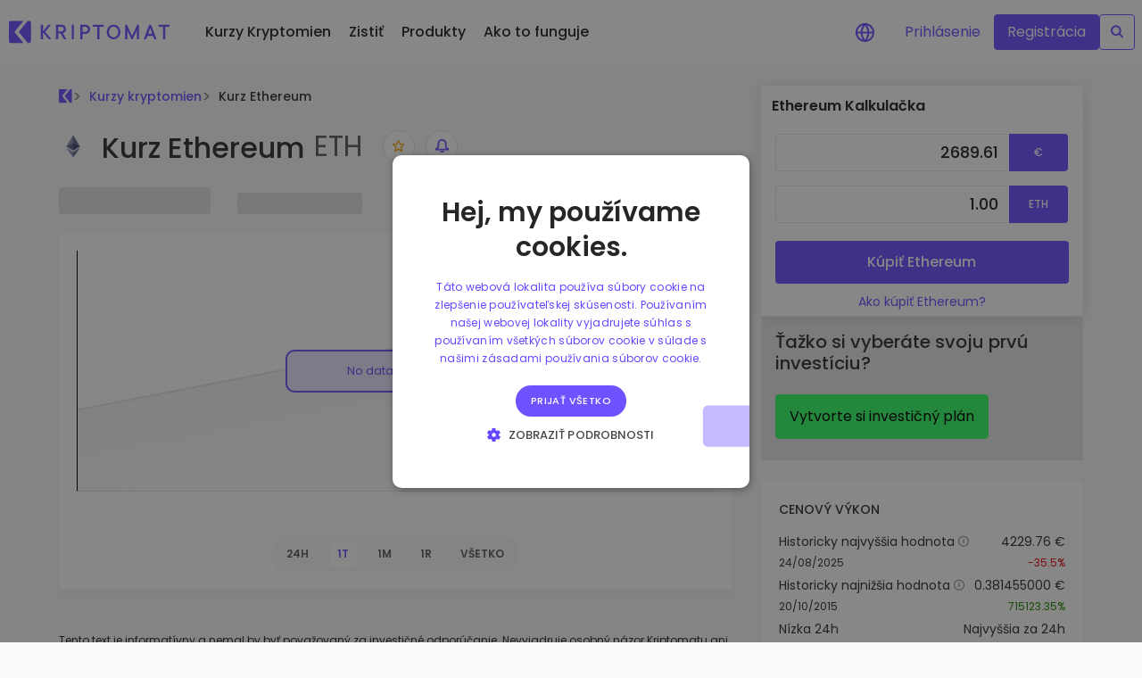

--- FILE ---
content_type: text/html;charset=utf-8
request_url: https://kriptomat.io/sk/kurzy-kryptomien/ethereum-eth-kurz/
body_size: 71164
content:
<!DOCTYPE html><html  lang="sk-SK" data-capo=""><head><meta charset="utf-8"><meta http-equiv="Content-Security-Policy" content="base-uri 'none'; font-src 'self' https: data: https://js.intercomcdn.com https://fonts.intercomcdn.com; form-action 'self' https://intercom.help https://api-iam.intercom.io https://api-iam.eu.intercom.io https://api-iam.au.intercom.io; img-src * 'self' data: kriptomat.io *.kriptomat.io https://kriptomat.io *.kminfra.net *.digitaloceanspaces.com https://digitaloceanspaces.com *.intercomcdn.com *.localhost:3000 *.googletagmanager.com *.clarity.ms *.bing.com *.doubleclick.net/ *.google.de/ *.coingecko.com *.intercomassets.com blob: https://js.intercomcdn.com https://static.intercomassets.com https://downloads.intercomcdn.com https://downloads.intercomcdn.eu https://downloads.au.intercomcdn.com https://uploads.intercomusercontent.com https://gifs.intercomcdn.com https://video-messages.intercomcdn.com https://messenger-apps.intercom.io https://messenger-apps.eu.intercom.io https://messenger-apps.au.intercom.io https://*.intercom-attachments-1.com https://*.intercom-attachments.eu https://*.au.intercom-attachments.com https://*.intercom-attachments-2.com https://*.intercom-attachments-3.com https://*.intercom-attachments-4.com https://*.intercom-attachments-5.com https://*.intercom-attachments-6.com https://*.intercom-attachments-7.com https://*.intercom-attachments-8.com https://*.intercom-attachments-9.com https://static.intercomassets.eu https://static.au.intercomassets.com; object-src 'none'; script-src-attr 'none'; style-src 'self' https: 'unsafe-inline'; script-src 'self' https: 'unsafe-inline' *.kriptomat.io https://kriptomat.io *.kminfra.net *.intercom.io https://www.googletagmanager.com http://localhost:3000 *.youtube.com https://app.intercom.io https://widget.intercom.io https://js.intercomcdn.co 'sha256-WuOVTtVRsc/b/L6zubjnRM2uYhe0Bkrv8PPSdswwcVc=' 'sha256-ra8jUvaqb27Nd4tKw4VITzRz5Z5v+/s/DBTKknVv0EM=' 'sha256-yNTMJJZg6NiXPJtSL9WKMsWPuvbGGT7Z1oLn6+0XkX0=' 'sha256-9nca1mvHqCzMCEmJay5VheYoyzSbhgrPFwn5pY8iKhk='; upgrade-insecure-requests; connect-src 'self' https: https://via.intercom.io https://api.intercom.io https://api.au.intercom.io https://api.eu.intercom.io https://api-iam.intercom.io https://api-iam.eu.intercom.io https://api-iam.au.intercom.io https://api-ping.intercom.io https://nexus-websocket-a.intercom.io wss://nexus-websocket-a.intercom.io https://nexus-websocket-b.intercom.io wss://nexus-websocket-b.intercom.io https://nexus-europe-websocket.intercom.io wss://nexus-europe-websocket.intercom.io https://nexus-australia-websocket.intercom.io wss://nexus-australia-websocket.intercom.io https://uploads.intercomcdn.com https://uploads.intercomcdn.eu https://uploads.au.intercomcdn.com https://uploads.eu.intercomcdn.com https://uploads.intercomusercontent.com; frame-src 'self' youtube.com *.youtube.com https://www.youtube.com *.doubleclick.net/; child-src https://intercom-sheets.com https://www.intercom-reporting.com https://www.youtube.com https://player.vimeo.com https://fast.wistia.net;">
<meta name="viewport" content="width=device-width, initial-scale=1">
<title>Kurz  dnes - Aktuálna  cena, hodnota a graf v EUR</title>
<script src="/scripts/cookie_consent_v2.js" async></script>
<style>@charset "UTF-8";:root{--blue:#007bff;--indigo:#6610f2;--purple:#6f42c1;--pink:#ff4aa3;--red:#dc3545;--orange:#fd7e14;--yellow:#ffc107;--green:#28a745;--teal:#20c997;--cyan:#17a2b8;--white:#fff;--gray:#6c757d;--gray-dark:#343a40;--primary:#6e52ff;--secondary:#ebe7ff;--success:#28a745;--info:#17a2b8;--warning:#ffc107;--danger:#dc3545;--light:#f8f9fa;--dark:#343a40;--blue:#6e52ff;--green:#37ff68;--lightblue:#ebe7ff;--breakpoint-xs:0;--breakpoint-sm:576px;--breakpoint-md:768px;--breakpoint-lg:992px;--breakpoint-xl:1200px;--breakpoint-xxl:2000px;--font-family-sans-serif:-apple-system,BlinkMacSystemFont,"Segoe UI",Roboto,"Helvetica Neue",Arial,"Noto Sans","Liberation Sans",sans-serif,"Apple Color Emoji","Segoe UI Emoji","Segoe UI Symbol","Noto Color Emoji";--font-family-monospace:SFMono-Regular,Menlo,Monaco,Consolas,"Liberation Mono","Courier New",monospace}*,:after,:before{box-sizing:border-box}html{font-family:sans-serif;line-height:1.15;-webkit-text-size-adjust:100%;-webkit-tap-highlight-color:rgba(0,0,0,0)}article,aside,figcaption,figure,footer,header,hgroup,main,nav,section{display:block}body{background-color:#fff;color:#212529;font-family:-apple-system,BlinkMacSystemFont,Segoe UI,Roboto,Helvetica Neue,Arial,Noto Sans,Liberation Sans,sans-serif,Apple Color Emoji,Segoe UI Emoji,Segoe UI Symbol,Noto Color Emoji;font-size:1rem;font-weight:400;line-height:1.5;margin:0;text-align:left}[tabindex="-1"]:focus:not(:focus-visible){outline:0!important}hr{box-sizing:content-box;height:0;overflow:visible}h1,h2,h3,h4,h5,h6{margin-bottom:.5rem;margin-top:0}p{margin-bottom:1rem;margin-top:0}abbr[data-original-title],abbr[title]{border-bottom:0;cursor:help;text-decoration:underline;-webkit-text-decoration:underline dotted;text-decoration:underline dotted;-webkit-text-decoration-skip-ink:none;text-decoration-skip-ink:none}address{font-style:normal;line-height:inherit}address,dl,ol,ul{margin-bottom:1rem}dl,ol,ul{margin-top:0}ol ol,ol ul,ul ol,ul ul{margin-bottom:0}dt{font-weight:500}dd{margin-bottom:.5rem;margin-left:0}blockquote{margin:0 0 1rem}b,strong{font-weight:600}small{font-size:80%}sub,sup{font-size:75%;line-height:0;position:relative;vertical-align:baseline}sub{bottom:-.25em}sup{top:-.5em}a{background-color:transparent;color:#6e52ff;text-decoration:none}a:hover{color:#2e06ff;text-decoration:underline}a:not([href]):not([class]),a:not([href]):not([class]):hover{color:inherit;text-decoration:none}code,kbd,pre,samp{font-family:SFMono-Regular,Menlo,Monaco,Consolas,Liberation Mono,Courier New,monospace;font-size:1em}pre{margin-bottom:1rem;margin-top:0;overflow:auto;-ms-overflow-style:scrollbar}figure{margin:0 0 1rem}img{border-style:none}img,svg{vertical-align:middle}svg{overflow:hidden}table{border-collapse:collapse}caption{caption-side:bottom;color:#6c757d;padding-bottom:.75rem;padding-top:.75rem;text-align:left}th{text-align:inherit;text-align:-webkit-match-parent}label{display:inline-block;margin-bottom:.5rem}button{border-radius:0}button:focus:not(:focus-visible){outline:0}button,input,optgroup,select,textarea{font-family:inherit;font-size:inherit;line-height:inherit;margin:0}button,input{overflow:visible}button,select{text-transform:none}[role=button]{cursor:pointer}select{word-wrap:normal}[type=button],[type=reset],[type=submit],button{-webkit-appearance:button}[type=button]:not(:disabled),[type=reset]:not(:disabled),[type=submit]:not(:disabled),button:not(:disabled){cursor:pointer}[type=button]::-moz-focus-inner,[type=reset]::-moz-focus-inner,[type=submit]::-moz-focus-inner,button::-moz-focus-inner{border-style:none;padding:0}input[type=checkbox],input[type=radio]{box-sizing:border-box;padding:0}textarea{overflow:auto;resize:vertical}fieldset{border:0;margin:0;min-width:0;padding:0}legend{color:inherit;display:block;font-size:1.5rem;line-height:inherit;margin-bottom:.5rem;max-width:100%;padding:0;white-space:normal;width:100%}progress{vertical-align:baseline}[type=number]::-webkit-inner-spin-button,[type=number]::-webkit-outer-spin-button{height:auto}[type=search]{-webkit-appearance:none;outline-offset:-2px}[type=search]::-webkit-search-decoration{-webkit-appearance:none}::-webkit-file-upload-button{-webkit-appearance:button;font:inherit}output{display:inline-block}summary{cursor:pointer;display:list-item}template{display:none}[hidden]{display:none!important}.h1,.h2,.h3,.h4,.h5,.h6,h1,h2,h3,h4,h5,h6{font-weight:500;line-height:1.2;margin-bottom:.5rem}.h1,h1{font-size:2.5rem}.h2,h2{font-size:2rem}.h3,h3{font-size:1.75rem}.h4,h4{font-size:1.5rem}.h5,h5{font-size:1.25rem}.h6,h6{font-size:1rem}.lead{font-size:1.25rem;font-weight:300}.display-1{font-size:6rem}.display-1,.display-2{font-weight:300;line-height:1.2}.display-2{font-size:5.5rem}.display-3{font-size:4.5rem}.display-3,.display-4{font-weight:300;line-height:1.2}.display-4{font-size:3.5rem}hr{border:0;border-top:1px solid rgba(0,0,0,.1);margin-bottom:1rem;margin-top:1rem}.small,small{font-size:.875em;font-weight:400}.mark,mark{background-color:#fcf8e3;padding:.2em}.list-inline,.list-unstyled{list-style:none;padding-left:0}.list-inline-item{display:inline-block}.list-inline-item:not(:last-child){margin-right:.5rem}.initialism{font-size:90%;text-transform:uppercase}.blockquote{font-size:1.25rem;margin-bottom:1rem}.blockquote-footer{color:#6c757d;display:block;font-size:.875em}.blockquote-footer:before{content:"— "}.img-fluid,.img-thumbnail{height:auto;max-width:100%}.img-thumbnail{background-color:#fff;border:1px solid #dee2e6;border-radius:.25rem;padding:.25rem}.figure{display:inline-block}.figure-img{line-height:1;margin-bottom:.5rem}.figure-caption{color:#6c757d;font-size:90%}code{color:#ff4aa3;font-size:87.5%;word-wrap:break-word}a>code{color:inherit}kbd{background-color:#212529;border-radius:.2rem;color:#fff;font-size:87.5%;padding:.2rem .4rem}kbd kbd{font-size:100%;font-weight:500;padding:0}pre{color:#212529;display:block;font-size:87.5%}pre code{color:inherit;font-size:inherit;word-break:normal}.pre-scrollable{max-height:340px;overflow-y:scroll}.container,.container-fluid,.container-lg,.container-xl,.container-xxl{margin-left:auto;margin-right:auto;padding-left:16px;padding-right:16px;width:100%}@media (min-width:992px){.container,.container-lg,.container-md,.container-sm{max-width:892px}}@media (min-width:1200px){.container,.container-lg,.container-md,.container-sm,.container-xl{max-width:1180px}}@media (min-width:2000px){.container,.container-lg,.container-md,.container-sm,.container-xl,.container-xxl{max-width:1560px}}.row{display:flex;flex-wrap:wrap;margin-left:-16px;margin-right:-16px}.no-gutters{margin-left:0;margin-right:0}.no-gutters>.col,.no-gutters>[class*=col-]{padding-left:0;padding-right:0}.col,.col-1,.col-10,.col-11,.col-12,.col-2,.col-3,.col-4,.col-5,.col-6,.col-7,.col-8,.col-9,.col-auto,.col-lg,.col-lg-1,.col-lg-10,.col-lg-11,.col-lg-12,.col-lg-2,.col-lg-3,.col-lg-4,.col-lg-5,.col-lg-6,.col-lg-7,.col-lg-8,.col-lg-9,.col-lg-auto,.col-md,.col-md-1,.col-md-10,.col-md-11,.col-md-12,.col-md-2,.col-md-3,.col-md-4,.col-md-5,.col-md-6,.col-md-7,.col-md-8,.col-md-9,.col-md-auto,.col-sm,.col-sm-1,.col-sm-10,.col-sm-11,.col-sm-12,.col-sm-2,.col-sm-3,.col-sm-4,.col-sm-5,.col-sm-6,.col-sm-7,.col-sm-8,.col-sm-9,.col-sm-auto,.col-xl,.col-xl-1,.col-xl-10,.col-xl-11,.col-xl-12,.col-xl-2,.col-xl-3,.col-xl-4,.col-xl-5,.col-xl-6,.col-xl-7,.col-xl-8,.col-xl-9,.col-xl-auto,.col-xxl,.col-xxl-1,.col-xxl-10,.col-xxl-11,.col-xxl-12,.col-xxl-2,.col-xxl-3,.col-xxl-4,.col-xxl-5,.col-xxl-6,.col-xxl-7,.col-xxl-8,.col-xxl-9,.col-xxl-auto{padding-left:16px;padding-right:16px;position:relative;width:100%}.col{flex-basis:0;flex-grow:1;max-width:100%}.row-cols-1>*{flex:0 0 100%;max-width:100%}.row-cols-2>*{flex:0 0 50%;max-width:50%}.row-cols-3>*{flex:0 0 33.3333333333%;max-width:33.3333333333%}.row-cols-4>*{flex:0 0 25%;max-width:25%}.row-cols-5>*{flex:0 0 20%;max-width:20%}.row-cols-6>*{flex:0 0 16.6666666667%;max-width:16.6666666667%}.col-auto{flex:0 0 auto;max-width:100%;width:auto}.col-1{flex:0 0 8.33333333%;max-width:8.33333333%}.col-2{flex:0 0 16.66666667%;max-width:16.66666667%}.col-3{flex:0 0 25%;max-width:25%}.col-4{flex:0 0 33.33333333%;max-width:33.33333333%}.col-5{flex:0 0 41.66666667%;max-width:41.66666667%}.col-6{flex:0 0 50%;max-width:50%}.col-7{flex:0 0 58.33333333%;max-width:58.33333333%}.col-8{flex:0 0 66.66666667%;max-width:66.66666667%}.col-9{flex:0 0 75%;max-width:75%}.col-10{flex:0 0 83.33333333%;max-width:83.33333333%}.col-11{flex:0 0 91.66666667%;max-width:91.66666667%}.col-12{flex:0 0 100%;max-width:100%}.order-first{order:-1}.order-last{order:13}.order-0{order:0}.order-1{order:1}.order-2{order:2}.order-3{order:3}.order-4{order:4}.order-5{order:5}.order-6{order:6}.order-7{order:7}.order-8{order:8}.order-9{order:9}.order-10{order:10}.order-11{order:11}.order-12{order:12}.offset-1{margin-left:8.33333333%}.offset-2{margin-left:16.66666667%}.offset-3{margin-left:25%}.offset-4{margin-left:33.33333333%}.offset-5{margin-left:41.66666667%}.offset-6{margin-left:50%}.offset-7{margin-left:58.33333333%}.offset-8{margin-left:66.66666667%}.offset-9{margin-left:75%}.offset-10{margin-left:83.33333333%}.offset-11{margin-left:91.66666667%}@media (min-width:576px){.col-sm{flex-basis:0;flex-grow:1;max-width:100%}.row-cols-sm-1>*{flex:0 0 100%;max-width:100%}.row-cols-sm-2>*{flex:0 0 50%;max-width:50%}.row-cols-sm-3>*{flex:0 0 33.3333333333%;max-width:33.3333333333%}.row-cols-sm-4>*{flex:0 0 25%;max-width:25%}.row-cols-sm-5>*{flex:0 0 20%;max-width:20%}.row-cols-sm-6>*{flex:0 0 16.6666666667%;max-width:16.6666666667%}.col-sm-auto{flex:0 0 auto;max-width:100%;width:auto}.col-sm-1{flex:0 0 8.33333333%;max-width:8.33333333%}.col-sm-2{flex:0 0 16.66666667%;max-width:16.66666667%}.col-sm-3{flex:0 0 25%;max-width:25%}.col-sm-4{flex:0 0 33.33333333%;max-width:33.33333333%}.col-sm-5{flex:0 0 41.66666667%;max-width:41.66666667%}.col-sm-6{flex:0 0 50%;max-width:50%}.col-sm-7{flex:0 0 58.33333333%;max-width:58.33333333%}.col-sm-8{flex:0 0 66.66666667%;max-width:66.66666667%}.col-sm-9{flex:0 0 75%;max-width:75%}.col-sm-10{flex:0 0 83.33333333%;max-width:83.33333333%}.col-sm-11{flex:0 0 91.66666667%;max-width:91.66666667%}.col-sm-12{flex:0 0 100%;max-width:100%}.order-sm-first{order:-1}.order-sm-last{order:13}.order-sm-0{order:0}.order-sm-1{order:1}.order-sm-2{order:2}.order-sm-3{order:3}.order-sm-4{order:4}.order-sm-5{order:5}.order-sm-6{order:6}.order-sm-7{order:7}.order-sm-8{order:8}.order-sm-9{order:9}.order-sm-10{order:10}.order-sm-11{order:11}.order-sm-12{order:12}.offset-sm-0{margin-left:0}.offset-sm-1{margin-left:8.33333333%}.offset-sm-2{margin-left:16.66666667%}.offset-sm-3{margin-left:25%}.offset-sm-4{margin-left:33.33333333%}.offset-sm-5{margin-left:41.66666667%}.offset-sm-6{margin-left:50%}.offset-sm-7{margin-left:58.33333333%}.offset-sm-8{margin-left:66.66666667%}.offset-sm-9{margin-left:75%}.offset-sm-10{margin-left:83.33333333%}.offset-sm-11{margin-left:91.66666667%}}@media (min-width:768px){.col-md{flex-basis:0;flex-grow:1;max-width:100%}.row-cols-md-1>*{flex:0 0 100%;max-width:100%}.row-cols-md-2>*{flex:0 0 50%;max-width:50%}.row-cols-md-3>*{flex:0 0 33.3333333333%;max-width:33.3333333333%}.row-cols-md-4>*{flex:0 0 25%;max-width:25%}.row-cols-md-5>*{flex:0 0 20%;max-width:20%}.row-cols-md-6>*{flex:0 0 16.6666666667%;max-width:16.6666666667%}.col-md-auto{flex:0 0 auto;max-width:100%;width:auto}.col-md-1{flex:0 0 8.33333333%;max-width:8.33333333%}.col-md-2{flex:0 0 16.66666667%;max-width:16.66666667%}.col-md-3{flex:0 0 25%;max-width:25%}.col-md-4{flex:0 0 33.33333333%;max-width:33.33333333%}.col-md-5{flex:0 0 41.66666667%;max-width:41.66666667%}.col-md-6{flex:0 0 50%;max-width:50%}.col-md-7{flex:0 0 58.33333333%;max-width:58.33333333%}.col-md-8{flex:0 0 66.66666667%;max-width:66.66666667%}.col-md-9{flex:0 0 75%;max-width:75%}.col-md-10{flex:0 0 83.33333333%;max-width:83.33333333%}.col-md-11{flex:0 0 91.66666667%;max-width:91.66666667%}.col-md-12{flex:0 0 100%;max-width:100%}.order-md-first{order:-1}.order-md-last{order:13}.order-md-0{order:0}.order-md-1{order:1}.order-md-2{order:2}.order-md-3{order:3}.order-md-4{order:4}.order-md-5{order:5}.order-md-6{order:6}.order-md-7{order:7}.order-md-8{order:8}.order-md-9{order:9}.order-md-10{order:10}.order-md-11{order:11}.order-md-12{order:12}.offset-md-0{margin-left:0}.offset-md-1{margin-left:8.33333333%}.offset-md-2{margin-left:16.66666667%}.offset-md-3{margin-left:25%}.offset-md-4{margin-left:33.33333333%}.offset-md-5{margin-left:41.66666667%}.offset-md-6{margin-left:50%}.offset-md-7{margin-left:58.33333333%}.offset-md-8{margin-left:66.66666667%}.offset-md-9{margin-left:75%}.offset-md-10{margin-left:83.33333333%}.offset-md-11{margin-left:91.66666667%}}@media (min-width:992px){.col-lg{flex-basis:0;flex-grow:1;max-width:100%}.row-cols-lg-1>*{flex:0 0 100%;max-width:100%}.row-cols-lg-2>*{flex:0 0 50%;max-width:50%}.row-cols-lg-3>*{flex:0 0 33.3333333333%;max-width:33.3333333333%}.row-cols-lg-4>*{flex:0 0 25%;max-width:25%}.row-cols-lg-5>*{flex:0 0 20%;max-width:20%}.row-cols-lg-6>*{flex:0 0 16.6666666667%;max-width:16.6666666667%}.col-lg-auto{flex:0 0 auto;max-width:100%;width:auto}.col-lg-1{flex:0 0 8.33333333%;max-width:8.33333333%}.col-lg-2{flex:0 0 16.66666667%;max-width:16.66666667%}.col-lg-3{flex:0 0 25%;max-width:25%}.col-lg-4{flex:0 0 33.33333333%;max-width:33.33333333%}.col-lg-5{flex:0 0 41.66666667%;max-width:41.66666667%}.col-lg-6{flex:0 0 50%;max-width:50%}.col-lg-7{flex:0 0 58.33333333%;max-width:58.33333333%}.col-lg-8{flex:0 0 66.66666667%;max-width:66.66666667%}.col-lg-9{flex:0 0 75%;max-width:75%}.col-lg-10{flex:0 0 83.33333333%;max-width:83.33333333%}.col-lg-11{flex:0 0 91.66666667%;max-width:91.66666667%}.col-lg-12{flex:0 0 100%;max-width:100%}.order-lg-first{order:-1}.order-lg-last{order:13}.order-lg-0{order:0}.order-lg-1{order:1}.order-lg-2{order:2}.order-lg-3{order:3}.order-lg-4{order:4}.order-lg-5{order:5}.order-lg-6{order:6}.order-lg-7{order:7}.order-lg-8{order:8}.order-lg-9{order:9}.order-lg-10{order:10}.order-lg-11{order:11}.order-lg-12{order:12}.offset-lg-0{margin-left:0}.offset-lg-1{margin-left:8.33333333%}.offset-lg-2{margin-left:16.66666667%}.offset-lg-3{margin-left:25%}.offset-lg-4{margin-left:33.33333333%}.offset-lg-5{margin-left:41.66666667%}.offset-lg-6{margin-left:50%}.offset-lg-7{margin-left:58.33333333%}.offset-lg-8{margin-left:66.66666667%}.offset-lg-9{margin-left:75%}.offset-lg-10{margin-left:83.33333333%}.offset-lg-11{margin-left:91.66666667%}}@media (min-width:1200px){.col-xl{flex-basis:0;flex-grow:1;max-width:100%}.row-cols-xl-1>*{flex:0 0 100%;max-width:100%}.row-cols-xl-2>*{flex:0 0 50%;max-width:50%}.row-cols-xl-3>*{flex:0 0 33.3333333333%;max-width:33.3333333333%}.row-cols-xl-4>*{flex:0 0 25%;max-width:25%}.row-cols-xl-5>*{flex:0 0 20%;max-width:20%}.row-cols-xl-6>*{flex:0 0 16.6666666667%;max-width:16.6666666667%}.col-xl-auto{flex:0 0 auto;max-width:100%;width:auto}.col-xl-1{flex:0 0 8.33333333%;max-width:8.33333333%}.col-xl-2{flex:0 0 16.66666667%;max-width:16.66666667%}.col-xl-3{flex:0 0 25%;max-width:25%}.col-xl-4{flex:0 0 33.33333333%;max-width:33.33333333%}.col-xl-5{flex:0 0 41.66666667%;max-width:41.66666667%}.col-xl-6{flex:0 0 50%;max-width:50%}.col-xl-7{flex:0 0 58.33333333%;max-width:58.33333333%}.col-xl-8{flex:0 0 66.66666667%;max-width:66.66666667%}.col-xl-9{flex:0 0 75%;max-width:75%}.col-xl-10{flex:0 0 83.33333333%;max-width:83.33333333%}.col-xl-11{flex:0 0 91.66666667%;max-width:91.66666667%}.col-xl-12{flex:0 0 100%;max-width:100%}.order-xl-first{order:-1}.order-xl-last{order:13}.order-xl-0{order:0}.order-xl-1{order:1}.order-xl-2{order:2}.order-xl-3{order:3}.order-xl-4{order:4}.order-xl-5{order:5}.order-xl-6{order:6}.order-xl-7{order:7}.order-xl-8{order:8}.order-xl-9{order:9}.order-xl-10{order:10}.order-xl-11{order:11}.order-xl-12{order:12}.offset-xl-0{margin-left:0}.offset-xl-1{margin-left:8.33333333%}.offset-xl-2{margin-left:16.66666667%}.offset-xl-3{margin-left:25%}.offset-xl-4{margin-left:33.33333333%}.offset-xl-5{margin-left:41.66666667%}.offset-xl-6{margin-left:50%}.offset-xl-7{margin-left:58.33333333%}.offset-xl-8{margin-left:66.66666667%}.offset-xl-9{margin-left:75%}.offset-xl-10{margin-left:83.33333333%}.offset-xl-11{margin-left:91.66666667%}}@media (min-width:2000px){.col-xxl{flex-basis:0;flex-grow:1;max-width:100%}.row-cols-xxl-1>*{flex:0 0 100%;max-width:100%}.row-cols-xxl-2>*{flex:0 0 50%;max-width:50%}.row-cols-xxl-3>*{flex:0 0 33.3333333333%;max-width:33.3333333333%}.row-cols-xxl-4>*{flex:0 0 25%;max-width:25%}.row-cols-xxl-5>*{flex:0 0 20%;max-width:20%}.row-cols-xxl-6>*{flex:0 0 16.6666666667%;max-width:16.6666666667%}.col-xxl-auto{flex:0 0 auto;max-width:100%;width:auto}.col-xxl-1{flex:0 0 8.33333333%;max-width:8.33333333%}.col-xxl-2{flex:0 0 16.66666667%;max-width:16.66666667%}.col-xxl-3{flex:0 0 25%;max-width:25%}.col-xxl-4{flex:0 0 33.33333333%;max-width:33.33333333%}.col-xxl-5{flex:0 0 41.66666667%;max-width:41.66666667%}.col-xxl-6{flex:0 0 50%;max-width:50%}.col-xxl-7{flex:0 0 58.33333333%;max-width:58.33333333%}.col-xxl-8{flex:0 0 66.66666667%;max-width:66.66666667%}.col-xxl-9{flex:0 0 75%;max-width:75%}.col-xxl-10{flex:0 0 83.33333333%;max-width:83.33333333%}.col-xxl-11{flex:0 0 91.66666667%;max-width:91.66666667%}.col-xxl-12{flex:0 0 100%;max-width:100%}.order-xxl-first{order:-1}.order-xxl-last{order:13}.order-xxl-0{order:0}.order-xxl-1{order:1}.order-xxl-2{order:2}.order-xxl-3{order:3}.order-xxl-4{order:4}.order-xxl-5{order:5}.order-xxl-6{order:6}.order-xxl-7{order:7}.order-xxl-8{order:8}.order-xxl-9{order:9}.order-xxl-10{order:10}.order-xxl-11{order:11}.order-xxl-12{order:12}.offset-xxl-0{margin-left:0}.offset-xxl-1{margin-left:8.33333333%}.offset-xxl-2{margin-left:16.66666667%}.offset-xxl-3{margin-left:25%}.offset-xxl-4{margin-left:33.33333333%}.offset-xxl-5{margin-left:41.66666667%}.offset-xxl-6{margin-left:50%}.offset-xxl-7{margin-left:58.33333333%}.offset-xxl-8{margin-left:66.66666667%}.offset-xxl-9{margin-left:75%}.offset-xxl-10{margin-left:83.33333333%}.offset-xxl-11{margin-left:91.66666667%}}.table{color:#212529;margin-bottom:1rem;width:100%}.table td,.table th{border-top:1px solid #dee2e6;padding:.75rem;vertical-align:top}.table thead th{border-bottom:2px solid #dee2e6;vertical-align:bottom}.table tbody+tbody{border-top:2px solid #dee2e6}.table-sm td,.table-sm th{padding:.3rem}.table-bordered,.table-bordered td,.table-bordered th{border:1px solid #dee2e6}.table-bordered thead td,.table-bordered thead th{border-bottom-width:2px}.table-borderless tbody+tbody,.table-borderless td,.table-borderless th,.table-borderless thead th{border:0}.table-striped tbody tr:nth-of-type(odd){background-color:#0000000d}.table-hover tbody tr:hover{background-color:#00000013;color:#212529}.table-primary,.table-primary>td,.table-primary>th{background-color:#d6cfff}.table-primary tbody+tbody,.table-primary td,.table-primary th,.table-primary thead th{border-color:#b4a5ff}.table-hover .table-primary:hover,.table-hover .table-primary:hover>td,.table-hover .table-primary:hover>th{background-color:#c1b5ff}.table-secondary,.table-secondary>td,.table-secondary>th{background-color:#f9f8ff}.table-secondary tbody+tbody,.table-secondary td,.table-secondary th,.table-secondary thead th{border-color:#f5f3ff}.table-hover .table-secondary:hover,.table-hover .table-secondary:hover>td,.table-hover .table-secondary:hover>th{background-color:#e4dfff}.table-success,.table-success>td,.table-success>th{background-color:#c3e6cb}.table-success tbody+tbody,.table-success td,.table-success th,.table-success thead th{border-color:#8fd19e}.table-hover .table-success:hover,.table-hover .table-success:hover>td,.table-hover .table-success:hover>th{background-color:#b1dfbb}.table-info,.table-info>td,.table-info>th{background-color:#bee5eb}.table-info tbody+tbody,.table-info td,.table-info th,.table-info thead th{border-color:#86cfda}.table-hover .table-info:hover,.table-hover .table-info:hover>td,.table-hover .table-info:hover>th{background-color:#abdde5}.table-warning,.table-warning>td,.table-warning>th{background-color:#ffeeba}.table-warning tbody+tbody,.table-warning td,.table-warning th,.table-warning thead th{border-color:#ffdf7e}.table-hover .table-warning:hover,.table-hover .table-warning:hover>td,.table-hover .table-warning:hover>th{background-color:#ffe7a0}.table-danger,.table-danger>td,.table-danger>th{background-color:#f5c6cb}.table-danger tbody+tbody,.table-danger td,.table-danger th,.table-danger thead th{border-color:#ed969e}.table-hover .table-danger:hover,.table-hover .table-danger:hover>td,.table-hover .table-danger:hover>th{background-color:#f1b1b7}.table-light,.table-light>td,.table-light>th{background-color:#fdfdfe}.table-light tbody+tbody,.table-light td,.table-light th,.table-light thead th{border-color:#fbfcfc}.table-hover .table-light:hover,.table-hover .table-light:hover>td,.table-hover .table-light:hover>th{background-color:#eef1f3}.table-dark,.table-dark>td,.table-dark>th{background-color:#c6c8ca}.table-dark tbody+tbody,.table-dark td,.table-dark th,.table-dark thead th{border-color:#95999c}.table-hover .table-dark:hover,.table-hover .table-dark:hover>td,.table-hover .table-dark:hover>th{background-color:#b9bbbd}.table-blue,.table-blue>td,.table-blue>th{background-color:#d6cfff}.table-blue tbody+tbody,.table-blue td,.table-blue th,.table-blue thead th{border-color:#b4a5ff}.table-hover .table-blue:hover,.table-hover .table-blue:hover>td,.table-hover .table-blue:hover>th{background-color:#c1b5ff}.table-green,.table-green>td,.table-green>th{background-color:#c7ffd5}.table-green tbody+tbody,.table-green td,.table-green th,.table-green thead th{border-color:#97ffb0}.table-hover .table-green:hover,.table-hover .table-green:hover>td,.table-hover .table-green:hover>th{background-color:#aeffc1}.table-lightblue,.table-lightblue>td,.table-lightblue>th{background-color:#f9f8ff}.table-lightblue tbody+tbody,.table-lightblue td,.table-lightblue th,.table-lightblue thead th{border-color:#f5f3ff}.table-hover .table-lightblue:hover,.table-hover .table-lightblue:hover>td,.table-hover .table-lightblue:hover>th{background-color:#e4dfff}.table-active,.table-active>td,.table-active>th,.table-hover .table-active:hover,.table-hover .table-active:hover>td,.table-hover .table-active:hover>th{background-color:#00000013}.table .thead-dark th{background-color:#343a40;border-color:#454d55;color:#fff}.table .thead-light th{background-color:#e9ecef;border-color:#dee2e6;color:#495057}.table-dark{background-color:#343a40;color:#fff}.table-dark td,.table-dark th,.table-dark thead th{border-color:#454d55}.table-dark.table-bordered{border:0}.table-dark.table-striped tbody tr:nth-of-type(odd){background-color:#ffffff0d}.table-dark.table-hover tbody tr:hover{background-color:#ffffff13;color:#fff}@media (max-width:575.98px){.table-responsive-sm{display:block;overflow-x:auto;width:100%;-webkit-overflow-scrolling:touch}.table-responsive-sm>.table-bordered{border:0}}@media (max-width:767.98px){.table-responsive-md{display:block;overflow-x:auto;width:100%;-webkit-overflow-scrolling:touch}.table-responsive-md>.table-bordered{border:0}}@media (max-width:991.98px){.table-responsive-lg{display:block;overflow-x:auto;width:100%;-webkit-overflow-scrolling:touch}.table-responsive-lg>.table-bordered{border:0}}@media (max-width:1199.98px){.table-responsive-xl{display:block;overflow-x:auto;width:100%;-webkit-overflow-scrolling:touch}.table-responsive-xl>.table-bordered{border:0}}@media (max-width:1999.98px){.table-responsive-xxl{display:block;overflow-x:auto;width:100%;-webkit-overflow-scrolling:touch}.table-responsive-xxl>.table-bordered{border:0}}.table-responsive{display:block;overflow-x:auto;width:100%;-webkit-overflow-scrolling:touch}.table-responsive>.table-bordered{border:0}.form-control{background-clip:padding-box;background-color:#fff;border:1px solid #e5e5e5;border-radius:.25rem;color:#495057;display:block;font-size:1rem;font-weight:400;height:calc(1.5em + .75rem + 2px);line-height:1.5;padding:.375rem .75rem;transition:border-color .15s ease-in-out,box-shadow .15s ease-in-out;width:100%}@media (prefers-reduced-motion:reduce){.form-control{transition:none}}.form-control::-ms-expand{background-color:transparent;border:0}.form-control:focus{background-color:#fff;border-color:#d9d2ff;box-shadow:0 0 0 .2rem #6e52ff40;color:#495057;outline:0}.form-control::-moz-placeholder{color:#6c757d;opacity:1}.form-control::placeholder{color:#6c757d;opacity:1}.form-control:disabled,.form-control[readonly]{background-color:#e9ecef;opacity:1}input[type=date].form-control,input[type=datetime-local].form-control,input[type=month].form-control,input[type=time].form-control{-webkit-appearance:none;-moz-appearance:none;appearance:none}select.form-control:-moz-focusring{color:transparent;text-shadow:0 0 0 #495057}select.form-control:focus::-ms-value{background-color:#fff;color:#495057}.form-control-file,.form-control-range{display:block;width:100%}.col-form-label{font-size:inherit;line-height:1.5;margin-bottom:0;padding-bottom:calc(.375rem + 1px);padding-top:calc(.375rem + 1px)}.col-form-label-lg{font-size:1.25rem;line-height:1.5;padding-bottom:calc(.5rem + 1px);padding-top:calc(.5rem + 1px)}.col-form-label-sm{font-size:.875rem;line-height:1.5;padding-bottom:calc(.25rem + 1px);padding-top:calc(.25rem + 1px)}.form-control-plaintext{background-color:transparent;border:solid transparent;border-width:1px 0;color:#212529;display:block;font-size:1rem;line-height:1.5;margin-bottom:0;padding:.375rem 0;width:100%}.form-control-plaintext.form-control-lg,.form-control-plaintext.form-control-sm{padding-left:0;padding-right:0}.form-control-sm{border-radius:.2rem;font-size:.875rem;height:calc(1.5em + .5rem + 2px);line-height:1.5;padding:.25rem .5rem}.form-control-lg{border-radius:.3rem;font-size:1.25rem;height:calc(1.5em + 1rem + 2px);line-height:1.5;padding:.5rem 1rem}select.form-control[multiple],select.form-control[size],textarea.form-control{height:auto}.form-group{margin-bottom:1rem}.form-text{display:block;margin-top:.25rem}.form-row{display:flex;flex-wrap:wrap;margin-left:-5px;margin-right:-5px}.form-row>.col,.form-row>[class*=col-]{padding-left:5px;padding-right:5px}.form-check{display:block;padding-left:1.25rem;position:relative}.form-check-input{margin-left:-1.25rem;margin-top:.3rem;position:absolute}.form-check-input:disabled~.form-check-label,.form-check-input[disabled]~.form-check-label{color:#6c757d}.form-check-label{margin-bottom:0}.form-check-inline{align-items:center;display:inline-flex;margin-right:.75rem;padding-left:0}.form-check-inline .form-check-input{margin-left:0;margin-right:.3125rem;margin-top:0;position:static}.valid-feedback{color:#28a745;display:none;font-size:.875em;margin-top:.25rem;width:100%}.valid-tooltip{background-color:#28a745e6;border-radius:.25rem;color:#fff;display:none;font-size:.875rem;left:0;line-height:1.5;margin-top:.1rem;max-width:100%;padding:.25rem .5rem;position:absolute;top:100%;z-index:5}.form-row>.col>.valid-tooltip,.form-row>[class*=col-]>.valid-tooltip{left:5px}.is-valid~.valid-feedback,.is-valid~.valid-tooltip,.was-validated :valid~.valid-feedback,.was-validated :valid~.valid-tooltip{display:block}.form-control.is-valid,.was-validated .form-control:valid{background-image:url("data:image/svg+xml;charset=utf-8,%3Csvg xmlns='http://www.w3.org/2000/svg' width='8' height='8' viewBox='0 0 8 8'%3E%3Cpath fill='%2328a745' d='M2.3 6.73.6 4.53c-.4-1.04.46-1.4 1.1-.8l1.1 1.4 3.4-3.8c.6-.63 1.6-.27 1.2.7l-4 4.6c-.43.5-.8.4-1.1.1'/%3E%3C/svg%3E");background-position:right calc(.375em + .1875rem) center;background-repeat:no-repeat;background-size:calc(.75em + .375rem) calc(.75em + .375rem);border-color:#28a745;padding-right:calc(1.5em + .75rem)!important}.form-control.is-valid:focus,.was-validated .form-control:valid:focus{border-color:#28a745;box-shadow:0 0 0 .2rem #28a74540}.was-validated select.form-control:valid,select.form-control.is-valid{background-position:right 1.5rem center;padding-right:3rem!important}.was-validated textarea.form-control:valid,textarea.form-control.is-valid{background-position:top calc(.375em + .1875rem) right calc(.375em + .1875rem);padding-right:calc(1.5em + .75rem)}.custom-select.is-valid,.was-validated .custom-select:valid{background:url("data:image/svg+xml;charset=utf-8,%3Csvg xmlns='http://www.w3.org/2000/svg' width='4' height='5' viewBox='0 0 4 5'%3E%3Cpath fill='%23343a40' d='M2 0 0 2h4zm0 5L0 3h4z'/%3E%3C/svg%3E") right .75rem center/8px 10px no-repeat,#fff url("data:image/svg+xml;charset=utf-8,%3Csvg xmlns='http://www.w3.org/2000/svg' width='8' height='8' viewBox='0 0 8 8'%3E%3Cpath fill='%2328a745' d='M2.3 6.73.6 4.53c-.4-1.04.46-1.4 1.1-.8l1.1 1.4 3.4-3.8c.6-.63 1.6-.27 1.2.7l-4 4.6c-.43.5-.8.4-1.1.1'/%3E%3C/svg%3E") center right 1.75rem/ calc(.75em + .375rem) calc(.75em + .375rem) no-repeat;border-color:#28a745;padding-right:calc(.75em + 2.3125rem)!important}.custom-select.is-valid:focus,.was-validated .custom-select:valid:focus{border-color:#28a745;box-shadow:0 0 0 .2rem #28a74540}.form-check-input.is-valid~.form-check-label,.was-validated .form-check-input:valid~.form-check-label{color:#28a745}.form-check-input.is-valid~.valid-feedback,.form-check-input.is-valid~.valid-tooltip,.was-validated .form-check-input:valid~.valid-feedback,.was-validated .form-check-input:valid~.valid-tooltip{display:block}.custom-control-input.is-valid~.custom-control-label,.was-validated .custom-control-input:valid~.custom-control-label{color:#28a745}.custom-control-input.is-valid~.custom-control-label:before,.was-validated .custom-control-input:valid~.custom-control-label:before{border-color:#28a745}.custom-control-input.is-valid:checked~.custom-control-label:before,.was-validated .custom-control-input:valid:checked~.custom-control-label:before{background-color:#34ce57;border-color:#34ce57}.custom-control-input.is-valid:focus~.custom-control-label:before,.was-validated .custom-control-input:valid:focus~.custom-control-label:before{box-shadow:0 0 0 .2rem #28a74540}.custom-control-input.is-valid:focus:not(:checked)~.custom-control-label:before,.was-validated .custom-control-input:valid:focus:not(:checked)~.custom-control-label:before{border-color:#28a745}.custom-file-input.is-valid~.custom-file-label,.was-validated .custom-file-input:valid~.custom-file-label{border-color:#28a745}.custom-file-input.is-valid:focus~.custom-file-label,.was-validated .custom-file-input:valid:focus~.custom-file-label{border-color:#28a745;box-shadow:0 0 0 .2rem #28a74540}.invalid-feedback{color:#dc3545;display:none;font-size:.875em;margin-top:.25rem;width:100%}.invalid-tooltip{background-color:#dc3545e6;border-radius:.25rem;color:#fff;display:none;font-size:.875rem;left:0;line-height:1.5;margin-top:.1rem;max-width:100%;padding:.25rem .5rem;position:absolute;top:100%;z-index:5}.form-row>.col>.invalid-tooltip,.form-row>[class*=col-]>.invalid-tooltip{left:5px}.is-invalid~.invalid-feedback,.is-invalid~.invalid-tooltip,.was-validated :invalid~.invalid-feedback,.was-validated :invalid~.invalid-tooltip{display:block}.form-control.is-invalid,.was-validated .form-control:invalid{background-image:url("data:image/svg+xml;charset=utf-8,%3Csvg xmlns='http://www.w3.org/2000/svg' width='12' height='12' fill='none' stroke='%23dc3545' viewBox='0 0 12 12'%3E%3Ccircle cx='6' cy='6' r='4.5'/%3E%3Cpath stroke-linejoin='round' d='M5.8 3.6h.4L6 6.5z'/%3E%3Ccircle cx='6' cy='8.2' r='.6' fill='%23dc3545' stroke='none'/%3E%3C/svg%3E");background-position:right calc(.375em + .1875rem) center;background-repeat:no-repeat;background-size:calc(.75em + .375rem) calc(.75em + .375rem);border-color:#dc3545;padding-right:calc(1.5em + .75rem)!important}.form-control.is-invalid:focus,.was-validated .form-control:invalid:focus{border-color:#dc3545;box-shadow:0 0 0 .2rem #dc354540}.was-validated select.form-control:invalid,select.form-control.is-invalid{background-position:right 1.5rem center;padding-right:3rem!important}.was-validated textarea.form-control:invalid,textarea.form-control.is-invalid{background-position:top calc(.375em + .1875rem) right calc(.375em + .1875rem);padding-right:calc(1.5em + .75rem)}.custom-select.is-invalid,.was-validated .custom-select:invalid{background:url("data:image/svg+xml;charset=utf-8,%3Csvg xmlns='http://www.w3.org/2000/svg' width='4' height='5' viewBox='0 0 4 5'%3E%3Cpath fill='%23343a40' d='M2 0 0 2h4zm0 5L0 3h4z'/%3E%3C/svg%3E") right .75rem center/8px 10px no-repeat,#fff url("data:image/svg+xml;charset=utf-8,%3Csvg xmlns='http://www.w3.org/2000/svg' width='12' height='12' fill='none' stroke='%23dc3545' viewBox='0 0 12 12'%3E%3Ccircle cx='6' cy='6' r='4.5'/%3E%3Cpath stroke-linejoin='round' d='M5.8 3.6h.4L6 6.5z'/%3E%3Ccircle cx='6' cy='8.2' r='.6' fill='%23dc3545' stroke='none'/%3E%3C/svg%3E") center right 1.75rem/ calc(.75em + .375rem) calc(.75em + .375rem) no-repeat;border-color:#dc3545;padding-right:calc(.75em + 2.3125rem)!important}.custom-select.is-invalid:focus,.was-validated .custom-select:invalid:focus{border-color:#dc3545;box-shadow:0 0 0 .2rem #dc354540}.form-check-input.is-invalid~.form-check-label,.was-validated .form-check-input:invalid~.form-check-label{color:#dc3545}.form-check-input.is-invalid~.invalid-feedback,.form-check-input.is-invalid~.invalid-tooltip,.was-validated .form-check-input:invalid~.invalid-feedback,.was-validated .form-check-input:invalid~.invalid-tooltip{display:block}.custom-control-input.is-invalid~.custom-control-label,.was-validated .custom-control-input:invalid~.custom-control-label{color:#dc3545}.custom-control-input.is-invalid~.custom-control-label:before,.was-validated .custom-control-input:invalid~.custom-control-label:before{border-color:#dc3545}.custom-control-input.is-invalid:checked~.custom-control-label:before,.was-validated .custom-control-input:invalid:checked~.custom-control-label:before{background-color:#e4606d;border-color:#e4606d}.custom-control-input.is-invalid:focus~.custom-control-label:before,.was-validated .custom-control-input:invalid:focus~.custom-control-label:before{box-shadow:0 0 0 .2rem #dc354540}.custom-control-input.is-invalid:focus:not(:checked)~.custom-control-label:before,.was-validated .custom-control-input:invalid:focus:not(:checked)~.custom-control-label:before{border-color:#dc3545}.custom-file-input.is-invalid~.custom-file-label,.was-validated .custom-file-input:invalid~.custom-file-label{border-color:#dc3545}.custom-file-input.is-invalid:focus~.custom-file-label,.was-validated .custom-file-input:invalid:focus~.custom-file-label{border-color:#dc3545;box-shadow:0 0 0 .2rem #dc354540}.form-inline{align-items:center;display:flex;flex-flow:row wrap}.form-inline .form-check{width:100%}@media (min-width:576px){.form-inline label{justify-content:center}.form-inline .form-group,.form-inline label{align-items:center;display:flex;margin-bottom:0}.form-inline .form-group{flex:0 0 auto;flex-flow:row wrap}.form-inline .form-control{display:inline-block;vertical-align:middle;width:auto}.form-inline .form-control-plaintext{display:inline-block}.form-inline .custom-select,.form-inline .input-group{width:auto}.form-inline .form-check{align-items:center;display:flex;justify-content:center;padding-left:0;width:auto}.form-inline .form-check-input{flex-shrink:0;margin-left:0;margin-right:.25rem;margin-top:0;position:relative}.form-inline .custom-control{align-items:center;justify-content:center}.form-inline .custom-control-label{margin-bottom:0}}.btn{background-color:transparent;border:1px solid transparent;border-radius:.25rem;color:#212529;display:inline-block;font-size:1rem;font-weight:400;line-height:1.5;padding:.375rem .75rem;text-align:center;transition:color .15s ease-in-out,background-color .15s ease-in-out,border-color .15s ease-in-out,box-shadow .15s ease-in-out;-webkit-user-select:none;-moz-user-select:none;user-select:none;vertical-align:middle}@media (prefers-reduced-motion:reduce){.btn{transition:none}}.btn:hover{color:#212529;text-decoration:none}.btn.focus,.btn:focus{box-shadow:0 0 0 .2rem #6e52ff40;outline:0}.btn.disabled,.btn:disabled{opacity:.65}.btn:not(:disabled):not(.disabled){cursor:pointer}a.btn.disabled,fieldset:disabled a.btn{pointer-events:none}.btn-primary{background-color:#6e52ff;border-color:#6e52ff;color:#fff}.btn-primary.focus,.btn-primary:focus,.btn-primary:hover{background-color:#4e2cff;border-color:#431fff;color:#fff}.btn-primary.focus,.btn-primary:focus{box-shadow:0 0 0 .2rem #846cff80}.btn-primary.disabled,.btn-primary:disabled{background-color:#6e52ff;border-color:#6e52ff;color:#fff}.btn-primary:not(:disabled):not(.disabled).active,.btn-primary:not(:disabled):not(.disabled):active,.show>.btn-primary.dropdown-toggle{background-color:#431fff;border-color:#3912ff;color:#fff}.btn-primary:not(:disabled):not(.disabled).active:focus,.btn-primary:not(:disabled):not(.disabled):active:focus,.show>.btn-primary.dropdown-toggle:focus{box-shadow:0 0 0 .2rem #846cff80}.btn-secondary{background-color:#ebe7ff;border-color:#ebe7ff;color:#212529}.btn-secondary.focus,.btn-secondary:focus,.btn-secondary:hover{background-color:#cbc1ff;border-color:#c1b4ff;color:#212529}.btn-secondary.focus,.btn-secondary:focus{box-shadow:0 0 0 .2rem #cdcadf80}.btn-secondary.disabled,.btn-secondary:disabled{background-color:#ebe7ff;border-color:#ebe7ff;color:#212529}.btn-secondary:not(:disabled):not(.disabled).active,.btn-secondary:not(:disabled):not(.disabled):active,.show>.btn-secondary.dropdown-toggle{background-color:#c1b4ff;border-color:#b6a7ff;color:#212529}.btn-secondary:not(:disabled):not(.disabled).active:focus,.btn-secondary:not(:disabled):not(.disabled):active:focus,.show>.btn-secondary.dropdown-toggle:focus{box-shadow:0 0 0 .2rem #cdcadf80}.btn-success{background-color:#28a745;border-color:#28a745;color:#fff}.btn-success.focus,.btn-success:focus,.btn-success:hover{background-color:#218838;border-color:#1e7e34;color:#fff}.btn-success.focus,.btn-success:focus{box-shadow:0 0 0 .2rem #48b46180}.btn-success.disabled,.btn-success:disabled{background-color:#28a745;border-color:#28a745;color:#fff}.btn-success:not(:disabled):not(.disabled).active,.btn-success:not(:disabled):not(.disabled):active,.show>.btn-success.dropdown-toggle{background-color:#1e7e34;border-color:#1c7430;color:#fff}.btn-success:not(:disabled):not(.disabled).active:focus,.btn-success:not(:disabled):not(.disabled):active:focus,.show>.btn-success.dropdown-toggle:focus{box-shadow:0 0 0 .2rem #48b46180}.btn-info{background-color:#17a2b8;border-color:#17a2b8;color:#fff}.btn-info.focus,.btn-info:focus,.btn-info:hover{background-color:#138496;border-color:#117a8b;color:#fff}.btn-info.focus,.btn-info:focus{box-shadow:0 0 0 .2rem #3ab0c380}.btn-info.disabled,.btn-info:disabled{background-color:#17a2b8;border-color:#17a2b8;color:#fff}.btn-info:not(:disabled):not(.disabled).active,.btn-info:not(:disabled):not(.disabled):active,.show>.btn-info.dropdown-toggle{background-color:#117a8b;border-color:#10707f;color:#fff}.btn-info:not(:disabled):not(.disabled).active:focus,.btn-info:not(:disabled):not(.disabled):active:focus,.show>.btn-info.dropdown-toggle:focus{box-shadow:0 0 0 .2rem #3ab0c380}.btn-warning{background-color:#ffc107;border-color:#ffc107;color:#212529}.btn-warning.focus,.btn-warning:focus,.btn-warning:hover{background-color:#e0a800;border-color:#d39e00;color:#212529}.btn-warning.focus,.btn-warning:focus{box-shadow:0 0 0 .2rem #deaa0c80}.btn-warning.disabled,.btn-warning:disabled{background-color:#ffc107;border-color:#ffc107;color:#212529}.btn-warning:not(:disabled):not(.disabled).active,.btn-warning:not(:disabled):not(.disabled):active,.show>.btn-warning.dropdown-toggle{background-color:#d39e00;border-color:#c69500;color:#212529}.btn-warning:not(:disabled):not(.disabled).active:focus,.btn-warning:not(:disabled):not(.disabled):active:focus,.show>.btn-warning.dropdown-toggle:focus{box-shadow:0 0 0 .2rem #deaa0c80}.btn-danger{background-color:#dc3545;border-color:#dc3545;color:#fff}.btn-danger.focus,.btn-danger:focus,.btn-danger:hover{background-color:#c82333;border-color:#bd2130;color:#fff}.btn-danger.focus,.btn-danger:focus{box-shadow:0 0 0 .2rem #e1536180}.btn-danger.disabled,.btn-danger:disabled{background-color:#dc3545;border-color:#dc3545;color:#fff}.btn-danger:not(:disabled):not(.disabled).active,.btn-danger:not(:disabled):not(.disabled):active,.show>.btn-danger.dropdown-toggle{background-color:#bd2130;border-color:#b21f2d;color:#fff}.btn-danger:not(:disabled):not(.disabled).active:focus,.btn-danger:not(:disabled):not(.disabled):active:focus,.show>.btn-danger.dropdown-toggle:focus{box-shadow:0 0 0 .2rem #e1536180}.btn-light{background-color:#f8f9fa;border-color:#f8f9fa;color:#212529}.btn-light.focus,.btn-light:focus,.btn-light:hover{background-color:#e2e6ea;border-color:#dae0e5;color:#212529}.btn-light.focus,.btn-light:focus{box-shadow:0 0 0 .2rem #d7d9da80}.btn-light.disabled,.btn-light:disabled{background-color:#f8f9fa;border-color:#f8f9fa;color:#212529}.btn-light:not(:disabled):not(.disabled).active,.btn-light:not(:disabled):not(.disabled):active,.show>.btn-light.dropdown-toggle{background-color:#dae0e5;border-color:#d3d9df;color:#212529}.btn-light:not(:disabled):not(.disabled).active:focus,.btn-light:not(:disabled):not(.disabled):active:focus,.show>.btn-light.dropdown-toggle:focus{box-shadow:0 0 0 .2rem #d7d9da80}.btn-dark{background-color:#343a40;border-color:#343a40;color:#fff}.btn-dark.focus,.btn-dark:focus,.btn-dark:hover{background-color:#23272b;border-color:#1d2124;color:#fff}.btn-dark.focus,.btn-dark:focus{box-shadow:0 0 0 .2rem #52585d80}.btn-dark.disabled,.btn-dark:disabled{background-color:#343a40;border-color:#343a40;color:#fff}.btn-dark:not(:disabled):not(.disabled).active,.btn-dark:not(:disabled):not(.disabled):active,.show>.btn-dark.dropdown-toggle{background-color:#1d2124;border-color:#171a1d;color:#fff}.btn-dark:not(:disabled):not(.disabled).active:focus,.btn-dark:not(:disabled):not(.disabled):active:focus,.show>.btn-dark.dropdown-toggle:focus{box-shadow:0 0 0 .2rem #52585d80}.btn-blue{background-color:#6e52ff;border-color:#6e52ff;color:#fff}.btn-blue.focus,.btn-blue:focus,.btn-blue:hover{background-color:#4e2cff;border-color:#431fff;color:#fff}.btn-blue.focus,.btn-blue:focus{box-shadow:0 0 0 .2rem #846cff80}.btn-blue.disabled,.btn-blue:disabled{background-color:#6e52ff;border-color:#6e52ff;color:#fff}.btn-blue:not(:disabled):not(.disabled).active,.btn-blue:not(:disabled):not(.disabled):active,.show>.btn-blue.dropdown-toggle{background-color:#431fff;border-color:#3912ff;color:#fff}.btn-blue:not(:disabled):not(.disabled).active:focus,.btn-blue:not(:disabled):not(.disabled):active:focus,.show>.btn-blue.dropdown-toggle:focus{box-shadow:0 0 0 .2rem #846cff80}.btn-green{background-color:#37ff68;border-color:#37ff68;color:#212529}.btn-green.focus,.btn-green:focus,.btn-green:hover{background-color:#11ff4b;border-color:#04ff41;color:#212529}.btn-green.focus,.btn-green:focus{box-shadow:0 0 0 .2rem #34de5f80}.btn-green.disabled,.btn-green:disabled{background-color:#37ff68;border-color:#37ff68;color:#212529}.btn-green:not(:disabled):not(.disabled).active,.btn-green:not(:disabled):not(.disabled):active,.show>.btn-green.dropdown-toggle{background-color:#04ff41;border-color:#00f63c;color:#212529}.btn-green:not(:disabled):not(.disabled).active:focus,.btn-green:not(:disabled):not(.disabled):active:focus,.show>.btn-green.dropdown-toggle:focus{box-shadow:0 0 0 .2rem #34de5f80}.btn-lightblue{background-color:#ebe7ff;border-color:#ebe7ff;color:#212529}.btn-lightblue.focus,.btn-lightblue:focus,.btn-lightblue:hover{background-color:#cbc1ff;border-color:#c1b4ff;color:#212529}.btn-lightblue.focus,.btn-lightblue:focus{box-shadow:0 0 0 .2rem #cdcadf80}.btn-lightblue.disabled,.btn-lightblue:disabled{background-color:#ebe7ff;border-color:#ebe7ff;color:#212529}.btn-lightblue:not(:disabled):not(.disabled).active,.btn-lightblue:not(:disabled):not(.disabled):active,.show>.btn-lightblue.dropdown-toggle{background-color:#c1b4ff;border-color:#b6a7ff;color:#212529}.btn-lightblue:not(:disabled):not(.disabled).active:focus,.btn-lightblue:not(:disabled):not(.disabled):active:focus,.show>.btn-lightblue.dropdown-toggle:focus{box-shadow:0 0 0 .2rem #cdcadf80}.btn-outline-primary{border-color:#6e52ff;color:#6e52ff}.btn-outline-primary:hover{background-color:#6e52ff;border-color:#6e52ff;color:#fff}.btn-outline-primary.focus,.btn-outline-primary:focus{box-shadow:0 0 0 .2rem #6e52ff80}.btn-outline-primary.disabled,.btn-outline-primary:disabled{background-color:transparent;color:#6e52ff}.btn-outline-primary:not(:disabled):not(.disabled).active,.btn-outline-primary:not(:disabled):not(.disabled):active,.show>.btn-outline-primary.dropdown-toggle{background-color:#6e52ff;border-color:#6e52ff;color:#fff}.btn-outline-primary:not(:disabled):not(.disabled).active:focus,.btn-outline-primary:not(:disabled):not(.disabled):active:focus,.show>.btn-outline-primary.dropdown-toggle:focus{box-shadow:0 0 0 .2rem #6e52ff80}.btn-outline-secondary{border-color:#ebe7ff;color:#ebe7ff}.btn-outline-secondary:hover{background-color:#ebe7ff;border-color:#ebe7ff;color:#212529}.btn-outline-secondary.focus,.btn-outline-secondary:focus{box-shadow:0 0 0 .2rem #ebe7ff80}.btn-outline-secondary.disabled,.btn-outline-secondary:disabled{background-color:transparent;color:#ebe7ff}.btn-outline-secondary:not(:disabled):not(.disabled).active,.btn-outline-secondary:not(:disabled):not(.disabled):active,.show>.btn-outline-secondary.dropdown-toggle{background-color:#ebe7ff;border-color:#ebe7ff;color:#212529}.btn-outline-secondary:not(:disabled):not(.disabled).active:focus,.btn-outline-secondary:not(:disabled):not(.disabled):active:focus,.show>.btn-outline-secondary.dropdown-toggle:focus{box-shadow:0 0 0 .2rem #ebe7ff80}.btn-outline-success{border-color:#28a745;color:#28a745}.btn-outline-success:hover{background-color:#28a745;border-color:#28a745;color:#fff}.btn-outline-success.focus,.btn-outline-success:focus{box-shadow:0 0 0 .2rem #28a74580}.btn-outline-success.disabled,.btn-outline-success:disabled{background-color:transparent;color:#28a745}.btn-outline-success:not(:disabled):not(.disabled).active,.btn-outline-success:not(:disabled):not(.disabled):active,.show>.btn-outline-success.dropdown-toggle{background-color:#28a745;border-color:#28a745;color:#fff}.btn-outline-success:not(:disabled):not(.disabled).active:focus,.btn-outline-success:not(:disabled):not(.disabled):active:focus,.show>.btn-outline-success.dropdown-toggle:focus{box-shadow:0 0 0 .2rem #28a74580}.btn-outline-info{border-color:#17a2b8;color:#17a2b8}.btn-outline-info:hover{background-color:#17a2b8;border-color:#17a2b8;color:#fff}.btn-outline-info.focus,.btn-outline-info:focus{box-shadow:0 0 0 .2rem #17a2b880}.btn-outline-info.disabled,.btn-outline-info:disabled{background-color:transparent;color:#17a2b8}.btn-outline-info:not(:disabled):not(.disabled).active,.btn-outline-info:not(:disabled):not(.disabled):active,.show>.btn-outline-info.dropdown-toggle{background-color:#17a2b8;border-color:#17a2b8;color:#fff}.btn-outline-info:not(:disabled):not(.disabled).active:focus,.btn-outline-info:not(:disabled):not(.disabled):active:focus,.show>.btn-outline-info.dropdown-toggle:focus{box-shadow:0 0 0 .2rem #17a2b880}.btn-outline-warning{border-color:#ffc107;color:#ffc107}.btn-outline-warning:hover{background-color:#ffc107;border-color:#ffc107;color:#212529}.btn-outline-warning.focus,.btn-outline-warning:focus{box-shadow:0 0 0 .2rem #ffc10780}.btn-outline-warning.disabled,.btn-outline-warning:disabled{background-color:transparent;color:#ffc107}.btn-outline-warning:not(:disabled):not(.disabled).active,.btn-outline-warning:not(:disabled):not(.disabled):active,.show>.btn-outline-warning.dropdown-toggle{background-color:#ffc107;border-color:#ffc107;color:#212529}.btn-outline-warning:not(:disabled):not(.disabled).active:focus,.btn-outline-warning:not(:disabled):not(.disabled):active:focus,.show>.btn-outline-warning.dropdown-toggle:focus{box-shadow:0 0 0 .2rem #ffc10780}.btn-outline-danger{border-color:#dc3545;color:#dc3545}.btn-outline-danger:hover{background-color:#dc3545;border-color:#dc3545;color:#fff}.btn-outline-danger.focus,.btn-outline-danger:focus{box-shadow:0 0 0 .2rem #dc354580}.btn-outline-danger.disabled,.btn-outline-danger:disabled{background-color:transparent;color:#dc3545}.btn-outline-danger:not(:disabled):not(.disabled).active,.btn-outline-danger:not(:disabled):not(.disabled):active,.show>.btn-outline-danger.dropdown-toggle{background-color:#dc3545;border-color:#dc3545;color:#fff}.btn-outline-danger:not(:disabled):not(.disabled).active:focus,.btn-outline-danger:not(:disabled):not(.disabled):active:focus,.show>.btn-outline-danger.dropdown-toggle:focus{box-shadow:0 0 0 .2rem #dc354580}.btn-outline-light{border-color:#f8f9fa;color:#f8f9fa}.btn-outline-light:hover{background-color:#f8f9fa;border-color:#f8f9fa;color:#212529}.btn-outline-light.focus,.btn-outline-light:focus{box-shadow:0 0 0 .2rem #f8f9fa80}.btn-outline-light.disabled,.btn-outline-light:disabled{background-color:transparent;color:#f8f9fa}.btn-outline-light:not(:disabled):not(.disabled).active,.btn-outline-light:not(:disabled):not(.disabled):active,.show>.btn-outline-light.dropdown-toggle{background-color:#f8f9fa;border-color:#f8f9fa;color:#212529}.btn-outline-light:not(:disabled):not(.disabled).active:focus,.btn-outline-light:not(:disabled):not(.disabled):active:focus,.show>.btn-outline-light.dropdown-toggle:focus{box-shadow:0 0 0 .2rem #f8f9fa80}.btn-outline-dark{border-color:#343a40;color:#343a40}.btn-outline-dark:hover{background-color:#343a40;border-color:#343a40;color:#fff}.btn-outline-dark.focus,.btn-outline-dark:focus{box-shadow:0 0 0 .2rem #343a4080}.btn-outline-dark.disabled,.btn-outline-dark:disabled{background-color:transparent;color:#343a40}.btn-outline-dark:not(:disabled):not(.disabled).active,.btn-outline-dark:not(:disabled):not(.disabled):active,.show>.btn-outline-dark.dropdown-toggle{background-color:#343a40;border-color:#343a40;color:#fff}.btn-outline-dark:not(:disabled):not(.disabled).active:focus,.btn-outline-dark:not(:disabled):not(.disabled):active:focus,.show>.btn-outline-dark.dropdown-toggle:focus{box-shadow:0 0 0 .2rem #343a4080}.btn-outline-blue{border-color:#6e52ff;color:#6e52ff}.btn-outline-blue:hover{background-color:#6e52ff;border-color:#6e52ff;color:#fff}.btn-outline-blue.focus,.btn-outline-blue:focus{box-shadow:0 0 0 .2rem #6e52ff80}.btn-outline-blue.disabled,.btn-outline-blue:disabled{background-color:transparent;color:#6e52ff}.btn-outline-blue:not(:disabled):not(.disabled).active,.btn-outline-blue:not(:disabled):not(.disabled):active,.show>.btn-outline-blue.dropdown-toggle{background-color:#6e52ff;border-color:#6e52ff;color:#fff}.btn-outline-blue:not(:disabled):not(.disabled).active:focus,.btn-outline-blue:not(:disabled):not(.disabled):active:focus,.show>.btn-outline-blue.dropdown-toggle:focus{box-shadow:0 0 0 .2rem #6e52ff80}.btn-outline-green{border-color:#37ff68;color:#37ff68}.btn-outline-green:hover{background-color:#37ff68;border-color:#37ff68;color:#212529}.btn-outline-green.focus,.btn-outline-green:focus{box-shadow:0 0 0 .2rem #37ff6880}.btn-outline-green.disabled,.btn-outline-green:disabled{background-color:transparent;color:#37ff68}.btn-outline-green:not(:disabled):not(.disabled).active,.btn-outline-green:not(:disabled):not(.disabled):active,.show>.btn-outline-green.dropdown-toggle{background-color:#37ff68;border-color:#37ff68;color:#212529}.btn-outline-green:not(:disabled):not(.disabled).active:focus,.btn-outline-green:not(:disabled):not(.disabled):active:focus,.show>.btn-outline-green.dropdown-toggle:focus{box-shadow:0 0 0 .2rem #37ff6880}.btn-outline-lightblue{border-color:#ebe7ff;color:#ebe7ff}.btn-outline-lightblue:hover{background-color:#ebe7ff;border-color:#ebe7ff;color:#212529}.btn-outline-lightblue.focus,.btn-outline-lightblue:focus{box-shadow:0 0 0 .2rem #ebe7ff80}.btn-outline-lightblue.disabled,.btn-outline-lightblue:disabled{background-color:transparent;color:#ebe7ff}.btn-outline-lightblue:not(:disabled):not(.disabled).active,.btn-outline-lightblue:not(:disabled):not(.disabled):active,.show>.btn-outline-lightblue.dropdown-toggle{background-color:#ebe7ff;border-color:#ebe7ff;color:#212529}.btn-outline-lightblue:not(:disabled):not(.disabled).active:focus,.btn-outline-lightblue:not(:disabled):not(.disabled):active:focus,.show>.btn-outline-lightblue.dropdown-toggle:focus{box-shadow:0 0 0 .2rem #ebe7ff80}.btn-link{color:#6e52ff;font-weight:400;text-decoration:none}.btn-link:hover{color:#2e06ff}.btn-link.focus,.btn-link:focus,.btn-link:hover{text-decoration:underline}.btn-link.disabled,.btn-link:disabled{color:#6c757d;pointer-events:none}.btn-group-lg>.btn,.btn-lg{border-radius:.3rem;font-size:1.25rem;line-height:1.5;padding:.5rem 1rem}.btn-group-sm>.btn,.btn-sm{border-radius:.2rem;font-size:.875rem;line-height:1.5;padding:.25rem .5rem}.btn-block{display:block;width:100%}.btn-block+.btn-block{margin-top:.5rem}input[type=button].btn-block,input[type=reset].btn-block,input[type=submit].btn-block{width:100%}.fade{transition:opacity .15s linear}@media (prefers-reduced-motion:reduce){.fade{transition:none}}.fade:not(.show){opacity:0}.collapse:not(.show){display:none}.collapsing{height:0;overflow:hidden;position:relative;transition:height .35s ease}@media (prefers-reduced-motion:reduce){.collapsing{transition:none}}.collapsing.width{height:auto;transition:width .35s ease;width:0}@media (prefers-reduced-motion:reduce){.collapsing.width{transition:none}}.dropdown,.dropleft,.dropright,.dropup{position:relative}.dropdown-toggle{white-space:nowrap}.dropdown-toggle:after{border-bottom:0;border-left:.3em solid transparent;border-right:.3em solid transparent;border-top:.3em solid;content:"";display:inline-block;margin-left:.255em;vertical-align:.255em}.dropdown-toggle:empty:after{margin-left:0}.dropdown-menu{background-clip:padding-box;background-color:#fff;border:1px solid rgba(0,0,0,.15);border-radius:.25rem;color:#212529;display:none;float:left;font-size:1rem;left:0;list-style:none;margin:.125rem 0 0;min-width:10rem;padding:.5rem 0;position:absolute;text-align:left;top:100%;z-index:1000}.dropdown-menu-left{left:0;right:auto}.dropdown-menu-right{left:auto;right:0}@media (min-width:576px){.dropdown-menu-sm-left{left:0;right:auto}.dropdown-menu-sm-right{left:auto;right:0}}@media (min-width:768px){.dropdown-menu-md-left{left:0;right:auto}.dropdown-menu-md-right{left:auto;right:0}}@media (min-width:992px){.dropdown-menu-lg-left{left:0;right:auto}.dropdown-menu-lg-right{left:auto;right:0}}@media (min-width:1200px){.dropdown-menu-xl-left{left:0;right:auto}.dropdown-menu-xl-right{left:auto;right:0}}@media (min-width:2000px){.dropdown-menu-xxl-left{left:0;right:auto}.dropdown-menu-xxl-right{left:auto;right:0}}.dropup .dropdown-menu{bottom:100%;margin-bottom:.125rem;margin-top:0;top:auto}.dropup .dropdown-toggle:after{border-bottom:.3em solid;border-left:.3em solid transparent;border-right:.3em solid transparent;border-top:0;content:"";display:inline-block;margin-left:.255em;vertical-align:.255em}.dropup .dropdown-toggle:empty:after{margin-left:0}.dropright .dropdown-menu{left:100%;margin-left:.125rem;margin-top:0;right:auto;top:0}.dropright .dropdown-toggle:after{border-bottom:.3em solid transparent;border-left:.3em solid;border-right:0;border-top:.3em solid transparent;content:"";display:inline-block;margin-left:.255em;vertical-align:.255em}.dropright .dropdown-toggle:empty:after{margin-left:0}.dropright .dropdown-toggle:after{vertical-align:0}.dropleft .dropdown-menu{left:auto;margin-right:.125rem;margin-top:0;right:100%;top:0}.dropleft .dropdown-toggle:after{content:"";display:inline-block;display:none;margin-left:.255em;vertical-align:.255em}.dropleft .dropdown-toggle:before{border-bottom:.3em solid transparent;border-right:.3em solid;border-top:.3em solid transparent;content:"";display:inline-block;margin-right:.255em;vertical-align:.255em}.dropleft .dropdown-toggle:empty:after{margin-left:0}.dropleft .dropdown-toggle:before{vertical-align:0}.dropdown-menu[x-placement^=bottom],.dropdown-menu[x-placement^=left],.dropdown-menu[x-placement^=right],.dropdown-menu[x-placement^=top]{bottom:auto;right:auto}.dropdown-divider{border-top:1px solid #e9ecef;height:0;margin:.5rem 0;overflow:hidden}.dropdown-item{background-color:transparent;border:0;clear:both;color:#212529;display:block;font-weight:400;padding:.25rem 1.5rem;text-align:inherit;white-space:nowrap;width:100%}.dropdown-item:focus,.dropdown-item:hover{background-color:#e9ecef;color:#16181b;text-decoration:none}.dropdown-item.active,.dropdown-item:active{background-color:#6e52ff;color:#fff;text-decoration:none}.dropdown-item.disabled,.dropdown-item:disabled{background-color:transparent;color:#adb5bd;pointer-events:none}.dropdown-menu.show{display:block}.dropdown-header{color:#6c757d;display:block;font-size:.875rem;margin-bottom:0;padding:.5rem 1.5rem;white-space:nowrap}.dropdown-item-text{color:#212529;display:block;padding:.25rem 1.5rem}.btn-group,.btn-group-vertical{display:inline-flex;position:relative;vertical-align:middle}.btn-group-vertical>.btn,.btn-group>.btn{flex:1 1 auto;position:relative}.btn-group-vertical>.btn.active,.btn-group-vertical>.btn:active,.btn-group-vertical>.btn:focus,.btn-group-vertical>.btn:hover,.btn-group>.btn.active,.btn-group>.btn:active,.btn-group>.btn:focus,.btn-group>.btn:hover{z-index:1}.btn-toolbar{display:flex;flex-wrap:wrap;justify-content:flex-start}.btn-toolbar .input-group{width:auto}.btn-group>.btn-group:not(:first-child),.btn-group>.btn:not(:first-child){margin-left:-1px}.btn-group>.btn-group:not(:last-child)>.btn,.btn-group>.btn:not(:last-child):not(.dropdown-toggle){border-bottom-right-radius:0;border-top-right-radius:0}.btn-group>.btn-group:not(:first-child)>.btn,.btn-group>.btn:not(:first-child){border-bottom-left-radius:0;border-top-left-radius:0}.dropdown-toggle-split{padding-left:.5625rem;padding-right:.5625rem}.dropdown-toggle-split:after,.dropright .dropdown-toggle-split:after,.dropup .dropdown-toggle-split:after{margin-left:0}.dropleft .dropdown-toggle-split:before{margin-right:0}.btn-group-sm>.btn+.dropdown-toggle-split,.btn-sm+.dropdown-toggle-split{padding-left:.375rem;padding-right:.375rem}.btn-group-lg>.btn+.dropdown-toggle-split,.btn-lg+.dropdown-toggle-split{padding-left:.75rem;padding-right:.75rem}.btn-group-vertical{align-items:flex-start;flex-direction:column;justify-content:center}.btn-group-vertical>.btn,.btn-group-vertical>.btn-group{width:100%}.btn-group-vertical>.btn-group:not(:first-child),.btn-group-vertical>.btn:not(:first-child){margin-top:-1px}.btn-group-vertical>.btn-group:not(:last-child)>.btn,.btn-group-vertical>.btn:not(:last-child):not(.dropdown-toggle){border-bottom-left-radius:0;border-bottom-right-radius:0}.btn-group-vertical>.btn-group:not(:first-child)>.btn,.btn-group-vertical>.btn:not(:first-child){border-top-left-radius:0;border-top-right-radius:0}.btn-group-toggle>.btn,.btn-group-toggle>.btn-group>.btn{margin-bottom:0}.btn-group-toggle>.btn input[type=checkbox],.btn-group-toggle>.btn input[type=radio],.btn-group-toggle>.btn-group>.btn input[type=checkbox],.btn-group-toggle>.btn-group>.btn input[type=radio]{position:absolute;clip:rect(0,0,0,0);pointer-events:none}.input-group{align-items:stretch;display:flex;flex-wrap:wrap;position:relative;width:100%}.input-group>.custom-file,.input-group>.custom-select,.input-group>.form-control,.input-group>.form-control-plaintext{flex:1 1 auto;margin-bottom:0;min-width:0;position:relative;width:1%}.input-group>.custom-file+.custom-file,.input-group>.custom-file+.custom-select,.input-group>.custom-file+.form-control,.input-group>.custom-select+.custom-file,.input-group>.custom-select+.custom-select,.input-group>.custom-select+.form-control,.input-group>.form-control+.custom-file,.input-group>.form-control+.custom-select,.input-group>.form-control+.form-control,.input-group>.form-control-plaintext+.custom-file,.input-group>.form-control-plaintext+.custom-select,.input-group>.form-control-plaintext+.form-control{margin-left:-1px}.input-group>.custom-file .custom-file-input:focus~.custom-file-label,.input-group>.custom-select:focus,.input-group>.form-control:focus{z-index:3}.input-group>.custom-file .custom-file-input:focus{z-index:4}.input-group>.custom-select:not(:first-child),.input-group>.form-control:not(:first-child){border-bottom-left-radius:0;border-top-left-radius:0}.input-group>.custom-file{align-items:center;display:flex}.input-group>.custom-file:not(:last-child) .custom-file-label,.input-group>.custom-file:not(:last-child) .custom-file-label:after{border-bottom-right-radius:0;border-top-right-radius:0}.input-group>.custom-file:not(:first-child) .custom-file-label{border-bottom-left-radius:0;border-top-left-radius:0}.input-group.has-validation>.custom-file:nth-last-child(n+3) .custom-file-label,.input-group.has-validation>.custom-file:nth-last-child(n+3) .custom-file-label:after,.input-group.has-validation>.custom-select:nth-last-child(n+3),.input-group.has-validation>.form-control:nth-last-child(n+3),.input-group:not(.has-validation)>.custom-file:not(:last-child) .custom-file-label,.input-group:not(.has-validation)>.custom-file:not(:last-child) .custom-file-label:after,.input-group:not(.has-validation)>.custom-select:not(:last-child),.input-group:not(.has-validation)>.form-control:not(:last-child){border-bottom-right-radius:0;border-top-right-radius:0}.input-group-append,.input-group-prepend{display:flex}.input-group-append .btn,.input-group-prepend .btn{position:relative;z-index:2}.input-group-append .btn:focus,.input-group-prepend .btn:focus{z-index:3}.input-group-append .btn+.btn,.input-group-append .btn+.input-group-text,.input-group-append .input-group-text+.btn,.input-group-append .input-group-text+.input-group-text,.input-group-prepend .btn+.btn,.input-group-prepend .btn+.input-group-text,.input-group-prepend .input-group-text+.btn,.input-group-prepend .input-group-text+.input-group-text{margin-left:-1px}.input-group-prepend{margin-right:-1px}.input-group-append{margin-left:-1px}.input-group-text{align-items:center;background-color:#e9ecef;border:1px solid #e5e5e5;border-radius:.25rem;color:#495057;display:flex;font-size:1rem;font-weight:400;line-height:1.5;margin-bottom:0;padding:.375rem .75rem;text-align:center;white-space:nowrap}.input-group-text input[type=checkbox],.input-group-text input[type=radio]{margin-top:0}.input-group-lg>.custom-select,.input-group-lg>.form-control:not(textarea){height:calc(1.5em + 1rem + 2px)}.input-group-lg>.custom-select,.input-group-lg>.form-control,.input-group-lg>.input-group-append>.btn,.input-group-lg>.input-group-append>.input-group-text,.input-group-lg>.input-group-prepend>.btn,.input-group-lg>.input-group-prepend>.input-group-text{border-radius:.3rem;font-size:1.25rem;line-height:1.5;padding:.5rem 1rem}.input-group-sm>.custom-select,.input-group-sm>.form-control:not(textarea){height:calc(1.5em + .5rem + 2px)}.input-group-sm>.custom-select,.input-group-sm>.form-control,.input-group-sm>.input-group-append>.btn,.input-group-sm>.input-group-append>.input-group-text,.input-group-sm>.input-group-prepend>.btn,.input-group-sm>.input-group-prepend>.input-group-text{border-radius:.2rem;font-size:.875rem;line-height:1.5;padding:.25rem .5rem}.input-group-lg>.custom-select,.input-group-sm>.custom-select{padding-right:1.75rem}.input-group.has-validation>.input-group-append:nth-last-child(n+3)>.btn,.input-group.has-validation>.input-group-append:nth-last-child(n+3)>.input-group-text,.input-group:not(.has-validation)>.input-group-append:not(:last-child)>.btn,.input-group:not(.has-validation)>.input-group-append:not(:last-child)>.input-group-text,.input-group>.input-group-append:last-child>.btn:not(:last-child):not(.dropdown-toggle),.input-group>.input-group-append:last-child>.input-group-text:not(:last-child),.input-group>.input-group-prepend>.btn,.input-group>.input-group-prepend>.input-group-text{border-bottom-right-radius:0;border-top-right-radius:0}.input-group>.input-group-append>.btn,.input-group>.input-group-append>.input-group-text,.input-group>.input-group-prepend:first-child>.btn:not(:first-child),.input-group>.input-group-prepend:first-child>.input-group-text:not(:first-child),.input-group>.input-group-prepend:not(:first-child)>.btn,.input-group>.input-group-prepend:not(:first-child)>.input-group-text{border-bottom-left-radius:0;border-top-left-radius:0}.custom-control{display:block;min-height:1.5rem;padding-left:1.5rem;position:relative;-webkit-print-color-adjust:exact;print-color-adjust:exact;z-index:1}.custom-control-inline{display:inline-flex;margin-right:1rem}.custom-control-input{height:1.25rem;left:0;opacity:0;position:absolute;width:1rem;z-index:-1}.custom-control-input:checked~.custom-control-label:before{background-color:#6e52ff;border-color:#6e52ff;color:#fff}.custom-control-input:focus~.custom-control-label:before{box-shadow:0 0 0 .2rem #6e52ff40}.custom-control-input:focus:not(:checked)~.custom-control-label:before{border-color:#d9d2ff}.custom-control-input:not(:disabled):active~.custom-control-label:before{background-color:#fff;border-color:#fff;color:#fff}.custom-control-input:disabled~.custom-control-label,.custom-control-input[disabled]~.custom-control-label{color:#6c757d}.custom-control-input:disabled~.custom-control-label:before,.custom-control-input[disabled]~.custom-control-label:before{background-color:#e9ecef}.custom-control-label{margin-bottom:0;position:relative;vertical-align:top}.custom-control-label:before{background-color:#fff;border:1px solid #adb5bd;pointer-events:none}.custom-control-label:after,.custom-control-label:before{content:"";display:block;height:1rem;left:-1.5rem;position:absolute;top:.25rem;width:1rem}.custom-control-label:after{background:50%/50% 50% no-repeat}.custom-checkbox .custom-control-label:before{border-radius:.25rem}.custom-checkbox .custom-control-input:checked~.custom-control-label:after{background-image:url("data:image/svg+xml;charset=utf-8,%3Csvg xmlns='http://www.w3.org/2000/svg' width='8' height='8' viewBox='0 0 8 8'%3E%3Cpath fill='%23fff' d='m6.564.75-3.59 3.612-1.538-1.55L0 4.26l2.974 2.99L8 2.193z'/%3E%3C/svg%3E")}.custom-checkbox .custom-control-input:indeterminate~.custom-control-label:before{background-color:#6e52ff;border-color:#6e52ff}.custom-checkbox .custom-control-input:indeterminate~.custom-control-label:after{background-image:url("data:image/svg+xml;charset=utf-8,%3Csvg xmlns='http://www.w3.org/2000/svg' width='4' height='4' viewBox='0 0 4 4'%3E%3Cpath stroke='%23fff' d='M0 2h4'/%3E%3C/svg%3E")}.custom-checkbox .custom-control-input:disabled:checked~.custom-control-label:before{background-color:#6e52ff80}.custom-checkbox .custom-control-input:disabled:indeterminate~.custom-control-label:before{background-color:#6e52ff80}.custom-radio .custom-control-label:before{border-radius:50%}.custom-radio .custom-control-input:checked~.custom-control-label:after{background-image:url("data:image/svg+xml;charset=utf-8,%3Csvg xmlns='http://www.w3.org/2000/svg' width='12' height='12' viewBox='-4 -4 8 8'%3E%3Ccircle r='3' fill='%23fff'/%3E%3C/svg%3E")}.custom-radio .custom-control-input:disabled:checked~.custom-control-label:before{background-color:#6e52ff80}.custom-switch{padding-left:2.25rem}.custom-switch .custom-control-label:before{border-radius:.5rem;left:-2.25rem;pointer-events:all;width:1.75rem}.custom-switch .custom-control-label:after{background-color:#adb5bd;border-radius:.5rem;height:calc(1rem - 4px);left:calc(-2.25rem + 2px);top:calc(.25rem + 2px);transition:transform .15s ease-in-out,background-color .15s ease-in-out,border-color .15s ease-in-out,box-shadow .15s ease-in-out;width:calc(1rem - 4px)}@media (prefers-reduced-motion:reduce){.custom-switch .custom-control-label:after{transition:none}}.custom-switch .custom-control-input:checked~.custom-control-label:after{background-color:#fff;transform:translate(.75rem)}.custom-switch .custom-control-input:disabled:checked~.custom-control-label:before{background-color:#6e52ff80}.custom-select{-webkit-appearance:none;-moz-appearance:none;appearance:none;background:#fff url("data:image/svg+xml;charset=utf-8,%3Csvg xmlns='http://www.w3.org/2000/svg' width='4' height='5' viewBox='0 0 4 5'%3E%3Cpath fill='%23343a40' d='M2 0 0 2h4zm0 5L0 3h4z'/%3E%3C/svg%3E") right .75rem center/8px 10px no-repeat;border:1px solid #e5e5e5;border-radius:.25rem;color:#495057;display:inline-block;font-size:1rem;font-weight:400;height:calc(1.5em + .75rem + 2px);line-height:1.5;padding:.375rem 1.75rem .375rem .75rem;vertical-align:middle;width:100%}.custom-select:focus{border-color:#d9d2ff;box-shadow:0 0 0 .2rem #6e52ff40;outline:0}.custom-select:focus::-ms-value{background-color:#fff;color:#495057}.custom-select[multiple],.custom-select[size]:not([size="1"]){background-image:none;height:auto;padding-right:.75rem}.custom-select:disabled{background-color:#e9ecef;color:#6c757d}.custom-select::-ms-expand{display:none}.custom-select:-moz-focusring{color:transparent;text-shadow:0 0 0 #495057}.custom-select-sm{font-size:.875rem;height:calc(1.5em + .5rem + 2px);padding-bottom:.25rem;padding-left:.5rem;padding-top:.25rem}.custom-select-lg{font-size:1.25rem;height:calc(1.5em + 1rem + 2px);padding-bottom:.5rem;padding-left:1rem;padding-top:.5rem}.custom-file{display:inline-block;margin-bottom:0}.custom-file,.custom-file-input{height:calc(1.5em + .75rem + 2px);position:relative;width:100%}.custom-file-input{margin:0;opacity:0;overflow:hidden;z-index:2}.custom-file-input:focus~.custom-file-label{border-color:#d9d2ff;box-shadow:0 0 0 .2rem #6e52ff40}.custom-file-input:disabled~.custom-file-label,.custom-file-input[disabled]~.custom-file-label{background-color:#e9ecef}.custom-file-input:lang(en)~.custom-file-label:after{content:"Browse"}.custom-file-input~.custom-file-label[data-browse]:after{content:attr(data-browse)}.custom-file-label{background-color:#fff;border:1px solid #e5e5e5;border-radius:.25rem;font-weight:400;height:calc(1.5em + .75rem + 2px);left:0;overflow:hidden;z-index:1}.custom-file-label,.custom-file-label:after{color:#495057;line-height:1.5;padding:.375rem .75rem;position:absolute;right:0;top:0}.custom-file-label:after{background-color:#e9ecef;border-left:inherit;border-radius:0 .25rem .25rem 0;bottom:0;content:"Browse";display:block;height:calc(1.5em + .75rem);z-index:3}.custom-range{-webkit-appearance:none;-moz-appearance:none;appearance:none;background-color:transparent;height:1.4rem;padding:0;width:100%}.custom-range:focus{outline:0}.custom-range:focus::-webkit-slider-thumb{box-shadow:0 0 0 1px #fff,0 0 0 .2rem #6e52ff40}.custom-range:focus::-moz-range-thumb{box-shadow:0 0 0 1px #fff,0 0 0 .2rem #6e52ff40}.custom-range:focus::-ms-thumb{box-shadow:0 0 0 1px #fff,0 0 0 .2rem #6e52ff40}.custom-range::-moz-focus-outer{border:0}.custom-range::-webkit-slider-thumb{-webkit-appearance:none;-moz-appearance:none;appearance:none;background-color:#6e52ff;border:0;border-radius:1rem;height:1rem;margin-top:-.25rem;-webkit-transition:background-color .15s ease-in-out,border-color .15s ease-in-out,box-shadow .15s ease-in-out;transition:background-color .15s ease-in-out,border-color .15s ease-in-out,box-shadow .15s ease-in-out;width:1rem}@media (prefers-reduced-motion:reduce){.custom-range::-webkit-slider-thumb{-webkit-transition:none;transition:none}}.custom-range::-webkit-slider-thumb:active{background-color:#fff}.custom-range::-webkit-slider-runnable-track{background-color:#dee2e6;border-color:transparent;border-radius:1rem;color:transparent;cursor:pointer;height:.5rem;width:100%}.custom-range::-moz-range-thumb{-moz-appearance:none;-webkit-appearance:none;appearance:none;background-color:#6e52ff;border:0;border-radius:1rem;height:1rem;-moz-transition:background-color .15s ease-in-out,border-color .15s ease-in-out,box-shadow .15s ease-in-out;transition:background-color .15s ease-in-out,border-color .15s ease-in-out,box-shadow .15s ease-in-out;width:1rem}@media (prefers-reduced-motion:reduce){.custom-range::-moz-range-thumb{-moz-transition:none;transition:none}}.custom-range::-moz-range-thumb:active{background-color:#fff}.custom-range::-moz-range-track{background-color:#dee2e6;border-color:transparent;border-radius:1rem;color:transparent;cursor:pointer;height:.5rem;width:100%}.custom-range::-ms-thumb{-webkit-appearance:none;-moz-appearance:none;appearance:none;background-color:#6e52ff;border:0;border-radius:1rem;height:1rem;margin-left:.2rem;margin-right:.2rem;margin-top:0;-ms-transition:background-color .15s ease-in-out,border-color .15s ease-in-out,box-shadow .15s ease-in-out;transition:background-color .15s ease-in-out,border-color .15s ease-in-out,box-shadow .15s ease-in-out;width:1rem}@media (prefers-reduced-motion:reduce){.custom-range::-ms-thumb{-ms-transition:none;transition:none}}.custom-range::-ms-thumb:active{background-color:#fff}.custom-range::-ms-track{background-color:transparent;border-color:transparent;border-width:.5rem;color:transparent;cursor:pointer;height:.5rem;width:100%}.custom-range::-ms-fill-lower,.custom-range::-ms-fill-upper{background-color:#dee2e6;border-radius:1rem}.custom-range::-ms-fill-upper{margin-right:15px}.custom-range:disabled::-webkit-slider-thumb{background-color:#adb5bd}.custom-range:disabled::-webkit-slider-runnable-track{cursor:default}.custom-range:disabled::-moz-range-thumb{background-color:#adb5bd}.custom-range:disabled::-moz-range-track{cursor:default}.custom-range:disabled::-ms-thumb{background-color:#adb5bd}.custom-control-label:before,.custom-file-label,.custom-select{transition:background-color .15s ease-in-out,border-color .15s ease-in-out,box-shadow .15s ease-in-out}@media (prefers-reduced-motion:reduce){.custom-control-label:before,.custom-file-label,.custom-select{transition:none}}.pagination{border-radius:.25rem;display:flex;list-style:none;padding-left:0}.page-link{background-color:#fff;border:1px solid #dee2e6;color:#6e52ff;display:block;line-height:1.25;margin-left:-1px;padding:.5rem .75rem;position:relative}.page-link:hover{background-color:#e9ecef;border-color:#dee2e6;color:#2e06ff;text-decoration:none;z-index:2}.page-link:focus{box-shadow:0 0 0 .2rem #6e52ff40;outline:0;z-index:3}.page-item:first-child .page-link{border-bottom-left-radius:.25rem;border-top-left-radius:.25rem;margin-left:0}.page-item:last-child .page-link{border-bottom-right-radius:.25rem;border-top-right-radius:.25rem}.page-item.active .page-link{background-color:#6e52ff;border-color:#6e52ff;color:#fff;z-index:3}.page-item.disabled .page-link{background-color:#fff;border-color:#dee2e6;color:#6c757d;cursor:auto;pointer-events:none}.pagination-lg .page-link{font-size:1.25rem;line-height:1.5;padding:.75rem 1.5rem}.pagination-lg .page-item:first-child .page-link{border-bottom-left-radius:.3rem;border-top-left-radius:.3rem}.pagination-lg .page-item:last-child .page-link{border-bottom-right-radius:.3rem;border-top-right-radius:.3rem}.pagination-sm .page-link{font-size:.875rem;line-height:1.5;padding:.25rem .5rem}.pagination-sm .page-item:first-child .page-link{border-bottom-left-radius:.2rem;border-top-left-radius:.2rem}.pagination-sm .page-item:last-child .page-link{border-bottom-right-radius:.2rem;border-top-right-radius:.2rem}.badge{border-radius:.25rem;display:inline-block;font-size:75%;font-weight:500;line-height:1;padding:.25em .4em;text-align:center;transition:color .15s ease-in-out,background-color .15s ease-in-out,border-color .15s ease-in-out,box-shadow .15s ease-in-out;vertical-align:baseline;white-space:nowrap}@media (prefers-reduced-motion:reduce){.badge{transition:none}}a.badge:focus,a.badge:hover{text-decoration:none}.badge:empty{display:none}.btn .badge{position:relative;top:-1px}.badge-pill{border-radius:10rem;padding-left:.6em;padding-right:.6em}.badge-primary{background-color:#6e52ff;color:#fff}a.badge-primary:focus,a.badge-primary:hover{background-color:#431fff;color:#fff}a.badge-primary.focus,a.badge-primary:focus{box-shadow:0 0 0 .2rem #6e52ff80;outline:0}.badge-secondary{background-color:#ebe7ff;color:#212529}a.badge-secondary:focus,a.badge-secondary:hover{background-color:#c1b4ff;color:#212529}a.badge-secondary.focus,a.badge-secondary:focus{box-shadow:0 0 0 .2rem #ebe7ff80;outline:0}.badge-success{background-color:#28a745;color:#fff}a.badge-success:focus,a.badge-success:hover{background-color:#1e7e34;color:#fff}a.badge-success.focus,a.badge-success:focus{box-shadow:0 0 0 .2rem #28a74580;outline:0}.badge-info{background-color:#17a2b8;color:#fff}a.badge-info:focus,a.badge-info:hover{background-color:#117a8b;color:#fff}a.badge-info.focus,a.badge-info:focus{box-shadow:0 0 0 .2rem #17a2b880;outline:0}.badge-warning{background-color:#ffc107;color:#212529}a.badge-warning:focus,a.badge-warning:hover{background-color:#d39e00;color:#212529}a.badge-warning.focus,a.badge-warning:focus{box-shadow:0 0 0 .2rem #ffc10780;outline:0}.badge-danger{background-color:#dc3545;color:#fff}a.badge-danger:focus,a.badge-danger:hover{background-color:#bd2130;color:#fff}a.badge-danger.focus,a.badge-danger:focus{box-shadow:0 0 0 .2rem #dc354580;outline:0}.badge-light{background-color:#f8f9fa;color:#212529}a.badge-light:focus,a.badge-light:hover{background-color:#dae0e5;color:#212529}a.badge-light.focus,a.badge-light:focus{box-shadow:0 0 0 .2rem #f8f9fa80;outline:0}.badge-dark{background-color:#343a40;color:#fff}a.badge-dark:focus,a.badge-dark:hover{background-color:#1d2124;color:#fff}a.badge-dark.focus,a.badge-dark:focus{box-shadow:0 0 0 .2rem #343a4080;outline:0}.badge-blue{background-color:#6e52ff;color:#fff}a.badge-blue:focus,a.badge-blue:hover{background-color:#431fff;color:#fff}a.badge-blue.focus,a.badge-blue:focus{box-shadow:0 0 0 .2rem #6e52ff80;outline:0}.badge-green{background-color:#37ff68;color:#212529}a.badge-green:focus,a.badge-green:hover{background-color:#04ff41;color:#212529}a.badge-green.focus,a.badge-green:focus{box-shadow:0 0 0 .2rem #37ff6880;outline:0}.badge-lightblue{background-color:#ebe7ff;color:#212529}a.badge-lightblue:focus,a.badge-lightblue:hover{background-color:#c1b4ff;color:#212529}a.badge-lightblue.focus,a.badge-lightblue:focus{box-shadow:0 0 0 .2rem #ebe7ff80;outline:0}@keyframes progress-bar-stripes{0%{background-position:1rem 0}to{background-position:0 0}}.progress{background-color:#e9ecef;border-radius:.25rem;font-size:.75rem;height:1rem;line-height:0}.progress,.progress-bar{display:flex;overflow:hidden}.progress-bar{background-color:#6e52ff;color:#fff;flex-direction:column;justify-content:center;text-align:center;transition:width .6s ease;white-space:nowrap}@media (prefers-reduced-motion:reduce){.progress-bar{transition:none}}.progress-bar-striped{background-image:linear-gradient(45deg,hsla(0,0%,100%,.15) 25%,transparent 0,transparent 50%,hsla(0,0%,100%,.15) 0,hsla(0,0%,100%,.15) 75%,transparent 0,transparent);background-size:1rem 1rem}.progress-bar-animated{animation:progress-bar-stripes 1s linear infinite}@media (prefers-reduced-motion:reduce){.progress-bar-animated{animation:none}}.media{align-items:flex-start;display:flex}.media-body{flex:1}.list-group{border-radius:.25rem;display:flex;flex-direction:column;margin-bottom:0;padding-left:0}.list-group-item-action{color:#495057;text-align:inherit;width:100%}.list-group-item-action:focus,.list-group-item-action:hover{background-color:#f8f9fa;color:#495057;text-decoration:none;z-index:1}.list-group-item-action:active{background-color:#e9ecef;color:#212529}.list-group-item{background-color:#fff;border:1px solid rgba(0,0,0,.125);display:block;padding:.75rem 1.25rem;position:relative}.list-group-item:first-child{border-top-left-radius:inherit;border-top-right-radius:inherit}.list-group-item:last-child{border-bottom-left-radius:inherit;border-bottom-right-radius:inherit}.list-group-item.disabled,.list-group-item:disabled{background-color:#fff;color:#6c757d;pointer-events:none}.list-group-item.active{background-color:#6e52ff;border-color:#6e52ff;color:#fff;z-index:2}.list-group-item+.list-group-item{border-top-width:0}.list-group-item+.list-group-item.active{border-top-width:1px;margin-top:-1px}.list-group-horizontal{flex-direction:row}.list-group-horizontal>.list-group-item:first-child{border-bottom-left-radius:.25rem;border-top-right-radius:0}.list-group-horizontal>.list-group-item:last-child{border-bottom-left-radius:0;border-top-right-radius:.25rem}.list-group-horizontal>.list-group-item.active{margin-top:0}.list-group-horizontal>.list-group-item+.list-group-item{border-left-width:0;border-top-width:1px}.list-group-horizontal>.list-group-item+.list-group-item.active{border-left-width:1px;margin-left:-1px}@media (min-width:576px){.list-group-horizontal-sm{flex-direction:row}.list-group-horizontal-sm>.list-group-item:first-child{border-bottom-left-radius:.25rem;border-top-right-radius:0}.list-group-horizontal-sm>.list-group-item:last-child{border-bottom-left-radius:0;border-top-right-radius:.25rem}.list-group-horizontal-sm>.list-group-item.active{margin-top:0}.list-group-horizontal-sm>.list-group-item+.list-group-item{border-left-width:0;border-top-width:1px}.list-group-horizontal-sm>.list-group-item+.list-group-item.active{border-left-width:1px;margin-left:-1px}}@media (min-width:768px){.list-group-horizontal-md{flex-direction:row}.list-group-horizontal-md>.list-group-item:first-child{border-bottom-left-radius:.25rem;border-top-right-radius:0}.list-group-horizontal-md>.list-group-item:last-child{border-bottom-left-radius:0;border-top-right-radius:.25rem}.list-group-horizontal-md>.list-group-item.active{margin-top:0}.list-group-horizontal-md>.list-group-item+.list-group-item{border-left-width:0;border-top-width:1px}.list-group-horizontal-md>.list-group-item+.list-group-item.active{border-left-width:1px;margin-left:-1px}}@media (min-width:992px){.list-group-horizontal-lg{flex-direction:row}.list-group-horizontal-lg>.list-group-item:first-child{border-bottom-left-radius:.25rem;border-top-right-radius:0}.list-group-horizontal-lg>.list-group-item:last-child{border-bottom-left-radius:0;border-top-right-radius:.25rem}.list-group-horizontal-lg>.list-group-item.active{margin-top:0}.list-group-horizontal-lg>.list-group-item+.list-group-item{border-left-width:0;border-top-width:1px}.list-group-horizontal-lg>.list-group-item+.list-group-item.active{border-left-width:1px;margin-left:-1px}}@media (min-width:1200px){.list-group-horizontal-xl{flex-direction:row}.list-group-horizontal-xl>.list-group-item:first-child{border-bottom-left-radius:.25rem;border-top-right-radius:0}.list-group-horizontal-xl>.list-group-item:last-child{border-bottom-left-radius:0;border-top-right-radius:.25rem}.list-group-horizontal-xl>.list-group-item.active{margin-top:0}.list-group-horizontal-xl>.list-group-item+.list-group-item{border-left-width:0;border-top-width:1px}.list-group-horizontal-xl>.list-group-item+.list-group-item.active{border-left-width:1px;margin-left:-1px}}@media (min-width:2000px){.list-group-horizontal-xxl{flex-direction:row}.list-group-horizontal-xxl>.list-group-item:first-child{border-bottom-left-radius:.25rem;border-top-right-radius:0}.list-group-horizontal-xxl>.list-group-item:last-child{border-bottom-left-radius:0;border-top-right-radius:.25rem}.list-group-horizontal-xxl>.list-group-item.active{margin-top:0}.list-group-horizontal-xxl>.list-group-item+.list-group-item{border-left-width:0;border-top-width:1px}.list-group-horizontal-xxl>.list-group-item+.list-group-item.active{border-left-width:1px;margin-left:-1px}}.list-group-flush{border-radius:0}.list-group-flush>.list-group-item{border-width:0 0 1px}.list-group-flush>.list-group-item:last-child{border-bottom-width:0}.list-group-item-primary{background-color:#d6cfff;color:#392b85}.list-group-item-primary.list-group-item-action:focus,.list-group-item-primary.list-group-item-action:hover{background-color:#c1b5ff;color:#392b85}.list-group-item-primary.list-group-item-action.active{background-color:#392b85;border-color:#392b85;color:#fff}.list-group-item-secondary{background-color:#f9f8ff;color:#7a7885}.list-group-item-secondary.list-group-item-action:focus,.list-group-item-secondary.list-group-item-action:hover{background-color:#e4dfff;color:#7a7885}.list-group-item-secondary.list-group-item-action.active{background-color:#7a7885;border-color:#7a7885;color:#fff}.list-group-item-success{background-color:#c3e6cb;color:#155724}.list-group-item-success.list-group-item-action:focus,.list-group-item-success.list-group-item-action:hover{background-color:#b1dfbb;color:#155724}.list-group-item-success.list-group-item-action.active{background-color:#155724;border-color:#155724;color:#fff}.list-group-item-info{background-color:#bee5eb;color:#0c5460}.list-group-item-info.list-group-item-action:focus,.list-group-item-info.list-group-item-action:hover{background-color:#abdde5;color:#0c5460}.list-group-item-info.list-group-item-action.active{background-color:#0c5460;border-color:#0c5460;color:#fff}.list-group-item-warning{background-color:#ffeeba;color:#856404}.list-group-item-warning.list-group-item-action:focus,.list-group-item-warning.list-group-item-action:hover{background-color:#ffe7a0;color:#856404}.list-group-item-warning.list-group-item-action.active{background-color:#856404;border-color:#856404;color:#fff}.list-group-item-danger{background-color:#f5c6cb;color:#721c24}.list-group-item-danger.list-group-item-action:focus,.list-group-item-danger.list-group-item-action:hover{background-color:#f1b1b7;color:#721c24}.list-group-item-danger.list-group-item-action.active{background-color:#721c24;border-color:#721c24;color:#fff}.list-group-item-light{background-color:#fdfdfe;color:#818182}.list-group-item-light.list-group-item-action:focus,.list-group-item-light.list-group-item-action:hover{background-color:#eef1f3;color:#818182}.list-group-item-light.list-group-item-action.active{background-color:#818182;border-color:#818182;color:#fff}.list-group-item-dark{background-color:#c6c8ca;color:#1b1e21}.list-group-item-dark.list-group-item-action:focus,.list-group-item-dark.list-group-item-action:hover{background-color:#b9bbbd;color:#1b1e21}.list-group-item-dark.list-group-item-action.active{background-color:#1b1e21;border-color:#1b1e21;color:#fff}.list-group-item-blue{background-color:#d6cfff;color:#392b85}.list-group-item-blue.list-group-item-action:focus,.list-group-item-blue.list-group-item-action:hover{background-color:#c1b5ff;color:#392b85}.list-group-item-blue.list-group-item-action.active{background-color:#392b85;border-color:#392b85;color:#fff}.list-group-item-green{background-color:#c7ffd5;color:#1d8536}.list-group-item-green.list-group-item-action:focus,.list-group-item-green.list-group-item-action:hover{background-color:#aeffc1;color:#1d8536}.list-group-item-green.list-group-item-action.active{background-color:#1d8536;border-color:#1d8536;color:#fff}.list-group-item-lightblue{background-color:#f9f8ff;color:#7a7885}.list-group-item-lightblue.list-group-item-action:focus,.list-group-item-lightblue.list-group-item-action:hover{background-color:#e4dfff;color:#7a7885}.list-group-item-lightblue.list-group-item-action.active{background-color:#7a7885;border-color:#7a7885;color:#fff}.carousel{position:relative}.carousel.pointer-event{touch-action:pan-y}.carousel-inner{overflow:hidden;position:relative;width:100%}.carousel-inner:after{clear:both;content:"";display:block}.carousel-item{backface-visibility:hidden;display:none;float:left;margin-right:-100%;position:relative;transition:transform .6s ease-in-out;width:100%}@media (prefers-reduced-motion:reduce){.carousel-item{transition:none}}.carousel-item-next,.carousel-item-prev,.carousel-item.active{display:block}.active.carousel-item-right,.carousel-item-next:not(.carousel-item-left){transform:translate(100%)}.active.carousel-item-left,.carousel-item-prev:not(.carousel-item-right){transform:translate(-100%)}.carousel-fade .carousel-item{opacity:0;transform:none;transition-property:opacity}.carousel-fade .carousel-item-next.carousel-item-left,.carousel-fade .carousel-item-prev.carousel-item-right,.carousel-fade .carousel-item.active{opacity:1;z-index:1}.carousel-fade .active.carousel-item-left,.carousel-fade .active.carousel-item-right{opacity:0;transition:opacity 0s .6s;z-index:0}@media (prefers-reduced-motion:reduce){.carousel-fade .active.carousel-item-left,.carousel-fade .active.carousel-item-right{transition:none}}.carousel-control-next,.carousel-control-prev{align-items:center;background:none;border:0;bottom:0;color:#fff;display:flex;justify-content:center;opacity:.5;padding:0;position:absolute;text-align:center;top:0;transition:opacity .15s ease;width:15%;z-index:1}@media (prefers-reduced-motion:reduce){.carousel-control-next,.carousel-control-prev{transition:none}}.carousel-control-next:focus,.carousel-control-next:hover,.carousel-control-prev:focus,.carousel-control-prev:hover{color:#fff;opacity:.9;outline:0;text-decoration:none}.carousel-control-prev{left:0}.carousel-control-next{right:0}.carousel-control-next-icon,.carousel-control-prev-icon{background:50%/100% 100% no-repeat;display:inline-block;height:20px;width:20px}.carousel-control-prev-icon{background-image:url("data:image/svg+xml;charset=utf-8,%3Csvg xmlns='http://www.w3.org/2000/svg' width='8' height='8' fill='%23fff' viewBox='0 0 8 8'%3E%3Cpath d='m5.25 0-4 4 4 4 1.5-1.5L4.25 4l2.5-2.5z'/%3E%3C/svg%3E")}.carousel-control-next-icon{background-image:url("data:image/svg+xml;charset=utf-8,%3Csvg xmlns='http://www.w3.org/2000/svg' width='8' height='8' fill='%23fff' viewBox='0 0 8 8'%3E%3Cpath d='m2.75 0-1.5 1.5L3.75 4l-2.5 2.5L2.75 8l4-4z'/%3E%3C/svg%3E")}.carousel-indicators{bottom:0;display:flex;justify-content:center;left:0;list-style:none;margin-left:15%;margin-right:15%;padding-left:0;position:absolute;right:0;z-index:15}.carousel-indicators li{background-clip:padding-box;background-color:#fff;border-bottom:10px solid transparent;border-top:10px solid transparent;box-sizing:content-box;cursor:pointer;flex:0 1 auto;height:3px;margin-left:3px;margin-right:3px;opacity:.5;text-indent:-999px;transition:opacity .6s ease;width:30px}@media (prefers-reduced-motion:reduce){.carousel-indicators li{transition:none}}.carousel-indicators .active{opacity:1}.carousel-caption{bottom:20px;color:#fff;left:15%;padding-bottom:20px;padding-top:20px;position:absolute;right:15%;text-align:center;z-index:10}.align-baseline{vertical-align:baseline!important}.align-top{vertical-align:top!important}.align-middle{vertical-align:middle!important}.align-bottom{vertical-align:bottom!important}.align-text-bottom{vertical-align:text-bottom!important}.align-text-top{vertical-align:text-top!important}.bg-primary{background-color:#6e52ff!important}a.bg-primary:focus,a.bg-primary:hover,button.bg-primary:focus,button.bg-primary:hover{background-color:#431fff!important}.bg-secondary{background-color:#ebe7ff!important}a.bg-secondary:focus,a.bg-secondary:hover,button.bg-secondary:focus,button.bg-secondary:hover{background-color:#c1b4ff!important}.bg-success{background-color:#28a745!important}a.bg-success:focus,a.bg-success:hover,button.bg-success:focus,button.bg-success:hover{background-color:#1e7e34!important}.bg-info{background-color:#17a2b8!important}a.bg-info:focus,a.bg-info:hover,button.bg-info:focus,button.bg-info:hover{background-color:#117a8b!important}.bg-warning{background-color:#ffc107!important}a.bg-warning:focus,a.bg-warning:hover,button.bg-warning:focus,button.bg-warning:hover{background-color:#d39e00!important}.bg-danger{background-color:#dc3545!important}a.bg-danger:focus,a.bg-danger:hover,button.bg-danger:focus,button.bg-danger:hover{background-color:#bd2130!important}.bg-light{background-color:#f8f9fa!important}a.bg-light:focus,a.bg-light:hover,button.bg-light:focus,button.bg-light:hover{background-color:#dae0e5!important}.bg-dark{background-color:#343a40!important}a.bg-dark:focus,a.bg-dark:hover,button.bg-dark:focus,button.bg-dark:hover{background-color:#1d2124!important}.bg-blue{background-color:#6e52ff!important}a.bg-blue:focus,a.bg-blue:hover,button.bg-blue:focus,button.bg-blue:hover{background-color:#431fff!important}.bg-green{background-color:#37ff68!important}a.bg-green:focus,a.bg-green:hover,button.bg-green:focus,button.bg-green:hover{background-color:#04ff41!important}.bg-lightblue{background-color:#ebe7ff!important}a.bg-lightblue:focus,a.bg-lightblue:hover,button.bg-lightblue:focus,button.bg-lightblue:hover{background-color:#c1b4ff!important}.bg-white{background-color:#fff!important}.bg-transparent{background-color:transparent!important}.border{border:1px solid #dee2e6!important}.border-top{border-top:1px solid #dee2e6!important}.border-right{border-right:1px solid #dee2e6!important}.border-bottom{border-bottom:1px solid #dee2e6!important}.border-left{border-left:1px solid #dee2e6!important}.border-0{border:0!important}.border-top-0{border-top:0!important}.border-right-0{border-right:0!important}.border-bottom-0{border-bottom:0!important}.border-left-0{border-left:0!important}.border-primary{border-color:#6e52ff!important}.border-secondary{border-color:#ebe7ff!important}.border-success{border-color:#28a745!important}.border-info{border-color:#17a2b8!important}.border-warning{border-color:#ffc107!important}.border-danger{border-color:#dc3545!important}.border-light{border-color:#f8f9fa!important}.border-dark{border-color:#343a40!important}.border-blue{border-color:#6e52ff!important}.border-green{border-color:#37ff68!important}.border-lightblue{border-color:#ebe7ff!important}.border-white{border-color:#fff!important}.rounded-sm{border-radius:.2rem!important}.rounded{border-radius:.25rem!important}.rounded-top{border-top-left-radius:.25rem!important}.rounded-right,.rounded-top{border-top-right-radius:.25rem!important}.rounded-bottom,.rounded-right{border-bottom-right-radius:.25rem!important}.rounded-bottom,.rounded-left{border-bottom-left-radius:.25rem!important}.rounded-left{border-top-left-radius:.25rem!important}.rounded-lg{border-radius:.3rem!important}.rounded-circle{border-radius:50%!important}.rounded-pill{border-radius:50rem!important}.rounded-0{border-radius:0!important}.clearfix:after{clear:both;content:"";display:block}.d-none{display:none!important}.d-inline{display:inline!important}.d-inline-block{display:inline-block!important}.d-block{display:block!important}.d-table{display:table!important}.d-table-row{display:table-row!important}.d-table-cell{display:table-cell!important}.d-flex{display:flex!important}.d-inline-flex{display:inline-flex!important}@media (min-width:576px){.d-sm-none{display:none!important}.d-sm-inline{display:inline!important}.d-sm-inline-block{display:inline-block!important}.d-sm-block{display:block!important}.d-sm-table{display:table!important}.d-sm-table-row{display:table-row!important}.d-sm-table-cell{display:table-cell!important}.d-sm-flex{display:flex!important}.d-sm-inline-flex{display:inline-flex!important}}@media (min-width:768px){.d-md-none{display:none!important}.d-md-inline{display:inline!important}.d-md-inline-block{display:inline-block!important}.d-md-block{display:block!important}.d-md-table{display:table!important}.d-md-table-row{display:table-row!important}.d-md-table-cell{display:table-cell!important}.d-md-flex{display:flex!important}.d-md-inline-flex{display:inline-flex!important}}@media (min-width:992px){.d-lg-none{display:none!important}.d-lg-inline{display:inline!important}.d-lg-inline-block{display:inline-block!important}.d-lg-block{display:block!important}.d-lg-table{display:table!important}.d-lg-table-row{display:table-row!important}.d-lg-table-cell{display:table-cell!important}.d-lg-flex{display:flex!important}.d-lg-inline-flex{display:inline-flex!important}}@media (min-width:1200px){.d-xl-none{display:none!important}.d-xl-inline{display:inline!important}.d-xl-inline-block{display:inline-block!important}.d-xl-block{display:block!important}.d-xl-table{display:table!important}.d-xl-table-row{display:table-row!important}.d-xl-table-cell{display:table-cell!important}.d-xl-flex{display:flex!important}.d-xl-inline-flex{display:inline-flex!important}}@media (min-width:2000px){.d-xxl-none{display:none!important}.d-xxl-inline{display:inline!important}.d-xxl-inline-block{display:inline-block!important}.d-xxl-block{display:block!important}.d-xxl-table{display:table!important}.d-xxl-table-row{display:table-row!important}.d-xxl-table-cell{display:table-cell!important}.d-xxl-flex{display:flex!important}.d-xxl-inline-flex{display:inline-flex!important}}@media print{.d-print-none{display:none!important}.d-print-inline{display:inline!important}.d-print-inline-block{display:inline-block!important}.d-print-block{display:block!important}.d-print-table{display:table!important}.d-print-table-row{display:table-row!important}.d-print-table-cell{display:table-cell!important}.d-print-flex{display:flex!important}.d-print-inline-flex{display:inline-flex!important}}.embed-responsive{display:block;overflow:hidden;padding:0;position:relative;width:100%}.embed-responsive:before{content:"";display:block}.embed-responsive .embed-responsive-item,.embed-responsive embed,.embed-responsive iframe,.embed-responsive object,.embed-responsive video{border:0;bottom:0;height:100%;left:0;position:absolute;top:0;width:100%}.embed-responsive-21by9:before{padding-top:42.85714286%}.embed-responsive-16by9:before{padding-top:56.25%}.embed-responsive-4by3:before{padding-top:75%}.embed-responsive-1by1:before{padding-top:100%}.flex-row{flex-direction:row!important}.flex-column{flex-direction:column!important}.flex-row-reverse{flex-direction:row-reverse!important}.flex-column-reverse{flex-direction:column-reverse!important}.flex-wrap{flex-wrap:wrap!important}.flex-nowrap{flex-wrap:nowrap!important}.flex-wrap-reverse{flex-wrap:wrap-reverse!important}.flex-fill{flex:1 1 auto!important}.flex-grow-0{flex-grow:0!important}.flex-grow-1{flex-grow:1!important}.flex-shrink-0{flex-shrink:0!important}.flex-shrink-1{flex-shrink:1!important}.justify-content-start{justify-content:flex-start!important}.justify-content-end{justify-content:flex-end!important}.justify-content-center{justify-content:center!important}.justify-content-between{justify-content:space-between!important}.justify-content-around{justify-content:space-around!important}.align-items-start{align-items:flex-start!important}.align-items-end{align-items:flex-end!important}.align-items-center{align-items:center!important}.align-items-baseline{align-items:baseline!important}.align-items-stretch{align-items:stretch!important}.align-content-start{align-content:flex-start!important}.align-content-end{align-content:flex-end!important}.align-content-center{align-content:center!important}.align-content-between{align-content:space-between!important}.align-content-around{align-content:space-around!important}.align-content-stretch{align-content:stretch!important}.align-self-auto{align-self:auto!important}.align-self-start{align-self:flex-start!important}.align-self-end{align-self:flex-end!important}.align-self-center{align-self:center!important}.align-self-baseline{align-self:baseline!important}.align-self-stretch{align-self:stretch!important}@media (min-width:576px){.flex-sm-row{flex-direction:row!important}.flex-sm-column{flex-direction:column!important}.flex-sm-row-reverse{flex-direction:row-reverse!important}.flex-sm-column-reverse{flex-direction:column-reverse!important}.flex-sm-wrap{flex-wrap:wrap!important}.flex-sm-nowrap{flex-wrap:nowrap!important}.flex-sm-wrap-reverse{flex-wrap:wrap-reverse!important}.flex-sm-fill{flex:1 1 auto!important}.flex-sm-grow-0{flex-grow:0!important}.flex-sm-grow-1{flex-grow:1!important}.flex-sm-shrink-0{flex-shrink:0!important}.flex-sm-shrink-1{flex-shrink:1!important}.justify-content-sm-start{justify-content:flex-start!important}.justify-content-sm-end{justify-content:flex-end!important}.justify-content-sm-center{justify-content:center!important}.justify-content-sm-between{justify-content:space-between!important}.justify-content-sm-around{justify-content:space-around!important}.align-items-sm-start{align-items:flex-start!important}.align-items-sm-end{align-items:flex-end!important}.align-items-sm-center{align-items:center!important}.align-items-sm-baseline{align-items:baseline!important}.align-items-sm-stretch{align-items:stretch!important}.align-content-sm-start{align-content:flex-start!important}.align-content-sm-end{align-content:flex-end!important}.align-content-sm-center{align-content:center!important}.align-content-sm-between{align-content:space-between!important}.align-content-sm-around{align-content:space-around!important}.align-content-sm-stretch{align-content:stretch!important}.align-self-sm-auto{align-self:auto!important}.align-self-sm-start{align-self:flex-start!important}.align-self-sm-end{align-self:flex-end!important}.align-self-sm-center{align-self:center!important}.align-self-sm-baseline{align-self:baseline!important}.align-self-sm-stretch{align-self:stretch!important}}@media (min-width:768px){.flex-md-row{flex-direction:row!important}.flex-md-column{flex-direction:column!important}.flex-md-row-reverse{flex-direction:row-reverse!important}.flex-md-column-reverse{flex-direction:column-reverse!important}.flex-md-wrap{flex-wrap:wrap!important}.flex-md-nowrap{flex-wrap:nowrap!important}.flex-md-wrap-reverse{flex-wrap:wrap-reverse!important}.flex-md-fill{flex:1 1 auto!important}.flex-md-grow-0{flex-grow:0!important}.flex-md-grow-1{flex-grow:1!important}.flex-md-shrink-0{flex-shrink:0!important}.flex-md-shrink-1{flex-shrink:1!important}.justify-content-md-start{justify-content:flex-start!important}.justify-content-md-end{justify-content:flex-end!important}.justify-content-md-center{justify-content:center!important}.justify-content-md-between{justify-content:space-between!important}.justify-content-md-around{justify-content:space-around!important}.align-items-md-start{align-items:flex-start!important}.align-items-md-end{align-items:flex-end!important}.align-items-md-center{align-items:center!important}.align-items-md-baseline{align-items:baseline!important}.align-items-md-stretch{align-items:stretch!important}.align-content-md-start{align-content:flex-start!important}.align-content-md-end{align-content:flex-end!important}.align-content-md-center{align-content:center!important}.align-content-md-between{align-content:space-between!important}.align-content-md-around{align-content:space-around!important}.align-content-md-stretch{align-content:stretch!important}.align-self-md-auto{align-self:auto!important}.align-self-md-start{align-self:flex-start!important}.align-self-md-end{align-self:flex-end!important}.align-self-md-center{align-self:center!important}.align-self-md-baseline{align-self:baseline!important}.align-self-md-stretch{align-self:stretch!important}}@media (min-width:992px){.flex-lg-row{flex-direction:row!important}.flex-lg-column{flex-direction:column!important}.flex-lg-row-reverse{flex-direction:row-reverse!important}.flex-lg-column-reverse{flex-direction:column-reverse!important}.flex-lg-wrap{flex-wrap:wrap!important}.flex-lg-nowrap{flex-wrap:nowrap!important}.flex-lg-wrap-reverse{flex-wrap:wrap-reverse!important}.flex-lg-fill{flex:1 1 auto!important}.flex-lg-grow-0{flex-grow:0!important}.flex-lg-grow-1{flex-grow:1!important}.flex-lg-shrink-0{flex-shrink:0!important}.flex-lg-shrink-1{flex-shrink:1!important}.justify-content-lg-start{justify-content:flex-start!important}.justify-content-lg-end{justify-content:flex-end!important}.justify-content-lg-center{justify-content:center!important}.justify-content-lg-between{justify-content:space-between!important}.justify-content-lg-around{justify-content:space-around!important}.align-items-lg-start{align-items:flex-start!important}.align-items-lg-end{align-items:flex-end!important}.align-items-lg-center{align-items:center!important}.align-items-lg-baseline{align-items:baseline!important}.align-items-lg-stretch{align-items:stretch!important}.align-content-lg-start{align-content:flex-start!important}.align-content-lg-end{align-content:flex-end!important}.align-content-lg-center{align-content:center!important}.align-content-lg-between{align-content:space-between!important}.align-content-lg-around{align-content:space-around!important}.align-content-lg-stretch{align-content:stretch!important}.align-self-lg-auto{align-self:auto!important}.align-self-lg-start{align-self:flex-start!important}.align-self-lg-end{align-self:flex-end!important}.align-self-lg-center{align-self:center!important}.align-self-lg-baseline{align-self:baseline!important}.align-self-lg-stretch{align-self:stretch!important}}@media (min-width:1200px){.flex-xl-row{flex-direction:row!important}.flex-xl-column{flex-direction:column!important}.flex-xl-row-reverse{flex-direction:row-reverse!important}.flex-xl-column-reverse{flex-direction:column-reverse!important}.flex-xl-wrap{flex-wrap:wrap!important}.flex-xl-nowrap{flex-wrap:nowrap!important}.flex-xl-wrap-reverse{flex-wrap:wrap-reverse!important}.flex-xl-fill{flex:1 1 auto!important}.flex-xl-grow-0{flex-grow:0!important}.flex-xl-grow-1{flex-grow:1!important}.flex-xl-shrink-0{flex-shrink:0!important}.flex-xl-shrink-1{flex-shrink:1!important}.justify-content-xl-start{justify-content:flex-start!important}.justify-content-xl-end{justify-content:flex-end!important}.justify-content-xl-center{justify-content:center!important}.justify-content-xl-between{justify-content:space-between!important}.justify-content-xl-around{justify-content:space-around!important}.align-items-xl-start{align-items:flex-start!important}.align-items-xl-end{align-items:flex-end!important}.align-items-xl-center{align-items:center!important}.align-items-xl-baseline{align-items:baseline!important}.align-items-xl-stretch{align-items:stretch!important}.align-content-xl-start{align-content:flex-start!important}.align-content-xl-end{align-content:flex-end!important}.align-content-xl-center{align-content:center!important}.align-content-xl-between{align-content:space-between!important}.align-content-xl-around{align-content:space-around!important}.align-content-xl-stretch{align-content:stretch!important}.align-self-xl-auto{align-self:auto!important}.align-self-xl-start{align-self:flex-start!important}.align-self-xl-end{align-self:flex-end!important}.align-self-xl-center{align-self:center!important}.align-self-xl-baseline{align-self:baseline!important}.align-self-xl-stretch{align-self:stretch!important}}@media (min-width:2000px){.flex-xxl-row{flex-direction:row!important}.flex-xxl-column{flex-direction:column!important}.flex-xxl-row-reverse{flex-direction:row-reverse!important}.flex-xxl-column-reverse{flex-direction:column-reverse!important}.flex-xxl-wrap{flex-wrap:wrap!important}.flex-xxl-nowrap{flex-wrap:nowrap!important}.flex-xxl-wrap-reverse{flex-wrap:wrap-reverse!important}.flex-xxl-fill{flex:1 1 auto!important}.flex-xxl-grow-0{flex-grow:0!important}.flex-xxl-grow-1{flex-grow:1!important}.flex-xxl-shrink-0{flex-shrink:0!important}.flex-xxl-shrink-1{flex-shrink:1!important}.justify-content-xxl-start{justify-content:flex-start!important}.justify-content-xxl-end{justify-content:flex-end!important}.justify-content-xxl-center{justify-content:center!important}.justify-content-xxl-between{justify-content:space-between!important}.justify-content-xxl-around{justify-content:space-around!important}.align-items-xxl-start{align-items:flex-start!important}.align-items-xxl-end{align-items:flex-end!important}.align-items-xxl-center{align-items:center!important}.align-items-xxl-baseline{align-items:baseline!important}.align-items-xxl-stretch{align-items:stretch!important}.align-content-xxl-start{align-content:flex-start!important}.align-content-xxl-end{align-content:flex-end!important}.align-content-xxl-center{align-content:center!important}.align-content-xxl-between{align-content:space-between!important}.align-content-xxl-around{align-content:space-around!important}.align-content-xxl-stretch{align-content:stretch!important}.align-self-xxl-auto{align-self:auto!important}.align-self-xxl-start{align-self:flex-start!important}.align-self-xxl-end{align-self:flex-end!important}.align-self-xxl-center{align-self:center!important}.align-self-xxl-baseline{align-self:baseline!important}.align-self-xxl-stretch{align-self:stretch!important}}.float-left{float:left!important}.float-right{float:right!important}.float-none{float:none!important}@media (min-width:576px){.float-sm-left{float:left!important}.float-sm-right{float:right!important}.float-sm-none{float:none!important}}@media (min-width:768px){.float-md-left{float:left!important}.float-md-right{float:right!important}.float-md-none{float:none!important}}@media (min-width:992px){.float-lg-left{float:left!important}.float-lg-right{float:right!important}.float-lg-none{float:none!important}}@media (min-width:1200px){.float-xl-left{float:left!important}.float-xl-right{float:right!important}.float-xl-none{float:none!important}}@media (min-width:2000px){.float-xxl-left{float:left!important}.float-xxl-right{float:right!important}.float-xxl-none{float:none!important}}.user-select-all{-webkit-user-select:all!important;-moz-user-select:all!important;user-select:all!important}.user-select-auto{-webkit-user-select:auto!important;-moz-user-select:auto!important;user-select:auto!important}.user-select-none{-webkit-user-select:none!important;-moz-user-select:none!important;user-select:none!important}.overflow-auto{overflow:auto!important}.overflow-hidden{overflow:hidden!important}.position-static{position:static!important}.position-relative{position:relative!important}.position-absolute{position:absolute!important}.position-fixed{position:fixed!important}.position-sticky{position:sticky!important}.fixed-top{top:0}.fixed-bottom,.fixed-top{left:0;position:fixed;right:0;z-index:1030}.fixed-bottom{bottom:0}@supports (position:sticky){.sticky-top{position:sticky;top:0;z-index:1020}}.sr-only{height:1px;margin:-1px;overflow:hidden;padding:0;position:absolute;width:1px;clip:rect(0,0,0,0);border:0;white-space:nowrap}.sr-only-focusable:active,.sr-only-focusable:focus{height:auto;overflow:visible;position:static;width:auto;clip:auto;white-space:normal}.shadow-sm{box-shadow:0 .125rem .25rem #00000013!important}.shadow{box-shadow:0 .5rem 1rem #00000026!important}.shadow-lg{box-shadow:0 1rem 3rem #0000002d!important}.shadow-none{box-shadow:none!important}.w-25{width:25%!important}.w-50{width:50%!important}.w-75{width:75%!important}.w-100{width:100%!important}.w-auto{width:auto!important}.h-25{height:25%!important}.h-50{height:50%!important}.h-75{height:75%!important}.h-100{height:100%!important}.h-auto{height:auto!important}.mw-100{max-width:100%!important}.mh-100{max-height:100%!important}.min-vw-100{min-width:100vw!important}.min-vh-100{min-height:100vh!important}.vw-100{width:100vw!important}.vh-100{height:100vh!important}.m-0{margin:0!important}.mt-0,.my-0{margin-top:0!important}.mr-0,.mx-0{margin-right:0!important}.mb-0,.my-0{margin-bottom:0!important}.ml-0,.mx-0{margin-left:0!important}.m-1{margin:.25rem!important}.mt-1,.my-1{margin-top:.25rem!important}.mr-1,.mx-1{margin-right:.25rem!important}.mb-1,.my-1{margin-bottom:.25rem!important}.ml-1,.mx-1{margin-left:.25rem!important}.m-2{margin:.5rem!important}.mt-2,.my-2{margin-top:.5rem!important}.mr-2,.mx-2{margin-right:.5rem!important}.mb-2,.my-2{margin-bottom:.5rem!important}.ml-2,.mx-2{margin-left:.5rem!important}.m-3{margin:1rem!important}.mt-3,.my-3{margin-top:1rem!important}.mr-3,.mx-3{margin-right:1rem!important}.mb-3,.my-3{margin-bottom:1rem!important}.ml-3,.mx-3{margin-left:1rem!important}.m-4{margin:1.5rem!important}.mt-4,.my-4{margin-top:1.5rem!important}.mr-4,.mx-4{margin-right:1.5rem!important}.mb-4,.my-4{margin-bottom:1.5rem!important}.ml-4,.mx-4{margin-left:1.5rem!important}.m-5{margin:3rem!important}.mt-5,.my-5{margin-top:3rem!important}.mr-5,.mx-5{margin-right:3rem!important}.mb-5,.my-5{margin-bottom:3rem!important}.ml-5,.mx-5{margin-left:3rem!important}.p-0{padding:0!important}.pt-0,.py-0{padding-top:0!important}.pr-0,.px-0{padding-right:0!important}.pb-0,.py-0{padding-bottom:0!important}.pl-0,.px-0{padding-left:0!important}.p-1{padding:.25rem!important}.pt-1,.py-1{padding-top:.25rem!important}.pr-1,.px-1{padding-right:.25rem!important}.pb-1,.py-1{padding-bottom:.25rem!important}.pl-1,.px-1{padding-left:.25rem!important}.p-2{padding:.5rem!important}.pt-2,.py-2{padding-top:.5rem!important}.pr-2,.px-2{padding-right:.5rem!important}.pb-2,.py-2{padding-bottom:.5rem!important}.pl-2,.px-2{padding-left:.5rem!important}.p-3{padding:1rem!important}.pt-3,.py-3{padding-top:1rem!important}.pr-3,.px-3{padding-right:1rem!important}.pb-3,.py-3{padding-bottom:1rem!important}.pl-3,.px-3{padding-left:1rem!important}.p-4{padding:1.5rem!important}.pt-4,.py-4{padding-top:1.5rem!important}.pr-4,.px-4{padding-right:1.5rem!important}.pb-4,.py-4{padding-bottom:1.5rem!important}.pl-4,.px-4{padding-left:1.5rem!important}.p-5{padding:3rem!important}.pt-5,.py-5{padding-top:3rem!important}.pr-5,.px-5{padding-right:3rem!important}.pb-5,.py-5{padding-bottom:3rem!important}.pl-5,.px-5{padding-left:3rem!important}.m-n1{margin:-.25rem!important}.mt-n1,.my-n1{margin-top:-.25rem!important}.mr-n1,.mx-n1{margin-right:-.25rem!important}.mb-n1,.my-n1{margin-bottom:-.25rem!important}.ml-n1,.mx-n1{margin-left:-.25rem!important}.m-n2{margin:-.5rem!important}.mt-n2,.my-n2{margin-top:-.5rem!important}.mr-n2,.mx-n2{margin-right:-.5rem!important}.mb-n2,.my-n2{margin-bottom:-.5rem!important}.ml-n2,.mx-n2{margin-left:-.5rem!important}.m-n3{margin:-1rem!important}.mt-n3,.my-n3{margin-top:-1rem!important}.mr-n3,.mx-n3{margin-right:-1rem!important}.mb-n3,.my-n3{margin-bottom:-1rem!important}.ml-n3,.mx-n3{margin-left:-1rem!important}.m-n4{margin:-1.5rem!important}.mt-n4,.my-n4{margin-top:-1.5rem!important}.mr-n4,.mx-n4{margin-right:-1.5rem!important}.mb-n4,.my-n4{margin-bottom:-1.5rem!important}.ml-n4,.mx-n4{margin-left:-1.5rem!important}.m-n5{margin:-3rem!important}.mt-n5,.my-n5{margin-top:-3rem!important}.mr-n5,.mx-n5{margin-right:-3rem!important}.mb-n5,.my-n5{margin-bottom:-3rem!important}.ml-n5,.mx-n5{margin-left:-3rem!important}.m-auto{margin:auto!important}.mt-auto,.my-auto{margin-top:auto!important}.mr-auto,.mx-auto{margin-right:auto!important}.mb-auto,.my-auto{margin-bottom:auto!important}.ml-auto,.mx-auto{margin-left:auto!important}@media (min-width:576px){.m-sm-0{margin:0!important}.mt-sm-0,.my-sm-0{margin-top:0!important}.mr-sm-0,.mx-sm-0{margin-right:0!important}.mb-sm-0,.my-sm-0{margin-bottom:0!important}.ml-sm-0,.mx-sm-0{margin-left:0!important}.m-sm-1{margin:.25rem!important}.mt-sm-1,.my-sm-1{margin-top:.25rem!important}.mr-sm-1,.mx-sm-1{margin-right:.25rem!important}.mb-sm-1,.my-sm-1{margin-bottom:.25rem!important}.ml-sm-1,.mx-sm-1{margin-left:.25rem!important}.m-sm-2{margin:.5rem!important}.mt-sm-2,.my-sm-2{margin-top:.5rem!important}.mr-sm-2,.mx-sm-2{margin-right:.5rem!important}.mb-sm-2,.my-sm-2{margin-bottom:.5rem!important}.ml-sm-2,.mx-sm-2{margin-left:.5rem!important}.m-sm-3{margin:1rem!important}.mt-sm-3,.my-sm-3{margin-top:1rem!important}.mr-sm-3,.mx-sm-3{margin-right:1rem!important}.mb-sm-3,.my-sm-3{margin-bottom:1rem!important}.ml-sm-3,.mx-sm-3{margin-left:1rem!important}.m-sm-4{margin:1.5rem!important}.mt-sm-4,.my-sm-4{margin-top:1.5rem!important}.mr-sm-4,.mx-sm-4{margin-right:1.5rem!important}.mb-sm-4,.my-sm-4{margin-bottom:1.5rem!important}.ml-sm-4,.mx-sm-4{margin-left:1.5rem!important}.m-sm-5{margin:3rem!important}.mt-sm-5,.my-sm-5{margin-top:3rem!important}.mr-sm-5,.mx-sm-5{margin-right:3rem!important}.mb-sm-5,.my-sm-5{margin-bottom:3rem!important}.ml-sm-5,.mx-sm-5{margin-left:3rem!important}.p-sm-0{padding:0!important}.pt-sm-0,.py-sm-0{padding-top:0!important}.pr-sm-0,.px-sm-0{padding-right:0!important}.pb-sm-0,.py-sm-0{padding-bottom:0!important}.pl-sm-0,.px-sm-0{padding-left:0!important}.p-sm-1{padding:.25rem!important}.pt-sm-1,.py-sm-1{padding-top:.25rem!important}.pr-sm-1,.px-sm-1{padding-right:.25rem!important}.pb-sm-1,.py-sm-1{padding-bottom:.25rem!important}.pl-sm-1,.px-sm-1{padding-left:.25rem!important}.p-sm-2{padding:.5rem!important}.pt-sm-2,.py-sm-2{padding-top:.5rem!important}.pr-sm-2,.px-sm-2{padding-right:.5rem!important}.pb-sm-2,.py-sm-2{padding-bottom:.5rem!important}.pl-sm-2,.px-sm-2{padding-left:.5rem!important}.p-sm-3{padding:1rem!important}.pt-sm-3,.py-sm-3{padding-top:1rem!important}.pr-sm-3,.px-sm-3{padding-right:1rem!important}.pb-sm-3,.py-sm-3{padding-bottom:1rem!important}.pl-sm-3,.px-sm-3{padding-left:1rem!important}.p-sm-4{padding:1.5rem!important}.pt-sm-4,.py-sm-4{padding-top:1.5rem!important}.pr-sm-4,.px-sm-4{padding-right:1.5rem!important}.pb-sm-4,.py-sm-4{padding-bottom:1.5rem!important}.pl-sm-4,.px-sm-4{padding-left:1.5rem!important}.p-sm-5{padding:3rem!important}.pt-sm-5,.py-sm-5{padding-top:3rem!important}.pr-sm-5,.px-sm-5{padding-right:3rem!important}.pb-sm-5,.py-sm-5{padding-bottom:3rem!important}.pl-sm-5,.px-sm-5{padding-left:3rem!important}.m-sm-n1{margin:-.25rem!important}.mt-sm-n1,.my-sm-n1{margin-top:-.25rem!important}.mr-sm-n1,.mx-sm-n1{margin-right:-.25rem!important}.mb-sm-n1,.my-sm-n1{margin-bottom:-.25rem!important}.ml-sm-n1,.mx-sm-n1{margin-left:-.25rem!important}.m-sm-n2{margin:-.5rem!important}.mt-sm-n2,.my-sm-n2{margin-top:-.5rem!important}.mr-sm-n2,.mx-sm-n2{margin-right:-.5rem!important}.mb-sm-n2,.my-sm-n2{margin-bottom:-.5rem!important}.ml-sm-n2,.mx-sm-n2{margin-left:-.5rem!important}.m-sm-n3{margin:-1rem!important}.mt-sm-n3,.my-sm-n3{margin-top:-1rem!important}.mr-sm-n3,.mx-sm-n3{margin-right:-1rem!important}.mb-sm-n3,.my-sm-n3{margin-bottom:-1rem!important}.ml-sm-n3,.mx-sm-n3{margin-left:-1rem!important}.m-sm-n4{margin:-1.5rem!important}.mt-sm-n4,.my-sm-n4{margin-top:-1.5rem!important}.mr-sm-n4,.mx-sm-n4{margin-right:-1.5rem!important}.mb-sm-n4,.my-sm-n4{margin-bottom:-1.5rem!important}.ml-sm-n4,.mx-sm-n4{margin-left:-1.5rem!important}.m-sm-n5{margin:-3rem!important}.mt-sm-n5,.my-sm-n5{margin-top:-3rem!important}.mr-sm-n5,.mx-sm-n5{margin-right:-3rem!important}.mb-sm-n5,.my-sm-n5{margin-bottom:-3rem!important}.ml-sm-n5,.mx-sm-n5{margin-left:-3rem!important}.m-sm-auto{margin:auto!important}.mt-sm-auto,.my-sm-auto{margin-top:auto!important}.mr-sm-auto,.mx-sm-auto{margin-right:auto!important}.mb-sm-auto,.my-sm-auto{margin-bottom:auto!important}.ml-sm-auto,.mx-sm-auto{margin-left:auto!important}}@media (min-width:768px){.m-md-0{margin:0!important}.mt-md-0,.my-md-0{margin-top:0!important}.mr-md-0,.mx-md-0{margin-right:0!important}.mb-md-0,.my-md-0{margin-bottom:0!important}.ml-md-0,.mx-md-0{margin-left:0!important}.m-md-1{margin:.25rem!important}.mt-md-1,.my-md-1{margin-top:.25rem!important}.mr-md-1,.mx-md-1{margin-right:.25rem!important}.mb-md-1,.my-md-1{margin-bottom:.25rem!important}.ml-md-1,.mx-md-1{margin-left:.25rem!important}.m-md-2{margin:.5rem!important}.mt-md-2,.my-md-2{margin-top:.5rem!important}.mr-md-2,.mx-md-2{margin-right:.5rem!important}.mb-md-2,.my-md-2{margin-bottom:.5rem!important}.ml-md-2,.mx-md-2{margin-left:.5rem!important}.m-md-3{margin:1rem!important}.mt-md-3,.my-md-3{margin-top:1rem!important}.mr-md-3,.mx-md-3{margin-right:1rem!important}.mb-md-3,.my-md-3{margin-bottom:1rem!important}.ml-md-3,.mx-md-3{margin-left:1rem!important}.m-md-4{margin:1.5rem!important}.mt-md-4,.my-md-4{margin-top:1.5rem!important}.mr-md-4,.mx-md-4{margin-right:1.5rem!important}.mb-md-4,.my-md-4{margin-bottom:1.5rem!important}.ml-md-4,.mx-md-4{margin-left:1.5rem!important}.m-md-5{margin:3rem!important}.mt-md-5,.my-md-5{margin-top:3rem!important}.mr-md-5,.mx-md-5{margin-right:3rem!important}.mb-md-5,.my-md-5{margin-bottom:3rem!important}.ml-md-5,.mx-md-5{margin-left:3rem!important}.p-md-0{padding:0!important}.pt-md-0,.py-md-0{padding-top:0!important}.pr-md-0,.px-md-0{padding-right:0!important}.pb-md-0,.py-md-0{padding-bottom:0!important}.pl-md-0,.px-md-0{padding-left:0!important}.p-md-1{padding:.25rem!important}.pt-md-1,.py-md-1{padding-top:.25rem!important}.pr-md-1,.px-md-1{padding-right:.25rem!important}.pb-md-1,.py-md-1{padding-bottom:.25rem!important}.pl-md-1,.px-md-1{padding-left:.25rem!important}.p-md-2{padding:.5rem!important}.pt-md-2,.py-md-2{padding-top:.5rem!important}.pr-md-2,.px-md-2{padding-right:.5rem!important}.pb-md-2,.py-md-2{padding-bottom:.5rem!important}.pl-md-2,.px-md-2{padding-left:.5rem!important}.p-md-3{padding:1rem!important}.pt-md-3,.py-md-3{padding-top:1rem!important}.pr-md-3,.px-md-3{padding-right:1rem!important}.pb-md-3,.py-md-3{padding-bottom:1rem!important}.pl-md-3,.px-md-3{padding-left:1rem!important}.p-md-4{padding:1.5rem!important}.pt-md-4,.py-md-4{padding-top:1.5rem!important}.pr-md-4,.px-md-4{padding-right:1.5rem!important}.pb-md-4,.py-md-4{padding-bottom:1.5rem!important}.pl-md-4,.px-md-4{padding-left:1.5rem!important}.p-md-5{padding:3rem!important}.pt-md-5,.py-md-5{padding-top:3rem!important}.pr-md-5,.px-md-5{padding-right:3rem!important}.pb-md-5,.py-md-5{padding-bottom:3rem!important}.pl-md-5,.px-md-5{padding-left:3rem!important}.m-md-n1{margin:-.25rem!important}.mt-md-n1,.my-md-n1{margin-top:-.25rem!important}.mr-md-n1,.mx-md-n1{margin-right:-.25rem!important}.mb-md-n1,.my-md-n1{margin-bottom:-.25rem!important}.ml-md-n1,.mx-md-n1{margin-left:-.25rem!important}.m-md-n2{margin:-.5rem!important}.mt-md-n2,.my-md-n2{margin-top:-.5rem!important}.mr-md-n2,.mx-md-n2{margin-right:-.5rem!important}.mb-md-n2,.my-md-n2{margin-bottom:-.5rem!important}.ml-md-n2,.mx-md-n2{margin-left:-.5rem!important}.m-md-n3{margin:-1rem!important}.mt-md-n3,.my-md-n3{margin-top:-1rem!important}.mr-md-n3,.mx-md-n3{margin-right:-1rem!important}.mb-md-n3,.my-md-n3{margin-bottom:-1rem!important}.ml-md-n3,.mx-md-n3{margin-left:-1rem!important}.m-md-n4{margin:-1.5rem!important}.mt-md-n4,.my-md-n4{margin-top:-1.5rem!important}.mr-md-n4,.mx-md-n4{margin-right:-1.5rem!important}.mb-md-n4,.my-md-n4{margin-bottom:-1.5rem!important}.ml-md-n4,.mx-md-n4{margin-left:-1.5rem!important}.m-md-n5{margin:-3rem!important}.mt-md-n5,.my-md-n5{margin-top:-3rem!important}.mr-md-n5,.mx-md-n5{margin-right:-3rem!important}.mb-md-n5,.my-md-n5{margin-bottom:-3rem!important}.ml-md-n5,.mx-md-n5{margin-left:-3rem!important}.m-md-auto{margin:auto!important}.mt-md-auto,.my-md-auto{margin-top:auto!important}.mr-md-auto,.mx-md-auto{margin-right:auto!important}.mb-md-auto,.my-md-auto{margin-bottom:auto!important}.ml-md-auto,.mx-md-auto{margin-left:auto!important}}@media (min-width:992px){.m-lg-0{margin:0!important}.mt-lg-0,.my-lg-0{margin-top:0!important}.mr-lg-0,.mx-lg-0{margin-right:0!important}.mb-lg-0,.my-lg-0{margin-bottom:0!important}.ml-lg-0,.mx-lg-0{margin-left:0!important}.m-lg-1{margin:.25rem!important}.mt-lg-1,.my-lg-1{margin-top:.25rem!important}.mr-lg-1,.mx-lg-1{margin-right:.25rem!important}.mb-lg-1,.my-lg-1{margin-bottom:.25rem!important}.ml-lg-1,.mx-lg-1{margin-left:.25rem!important}.m-lg-2{margin:.5rem!important}.mt-lg-2,.my-lg-2{margin-top:.5rem!important}.mr-lg-2,.mx-lg-2{margin-right:.5rem!important}.mb-lg-2,.my-lg-2{margin-bottom:.5rem!important}.ml-lg-2,.mx-lg-2{margin-left:.5rem!important}.m-lg-3{margin:1rem!important}.mt-lg-3,.my-lg-3{margin-top:1rem!important}.mr-lg-3,.mx-lg-3{margin-right:1rem!important}.mb-lg-3,.my-lg-3{margin-bottom:1rem!important}.ml-lg-3,.mx-lg-3{margin-left:1rem!important}.m-lg-4{margin:1.5rem!important}.mt-lg-4,.my-lg-4{margin-top:1.5rem!important}.mr-lg-4,.mx-lg-4{margin-right:1.5rem!important}.mb-lg-4,.my-lg-4{margin-bottom:1.5rem!important}.ml-lg-4,.mx-lg-4{margin-left:1.5rem!important}.m-lg-5{margin:3rem!important}.mt-lg-5,.my-lg-5{margin-top:3rem!important}.mr-lg-5,.mx-lg-5{margin-right:3rem!important}.mb-lg-5,.my-lg-5{margin-bottom:3rem!important}.ml-lg-5,.mx-lg-5{margin-left:3rem!important}.p-lg-0{padding:0!important}.pt-lg-0,.py-lg-0{padding-top:0!important}.pr-lg-0,.px-lg-0{padding-right:0!important}.pb-lg-0,.py-lg-0{padding-bottom:0!important}.pl-lg-0,.px-lg-0{padding-left:0!important}.p-lg-1{padding:.25rem!important}.pt-lg-1,.py-lg-1{padding-top:.25rem!important}.pr-lg-1,.px-lg-1{padding-right:.25rem!important}.pb-lg-1,.py-lg-1{padding-bottom:.25rem!important}.pl-lg-1,.px-lg-1{padding-left:.25rem!important}.p-lg-2{padding:.5rem!important}.pt-lg-2,.py-lg-2{padding-top:.5rem!important}.pr-lg-2,.px-lg-2{padding-right:.5rem!important}.pb-lg-2,.py-lg-2{padding-bottom:.5rem!important}.pl-lg-2,.px-lg-2{padding-left:.5rem!important}.p-lg-3{padding:1rem!important}.pt-lg-3,.py-lg-3{padding-top:1rem!important}.pr-lg-3,.px-lg-3{padding-right:1rem!important}.pb-lg-3,.py-lg-3{padding-bottom:1rem!important}.pl-lg-3,.px-lg-3{padding-left:1rem!important}.p-lg-4{padding:1.5rem!important}.pt-lg-4,.py-lg-4{padding-top:1.5rem!important}.pr-lg-4,.px-lg-4{padding-right:1.5rem!important}.pb-lg-4,.py-lg-4{padding-bottom:1.5rem!important}.pl-lg-4,.px-lg-4{padding-left:1.5rem!important}.p-lg-5{padding:3rem!important}.pt-lg-5,.py-lg-5{padding-top:3rem!important}.pr-lg-5,.px-lg-5{padding-right:3rem!important}.pb-lg-5,.py-lg-5{padding-bottom:3rem!important}.pl-lg-5,.px-lg-5{padding-left:3rem!important}.m-lg-n1{margin:-.25rem!important}.mt-lg-n1,.my-lg-n1{margin-top:-.25rem!important}.mr-lg-n1,.mx-lg-n1{margin-right:-.25rem!important}.mb-lg-n1,.my-lg-n1{margin-bottom:-.25rem!important}.ml-lg-n1,.mx-lg-n1{margin-left:-.25rem!important}.m-lg-n2{margin:-.5rem!important}.mt-lg-n2,.my-lg-n2{margin-top:-.5rem!important}.mr-lg-n2,.mx-lg-n2{margin-right:-.5rem!important}.mb-lg-n2,.my-lg-n2{margin-bottom:-.5rem!important}.ml-lg-n2,.mx-lg-n2{margin-left:-.5rem!important}.m-lg-n3{margin:-1rem!important}.mt-lg-n3,.my-lg-n3{margin-top:-1rem!important}.mr-lg-n3,.mx-lg-n3{margin-right:-1rem!important}.mb-lg-n3,.my-lg-n3{margin-bottom:-1rem!important}.ml-lg-n3,.mx-lg-n3{margin-left:-1rem!important}.m-lg-n4{margin:-1.5rem!important}.mt-lg-n4,.my-lg-n4{margin-top:-1.5rem!important}.mr-lg-n4,.mx-lg-n4{margin-right:-1.5rem!important}.mb-lg-n4,.my-lg-n4{margin-bottom:-1.5rem!important}.ml-lg-n4,.mx-lg-n4{margin-left:-1.5rem!important}.m-lg-n5{margin:-3rem!important}.mt-lg-n5,.my-lg-n5{margin-top:-3rem!important}.mr-lg-n5,.mx-lg-n5{margin-right:-3rem!important}.mb-lg-n5,.my-lg-n5{margin-bottom:-3rem!important}.ml-lg-n5,.mx-lg-n5{margin-left:-3rem!important}.m-lg-auto{margin:auto!important}.mt-lg-auto,.my-lg-auto{margin-top:auto!important}.mr-lg-auto,.mx-lg-auto{margin-right:auto!important}.mb-lg-auto,.my-lg-auto{margin-bottom:auto!important}.ml-lg-auto,.mx-lg-auto{margin-left:auto!important}}@media (min-width:1200px){.m-xl-0{margin:0!important}.mt-xl-0,.my-xl-0{margin-top:0!important}.mr-xl-0,.mx-xl-0{margin-right:0!important}.mb-xl-0,.my-xl-0{margin-bottom:0!important}.ml-xl-0,.mx-xl-0{margin-left:0!important}.m-xl-1{margin:.25rem!important}.mt-xl-1,.my-xl-1{margin-top:.25rem!important}.mr-xl-1,.mx-xl-1{margin-right:.25rem!important}.mb-xl-1,.my-xl-1{margin-bottom:.25rem!important}.ml-xl-1,.mx-xl-1{margin-left:.25rem!important}.m-xl-2{margin:.5rem!important}.mt-xl-2,.my-xl-2{margin-top:.5rem!important}.mr-xl-2,.mx-xl-2{margin-right:.5rem!important}.mb-xl-2,.my-xl-2{margin-bottom:.5rem!important}.ml-xl-2,.mx-xl-2{margin-left:.5rem!important}.m-xl-3{margin:1rem!important}.mt-xl-3,.my-xl-3{margin-top:1rem!important}.mr-xl-3,.mx-xl-3{margin-right:1rem!important}.mb-xl-3,.my-xl-3{margin-bottom:1rem!important}.ml-xl-3,.mx-xl-3{margin-left:1rem!important}.m-xl-4{margin:1.5rem!important}.mt-xl-4,.my-xl-4{margin-top:1.5rem!important}.mr-xl-4,.mx-xl-4{margin-right:1.5rem!important}.mb-xl-4,.my-xl-4{margin-bottom:1.5rem!important}.ml-xl-4,.mx-xl-4{margin-left:1.5rem!important}.m-xl-5{margin:3rem!important}.mt-xl-5,.my-xl-5{margin-top:3rem!important}.mr-xl-5,.mx-xl-5{margin-right:3rem!important}.mb-xl-5,.my-xl-5{margin-bottom:3rem!important}.ml-xl-5,.mx-xl-5{margin-left:3rem!important}.p-xl-0{padding:0!important}.pt-xl-0,.py-xl-0{padding-top:0!important}.pr-xl-0,.px-xl-0{padding-right:0!important}.pb-xl-0,.py-xl-0{padding-bottom:0!important}.pl-xl-0,.px-xl-0{padding-left:0!important}.p-xl-1{padding:.25rem!important}.pt-xl-1,.py-xl-1{padding-top:.25rem!important}.pr-xl-1,.px-xl-1{padding-right:.25rem!important}.pb-xl-1,.py-xl-1{padding-bottom:.25rem!important}.pl-xl-1,.px-xl-1{padding-left:.25rem!important}.p-xl-2{padding:.5rem!important}.pt-xl-2,.py-xl-2{padding-top:.5rem!important}.pr-xl-2,.px-xl-2{padding-right:.5rem!important}.pb-xl-2,.py-xl-2{padding-bottom:.5rem!important}.pl-xl-2,.px-xl-2{padding-left:.5rem!important}.p-xl-3{padding:1rem!important}.pt-xl-3,.py-xl-3{padding-top:1rem!important}.pr-xl-3,.px-xl-3{padding-right:1rem!important}.pb-xl-3,.py-xl-3{padding-bottom:1rem!important}.pl-xl-3,.px-xl-3{padding-left:1rem!important}.p-xl-4{padding:1.5rem!important}.pt-xl-4,.py-xl-4{padding-top:1.5rem!important}.pr-xl-4,.px-xl-4{padding-right:1.5rem!important}.pb-xl-4,.py-xl-4{padding-bottom:1.5rem!important}.pl-xl-4,.px-xl-4{padding-left:1.5rem!important}.p-xl-5{padding:3rem!important}.pt-xl-5,.py-xl-5{padding-top:3rem!important}.pr-xl-5,.px-xl-5{padding-right:3rem!important}.pb-xl-5,.py-xl-5{padding-bottom:3rem!important}.pl-xl-5,.px-xl-5{padding-left:3rem!important}.m-xl-n1{margin:-.25rem!important}.mt-xl-n1,.my-xl-n1{margin-top:-.25rem!important}.mr-xl-n1,.mx-xl-n1{margin-right:-.25rem!important}.mb-xl-n1,.my-xl-n1{margin-bottom:-.25rem!important}.ml-xl-n1,.mx-xl-n1{margin-left:-.25rem!important}.m-xl-n2{margin:-.5rem!important}.mt-xl-n2,.my-xl-n2{margin-top:-.5rem!important}.mr-xl-n2,.mx-xl-n2{margin-right:-.5rem!important}.mb-xl-n2,.my-xl-n2{margin-bottom:-.5rem!important}.ml-xl-n2,.mx-xl-n2{margin-left:-.5rem!important}.m-xl-n3{margin:-1rem!important}.mt-xl-n3,.my-xl-n3{margin-top:-1rem!important}.mr-xl-n3,.mx-xl-n3{margin-right:-1rem!important}.mb-xl-n3,.my-xl-n3{margin-bottom:-1rem!important}.ml-xl-n3,.mx-xl-n3{margin-left:-1rem!important}.m-xl-n4{margin:-1.5rem!important}.mt-xl-n4,.my-xl-n4{margin-top:-1.5rem!important}.mr-xl-n4,.mx-xl-n4{margin-right:-1.5rem!important}.mb-xl-n4,.my-xl-n4{margin-bottom:-1.5rem!important}.ml-xl-n4,.mx-xl-n4{margin-left:-1.5rem!important}.m-xl-n5{margin:-3rem!important}.mt-xl-n5,.my-xl-n5{margin-top:-3rem!important}.mr-xl-n5,.mx-xl-n5{margin-right:-3rem!important}.mb-xl-n5,.my-xl-n5{margin-bottom:-3rem!important}.ml-xl-n5,.mx-xl-n5{margin-left:-3rem!important}.m-xl-auto{margin:auto!important}.mt-xl-auto,.my-xl-auto{margin-top:auto!important}.mr-xl-auto,.mx-xl-auto{margin-right:auto!important}.mb-xl-auto,.my-xl-auto{margin-bottom:auto!important}.ml-xl-auto,.mx-xl-auto{margin-left:auto!important}}@media (min-width:2000px){.m-xxl-0{margin:0!important}.mt-xxl-0,.my-xxl-0{margin-top:0!important}.mr-xxl-0,.mx-xxl-0{margin-right:0!important}.mb-xxl-0,.my-xxl-0{margin-bottom:0!important}.ml-xxl-0,.mx-xxl-0{margin-left:0!important}.m-xxl-1{margin:.25rem!important}.mt-xxl-1,.my-xxl-1{margin-top:.25rem!important}.mr-xxl-1,.mx-xxl-1{margin-right:.25rem!important}.mb-xxl-1,.my-xxl-1{margin-bottom:.25rem!important}.ml-xxl-1,.mx-xxl-1{margin-left:.25rem!important}.m-xxl-2{margin:.5rem!important}.mt-xxl-2,.my-xxl-2{margin-top:.5rem!important}.mr-xxl-2,.mx-xxl-2{margin-right:.5rem!important}.mb-xxl-2,.my-xxl-2{margin-bottom:.5rem!important}.ml-xxl-2,.mx-xxl-2{margin-left:.5rem!important}.m-xxl-3{margin:1rem!important}.mt-xxl-3,.my-xxl-3{margin-top:1rem!important}.mr-xxl-3,.mx-xxl-3{margin-right:1rem!important}.mb-xxl-3,.my-xxl-3{margin-bottom:1rem!important}.ml-xxl-3,.mx-xxl-3{margin-left:1rem!important}.m-xxl-4{margin:1.5rem!important}.mt-xxl-4,.my-xxl-4{margin-top:1.5rem!important}.mr-xxl-4,.mx-xxl-4{margin-right:1.5rem!important}.mb-xxl-4,.my-xxl-4{margin-bottom:1.5rem!important}.ml-xxl-4,.mx-xxl-4{margin-left:1.5rem!important}.m-xxl-5{margin:3rem!important}.mt-xxl-5,.my-xxl-5{margin-top:3rem!important}.mr-xxl-5,.mx-xxl-5{margin-right:3rem!important}.mb-xxl-5,.my-xxl-5{margin-bottom:3rem!important}.ml-xxl-5,.mx-xxl-5{margin-left:3rem!important}.p-xxl-0{padding:0!important}.pt-xxl-0,.py-xxl-0{padding-top:0!important}.pr-xxl-0,.px-xxl-0{padding-right:0!important}.pb-xxl-0,.py-xxl-0{padding-bottom:0!important}.pl-xxl-0,.px-xxl-0{padding-left:0!important}.p-xxl-1{padding:.25rem!important}.pt-xxl-1,.py-xxl-1{padding-top:.25rem!important}.pr-xxl-1,.px-xxl-1{padding-right:.25rem!important}.pb-xxl-1,.py-xxl-1{padding-bottom:.25rem!important}.pl-xxl-1,.px-xxl-1{padding-left:.25rem!important}.p-xxl-2{padding:.5rem!important}.pt-xxl-2,.py-xxl-2{padding-top:.5rem!important}.pr-xxl-2,.px-xxl-2{padding-right:.5rem!important}.pb-xxl-2,.py-xxl-2{padding-bottom:.5rem!important}.pl-xxl-2,.px-xxl-2{padding-left:.5rem!important}.p-xxl-3{padding:1rem!important}.pt-xxl-3,.py-xxl-3{padding-top:1rem!important}.pr-xxl-3,.px-xxl-3{padding-right:1rem!important}.pb-xxl-3,.py-xxl-3{padding-bottom:1rem!important}.pl-xxl-3,.px-xxl-3{padding-left:1rem!important}.p-xxl-4{padding:1.5rem!important}.pt-xxl-4,.py-xxl-4{padding-top:1.5rem!important}.pr-xxl-4,.px-xxl-4{padding-right:1.5rem!important}.pb-xxl-4,.py-xxl-4{padding-bottom:1.5rem!important}.pl-xxl-4,.px-xxl-4{padding-left:1.5rem!important}.p-xxl-5{padding:3rem!important}.pt-xxl-5,.py-xxl-5{padding-top:3rem!important}.pr-xxl-5,.px-xxl-5{padding-right:3rem!important}.pb-xxl-5,.py-xxl-5{padding-bottom:3rem!important}.pl-xxl-5,.px-xxl-5{padding-left:3rem!important}.m-xxl-n1{margin:-.25rem!important}.mt-xxl-n1,.my-xxl-n1{margin-top:-.25rem!important}.mr-xxl-n1,.mx-xxl-n1{margin-right:-.25rem!important}.mb-xxl-n1,.my-xxl-n1{margin-bottom:-.25rem!important}.ml-xxl-n1,.mx-xxl-n1{margin-left:-.25rem!important}.m-xxl-n2{margin:-.5rem!important}.mt-xxl-n2,.my-xxl-n2{margin-top:-.5rem!important}.mr-xxl-n2,.mx-xxl-n2{margin-right:-.5rem!important}.mb-xxl-n2,.my-xxl-n2{margin-bottom:-.5rem!important}.ml-xxl-n2,.mx-xxl-n2{margin-left:-.5rem!important}.m-xxl-n3{margin:-1rem!important}.mt-xxl-n3,.my-xxl-n3{margin-top:-1rem!important}.mr-xxl-n3,.mx-xxl-n3{margin-right:-1rem!important}.mb-xxl-n3,.my-xxl-n3{margin-bottom:-1rem!important}.ml-xxl-n3,.mx-xxl-n3{margin-left:-1rem!important}.m-xxl-n4{margin:-1.5rem!important}.mt-xxl-n4,.my-xxl-n4{margin-top:-1.5rem!important}.mr-xxl-n4,.mx-xxl-n4{margin-right:-1.5rem!important}.mb-xxl-n4,.my-xxl-n4{margin-bottom:-1.5rem!important}.ml-xxl-n4,.mx-xxl-n4{margin-left:-1.5rem!important}.m-xxl-n5{margin:-3rem!important}.mt-xxl-n5,.my-xxl-n5{margin-top:-3rem!important}.mr-xxl-n5,.mx-xxl-n5{margin-right:-3rem!important}.mb-xxl-n5,.my-xxl-n5{margin-bottom:-3rem!important}.ml-xxl-n5,.mx-xxl-n5{margin-left:-3rem!important}.m-xxl-auto{margin:auto!important}.mt-xxl-auto,.my-xxl-auto{margin-top:auto!important}.mr-xxl-auto,.mx-xxl-auto{margin-right:auto!important}.mb-xxl-auto,.my-xxl-auto{margin-bottom:auto!important}.ml-xxl-auto,.mx-xxl-auto{margin-left:auto!important}}.stretched-link:after{background-color:transparent;bottom:0;content:"";left:0;pointer-events:auto;position:absolute;right:0;top:0;z-index:1}.text-monospace{font-family:SFMono-Regular,Menlo,Monaco,Consolas,Liberation Mono,Courier New,monospace!important}.text-justify{text-align:justify!important}.text-wrap{white-space:normal!important}.text-nowrap{white-space:nowrap!important}.text-truncate{overflow:hidden;text-overflow:ellipsis;white-space:nowrap}.text-left{text-align:left!important}.text-right{text-align:right!important}.text-center{text-align:center!important}@media (min-width:576px){.text-sm-left{text-align:left!important}.text-sm-right{text-align:right!important}.text-sm-center{text-align:center!important}}@media (min-width:768px){.text-md-left{text-align:left!important}.text-md-right{text-align:right!important}.text-md-center{text-align:center!important}}@media (min-width:992px){.text-lg-left{text-align:left!important}.text-lg-right{text-align:right!important}.text-lg-center{text-align:center!important}}@media (min-width:1200px){.text-xl-left{text-align:left!important}.text-xl-right{text-align:right!important}.text-xl-center{text-align:center!important}}@media (min-width:2000px){.text-xxl-left{text-align:left!important}.text-xxl-right{text-align:right!important}.text-xxl-center{text-align:center!important}}.text-lowercase{text-transform:lowercase!important}.text-uppercase{text-transform:uppercase!important}.text-capitalize{text-transform:capitalize!important}.font-weight-light{font-weight:300!important}.font-weight-lighter{font-weight:lighter!important}.font-weight-normal{font-weight:400!important}.font-weight-bold{font-weight:500!important}.font-weight-bolder{font-weight:600!important}.font-italic{font-style:italic!important}.text-white{color:#fff!important}.text-primary{color:#6e52ff!important}a.text-primary:focus,a.text-primary:hover{color:#2e06ff!important}.text-secondary{color:#ebe7ff!important}a.text-secondary:focus,a.text-secondary:hover{color:#ab9bff!important}.text-success{color:#28a745!important}a.text-success:focus,a.text-success:hover{color:#19692c!important}.text-info{color:#17a2b8!important}a.text-info:focus,a.text-info:hover{color:#0f6674!important}.text-warning{color:#ffc107!important}a.text-warning:focus,a.text-warning:hover{color:#ba8b00!important}.text-danger{color:#dc3545!important}a.text-danger:focus,a.text-danger:hover{color:#a71d2a!important}.text-light{color:#f8f9fa!important}a.text-light:focus,a.text-light:hover{color:#cbd3da!important}.text-dark{color:#343a40!important}a.text-dark:focus,a.text-dark:hover{color:#121416!important}.text-blue{color:#6e52ff!important}a.text-blue:focus,a.text-blue:hover{color:#2e06ff!important}.text-green{color:#37ff68!important}a.text-green:focus,a.text-green:hover{color:#00ea39!important}.text-lightblue{color:#ebe7ff!important}a.text-lightblue:focus,a.text-lightblue:hover{color:#ab9bff!important}.text-body{color:#212529!important}.text-muted{color:#6c757d!important}.text-black-50{color:#00000080!important}.text-white-50{color:#ffffff80!important}.text-hide{background-color:transparent;border:0;color:transparent;font:0/0 a;text-shadow:none}.text-decoration-none{text-decoration:none!important}.text-break{word-break:break-word!important;word-wrap:break-word!important}.text-reset{color:inherit!important}.visible{visibility:visible!important}.invisible{visibility:hidden!important}@media print{*,:after,:before{box-shadow:none!important;text-shadow:none!important}a:not(.btn){text-decoration:underline}abbr[title]:after{content:" (" attr(title) ")"}pre{white-space:pre-wrap!important}blockquote,pre{border:1px solid #adb5bd}blockquote,img,pre,tr{page-break-inside:avoid}h2,h3,p{orphans:3;widows:3}h2,h3{page-break-after:avoid}@page{size:a3}.container,body{min-width:992px!important}.navbar{display:none}.badge{border:1px solid #000}.table{border-collapse:collapse!important}.table td,.table th{background-color:#fff!important}.table-bordered td,.table-bordered th{border:1px solid #dee2e6!important}.table-dark{color:inherit}.table-dark tbody+tbody,.table-dark td,.table-dark th,.table-dark thead th{border-color:#dee2e6}.table .thead-dark th{border-color:#dee2e6;color:inherit}}::-webkit-scrollbar{height:12px;width:12px}::-webkit-scrollbar-track{background:#f9f9f9}::-webkit-scrollbar-thumb{background:#e5e5e5;border-radius:6px}.scrollbar-12::-webkit-scrollbar{height:12px;width:12px}.scrollbar-12::-webkit-scrollbar-track{background:#f9f9f9}.scrollbar-12::-webkit-scrollbar-thumb{background:#606060;border-radius:6px}.scrollbar-6::-webkit-scrollbar{height:6px;width:6px}.scrollbar-6::-webkit-scrollbar-track{background:#f9f9f9}.scrollbar-6::-webkit-scrollbar-thumb{background:#e5e5e5;border-radius:3px}.scrollbar-3::-webkit-scrollbar{height:15px;scrollbar-gutter:stable both-edges;width:15px}.scrollbar-3::-webkit-scrollbar-thumb{background:#e8e8e8;border:3px solid transparent;border-radius:50px;box-shadow:inset 0 0 10px 10px #c1c1c1}.scrollbar-3::-webkit-scrollbar-thumb:hover{background:#7d7d7d}.scrollbar-3::-webkit-scrollbar-track{background:#e8e8e8}.scrollbar-1::-webkit-scrollbar{height:1px;width:1px}.scrollbar-1::-webkit-scrollbar-track{background:#f9f9f9}.scrollbar-1::-webkit-scrollbar-thumb{background:#e5e5e5}.text-muted{color:#606060!important}:focus{outline:none}.btn:active,.btn:focus,button:active,button:focus,input.form-control{box-shadow:none!important;outline:none!important}@media (min-width:992px) and (max-width:1200px){.container{max-width:100%;width:100%}.referral-landing .container{max-width:892px;width:892px}}</style>
<style>@charset "UTF-8";@font-face{font-display:block;font-family:icomoon;font-style:normal;font-weight:400;src:url(/_nuxt/icomoon.BqYQj8Oc.eot?eio9tz);src:url(/_nuxt/icomoon.BqYQj8Oc.eot?eio9tz#iefix) format("embedded-opentype"),url(/_nuxt/icomoon.DCciPMGs.ttf?eio9tz) format("truetype"),url(/_nuxt/icomoon.DiK7pmB4.woff?eio9tz) format("woff"),url(/_nuxt/icomoon.BTTRj6VL.svg?eio9tz#icomoon) format("svg")}.btn{align-items:center;border-radius:4px;display:flex;justify-content:center;padding:8px 15px;position:relative;transition:all .3s}.btn.btn-orange{background-color:#ff9b0a;color:#fff}.btn.btn-green{background-color:#37ff68!important;color:#000}.btn.btn-white{background-color:#fff;border:1px solid #e5e5e5}.btn.btn-transparent{background-color:transparent;border:1px solid #e5e5e5}.btn.btn-transparent:hover{background-color:#fff}.btn i{font-size:.9em}.btn i.flag{top:3px}.btn.btn-icon-l{padding:.25rem .5rem}.btn.btn-icon-l i{display:inline-block;margin-right:6px}.btn.btn-icon-r{padding:.25rem .5rem}.btn.btn-icon-r i{display:inline-block;margin-left:6px}.btn.btn-icon-x{padding:.25rem .5rem}.btn.btn-icon-x i{display:inline-block;margin-left:6px;margin-right:6px}.btn.btn-primary{background-color:#6e52ff;border:none;color:#fff}.btn.btn-primary:focus,.btn.btn-primary:hover{background-color:#4825ff}.btn.btn-flat-primary{background-color:transparent;border:none;color:#6e52ff;display:flex}.btn.btn-flat-primary:after{background:#6e52ff;bottom:0;content:"";height:2px;position:absolute;transition:all .3s;width:0}.btn.btn-flat-primary:focus:after,.btn.btn-flat-primary:hover:after{width:100%}.btn.btn-blue{font-weight:500}.btn.btn-blue:hover{background-color:#4825ff;border-color:#4825ff}.btn.btn-lightblue,.btn.btn-secondary{color:#2c09df;font-weight:500}.btn .btn-secondary.focus,.btn .btn-secondary:focus,.btn .btn-secondary:hover{background-color:#ebe7ff;border-color:#ebe7ff;color:#6e52ff}.btn.btn-light{background-color:#fff;border:2px solid #ebe7ff;color:#6e52ff;font-weight:500}.btn.btn-light:hover{background-color:#f9f9f9}.btn.btn-lg{font-size:1rem;min-height:48px;padding:12px 32px}.btn.btn-lg.has-loader{position:relative}.btn.btn-lg.has-loader .loader{position:absolute;right:12px;top:9px}.btn.btn-md{font-size:.875rem;min-height:40px;padding:9px 8px}.btn.disabled,.btn:disabled{cursor:not-allowed;opacity:.5}.btn.btn-floating{border-radius:50%;bottom:16px;box-shadow:0 0 5px #000000bf;position:fixed;right:16px}a.btn-icon-md:hover,a.btn-icon-sm:hover,a.btn-icon-xs:hover,a.btn-icon-xxs:hover{background-color:#ebe7ff;color:#6e52ff}a.btn-icon-md.active,a.btn-icon-md:active,a.btn-icon-sm.active,a.btn-icon-sm:active,a.btn-icon-xs.active,a.btn-icon-xs:active,a.btn-icon-xxs.active,a.btn-icon-xxs:active{background-color:#ebe7ff}.btn-icon-md,.btn-icon-sm,.btn-icon-xs,.btn-icon-xxs{align-items:center;background-color:#fff;border:none;border-radius:50%;box-shadow:0 1px 4px #0029591a;color:#6e52ff;display:flex;justify-content:center}.btn-icon-md:hover,.btn-icon-sm:hover,.btn-icon-xs:hover,.btn-icon-xxs:hover{background-color:#ebe7ff}.btn-icon-xxs{font-size:12px;height:24px;width:24px}.btn-icon-xs{font-size:16px;height:32px;width:32px}.btn-icon-sm{font-size:20px;height:40px;width:40px}.btn-icon-md{font-size:28px;height:48px;width:48px}.btn-social-em,.btn-social-fb,.btn-social-li,.btn-social-tw{align-items:center;background-position:50%;background-repeat:no-repeat;background-size:56%;color:#6e52ff;display:flex;height:40px;justify-content:center;width:40px}.btn.btn-box{background:#fff;border-radius:3px;box-shadow:0 0 16px #f7931a1a!important;padding:10px 26px!important}.btn.btn-box-promo{border:1px solid #ffa713}.btn.btn-clear{background-color:#f9f9f9;padding:10px 24px 10px 12px;position:relative}.btn.btn-clear img{margin-top:-4px}@media (max-width:1199.98px){.btn.btn-clear{text-align:left}}.btn.btn-clear:hover{background-color:#e5e5e5}.btn.btn-clear:after{content:"";font-family:icomoon;font-size:.75rem;position:absolute;right:10px;top:11px}.btn-group .btn.btn-light{border-color:#ebe7ff;border-width:1px}.btn-outline-white,.btn-outline-white:hover{border-color:#fff;color:#fff}.btn-outline-blue{border:1px solid #6e52ff;color:#6e52ff}.btn-outline-blue:hover{background-color:#ebe7ff}.btn-outline-grey,.btn-outline-grey:hover{border-color:#e5e5e5;color:#606060}.btn-rounded{border-radius:36px;padding-left:16px!important;padding-right:16px!important}.custom-control.custom-switch{cursor:pointer!important;height:28px;width:40px}.custom-control-input:checked~.custom-control-label:before{background-color:#228900;border-color:#228900}.custom-switch .custom-control-label:before{background-color:#e5e5e5;border-color:#e5e5e5;border-radius:18px;box-shadow:none!important;cursor:pointer!important;height:20px;outline:none!important;width:40px}.custom-switch .custom-control-input:checked~.custom-control-label:after{transform:translate(18px)}.custom-switch .custom-control-label:after{background-color:#fff;cursor:pointer!important;height:18px;top:calc(.25rem + 1px);width:18px}.promo-switch .v-switch-core{background-color:#333!important}.promo-switch .v-switch-core .v-switch-button{background-color:#e5e5e5!important}@font-face{font-display:block;font-family:icomoon;font-style:normal;font-weight:400;src:url(/_nuxt/icomoon.BqYQj8Oc.eot?eio9tz);src:url(/_nuxt/icomoon.BqYQj8Oc.eot?eio9tz#iefix) format("embedded-opentype"),url(/_nuxt/icomoon.DCciPMGs.ttf?eio9tz) format("truetype"),url(/_nuxt/icomoon.DiK7pmB4.woff?eio9tz) format("woff"),url(/_nuxt/icomoon.BTTRj6VL.svg?eio9tz#icomoon) format("svg")}.icon-blue{color:#6e52ff}.icon-grey{color:#333}.icon-orange{color:#ffa713}[class*=" icon-"],[class^=icon-]{font-family:icomoon!important;speak:none;font-style:normal;font-variant:normal;font-weight:400;line-height:1;text-transform:none;-webkit-font-smoothing:antialiased;-moz-osx-font-smoothing:grayscale}a:hover [class^=icon-],a:hover [class^=icon-]~*{color:#4825ff}a.active [class^=icon-],a:active [class^=icon-]{color:#6e52ff}.icon-at-price:before{content:""}.icon-one-time:before{content:""}.icon-recurring-v2:before{content:""}.icon-radio-unchecked:before{content:""}.icon-radio-checked:before{content:""}.icon-chart-advanced:before{content:""}.icon-chart-simple:before{content:""}.icon-address_book:before{content:""}.icon-bank:before{content:""}.icon-bin:before{content:""}.icon-broken-heart:before{content:""}.icon-calendar:before{content:""}.icon-card:before{content:""}.icon-cart:before{content:""}.icon-chart:before{content:""}.icon-chart_down:before{content:""}.icon-chart_up:before{content:""}.icon-check:before{content:""}.icon-checkbox-checked:before{content:""}.icon-checkbox-unchecked:before{content:""}.icon-chevron-down:before{content:""}.icon-chevron-left:before{content:""}.icon-chevron-right:before{content:""}.icon-chevron-up:before{content:""}.icon-circle-error:before{content:""}.icon-circle-info:before{content:""}.icon-circle-info-in-hand:before{content:""}.icon-circle-pass:before{content:""}.icon-copy:before{content:""}.icon-details:before{content:""}.icon-earn:before{content:""}.icon-email:before{content:""}.icon-envelope:before{content:""}.icon-exchange_history:before{content:""}.icon-export:before{content:""}.icon-eye-closed:before{content:""}.icon-eye-open:before{content:""}.icon-fa_google:before{content:""}.icon-globe:before{content:""}.icon-grid_view:before{content:""}.icon-heart:before{content:""}.icon-hourglass:before{content:""}.icon-id_card:before{content:""}.icon-invest:before{content:""}.icon-list_view:before{content:""}.icon-logout:before{content:""}.icon-mobile:before{content:""}.icon-new_window:before{content:""}.icon-notification:before{content:""}.icon-notifications:before{content:""}.icon-own:before{content:""}.icon-pig:before{content:""}.icon-profile:before{content:""}.icon-qr:before{content:""}.icon-question:before{content:""}.icon-recurring:before{content:""}.icon-rewards:before{content:""}.icon-search:before{content:""}.icon-secure:before{content:""}.icon-security:before{content:""}.icon-send:before{content:""}.icon-settings:before{content:""}.icon-star_full:before{content:""}.icon-star_line:before{content:""}.icon-swipe:before{content:""}.icon-switch:before{content:""}.icon-times:before{content:""}.icon-upload:before{content:""}.icon-arrow-down:before{content:""}.icon-arrow-up:before{content:""}.icon-pie:before{content:""}.icon-filter:before{content:""}.mr-auto{margin-right:auto!important}.ml-auto{margin-left:auto!important}.pr-auto{padding-right:auto!important}.pl-auto{padding-left:auto!important}.mt-0{margin-top:0!important}.mb-0{margin-bottom:0!important}.mr-0{margin-right:0!important}.ml-0,.mx-0{margin-left:0!important}.mx-0{margin-right:0!important}.my-0{margin-bottom:0!important;margin-top:0!important}.m-0{margin:0!important}.pt-0{padding-top:0!important}.pb-0{padding-bottom:0!important}.pr-0{padding-right:0!important}.pl-0,.px-0{padding-left:0!important}.px-0{padding-right:0!important}.py-0{padding-bottom:0!important;padding-top:0!important}.p-0{padding:0!important}.mt-4{margin-top:4px!important}.mb-4{margin-bottom:4px!important}.mr-4{margin-right:4px!important}.ml-4,.mx-4{margin-left:4px!important}.mx-4{margin-right:4px!important}.my-4{margin-bottom:4px!important;margin-top:4px!important}.m-4{margin:4px!important}.pt-4{padding-top:4px!important}.pb-4{padding-bottom:4px!important}.pr-4{padding-right:4px!important}.pl-4,.px-4{padding-left:4px!important}.px-4{padding-right:4px!important}.py-4{padding-bottom:4px!important;padding-top:4px!important}.p-4{padding:4px!important}.mt-8{margin-top:8px!important}.mb-8{margin-bottom:8px!important}.mr-8{margin-right:8px!important}.ml-8,.mx-8{margin-left:8px!important}.mx-8{margin-right:8px!important}.my-8{margin-bottom:8px!important;margin-top:8px!important}.m-8{margin:8px!important}.pt-8{padding-top:8px!important}.pb-8{padding-bottom:8px!important}.pr-8{padding-right:8px!important}.pl-8,.px-8{padding-left:8px!important}.px-8{padding-right:8px!important}.py-8{padding-bottom:8px!important;padding-top:8px!important}.p-8{padding:8px!important}.mt-12{margin-top:12px!important}.mb-12{margin-bottom:12px!important}.mr-12{margin-right:12px!important}.ml-12,.mx-12{margin-left:12px!important}.mx-12{margin-right:12px!important}.my-12{margin-bottom:12px!important;margin-top:12px!important}.m-12{margin:12px!important}.pt-12{padding-top:12px!important}.pb-12{padding-bottom:12px!important}.pr-12{padding-right:12px!important}.pl-12,.px-12{padding-left:12px!important}.px-12{padding-right:12px!important}.py-12{padding-bottom:12px!important;padding-top:12px!important}.p-12{padding:12px!important}.mt-16{margin-top:16px!important}.mb-16{margin-bottom:16px!important}.mr-16{margin-right:16px!important}.ml-16,.mx-16{margin-left:16px!important}.mx-16{margin-right:16px!important}.my-16{margin-bottom:16px!important;margin-top:16px!important}.m-16{margin:16px!important}.pt-16{padding-top:16px!important}.pb-16{padding-bottom:16px!important}.pr-16{padding-right:16px!important}.pl-16,.px-16{padding-left:16px!important}.px-16{padding-right:16px!important}.py-16{padding-bottom:16px!important;padding-top:16px!important}.p-16{padding:16px!important}.mt-20{margin-top:20px!important}.mb-20{margin-bottom:20px!important}.mr-20{margin-right:20px!important}.ml-20,.mx-20{margin-left:20px!important}.mx-20{margin-right:20px!important}.my-20{margin-bottom:20px!important;margin-top:20px!important}.m-20{margin:20px!important}.pt-20{padding-top:20px!important}.pb-20{padding-bottom:20px!important}.pr-20{padding-right:20px!important}.pl-20,.px-20{padding-left:20px!important}.px-20{padding-right:20px!important}.py-20{padding-bottom:20px!important;padding-top:20px!important}.p-20{padding:20px!important}.mt-24{margin-top:24px!important}.mb-24{margin-bottom:24px!important}.mr-24{margin-right:24px!important}.ml-24,.mx-24{margin-left:24px!important}.mx-24{margin-right:24px!important}.my-24{margin-bottom:24px!important;margin-top:24px!important}.m-24{margin:24px!important}.pt-24{padding-top:24px!important}.pb-24{padding-bottom:24px!important}.pr-24{padding-right:24px!important}.pl-24,.px-24{padding-left:24px!important}.px-24{padding-right:24px!important}.py-24{padding-bottom:24px!important;padding-top:24px!important}.p-24{padding:24px!important}.mt-28{margin-top:28px!important}.mb-28{margin-bottom:28px!important}.mr-28{margin-right:28px!important}.ml-28,.mx-28{margin-left:28px!important}.mx-28{margin-right:28px!important}.my-28{margin-bottom:28px!important;margin-top:28px!important}.m-28{margin:28px!important}.pt-28{padding-top:28px!important}.pb-28{padding-bottom:28px!important}.pr-28{padding-right:28px!important}.pl-28,.px-28{padding-left:28px!important}.px-28{padding-right:28px!important}.py-28{padding-bottom:28px!important;padding-top:28px!important}.p-28{padding:28px!important}.mt-32{margin-top:32px!important}.mb-32{margin-bottom:32px!important}.mr-32{margin-right:32px!important}.ml-32,.mx-32{margin-left:32px!important}.mx-32{margin-right:32px!important}.my-32{margin-bottom:32px!important;margin-top:32px!important}.m-32{margin:32px!important}.pt-32{padding-top:32px!important}.pb-32{padding-bottom:32px!important}.pr-32{padding-right:32px!important}.pl-32,.px-32{padding-left:32px!important}.px-32{padding-right:32px!important}.py-32{padding-bottom:32px!important;padding-top:32px!important}.p-32{padding:32px!important}.mt-36{margin-top:36px!important}.mb-36{margin-bottom:36px!important}.mr-36{margin-right:36px!important}.ml-36,.mx-36{margin-left:36px!important}.mx-36{margin-right:36px!important}.my-36{margin-bottom:36px!important;margin-top:36px!important}.m-36{margin:36px!important}.pt-36{padding-top:36px!important}.pb-36{padding-bottom:36px!important}.pr-36{padding-right:36px!important}.pl-36,.px-36{padding-left:36px!important}.px-36{padding-right:36px!important}.py-36{padding-bottom:36px!important;padding-top:36px!important}.p-36{padding:36px!important}.mt-40{margin-top:40px!important}.mb-40{margin-bottom:40px!important}.mr-40{margin-right:40px!important}.ml-40,.mx-40{margin-left:40px!important}.mx-40{margin-right:40px!important}.my-40{margin-bottom:40px!important;margin-top:40px!important}.m-40{margin:40px!important}.pt-40{padding-top:40px!important}.pb-40{padding-bottom:40px!important}.pr-40{padding-right:40px!important}.pl-40,.px-40{padding-left:40px!important}.px-40{padding-right:40px!important}.py-40{padding-bottom:40px!important;padding-top:40px!important}.p-40{padding:40px!important}.mt-44{margin-top:44px!important}.mb-44{margin-bottom:44px!important}.mr-44{margin-right:44px!important}.ml-44,.mx-44{margin-left:44px!important}.mx-44{margin-right:44px!important}.my-44{margin-bottom:44px!important;margin-top:44px!important}.m-44{margin:44px!important}.pt-44{padding-top:44px!important}.pb-44{padding-bottom:44px!important}.pr-44{padding-right:44px!important}.pl-44,.px-44{padding-left:44px!important}.px-44{padding-right:44px!important}.py-44{padding-bottom:44px!important;padding-top:44px!important}.p-44{padding:44px!important}.mt-48{margin-top:48px!important}.mb-48{margin-bottom:48px!important}.mr-48{margin-right:48px!important}.ml-48,.mx-48{margin-left:48px!important}.mx-48{margin-right:48px!important}.my-48{margin-bottom:48px!important;margin-top:48px!important}.m-48{margin:48px!important}.pt-48{padding-top:48px!important}.pb-48{padding-bottom:48px!important}.pr-48{padding-right:48px!important}.pl-48,.px-48{padding-left:48px!important}.px-48{padding-right:48px!important}.py-48{padding-bottom:48px!important;padding-top:48px!important}.p-48{padding:48px!important}.mt-52{margin-top:52px!important}.mb-52{margin-bottom:52px!important}.mr-52{margin-right:52px!important}.ml-52,.mx-52{margin-left:52px!important}.mx-52{margin-right:52px!important}.my-52{margin-bottom:52px!important;margin-top:52px!important}.m-52{margin:52px!important}.pt-52{padding-top:52px!important}.pb-52{padding-bottom:52px!important}.pr-52{padding-right:52px!important}.pl-52,.px-52{padding-left:52px!important}.px-52{padding-right:52px!important}.py-52{padding-bottom:52px!important;padding-top:52px!important}.p-52{padding:52px!important}.mt-56{margin-top:56px!important}.mb-56{margin-bottom:56px!important}.mr-56{margin-right:56px!important}.ml-56,.mx-56{margin-left:56px!important}.mx-56{margin-right:56px!important}.my-56{margin-bottom:56px!important;margin-top:56px!important}.m-56{margin:56px!important}.pt-56{padding-top:56px!important}.pb-56{padding-bottom:56px!important}.pr-56{padding-right:56px!important}.pl-56,.px-56{padding-left:56px!important}.px-56{padding-right:56px!important}.py-56{padding-bottom:56px!important;padding-top:56px!important}.p-56{padding:56px!important}.mt-60{margin-top:60px!important}.mb-60{margin-bottom:60px!important}.mr-60{margin-right:60px!important}.ml-60,.mx-60{margin-left:60px!important}.mx-60{margin-right:60px!important}.my-60{margin-bottom:60px!important;margin-top:60px!important}.m-60{margin:60px!important}.pt-60{padding-top:60px!important}.pb-60{padding-bottom:60px!important}.pr-60{padding-right:60px!important}.pl-60,.px-60{padding-left:60px!important}.px-60{padding-right:60px!important}.py-60{padding-bottom:60px!important;padding-top:60px!important}.p-60{padding:60px!important}.mt-64{margin-top:64px!important}.mb-64{margin-bottom:64px!important}.mr-64{margin-right:64px!important}.ml-64,.mx-64{margin-left:64px!important}.mx-64{margin-right:64px!important}.my-64{margin-bottom:64px!important;margin-top:64px!important}.m-64{margin:64px!important}.pt-64{padding-top:64px!important}.pb-64{padding-bottom:64px!important}.pr-64{padding-right:64px!important}.pl-64,.px-64{padding-left:64px!important}.px-64{padding-right:64px!important}.py-64{padding-bottom:64px!important;padding-top:64px!important}.p-64{padding:64px!important}.mt-68{margin-top:68px!important}.mb-68{margin-bottom:68px!important}.mr-68{margin-right:68px!important}.ml-68,.mx-68{margin-left:68px!important}.mx-68{margin-right:68px!important}.my-68{margin-bottom:68px!important;margin-top:68px!important}.m-68{margin:68px!important}.pt-68{padding-top:68px!important}.pb-68{padding-bottom:68px!important}.pr-68{padding-right:68px!important}.pl-68,.px-68{padding-left:68px!important}.px-68{padding-right:68px!important}.py-68{padding-bottom:68px!important;padding-top:68px!important}.p-68{padding:68px!important}.mt-72{margin-top:72px!important}.mb-72{margin-bottom:72px!important}.mr-72{margin-right:72px!important}.ml-72,.mx-72{margin-left:72px!important}.mx-72{margin-right:72px!important}.my-72{margin-bottom:72px!important;margin-top:72px!important}.m-72{margin:72px!important}.pt-72{padding-top:72px!important}.pb-72{padding-bottom:72px!important}.pr-72{padding-right:72px!important}.pl-72,.px-72{padding-left:72px!important}.px-72{padding-right:72px!important}.py-72{padding-bottom:72px!important;padding-top:72px!important}.p-72{padding:72px!important}.mt-76{margin-top:76px!important}.mb-76{margin-bottom:76px!important}.mr-76{margin-right:76px!important}.ml-76,.mx-76{margin-left:76px!important}.mx-76{margin-right:76px!important}.my-76{margin-bottom:76px!important;margin-top:76px!important}.m-76{margin:76px!important}.pt-76{padding-top:76px!important}.pb-76{padding-bottom:76px!important}.pr-76{padding-right:76px!important}.pl-76,.px-76{padding-left:76px!important}.px-76{padding-right:76px!important}.py-76{padding-bottom:76px!important;padding-top:76px!important}.p-76{padding:76px!important}.mt-80{margin-top:80px!important}.mb-80{margin-bottom:80px!important}.mr-80{margin-right:80px!important}.ml-80,.mx-80{margin-left:80px!important}.mx-80{margin-right:80px!important}.my-80{margin-bottom:80px!important;margin-top:80px!important}.m-80{margin:80px!important}.pt-80{padding-top:80px!important}.pb-80{padding-bottom:80px!important}.pr-80{padding-right:80px!important}.pl-80,.px-80{padding-left:80px!important}.px-80{padding-right:80px!important}.py-80{padding-bottom:80px!important;padding-top:80px!important}.p-80{padding:80px!important}.mt-84{margin-top:84px!important}.mb-84{margin-bottom:84px!important}.mr-84{margin-right:84px!important}.ml-84,.mx-84{margin-left:84px!important}.mx-84{margin-right:84px!important}.my-84{margin-bottom:84px!important;margin-top:84px!important}.m-84{margin:84px!important}.pt-84{padding-top:84px!important}.pb-84{padding-bottom:84px!important}.pr-84{padding-right:84px!important}.pl-84,.px-84{padding-left:84px!important}.px-84{padding-right:84px!important}.py-84{padding-bottom:84px!important;padding-top:84px!important}.p-84{padding:84px!important}.mt-88{margin-top:88px!important}.mb-88{margin-bottom:88px!important}.mr-88{margin-right:88px!important}.ml-88,.mx-88{margin-left:88px!important}.mx-88{margin-right:88px!important}.my-88{margin-bottom:88px!important;margin-top:88px!important}.m-88{margin:88px!important}.pt-88{padding-top:88px!important}.pb-88{padding-bottom:88px!important}.pr-88{padding-right:88px!important}.pl-88,.px-88{padding-left:88px!important}.px-88{padding-right:88px!important}.py-88{padding-bottom:88px!important;padding-top:88px!important}.p-88{padding:88px!important}.mt-92{margin-top:92px!important}.mb-92{margin-bottom:92px!important}.mr-92{margin-right:92px!important}.ml-92,.mx-92{margin-left:92px!important}.mx-92{margin-right:92px!important}.my-92{margin-bottom:92px!important;margin-top:92px!important}.m-92{margin:92px!important}.pt-92{padding-top:92px!important}.pb-92{padding-bottom:92px!important}.pr-92{padding-right:92px!important}.pl-92,.px-92{padding-left:92px!important}.px-92{padding-right:92px!important}.py-92{padding-bottom:92px!important;padding-top:92px!important}.p-92{padding:92px!important}.mt-96{margin-top:96px!important}.mb-96{margin-bottom:96px!important}.mr-96{margin-right:96px!important}.ml-96,.mx-96{margin-left:96px!important}.mx-96{margin-right:96px!important}.my-96{margin-bottom:96px!important;margin-top:96px!important}.m-96{margin:96px!important}.pt-96{padding-top:96px!important}.pb-96{padding-bottom:96px!important}.pr-96{padding-right:96px!important}.pl-96,.px-96{padding-left:96px!important}.px-96{padding-right:96px!important}.py-96{padding-bottom:96px!important;padding-top:96px!important}.p-96{padding:96px!important}.mt-n0{margin-top:0!important}.mb-n0{margin-bottom:0!important}.mr-n0{margin-right:0!important}.ml-n0,.mx-n0{margin-left:0!important}.mx-n0{margin-right:0!important}.mt-n4{margin-top:-4px!important}.mb-n4{margin-bottom:-4px!important}.mr-n4{margin-right:-4px!important}.ml-n4,.mx-n4{margin-left:-4px!important}.mx-n4{margin-right:-4px!important}.mt-n8{margin-top:-8px!important}.mb-n8{margin-bottom:-8px!important}.mr-n8{margin-right:-8px!important}.ml-n8,.mx-n8{margin-left:-8px!important}.mx-n8{margin-right:-8px!important}.mt-n12{margin-top:-12px!important}.mb-n12{margin-bottom:-12px!important}.mr-n12{margin-right:-12px!important}.ml-n12,.mx-n12{margin-left:-12px!important}.mx-n12{margin-right:-12px!important}.mt-n16{margin-top:-16px!important}.mb-n16{margin-bottom:-16px!important}.mr-n16{margin-right:-16px!important}.ml-n16,.mx-n16{margin-left:-16px!important}.mx-n16{margin-right:-16px!important}.mt-1{margin-top:1px!important}.mb-1{margin-bottom:1px!important}.mt-n1{margin-top:-1px!important}.mb-n1{margin-bottom:-1px!important}.mt-2{margin-top:2px!important}.mb-2{margin-bottom:2px!important}.mt-n2{margin-top:-2px!important}.mb-n2{margin-bottom:-2px!important}.mt-3{margin-top:3px!important}.mb-3{margin-bottom:3px!important}.mt-n3{margin-top:-3px!important}.mb-n3{margin-bottom:-3px!important}@media (min-width:576px){.sm\:mr-auto{margin-right:auto!important}.sm\:ml-auto{margin-left:auto!important}.sm\:pr-auto{padding-right:auto!important}.sm\:pl-auto{padding-left:auto!important}.sm\:mt-0{margin-top:0!important}.sm\:mb-0{margin-bottom:0!important}.sm\:mr-0{margin-right:0!important}.sm\:ml-0,.sm\:mx-0{margin-left:0!important}.sm\:mx-0{margin-right:0!important}.sm\:my-0{margin-bottom:0!important;margin-top:0!important}.sm\:m-0{margin:0!important}.sm\:pt-0{padding-top:0!important}.sm\:pb-0{padding-bottom:0!important}.sm\:pr-0{padding-right:0!important}.sm\:pl-0,.sm\:px-0{padding-left:0!important}.sm\:px-0{padding-right:0!important}.sm\:py-0{padding-bottom:0!important;padding-top:0!important}.sm\:p-0{padding:0!important}.sm\:mt-4{margin-top:4px!important}.sm\:mb-4{margin-bottom:4px!important}.sm\:mr-4{margin-right:4px!important}.sm\:ml-4,.sm\:mx-4{margin-left:4px!important}.sm\:mx-4{margin-right:4px!important}.sm\:my-4{margin-bottom:4px!important;margin-top:4px!important}.sm\:m-4{margin:4px!important}.sm\:pt-4{padding-top:4px!important}.sm\:pb-4{padding-bottom:4px!important}.sm\:pr-4{padding-right:4px!important}.sm\:pl-4,.sm\:px-4{padding-left:4px!important}.sm\:px-4{padding-right:4px!important}.sm\:py-4{padding-bottom:4px!important;padding-top:4px!important}.sm\:p-4{padding:4px!important}.sm\:mt-8{margin-top:8px!important}.sm\:mb-8{margin-bottom:8px!important}.sm\:mr-8{margin-right:8px!important}.sm\:ml-8,.sm\:mx-8{margin-left:8px!important}.sm\:mx-8{margin-right:8px!important}.sm\:my-8{margin-bottom:8px!important;margin-top:8px!important}.sm\:m-8{margin:8px!important}.sm\:pt-8{padding-top:8px!important}.sm\:pb-8{padding-bottom:8px!important}.sm\:pr-8{padding-right:8px!important}.sm\:pl-8,.sm\:px-8{padding-left:8px!important}.sm\:px-8{padding-right:8px!important}.sm\:py-8{padding-bottom:8px!important;padding-top:8px!important}.sm\:p-8{padding:8px!important}.sm\:mt-12{margin-top:12px!important}.sm\:mb-12{margin-bottom:12px!important}.sm\:mr-12{margin-right:12px!important}.sm\:ml-12,.sm\:mx-12{margin-left:12px!important}.sm\:mx-12{margin-right:12px!important}.sm\:my-12{margin-bottom:12px!important;margin-top:12px!important}.sm\:m-12{margin:12px!important}.sm\:pt-12{padding-top:12px!important}.sm\:pb-12{padding-bottom:12px!important}.sm\:pr-12{padding-right:12px!important}.sm\:pl-12,.sm\:px-12{padding-left:12px!important}.sm\:px-12{padding-right:12px!important}.sm\:py-12{padding-bottom:12px!important;padding-top:12px!important}.sm\:p-12{padding:12px!important}.sm\:mt-16{margin-top:16px!important}.sm\:mb-16{margin-bottom:16px!important}.sm\:mr-16{margin-right:16px!important}.sm\:ml-16,.sm\:mx-16{margin-left:16px!important}.sm\:mx-16{margin-right:16px!important}.sm\:my-16{margin-bottom:16px!important;margin-top:16px!important}.sm\:m-16{margin:16px!important}.sm\:pt-16{padding-top:16px!important}.sm\:pb-16{padding-bottom:16px!important}.sm\:pr-16{padding-right:16px!important}.sm\:pl-16,.sm\:px-16{padding-left:16px!important}.sm\:px-16{padding-right:16px!important}.sm\:py-16{padding-bottom:16px!important;padding-top:16px!important}.sm\:p-16{padding:16px!important}.sm\:mt-20{margin-top:20px!important}.sm\:mb-20{margin-bottom:20px!important}.sm\:mr-20{margin-right:20px!important}.sm\:ml-20,.sm\:mx-20{margin-left:20px!important}.sm\:mx-20{margin-right:20px!important}.sm\:my-20{margin-bottom:20px!important;margin-top:20px!important}.sm\:m-20{margin:20px!important}.sm\:pt-20{padding-top:20px!important}.sm\:pb-20{padding-bottom:20px!important}.sm\:pr-20{padding-right:20px!important}.sm\:pl-20,.sm\:px-20{padding-left:20px!important}.sm\:px-20{padding-right:20px!important}.sm\:py-20{padding-bottom:20px!important;padding-top:20px!important}.sm\:p-20{padding:20px!important}.sm\:mt-24{margin-top:24px!important}.sm\:mb-24{margin-bottom:24px!important}.sm\:mr-24{margin-right:24px!important}.sm\:ml-24,.sm\:mx-24{margin-left:24px!important}.sm\:mx-24{margin-right:24px!important}.sm\:my-24{margin-bottom:24px!important;margin-top:24px!important}.sm\:m-24{margin:24px!important}.sm\:pt-24{padding-top:24px!important}.sm\:pb-24{padding-bottom:24px!important}.sm\:pr-24{padding-right:24px!important}.sm\:pl-24,.sm\:px-24{padding-left:24px!important}.sm\:px-24{padding-right:24px!important}.sm\:py-24{padding-bottom:24px!important;padding-top:24px!important}.sm\:p-24{padding:24px!important}.sm\:mt-28{margin-top:28px!important}.sm\:mb-28{margin-bottom:28px!important}.sm\:mr-28{margin-right:28px!important}.sm\:ml-28,.sm\:mx-28{margin-left:28px!important}.sm\:mx-28{margin-right:28px!important}.sm\:my-28{margin-bottom:28px!important;margin-top:28px!important}.sm\:m-28{margin:28px!important}.sm\:pt-28{padding-top:28px!important}.sm\:pb-28{padding-bottom:28px!important}.sm\:pr-28{padding-right:28px!important}.sm\:pl-28,.sm\:px-28{padding-left:28px!important}.sm\:px-28{padding-right:28px!important}.sm\:py-28{padding-bottom:28px!important;padding-top:28px!important}.sm\:p-28{padding:28px!important}.sm\:mt-32{margin-top:32px!important}.sm\:mb-32{margin-bottom:32px!important}.sm\:mr-32{margin-right:32px!important}.sm\:ml-32,.sm\:mx-32{margin-left:32px!important}.sm\:mx-32{margin-right:32px!important}.sm\:my-32{margin-bottom:32px!important;margin-top:32px!important}.sm\:m-32{margin:32px!important}.sm\:pt-32{padding-top:32px!important}.sm\:pb-32{padding-bottom:32px!important}.sm\:pr-32{padding-right:32px!important}.sm\:pl-32,.sm\:px-32{padding-left:32px!important}.sm\:px-32{padding-right:32px!important}.sm\:py-32{padding-bottom:32px!important;padding-top:32px!important}.sm\:p-32{padding:32px!important}.sm\:mt-36{margin-top:36px!important}.sm\:mb-36{margin-bottom:36px!important}.sm\:mr-36{margin-right:36px!important}.sm\:ml-36,.sm\:mx-36{margin-left:36px!important}.sm\:mx-36{margin-right:36px!important}.sm\:my-36{margin-bottom:36px!important;margin-top:36px!important}.sm\:m-36{margin:36px!important}.sm\:pt-36{padding-top:36px!important}.sm\:pb-36{padding-bottom:36px!important}.sm\:pr-36{padding-right:36px!important}.sm\:pl-36,.sm\:px-36{padding-left:36px!important}.sm\:px-36{padding-right:36px!important}.sm\:py-36{padding-bottom:36px!important;padding-top:36px!important}.sm\:p-36{padding:36px!important}.sm\:mt-40{margin-top:40px!important}.sm\:mb-40{margin-bottom:40px!important}.sm\:mr-40{margin-right:40px!important}.sm\:ml-40,.sm\:mx-40{margin-left:40px!important}.sm\:mx-40{margin-right:40px!important}.sm\:my-40{margin-bottom:40px!important;margin-top:40px!important}.sm\:m-40{margin:40px!important}.sm\:pt-40{padding-top:40px!important}.sm\:pb-40{padding-bottom:40px!important}.sm\:pr-40{padding-right:40px!important}.sm\:pl-40,.sm\:px-40{padding-left:40px!important}.sm\:px-40{padding-right:40px!important}.sm\:py-40{padding-bottom:40px!important;padding-top:40px!important}.sm\:p-40{padding:40px!important}.sm\:mt-44{margin-top:44px!important}.sm\:mb-44{margin-bottom:44px!important}.sm\:mr-44{margin-right:44px!important}.sm\:ml-44,.sm\:mx-44{margin-left:44px!important}.sm\:mx-44{margin-right:44px!important}.sm\:my-44{margin-bottom:44px!important;margin-top:44px!important}.sm\:m-44{margin:44px!important}.sm\:pt-44{padding-top:44px!important}.sm\:pb-44{padding-bottom:44px!important}.sm\:pr-44{padding-right:44px!important}.sm\:pl-44,.sm\:px-44{padding-left:44px!important}.sm\:px-44{padding-right:44px!important}.sm\:py-44{padding-bottom:44px!important;padding-top:44px!important}.sm\:p-44{padding:44px!important}.sm\:mt-48{margin-top:48px!important}.sm\:mb-48{margin-bottom:48px!important}.sm\:mr-48{margin-right:48px!important}.sm\:ml-48,.sm\:mx-48{margin-left:48px!important}.sm\:mx-48{margin-right:48px!important}.sm\:my-48{margin-bottom:48px!important;margin-top:48px!important}.sm\:m-48{margin:48px!important}.sm\:pt-48{padding-top:48px!important}.sm\:pb-48{padding-bottom:48px!important}.sm\:pr-48{padding-right:48px!important}.sm\:pl-48,.sm\:px-48{padding-left:48px!important}.sm\:px-48{padding-right:48px!important}.sm\:py-48{padding-bottom:48px!important;padding-top:48px!important}.sm\:p-48{padding:48px!important}.sm\:mt-52{margin-top:52px!important}.sm\:mb-52{margin-bottom:52px!important}.sm\:mr-52{margin-right:52px!important}.sm\:ml-52,.sm\:mx-52{margin-left:52px!important}.sm\:mx-52{margin-right:52px!important}.sm\:my-52{margin-bottom:52px!important;margin-top:52px!important}.sm\:m-52{margin:52px!important}.sm\:pt-52{padding-top:52px!important}.sm\:pb-52{padding-bottom:52px!important}.sm\:pr-52{padding-right:52px!important}.sm\:pl-52,.sm\:px-52{padding-left:52px!important}.sm\:px-52{padding-right:52px!important}.sm\:py-52{padding-bottom:52px!important;padding-top:52px!important}.sm\:p-52{padding:52px!important}.sm\:mt-56{margin-top:56px!important}.sm\:mb-56{margin-bottom:56px!important}.sm\:mr-56{margin-right:56px!important}.sm\:ml-56,.sm\:mx-56{margin-left:56px!important}.sm\:mx-56{margin-right:56px!important}.sm\:my-56{margin-bottom:56px!important;margin-top:56px!important}.sm\:m-56{margin:56px!important}.sm\:pt-56{padding-top:56px!important}.sm\:pb-56{padding-bottom:56px!important}.sm\:pr-56{padding-right:56px!important}.sm\:pl-56,.sm\:px-56{padding-left:56px!important}.sm\:px-56{padding-right:56px!important}.sm\:py-56{padding-bottom:56px!important;padding-top:56px!important}.sm\:p-56{padding:56px!important}.sm\:mt-60{margin-top:60px!important}.sm\:mb-60{margin-bottom:60px!important}.sm\:mr-60{margin-right:60px!important}.sm\:ml-60,.sm\:mx-60{margin-left:60px!important}.sm\:mx-60{margin-right:60px!important}.sm\:my-60{margin-bottom:60px!important;margin-top:60px!important}.sm\:m-60{margin:60px!important}.sm\:pt-60{padding-top:60px!important}.sm\:pb-60{padding-bottom:60px!important}.sm\:pr-60{padding-right:60px!important}.sm\:pl-60,.sm\:px-60{padding-left:60px!important}.sm\:px-60{padding-right:60px!important}.sm\:py-60{padding-bottom:60px!important;padding-top:60px!important}.sm\:p-60{padding:60px!important}.sm\:mt-64{margin-top:64px!important}.sm\:mb-64{margin-bottom:64px!important}.sm\:mr-64{margin-right:64px!important}.sm\:ml-64,.sm\:mx-64{margin-left:64px!important}.sm\:mx-64{margin-right:64px!important}.sm\:my-64{margin-bottom:64px!important;margin-top:64px!important}.sm\:m-64{margin:64px!important}.sm\:pt-64{padding-top:64px!important}.sm\:pb-64{padding-bottom:64px!important}.sm\:pr-64{padding-right:64px!important}.sm\:pl-64,.sm\:px-64{padding-left:64px!important}.sm\:px-64{padding-right:64px!important}.sm\:py-64{padding-bottom:64px!important;padding-top:64px!important}.sm\:p-64{padding:64px!important}.sm\:mt-68{margin-top:68px!important}.sm\:mb-68{margin-bottom:68px!important}.sm\:mr-68{margin-right:68px!important}.sm\:ml-68,.sm\:mx-68{margin-left:68px!important}.sm\:mx-68{margin-right:68px!important}.sm\:my-68{margin-bottom:68px!important;margin-top:68px!important}.sm\:m-68{margin:68px!important}.sm\:pt-68{padding-top:68px!important}.sm\:pb-68{padding-bottom:68px!important}.sm\:pr-68{padding-right:68px!important}.sm\:pl-68,.sm\:px-68{padding-left:68px!important}.sm\:px-68{padding-right:68px!important}.sm\:py-68{padding-bottom:68px!important;padding-top:68px!important}.sm\:p-68{padding:68px!important}.sm\:mt-72{margin-top:72px!important}.sm\:mb-72{margin-bottom:72px!important}.sm\:mr-72{margin-right:72px!important}.sm\:ml-72,.sm\:mx-72{margin-left:72px!important}.sm\:mx-72{margin-right:72px!important}.sm\:my-72{margin-bottom:72px!important;margin-top:72px!important}.sm\:m-72{margin:72px!important}.sm\:pt-72{padding-top:72px!important}.sm\:pb-72{padding-bottom:72px!important}.sm\:pr-72{padding-right:72px!important}.sm\:pl-72,.sm\:px-72{padding-left:72px!important}.sm\:px-72{padding-right:72px!important}.sm\:py-72{padding-bottom:72px!important;padding-top:72px!important}.sm\:p-72{padding:72px!important}.sm\:mt-76{margin-top:76px!important}.sm\:mb-76{margin-bottom:76px!important}.sm\:mr-76{margin-right:76px!important}.sm\:ml-76,.sm\:mx-76{margin-left:76px!important}.sm\:mx-76{margin-right:76px!important}.sm\:my-76{margin-bottom:76px!important;margin-top:76px!important}.sm\:m-76{margin:76px!important}.sm\:pt-76{padding-top:76px!important}.sm\:pb-76{padding-bottom:76px!important}.sm\:pr-76{padding-right:76px!important}.sm\:pl-76,.sm\:px-76{padding-left:76px!important}.sm\:px-76{padding-right:76px!important}.sm\:py-76{padding-bottom:76px!important;padding-top:76px!important}.sm\:p-76{padding:76px!important}.sm\:mt-80{margin-top:80px!important}.sm\:mb-80{margin-bottom:80px!important}.sm\:mr-80{margin-right:80px!important}.sm\:ml-80,.sm\:mx-80{margin-left:80px!important}.sm\:mx-80{margin-right:80px!important}.sm\:my-80{margin-bottom:80px!important;margin-top:80px!important}.sm\:m-80{margin:80px!important}.sm\:pt-80{padding-top:80px!important}.sm\:pb-80{padding-bottom:80px!important}.sm\:pr-80{padding-right:80px!important}.sm\:pl-80,.sm\:px-80{padding-left:80px!important}.sm\:px-80{padding-right:80px!important}.sm\:py-80{padding-bottom:80px!important;padding-top:80px!important}.sm\:p-80{padding:80px!important}.sm\:mt-84{margin-top:84px!important}.sm\:mb-84{margin-bottom:84px!important}.sm\:mr-84{margin-right:84px!important}.sm\:ml-84,.sm\:mx-84{margin-left:84px!important}.sm\:mx-84{margin-right:84px!important}.sm\:my-84{margin-bottom:84px!important;margin-top:84px!important}.sm\:m-84{margin:84px!important}.sm\:pt-84{padding-top:84px!important}.sm\:pb-84{padding-bottom:84px!important}.sm\:pr-84{padding-right:84px!important}.sm\:pl-84,.sm\:px-84{padding-left:84px!important}.sm\:px-84{padding-right:84px!important}.sm\:py-84{padding-bottom:84px!important;padding-top:84px!important}.sm\:p-84{padding:84px!important}.sm\:mt-88{margin-top:88px!important}.sm\:mb-88{margin-bottom:88px!important}.sm\:mr-88{margin-right:88px!important}.sm\:ml-88,.sm\:mx-88{margin-left:88px!important}.sm\:mx-88{margin-right:88px!important}.sm\:my-88{margin-bottom:88px!important;margin-top:88px!important}.sm\:m-88{margin:88px!important}.sm\:pt-88{padding-top:88px!important}.sm\:pb-88{padding-bottom:88px!important}.sm\:pr-88{padding-right:88px!important}.sm\:pl-88,.sm\:px-88{padding-left:88px!important}.sm\:px-88{padding-right:88px!important}.sm\:py-88{padding-bottom:88px!important;padding-top:88px!important}.sm\:p-88{padding:88px!important}.sm\:mt-92{margin-top:92px!important}.sm\:mb-92{margin-bottom:92px!important}.sm\:mr-92{margin-right:92px!important}.sm\:ml-92,.sm\:mx-92{margin-left:92px!important}.sm\:mx-92{margin-right:92px!important}.sm\:my-92{margin-bottom:92px!important;margin-top:92px!important}.sm\:m-92{margin:92px!important}.sm\:pt-92{padding-top:92px!important}.sm\:pb-92{padding-bottom:92px!important}.sm\:pr-92{padding-right:92px!important}.sm\:pl-92,.sm\:px-92{padding-left:92px!important}.sm\:px-92{padding-right:92px!important}.sm\:py-92{padding-bottom:92px!important;padding-top:92px!important}.sm\:p-92{padding:92px!important}.sm\:mt-96{margin-top:96px!important}.sm\:mb-96{margin-bottom:96px!important}.sm\:mr-96{margin-right:96px!important}.sm\:ml-96,.sm\:mx-96{margin-left:96px!important}.sm\:mx-96{margin-right:96px!important}.sm\:my-96{margin-bottom:96px!important;margin-top:96px!important}.sm\:m-96{margin:96px!important}.sm\:pt-96{padding-top:96px!important}.sm\:pb-96{padding-bottom:96px!important}.sm\:pr-96{padding-right:96px!important}.sm\:pl-96,.sm\:px-96{padding-left:96px!important}.sm\:px-96{padding-right:96px!important}.sm\:py-96{padding-bottom:96px!important;padding-top:96px!important}.sm\:p-96{padding:96px!important}.sm\:mt-n0{margin-top:0!important}.sm\:mb-n0{margin-bottom:0!important}.sm\:mr-n0{margin-right:0!important}.sm\:ml-n0,.sm\:mx-n0{margin-left:0!important}.sm\:mx-n0{margin-right:0!important}.sm\:mt-n4{margin-top:-4px!important}.sm\:mb-n4{margin-bottom:-4px!important}.sm\:mr-n4{margin-right:-4px!important}.sm\:ml-n4,.sm\:mx-n4{margin-left:-4px!important}.sm\:mx-n4{margin-right:-4px!important}.sm\:mt-n8{margin-top:-8px!important}.sm\:mb-n8{margin-bottom:-8px!important}.sm\:mr-n8{margin-right:-8px!important}.sm\:ml-n8,.sm\:mx-n8{margin-left:-8px!important}.sm\:mx-n8{margin-right:-8px!important}.sm\:mt-n12{margin-top:-12px!important}.sm\:mb-n12{margin-bottom:-12px!important}.sm\:mr-n12{margin-right:-12px!important}.sm\:ml-n12,.sm\:mx-n12{margin-left:-12px!important}.sm\:mx-n12{margin-right:-12px!important}.sm\:mt-n16{margin-top:-16px!important}.sm\:mb-n16{margin-bottom:-16px!important}.sm\:mr-n16{margin-right:-16px!important}.sm\:ml-n16,.sm\:mx-n16{margin-left:-16px!important}.sm\:mx-n16{margin-right:-16px!important}.sm\:mt-1{margin-top:1px!important}.sm\:mb-1{margin-bottom:1px!important}.sm\:mt-n1{margin-top:-1px!important}.sm\:mb-n1{margin-bottom:-1px!important}.sm\:mt-2{margin-top:2px!important}.sm\:mb-2{margin-bottom:2px!important}.sm\:mt-n2{margin-top:-2px!important}.sm\:mb-n2{margin-bottom:-2px!important}.sm\:mt-3{margin-top:3px!important}.sm\:mb-3{margin-bottom:3px!important}.sm\:mt-n3{margin-top:-3px!important}.sm\:mb-n3{margin-bottom:-3px!important}}@media (min-width:768px){.md\:mr-auto{margin-right:auto!important}.md\:ml-auto{margin-left:auto!important}.md\:pr-auto{padding-right:auto!important}.md\:pl-auto{padding-left:auto!important}.md\:mt-0{margin-top:0!important}.md\:mb-0{margin-bottom:0!important}.md\:mr-0{margin-right:0!important}.md\:ml-0,.md\:mx-0{margin-left:0!important}.md\:mx-0{margin-right:0!important}.md\:my-0{margin-bottom:0!important;margin-top:0!important}.md\:m-0{margin:0!important}.md\:pt-0{padding-top:0!important}.md\:pb-0{padding-bottom:0!important}.md\:pr-0{padding-right:0!important}.md\:pl-0,.md\:px-0{padding-left:0!important}.md\:px-0{padding-right:0!important}.md\:py-0{padding-bottom:0!important;padding-top:0!important}.md\:p-0{padding:0!important}.md\:mt-4{margin-top:4px!important}.md\:mb-4{margin-bottom:4px!important}.md\:mr-4{margin-right:4px!important}.md\:ml-4,.md\:mx-4{margin-left:4px!important}.md\:mx-4{margin-right:4px!important}.md\:my-4{margin-bottom:4px!important;margin-top:4px!important}.md\:m-4{margin:4px!important}.md\:pt-4{padding-top:4px!important}.md\:pb-4{padding-bottom:4px!important}.md\:pr-4{padding-right:4px!important}.md\:pl-4,.md\:px-4{padding-left:4px!important}.md\:px-4{padding-right:4px!important}.md\:py-4{padding-bottom:4px!important;padding-top:4px!important}.md\:p-4{padding:4px!important}.md\:mt-8{margin-top:8px!important}.md\:mb-8{margin-bottom:8px!important}.md\:mr-8{margin-right:8px!important}.md\:ml-8,.md\:mx-8{margin-left:8px!important}.md\:mx-8{margin-right:8px!important}.md\:my-8{margin-bottom:8px!important;margin-top:8px!important}.md\:m-8{margin:8px!important}.md\:pt-8{padding-top:8px!important}.md\:pb-8{padding-bottom:8px!important}.md\:pr-8{padding-right:8px!important}.md\:pl-8,.md\:px-8{padding-left:8px!important}.md\:px-8{padding-right:8px!important}.md\:py-8{padding-bottom:8px!important;padding-top:8px!important}.md\:p-8{padding:8px!important}.md\:mt-12{margin-top:12px!important}.md\:mb-12{margin-bottom:12px!important}.md\:mr-12{margin-right:12px!important}.md\:ml-12,.md\:mx-12{margin-left:12px!important}.md\:mx-12{margin-right:12px!important}.md\:my-12{margin-bottom:12px!important;margin-top:12px!important}.md\:m-12{margin:12px!important}.md\:pt-12{padding-top:12px!important}.md\:pb-12{padding-bottom:12px!important}.md\:pr-12{padding-right:12px!important}.md\:pl-12,.md\:px-12{padding-left:12px!important}.md\:px-12{padding-right:12px!important}.md\:py-12{padding-bottom:12px!important;padding-top:12px!important}.md\:p-12{padding:12px!important}.md\:mt-16{margin-top:16px!important}.md\:mb-16{margin-bottom:16px!important}.md\:mr-16{margin-right:16px!important}.md\:ml-16,.md\:mx-16{margin-left:16px!important}.md\:mx-16{margin-right:16px!important}.md\:my-16{margin-bottom:16px!important;margin-top:16px!important}.md\:m-16{margin:16px!important}.md\:pt-16{padding-top:16px!important}.md\:pb-16{padding-bottom:16px!important}.md\:pr-16{padding-right:16px!important}.md\:pl-16,.md\:px-16{padding-left:16px!important}.md\:px-16{padding-right:16px!important}.md\:py-16{padding-bottom:16px!important;padding-top:16px!important}.md\:p-16{padding:16px!important}.md\:mt-20{margin-top:20px!important}.md\:mb-20{margin-bottom:20px!important}.md\:mr-20{margin-right:20px!important}.md\:ml-20,.md\:mx-20{margin-left:20px!important}.md\:mx-20{margin-right:20px!important}.md\:my-20{margin-bottom:20px!important;margin-top:20px!important}.md\:m-20{margin:20px!important}.md\:pt-20{padding-top:20px!important}.md\:pb-20{padding-bottom:20px!important}.md\:pr-20{padding-right:20px!important}.md\:pl-20,.md\:px-20{padding-left:20px!important}.md\:px-20{padding-right:20px!important}.md\:py-20{padding-bottom:20px!important;padding-top:20px!important}.md\:p-20{padding:20px!important}.md\:mt-24{margin-top:24px!important}.md\:mb-24{margin-bottom:24px!important}.md\:mr-24{margin-right:24px!important}.md\:ml-24,.md\:mx-24{margin-left:24px!important}.md\:mx-24{margin-right:24px!important}.md\:my-24{margin-bottom:24px!important;margin-top:24px!important}.md\:m-24{margin:24px!important}.md\:pt-24{padding-top:24px!important}.md\:pb-24{padding-bottom:24px!important}.md\:pr-24{padding-right:24px!important}.md\:pl-24,.md\:px-24{padding-left:24px!important}.md\:px-24{padding-right:24px!important}.md\:py-24{padding-bottom:24px!important;padding-top:24px!important}.md\:p-24{padding:24px!important}.md\:mt-28{margin-top:28px!important}.md\:mb-28{margin-bottom:28px!important}.md\:mr-28{margin-right:28px!important}.md\:ml-28,.md\:mx-28{margin-left:28px!important}.md\:mx-28{margin-right:28px!important}.md\:my-28{margin-bottom:28px!important;margin-top:28px!important}.md\:m-28{margin:28px!important}.md\:pt-28{padding-top:28px!important}.md\:pb-28{padding-bottom:28px!important}.md\:pr-28{padding-right:28px!important}.md\:pl-28,.md\:px-28{padding-left:28px!important}.md\:px-28{padding-right:28px!important}.md\:py-28{padding-bottom:28px!important;padding-top:28px!important}.md\:p-28{padding:28px!important}.md\:mt-32{margin-top:32px!important}.md\:mb-32{margin-bottom:32px!important}.md\:mr-32{margin-right:32px!important}.md\:ml-32,.md\:mx-32{margin-left:32px!important}.md\:mx-32{margin-right:32px!important}.md\:my-32{margin-bottom:32px!important;margin-top:32px!important}.md\:m-32{margin:32px!important}.md\:pt-32{padding-top:32px!important}.md\:pb-32{padding-bottom:32px!important}.md\:pr-32{padding-right:32px!important}.md\:pl-32,.md\:px-32{padding-left:32px!important}.md\:px-32{padding-right:32px!important}.md\:py-32{padding-bottom:32px!important;padding-top:32px!important}.md\:p-32{padding:32px!important}.md\:mt-36{margin-top:36px!important}.md\:mb-36{margin-bottom:36px!important}.md\:mr-36{margin-right:36px!important}.md\:ml-36,.md\:mx-36{margin-left:36px!important}.md\:mx-36{margin-right:36px!important}.md\:my-36{margin-bottom:36px!important;margin-top:36px!important}.md\:m-36{margin:36px!important}.md\:pt-36{padding-top:36px!important}.md\:pb-36{padding-bottom:36px!important}.md\:pr-36{padding-right:36px!important}.md\:pl-36,.md\:px-36{padding-left:36px!important}.md\:px-36{padding-right:36px!important}.md\:py-36{padding-bottom:36px!important;padding-top:36px!important}.md\:p-36{padding:36px!important}.md\:mt-40{margin-top:40px!important}.md\:mb-40{margin-bottom:40px!important}.md\:mr-40{margin-right:40px!important}.md\:ml-40,.md\:mx-40{margin-left:40px!important}.md\:mx-40{margin-right:40px!important}.md\:my-40{margin-bottom:40px!important;margin-top:40px!important}.md\:m-40{margin:40px!important}.md\:pt-40{padding-top:40px!important}.md\:pb-40{padding-bottom:40px!important}.md\:pr-40{padding-right:40px!important}.md\:pl-40,.md\:px-40{padding-left:40px!important}.md\:px-40{padding-right:40px!important}.md\:py-40{padding-bottom:40px!important;padding-top:40px!important}.md\:p-40{padding:40px!important}.md\:mt-44{margin-top:44px!important}.md\:mb-44{margin-bottom:44px!important}.md\:mr-44{margin-right:44px!important}.md\:ml-44,.md\:mx-44{margin-left:44px!important}.md\:mx-44{margin-right:44px!important}.md\:my-44{margin-bottom:44px!important;margin-top:44px!important}.md\:m-44{margin:44px!important}.md\:pt-44{padding-top:44px!important}.md\:pb-44{padding-bottom:44px!important}.md\:pr-44{padding-right:44px!important}.md\:pl-44,.md\:px-44{padding-left:44px!important}.md\:px-44{padding-right:44px!important}.md\:py-44{padding-bottom:44px!important;padding-top:44px!important}.md\:p-44{padding:44px!important}.md\:mt-48{margin-top:48px!important}.md\:mb-48{margin-bottom:48px!important}.md\:mr-48{margin-right:48px!important}.md\:ml-48,.md\:mx-48{margin-left:48px!important}.md\:mx-48{margin-right:48px!important}.md\:my-48{margin-bottom:48px!important;margin-top:48px!important}.md\:m-48{margin:48px!important}.md\:pt-48{padding-top:48px!important}.md\:pb-48{padding-bottom:48px!important}.md\:pr-48{padding-right:48px!important}.md\:pl-48,.md\:px-48{padding-left:48px!important}.md\:px-48{padding-right:48px!important}.md\:py-48{padding-bottom:48px!important;padding-top:48px!important}.md\:p-48{padding:48px!important}.md\:mt-52{margin-top:52px!important}.md\:mb-52{margin-bottom:52px!important}.md\:mr-52{margin-right:52px!important}.md\:ml-52,.md\:mx-52{margin-left:52px!important}.md\:mx-52{margin-right:52px!important}.md\:my-52{margin-bottom:52px!important;margin-top:52px!important}.md\:m-52{margin:52px!important}.md\:pt-52{padding-top:52px!important}.md\:pb-52{padding-bottom:52px!important}.md\:pr-52{padding-right:52px!important}.md\:pl-52,.md\:px-52{padding-left:52px!important}.md\:px-52{padding-right:52px!important}.md\:py-52{padding-bottom:52px!important;padding-top:52px!important}.md\:p-52{padding:52px!important}.md\:mt-56{margin-top:56px!important}.md\:mb-56{margin-bottom:56px!important}.md\:mr-56{margin-right:56px!important}.md\:ml-56,.md\:mx-56{margin-left:56px!important}.md\:mx-56{margin-right:56px!important}.md\:my-56{margin-bottom:56px!important;margin-top:56px!important}.md\:m-56{margin:56px!important}.md\:pt-56{padding-top:56px!important}.md\:pb-56{padding-bottom:56px!important}.md\:pr-56{padding-right:56px!important}.md\:pl-56,.md\:px-56{padding-left:56px!important}.md\:px-56{padding-right:56px!important}.md\:py-56{padding-bottom:56px!important;padding-top:56px!important}.md\:p-56{padding:56px!important}.md\:mt-60{margin-top:60px!important}.md\:mb-60{margin-bottom:60px!important}.md\:mr-60{margin-right:60px!important}.md\:ml-60,.md\:mx-60{margin-left:60px!important}.md\:mx-60{margin-right:60px!important}.md\:my-60{margin-bottom:60px!important;margin-top:60px!important}.md\:m-60{margin:60px!important}.md\:pt-60{padding-top:60px!important}.md\:pb-60{padding-bottom:60px!important}.md\:pr-60{padding-right:60px!important}.md\:pl-60,.md\:px-60{padding-left:60px!important}.md\:px-60{padding-right:60px!important}.md\:py-60{padding-bottom:60px!important;padding-top:60px!important}.md\:p-60{padding:60px!important}.md\:mt-64{margin-top:64px!important}.md\:mb-64{margin-bottom:64px!important}.md\:mr-64{margin-right:64px!important}.md\:ml-64,.md\:mx-64{margin-left:64px!important}.md\:mx-64{margin-right:64px!important}.md\:my-64{margin-bottom:64px!important;margin-top:64px!important}.md\:m-64{margin:64px!important}.md\:pt-64{padding-top:64px!important}.md\:pb-64{padding-bottom:64px!important}.md\:pr-64{padding-right:64px!important}.md\:pl-64,.md\:px-64{padding-left:64px!important}.md\:px-64{padding-right:64px!important}.md\:py-64{padding-bottom:64px!important;padding-top:64px!important}.md\:p-64{padding:64px!important}.md\:mt-68{margin-top:68px!important}.md\:mb-68{margin-bottom:68px!important}.md\:mr-68{margin-right:68px!important}.md\:ml-68,.md\:mx-68{margin-left:68px!important}.md\:mx-68{margin-right:68px!important}.md\:my-68{margin-bottom:68px!important;margin-top:68px!important}.md\:m-68{margin:68px!important}.md\:pt-68{padding-top:68px!important}.md\:pb-68{padding-bottom:68px!important}.md\:pr-68{padding-right:68px!important}.md\:pl-68,.md\:px-68{padding-left:68px!important}.md\:px-68{padding-right:68px!important}.md\:py-68{padding-bottom:68px!important;padding-top:68px!important}.md\:p-68{padding:68px!important}.md\:mt-72{margin-top:72px!important}.md\:mb-72{margin-bottom:72px!important}.md\:mr-72{margin-right:72px!important}.md\:ml-72,.md\:mx-72{margin-left:72px!important}.md\:mx-72{margin-right:72px!important}.md\:my-72{margin-bottom:72px!important;margin-top:72px!important}.md\:m-72{margin:72px!important}.md\:pt-72{padding-top:72px!important}.md\:pb-72{padding-bottom:72px!important}.md\:pr-72{padding-right:72px!important}.md\:pl-72,.md\:px-72{padding-left:72px!important}.md\:px-72{padding-right:72px!important}.md\:py-72{padding-bottom:72px!important;padding-top:72px!important}.md\:p-72{padding:72px!important}.md\:mt-76{margin-top:76px!important}.md\:mb-76{margin-bottom:76px!important}.md\:mr-76{margin-right:76px!important}.md\:ml-76,.md\:mx-76{margin-left:76px!important}.md\:mx-76{margin-right:76px!important}.md\:my-76{margin-bottom:76px!important;margin-top:76px!important}.md\:m-76{margin:76px!important}.md\:pt-76{padding-top:76px!important}.md\:pb-76{padding-bottom:76px!important}.md\:pr-76{padding-right:76px!important}.md\:pl-76,.md\:px-76{padding-left:76px!important}.md\:px-76{padding-right:76px!important}.md\:py-76{padding-bottom:76px!important;padding-top:76px!important}.md\:p-76{padding:76px!important}.md\:mt-80{margin-top:80px!important}.md\:mb-80{margin-bottom:80px!important}.md\:mr-80{margin-right:80px!important}.md\:ml-80,.md\:mx-80{margin-left:80px!important}.md\:mx-80{margin-right:80px!important}.md\:my-80{margin-bottom:80px!important;margin-top:80px!important}.md\:m-80{margin:80px!important}.md\:pt-80{padding-top:80px!important}.md\:pb-80{padding-bottom:80px!important}.md\:pr-80{padding-right:80px!important}.md\:pl-80,.md\:px-80{padding-left:80px!important}.md\:px-80{padding-right:80px!important}.md\:py-80{padding-bottom:80px!important;padding-top:80px!important}.md\:p-80{padding:80px!important}.md\:mt-84{margin-top:84px!important}.md\:mb-84{margin-bottom:84px!important}.md\:mr-84{margin-right:84px!important}.md\:ml-84,.md\:mx-84{margin-left:84px!important}.md\:mx-84{margin-right:84px!important}.md\:my-84{margin-bottom:84px!important;margin-top:84px!important}.md\:m-84{margin:84px!important}.md\:pt-84{padding-top:84px!important}.md\:pb-84{padding-bottom:84px!important}.md\:pr-84{padding-right:84px!important}.md\:pl-84,.md\:px-84{padding-left:84px!important}.md\:px-84{padding-right:84px!important}.md\:py-84{padding-bottom:84px!important;padding-top:84px!important}.md\:p-84{padding:84px!important}.md\:mt-88{margin-top:88px!important}.md\:mb-88{margin-bottom:88px!important}.md\:mr-88{margin-right:88px!important}.md\:ml-88,.md\:mx-88{margin-left:88px!important}.md\:mx-88{margin-right:88px!important}.md\:my-88{margin-bottom:88px!important;margin-top:88px!important}.md\:m-88{margin:88px!important}.md\:pt-88{padding-top:88px!important}.md\:pb-88{padding-bottom:88px!important}.md\:pr-88{padding-right:88px!important}.md\:pl-88,.md\:px-88{padding-left:88px!important}.md\:px-88{padding-right:88px!important}.md\:py-88{padding-bottom:88px!important;padding-top:88px!important}.md\:p-88{padding:88px!important}.md\:mt-92{margin-top:92px!important}.md\:mb-92{margin-bottom:92px!important}.md\:mr-92{margin-right:92px!important}.md\:ml-92,.md\:mx-92{margin-left:92px!important}.md\:mx-92{margin-right:92px!important}.md\:my-92{margin-bottom:92px!important;margin-top:92px!important}.md\:m-92{margin:92px!important}.md\:pt-92{padding-top:92px!important}.md\:pb-92{padding-bottom:92px!important}.md\:pr-92{padding-right:92px!important}.md\:pl-92,.md\:px-92{padding-left:92px!important}.md\:px-92{padding-right:92px!important}.md\:py-92{padding-bottom:92px!important;padding-top:92px!important}.md\:p-92{padding:92px!important}.md\:mt-96{margin-top:96px!important}.md\:mb-96{margin-bottom:96px!important}.md\:mr-96{margin-right:96px!important}.md\:ml-96,.md\:mx-96{margin-left:96px!important}.md\:mx-96{margin-right:96px!important}.md\:my-96{margin-bottom:96px!important;margin-top:96px!important}.md\:m-96{margin:96px!important}.md\:pt-96{padding-top:96px!important}.md\:pb-96{padding-bottom:96px!important}.md\:pr-96{padding-right:96px!important}.md\:pl-96,.md\:px-96{padding-left:96px!important}.md\:px-96{padding-right:96px!important}.md\:py-96{padding-bottom:96px!important;padding-top:96px!important}.md\:p-96{padding:96px!important}.md\:mt-n0{margin-top:0!important}.md\:mb-n0{margin-bottom:0!important}.md\:mr-n0{margin-right:0!important}.md\:ml-n0,.md\:mx-n0{margin-left:0!important}.md\:mx-n0{margin-right:0!important}.md\:mt-n4{margin-top:-4px!important}.md\:mb-n4{margin-bottom:-4px!important}.md\:mr-n4{margin-right:-4px!important}.md\:ml-n4,.md\:mx-n4{margin-left:-4px!important}.md\:mx-n4{margin-right:-4px!important}.md\:mt-n8{margin-top:-8px!important}.md\:mb-n8{margin-bottom:-8px!important}.md\:mr-n8{margin-right:-8px!important}.md\:ml-n8,.md\:mx-n8{margin-left:-8px!important}.md\:mx-n8{margin-right:-8px!important}.md\:mt-n12{margin-top:-12px!important}.md\:mb-n12{margin-bottom:-12px!important}.md\:mr-n12{margin-right:-12px!important}.md\:ml-n12,.md\:mx-n12{margin-left:-12px!important}.md\:mx-n12{margin-right:-12px!important}.md\:mt-n16{margin-top:-16px!important}.md\:mb-n16{margin-bottom:-16px!important}.md\:mr-n16{margin-right:-16px!important}.md\:ml-n16,.md\:mx-n16{margin-left:-16px!important}.md\:mx-n16{margin-right:-16px!important}.md\:mt-1{margin-top:1px!important}.md\:mb-1{margin-bottom:1px!important}.md\:mt-n1{margin-top:-1px!important}.md\:mb-n1{margin-bottom:-1px!important}.md\:mt-2{margin-top:2px!important}.md\:mb-2{margin-bottom:2px!important}.md\:mt-n2{margin-top:-2px!important}.md\:mb-n2{margin-bottom:-2px!important}.md\:mt-3{margin-top:3px!important}.md\:mb-3{margin-bottom:3px!important}.md\:mt-n3{margin-top:-3px!important}.md\:mb-n3{margin-bottom:-3px!important}}@media (min-width:992px){.lg\:mr-auto{margin-right:auto!important}.lg\:ml-auto{margin-left:auto!important}.lg\:pr-auto{padding-right:auto!important}.lg\:pl-auto{padding-left:auto!important}.lg\:mt-0{margin-top:0!important}.lg\:mb-0{margin-bottom:0!important}.lg\:mr-0{margin-right:0!important}.lg\:ml-0,.lg\:mx-0{margin-left:0!important}.lg\:mx-0{margin-right:0!important}.lg\:my-0{margin-bottom:0!important;margin-top:0!important}.lg\:m-0{margin:0!important}.lg\:pt-0{padding-top:0!important}.lg\:pb-0{padding-bottom:0!important}.lg\:pr-0{padding-right:0!important}.lg\:pl-0,.lg\:px-0{padding-left:0!important}.lg\:px-0{padding-right:0!important}.lg\:py-0{padding-bottom:0!important;padding-top:0!important}.lg\:p-0{padding:0!important}.lg\:mt-4{margin-top:4px!important}.lg\:mb-4{margin-bottom:4px!important}.lg\:mr-4{margin-right:4px!important}.lg\:ml-4,.lg\:mx-4{margin-left:4px!important}.lg\:mx-4{margin-right:4px!important}.lg\:my-4{margin-bottom:4px!important;margin-top:4px!important}.lg\:m-4{margin:4px!important}.lg\:pt-4{padding-top:4px!important}.lg\:pb-4{padding-bottom:4px!important}.lg\:pr-4{padding-right:4px!important}.lg\:pl-4,.lg\:px-4{padding-left:4px!important}.lg\:px-4{padding-right:4px!important}.lg\:py-4{padding-bottom:4px!important;padding-top:4px!important}.lg\:p-4{padding:4px!important}.lg\:mt-8{margin-top:8px!important}.lg\:mb-8{margin-bottom:8px!important}.lg\:mr-8{margin-right:8px!important}.lg\:ml-8,.lg\:mx-8{margin-left:8px!important}.lg\:mx-8{margin-right:8px!important}.lg\:my-8{margin-bottom:8px!important;margin-top:8px!important}.lg\:m-8{margin:8px!important}.lg\:pt-8{padding-top:8px!important}.lg\:pb-8{padding-bottom:8px!important}.lg\:pr-8{padding-right:8px!important}.lg\:pl-8,.lg\:px-8{padding-left:8px!important}.lg\:px-8{padding-right:8px!important}.lg\:py-8{padding-bottom:8px!important;padding-top:8px!important}.lg\:p-8{padding:8px!important}.lg\:mt-12{margin-top:12px!important}.lg\:mb-12{margin-bottom:12px!important}.lg\:mr-12{margin-right:12px!important}.lg\:ml-12,.lg\:mx-12{margin-left:12px!important}.lg\:mx-12{margin-right:12px!important}.lg\:my-12{margin-bottom:12px!important;margin-top:12px!important}.lg\:m-12{margin:12px!important}.lg\:pt-12{padding-top:12px!important}.lg\:pb-12{padding-bottom:12px!important}.lg\:pr-12{padding-right:12px!important}.lg\:pl-12,.lg\:px-12{padding-left:12px!important}.lg\:px-12{padding-right:12px!important}.lg\:py-12{padding-bottom:12px!important;padding-top:12px!important}.lg\:p-12{padding:12px!important}.lg\:mt-16{margin-top:16px!important}.lg\:mb-16{margin-bottom:16px!important}.lg\:mr-16{margin-right:16px!important}.lg\:ml-16,.lg\:mx-16{margin-left:16px!important}.lg\:mx-16{margin-right:16px!important}.lg\:my-16{margin-bottom:16px!important;margin-top:16px!important}.lg\:m-16{margin:16px!important}.lg\:pt-16{padding-top:16px!important}.lg\:pb-16{padding-bottom:16px!important}.lg\:pr-16{padding-right:16px!important}.lg\:pl-16,.lg\:px-16{padding-left:16px!important}.lg\:px-16{padding-right:16px!important}.lg\:py-16{padding-bottom:16px!important;padding-top:16px!important}.lg\:p-16{padding:16px!important}.lg\:mt-20{margin-top:20px!important}.lg\:mb-20{margin-bottom:20px!important}.lg\:mr-20{margin-right:20px!important}.lg\:ml-20,.lg\:mx-20{margin-left:20px!important}.lg\:mx-20{margin-right:20px!important}.lg\:my-20{margin-bottom:20px!important;margin-top:20px!important}.lg\:m-20{margin:20px!important}.lg\:pt-20{padding-top:20px!important}.lg\:pb-20{padding-bottom:20px!important}.lg\:pr-20{padding-right:20px!important}.lg\:pl-20,.lg\:px-20{padding-left:20px!important}.lg\:px-20{padding-right:20px!important}.lg\:py-20{padding-bottom:20px!important;padding-top:20px!important}.lg\:p-20{padding:20px!important}.lg\:mt-24{margin-top:24px!important}.lg\:mb-24{margin-bottom:24px!important}.lg\:mr-24{margin-right:24px!important}.lg\:ml-24,.lg\:mx-24{margin-left:24px!important}.lg\:mx-24{margin-right:24px!important}.lg\:my-24{margin-bottom:24px!important;margin-top:24px!important}.lg\:m-24{margin:24px!important}.lg\:pt-24{padding-top:24px!important}.lg\:pb-24{padding-bottom:24px!important}.lg\:pr-24{padding-right:24px!important}.lg\:pl-24,.lg\:px-24{padding-left:24px!important}.lg\:px-24{padding-right:24px!important}.lg\:py-24{padding-bottom:24px!important;padding-top:24px!important}.lg\:p-24{padding:24px!important}.lg\:mt-28{margin-top:28px!important}.lg\:mb-28{margin-bottom:28px!important}.lg\:mr-28{margin-right:28px!important}.lg\:ml-28,.lg\:mx-28{margin-left:28px!important}.lg\:mx-28{margin-right:28px!important}.lg\:my-28{margin-bottom:28px!important;margin-top:28px!important}.lg\:m-28{margin:28px!important}.lg\:pt-28{padding-top:28px!important}.lg\:pb-28{padding-bottom:28px!important}.lg\:pr-28{padding-right:28px!important}.lg\:pl-28,.lg\:px-28{padding-left:28px!important}.lg\:px-28{padding-right:28px!important}.lg\:py-28{padding-bottom:28px!important;padding-top:28px!important}.lg\:p-28{padding:28px!important}.lg\:mt-32{margin-top:32px!important}.lg\:mb-32{margin-bottom:32px!important}.lg\:mr-32{margin-right:32px!important}.lg\:ml-32,.lg\:mx-32{margin-left:32px!important}.lg\:mx-32{margin-right:32px!important}.lg\:my-32{margin-bottom:32px!important;margin-top:32px!important}.lg\:m-32{margin:32px!important}.lg\:pt-32{padding-top:32px!important}.lg\:pb-32{padding-bottom:32px!important}.lg\:pr-32{padding-right:32px!important}.lg\:pl-32,.lg\:px-32{padding-left:32px!important}.lg\:px-32{padding-right:32px!important}.lg\:py-32{padding-bottom:32px!important;padding-top:32px!important}.lg\:p-32{padding:32px!important}.lg\:mt-36{margin-top:36px!important}.lg\:mb-36{margin-bottom:36px!important}.lg\:mr-36{margin-right:36px!important}.lg\:ml-36,.lg\:mx-36{margin-left:36px!important}.lg\:mx-36{margin-right:36px!important}.lg\:my-36{margin-bottom:36px!important;margin-top:36px!important}.lg\:m-36{margin:36px!important}.lg\:pt-36{padding-top:36px!important}.lg\:pb-36{padding-bottom:36px!important}.lg\:pr-36{padding-right:36px!important}.lg\:pl-36,.lg\:px-36{padding-left:36px!important}.lg\:px-36{padding-right:36px!important}.lg\:py-36{padding-bottom:36px!important;padding-top:36px!important}.lg\:p-36{padding:36px!important}.lg\:mt-40{margin-top:40px!important}.lg\:mb-40{margin-bottom:40px!important}.lg\:mr-40{margin-right:40px!important}.lg\:ml-40,.lg\:mx-40{margin-left:40px!important}.lg\:mx-40{margin-right:40px!important}.lg\:my-40{margin-bottom:40px!important;margin-top:40px!important}.lg\:m-40{margin:40px!important}.lg\:pt-40{padding-top:40px!important}.lg\:pb-40{padding-bottom:40px!important}.lg\:pr-40{padding-right:40px!important}.lg\:pl-40,.lg\:px-40{padding-left:40px!important}.lg\:px-40{padding-right:40px!important}.lg\:py-40{padding-bottom:40px!important;padding-top:40px!important}.lg\:p-40{padding:40px!important}.lg\:mt-44{margin-top:44px!important}.lg\:mb-44{margin-bottom:44px!important}.lg\:mr-44{margin-right:44px!important}.lg\:ml-44,.lg\:mx-44{margin-left:44px!important}.lg\:mx-44{margin-right:44px!important}.lg\:my-44{margin-bottom:44px!important;margin-top:44px!important}.lg\:m-44{margin:44px!important}.lg\:pt-44{padding-top:44px!important}.lg\:pb-44{padding-bottom:44px!important}.lg\:pr-44{padding-right:44px!important}.lg\:pl-44,.lg\:px-44{padding-left:44px!important}.lg\:px-44{padding-right:44px!important}.lg\:py-44{padding-bottom:44px!important;padding-top:44px!important}.lg\:p-44{padding:44px!important}.lg\:mt-48{margin-top:48px!important}.lg\:mb-48{margin-bottom:48px!important}.lg\:mr-48{margin-right:48px!important}.lg\:ml-48,.lg\:mx-48{margin-left:48px!important}.lg\:mx-48{margin-right:48px!important}.lg\:my-48{margin-bottom:48px!important;margin-top:48px!important}.lg\:m-48{margin:48px!important}.lg\:pt-48{padding-top:48px!important}.lg\:pb-48{padding-bottom:48px!important}.lg\:pr-48{padding-right:48px!important}.lg\:pl-48,.lg\:px-48{padding-left:48px!important}.lg\:px-48{padding-right:48px!important}.lg\:py-48{padding-bottom:48px!important;padding-top:48px!important}.lg\:p-48{padding:48px!important}.lg\:mt-52{margin-top:52px!important}.lg\:mb-52{margin-bottom:52px!important}.lg\:mr-52{margin-right:52px!important}.lg\:ml-52,.lg\:mx-52{margin-left:52px!important}.lg\:mx-52{margin-right:52px!important}.lg\:my-52{margin-bottom:52px!important;margin-top:52px!important}.lg\:m-52{margin:52px!important}.lg\:pt-52{padding-top:52px!important}.lg\:pb-52{padding-bottom:52px!important}.lg\:pr-52{padding-right:52px!important}.lg\:pl-52,.lg\:px-52{padding-left:52px!important}.lg\:px-52{padding-right:52px!important}.lg\:py-52{padding-bottom:52px!important;padding-top:52px!important}.lg\:p-52{padding:52px!important}.lg\:mt-56{margin-top:56px!important}.lg\:mb-56{margin-bottom:56px!important}.lg\:mr-56{margin-right:56px!important}.lg\:ml-56,.lg\:mx-56{margin-left:56px!important}.lg\:mx-56{margin-right:56px!important}.lg\:my-56{margin-bottom:56px!important;margin-top:56px!important}.lg\:m-56{margin:56px!important}.lg\:pt-56{padding-top:56px!important}.lg\:pb-56{padding-bottom:56px!important}.lg\:pr-56{padding-right:56px!important}.lg\:pl-56,.lg\:px-56{padding-left:56px!important}.lg\:px-56{padding-right:56px!important}.lg\:py-56{padding-bottom:56px!important;padding-top:56px!important}.lg\:p-56{padding:56px!important}.lg\:mt-60{margin-top:60px!important}.lg\:mb-60{margin-bottom:60px!important}.lg\:mr-60{margin-right:60px!important}.lg\:ml-60,.lg\:mx-60{margin-left:60px!important}.lg\:mx-60{margin-right:60px!important}.lg\:my-60{margin-bottom:60px!important;margin-top:60px!important}.lg\:m-60{margin:60px!important}.lg\:pt-60{padding-top:60px!important}.lg\:pb-60{padding-bottom:60px!important}.lg\:pr-60{padding-right:60px!important}.lg\:pl-60,.lg\:px-60{padding-left:60px!important}.lg\:px-60{padding-right:60px!important}.lg\:py-60{padding-bottom:60px!important;padding-top:60px!important}.lg\:p-60{padding:60px!important}.lg\:mt-64{margin-top:64px!important}.lg\:mb-64{margin-bottom:64px!important}.lg\:mr-64{margin-right:64px!important}.lg\:ml-64,.lg\:mx-64{margin-left:64px!important}.lg\:mx-64{margin-right:64px!important}.lg\:my-64{margin-bottom:64px!important;margin-top:64px!important}.lg\:m-64{margin:64px!important}.lg\:pt-64{padding-top:64px!important}.lg\:pb-64{padding-bottom:64px!important}.lg\:pr-64{padding-right:64px!important}.lg\:pl-64,.lg\:px-64{padding-left:64px!important}.lg\:px-64{padding-right:64px!important}.lg\:py-64{padding-bottom:64px!important;padding-top:64px!important}.lg\:p-64{padding:64px!important}.lg\:mt-68{margin-top:68px!important}.lg\:mb-68{margin-bottom:68px!important}.lg\:mr-68{margin-right:68px!important}.lg\:ml-68,.lg\:mx-68{margin-left:68px!important}.lg\:mx-68{margin-right:68px!important}.lg\:my-68{margin-bottom:68px!important;margin-top:68px!important}.lg\:m-68{margin:68px!important}.lg\:pt-68{padding-top:68px!important}.lg\:pb-68{padding-bottom:68px!important}.lg\:pr-68{padding-right:68px!important}.lg\:pl-68,.lg\:px-68{padding-left:68px!important}.lg\:px-68{padding-right:68px!important}.lg\:py-68{padding-bottom:68px!important;padding-top:68px!important}.lg\:p-68{padding:68px!important}.lg\:mt-72{margin-top:72px!important}.lg\:mb-72{margin-bottom:72px!important}.lg\:mr-72{margin-right:72px!important}.lg\:ml-72,.lg\:mx-72{margin-left:72px!important}.lg\:mx-72{margin-right:72px!important}.lg\:my-72{margin-bottom:72px!important;margin-top:72px!important}.lg\:m-72{margin:72px!important}.lg\:pt-72{padding-top:72px!important}.lg\:pb-72{padding-bottom:72px!important}.lg\:pr-72{padding-right:72px!important}.lg\:pl-72,.lg\:px-72{padding-left:72px!important}.lg\:px-72{padding-right:72px!important}.lg\:py-72{padding-bottom:72px!important;padding-top:72px!important}.lg\:p-72{padding:72px!important}.lg\:mt-76{margin-top:76px!important}.lg\:mb-76{margin-bottom:76px!important}.lg\:mr-76{margin-right:76px!important}.lg\:ml-76,.lg\:mx-76{margin-left:76px!important}.lg\:mx-76{margin-right:76px!important}.lg\:my-76{margin-bottom:76px!important;margin-top:76px!important}.lg\:m-76{margin:76px!important}.lg\:pt-76{padding-top:76px!important}.lg\:pb-76{padding-bottom:76px!important}.lg\:pr-76{padding-right:76px!important}.lg\:pl-76,.lg\:px-76{padding-left:76px!important}.lg\:px-76{padding-right:76px!important}.lg\:py-76{padding-bottom:76px!important;padding-top:76px!important}.lg\:p-76{padding:76px!important}.lg\:mt-80{margin-top:80px!important}.lg\:mb-80{margin-bottom:80px!important}.lg\:mr-80{margin-right:80px!important}.lg\:ml-80,.lg\:mx-80{margin-left:80px!important}.lg\:mx-80{margin-right:80px!important}.lg\:my-80{margin-bottom:80px!important;margin-top:80px!important}.lg\:m-80{margin:80px!important}.lg\:pt-80{padding-top:80px!important}.lg\:pb-80{padding-bottom:80px!important}.lg\:pr-80{padding-right:80px!important}.lg\:pl-80,.lg\:px-80{padding-left:80px!important}.lg\:px-80{padding-right:80px!important}.lg\:py-80{padding-bottom:80px!important;padding-top:80px!important}.lg\:p-80{padding:80px!important}.lg\:mt-84{margin-top:84px!important}.lg\:mb-84{margin-bottom:84px!important}.lg\:mr-84{margin-right:84px!important}.lg\:ml-84,.lg\:mx-84{margin-left:84px!important}.lg\:mx-84{margin-right:84px!important}.lg\:my-84{margin-bottom:84px!important;margin-top:84px!important}.lg\:m-84{margin:84px!important}.lg\:pt-84{padding-top:84px!important}.lg\:pb-84{padding-bottom:84px!important}.lg\:pr-84{padding-right:84px!important}.lg\:pl-84,.lg\:px-84{padding-left:84px!important}.lg\:px-84{padding-right:84px!important}.lg\:py-84{padding-bottom:84px!important;padding-top:84px!important}.lg\:p-84{padding:84px!important}.lg\:mt-88{margin-top:88px!important}.lg\:mb-88{margin-bottom:88px!important}.lg\:mr-88{margin-right:88px!important}.lg\:ml-88,.lg\:mx-88{margin-left:88px!important}.lg\:mx-88{margin-right:88px!important}.lg\:my-88{margin-bottom:88px!important;margin-top:88px!important}.lg\:m-88{margin:88px!important}.lg\:pt-88{padding-top:88px!important}.lg\:pb-88{padding-bottom:88px!important}.lg\:pr-88{padding-right:88px!important}.lg\:pl-88,.lg\:px-88{padding-left:88px!important}.lg\:px-88{padding-right:88px!important}.lg\:py-88{padding-bottom:88px!important;padding-top:88px!important}.lg\:p-88{padding:88px!important}.lg\:mt-92{margin-top:92px!important}.lg\:mb-92{margin-bottom:92px!important}.lg\:mr-92{margin-right:92px!important}.lg\:ml-92,.lg\:mx-92{margin-left:92px!important}.lg\:mx-92{margin-right:92px!important}.lg\:my-92{margin-bottom:92px!important;margin-top:92px!important}.lg\:m-92{margin:92px!important}.lg\:pt-92{padding-top:92px!important}.lg\:pb-92{padding-bottom:92px!important}.lg\:pr-92{padding-right:92px!important}.lg\:pl-92,.lg\:px-92{padding-left:92px!important}.lg\:px-92{padding-right:92px!important}.lg\:py-92{padding-bottom:92px!important;padding-top:92px!important}.lg\:p-92{padding:92px!important}.lg\:mt-96{margin-top:96px!important}.lg\:mb-96{margin-bottom:96px!important}.lg\:mr-96{margin-right:96px!important}.lg\:ml-96,.lg\:mx-96{margin-left:96px!important}.lg\:mx-96{margin-right:96px!important}.lg\:my-96{margin-bottom:96px!important;margin-top:96px!important}.lg\:m-96{margin:96px!important}.lg\:pt-96{padding-top:96px!important}.lg\:pb-96{padding-bottom:96px!important}.lg\:pr-96{padding-right:96px!important}.lg\:pl-96,.lg\:px-96{padding-left:96px!important}.lg\:px-96{padding-right:96px!important}.lg\:py-96{padding-bottom:96px!important;padding-top:96px!important}.lg\:p-96{padding:96px!important}.lg\:mt-n0{margin-top:0!important}.lg\:mb-n0{margin-bottom:0!important}.lg\:mr-n0{margin-right:0!important}.lg\:ml-n0,.lg\:mx-n0{margin-left:0!important}.lg\:mx-n0{margin-right:0!important}.lg\:mt-n4{margin-top:-4px!important}.lg\:mb-n4{margin-bottom:-4px!important}.lg\:mr-n4{margin-right:-4px!important}.lg\:ml-n4,.lg\:mx-n4{margin-left:-4px!important}.lg\:mx-n4{margin-right:-4px!important}.lg\:mt-n8{margin-top:-8px!important}.lg\:mb-n8{margin-bottom:-8px!important}.lg\:mr-n8{margin-right:-8px!important}.lg\:ml-n8,.lg\:mx-n8{margin-left:-8px!important}.lg\:mx-n8{margin-right:-8px!important}.lg\:mt-n12{margin-top:-12px!important}.lg\:mb-n12{margin-bottom:-12px!important}.lg\:mr-n12{margin-right:-12px!important}.lg\:ml-n12,.lg\:mx-n12{margin-left:-12px!important}.lg\:mx-n12{margin-right:-12px!important}.lg\:mt-n16{margin-top:-16px!important}.lg\:mb-n16{margin-bottom:-16px!important}.lg\:mr-n16{margin-right:-16px!important}.lg\:ml-n16,.lg\:mx-n16{margin-left:-16px!important}.lg\:mx-n16{margin-right:-16px!important}.lg\:mt-1{margin-top:1px!important}.lg\:mb-1{margin-bottom:1px!important}.lg\:mt-n1{margin-top:-1px!important}.lg\:mb-n1{margin-bottom:-1px!important}.lg\:mt-2{margin-top:2px!important}.lg\:mb-2{margin-bottom:2px!important}.lg\:mt-n2{margin-top:-2px!important}.lg\:mb-n2{margin-bottom:-2px!important}.lg\:mt-3{margin-top:3px!important}.lg\:mb-3{margin-bottom:3px!important}.lg\:mt-n3{margin-top:-3px!important}.lg\:mb-n3{margin-bottom:-3px!important}}@media (min-width:1200px){.xl\:mr-auto{margin-right:auto!important}.xl\:ml-auto{margin-left:auto!important}.xl\:pr-auto{padding-right:auto!important}.xl\:pl-auto{padding-left:auto!important}.xl\:mt-0{margin-top:0!important}.xl\:mb-0{margin-bottom:0!important}.xl\:mr-0{margin-right:0!important}.xl\:ml-0,.xl\:mx-0{margin-left:0!important}.xl\:mx-0{margin-right:0!important}.xl\:my-0{margin-bottom:0!important;margin-top:0!important}.xl\:m-0{margin:0!important}.xl\:pt-0{padding-top:0!important}.xl\:pb-0{padding-bottom:0!important}.xl\:pr-0{padding-right:0!important}.xl\:pl-0,.xl\:px-0{padding-left:0!important}.xl\:px-0{padding-right:0!important}.xl\:py-0{padding-bottom:0!important;padding-top:0!important}.xl\:p-0{padding:0!important}.xl\:mt-4{margin-top:4px!important}.xl\:mb-4{margin-bottom:4px!important}.xl\:mr-4{margin-right:4px!important}.xl\:ml-4,.xl\:mx-4{margin-left:4px!important}.xl\:mx-4{margin-right:4px!important}.xl\:my-4{margin-bottom:4px!important;margin-top:4px!important}.xl\:m-4{margin:4px!important}.xl\:pt-4{padding-top:4px!important}.xl\:pb-4{padding-bottom:4px!important}.xl\:pr-4{padding-right:4px!important}.xl\:pl-4,.xl\:px-4{padding-left:4px!important}.xl\:px-4{padding-right:4px!important}.xl\:py-4{padding-bottom:4px!important;padding-top:4px!important}.xl\:p-4{padding:4px!important}.xl\:mt-8{margin-top:8px!important}.xl\:mb-8{margin-bottom:8px!important}.xl\:mr-8{margin-right:8px!important}.xl\:ml-8,.xl\:mx-8{margin-left:8px!important}.xl\:mx-8{margin-right:8px!important}.xl\:my-8{margin-bottom:8px!important;margin-top:8px!important}.xl\:m-8{margin:8px!important}.xl\:pt-8{padding-top:8px!important}.xl\:pb-8{padding-bottom:8px!important}.xl\:pr-8{padding-right:8px!important}.xl\:pl-8,.xl\:px-8{padding-left:8px!important}.xl\:px-8{padding-right:8px!important}.xl\:py-8{padding-bottom:8px!important;padding-top:8px!important}.xl\:p-8{padding:8px!important}.xl\:mt-12{margin-top:12px!important}.xl\:mb-12{margin-bottom:12px!important}.xl\:mr-12{margin-right:12px!important}.xl\:ml-12,.xl\:mx-12{margin-left:12px!important}.xl\:mx-12{margin-right:12px!important}.xl\:my-12{margin-bottom:12px!important;margin-top:12px!important}.xl\:m-12{margin:12px!important}.xl\:pt-12{padding-top:12px!important}.xl\:pb-12{padding-bottom:12px!important}.xl\:pr-12{padding-right:12px!important}.xl\:pl-12,.xl\:px-12{padding-left:12px!important}.xl\:px-12{padding-right:12px!important}.xl\:py-12{padding-bottom:12px!important;padding-top:12px!important}.xl\:p-12{padding:12px!important}.xl\:mt-16{margin-top:16px!important}.xl\:mb-16{margin-bottom:16px!important}.xl\:mr-16{margin-right:16px!important}.xl\:ml-16,.xl\:mx-16{margin-left:16px!important}.xl\:mx-16{margin-right:16px!important}.xl\:my-16{margin-bottom:16px!important;margin-top:16px!important}.xl\:m-16{margin:16px!important}.xl\:pt-16{padding-top:16px!important}.xl\:pb-16{padding-bottom:16px!important}.xl\:pr-16{padding-right:16px!important}.xl\:pl-16,.xl\:px-16{padding-left:16px!important}.xl\:px-16{padding-right:16px!important}.xl\:py-16{padding-bottom:16px!important;padding-top:16px!important}.xl\:p-16{padding:16px!important}.xl\:mt-20{margin-top:20px!important}.xl\:mb-20{margin-bottom:20px!important}.xl\:mr-20{margin-right:20px!important}.xl\:ml-20,.xl\:mx-20{margin-left:20px!important}.xl\:mx-20{margin-right:20px!important}.xl\:my-20{margin-bottom:20px!important;margin-top:20px!important}.xl\:m-20{margin:20px!important}.xl\:pt-20{padding-top:20px!important}.xl\:pb-20{padding-bottom:20px!important}.xl\:pr-20{padding-right:20px!important}.xl\:pl-20,.xl\:px-20{padding-left:20px!important}.xl\:px-20{padding-right:20px!important}.xl\:py-20{padding-bottom:20px!important;padding-top:20px!important}.xl\:p-20{padding:20px!important}.xl\:mt-24{margin-top:24px!important}.xl\:mb-24{margin-bottom:24px!important}.xl\:mr-24{margin-right:24px!important}.xl\:ml-24,.xl\:mx-24{margin-left:24px!important}.xl\:mx-24{margin-right:24px!important}.xl\:my-24{margin-bottom:24px!important;margin-top:24px!important}.xl\:m-24{margin:24px!important}.xl\:pt-24{padding-top:24px!important}.xl\:pb-24{padding-bottom:24px!important}.xl\:pr-24{padding-right:24px!important}.xl\:pl-24,.xl\:px-24{padding-left:24px!important}.xl\:px-24{padding-right:24px!important}.xl\:py-24{padding-bottom:24px!important;padding-top:24px!important}.xl\:p-24{padding:24px!important}.xl\:mt-28{margin-top:28px!important}.xl\:mb-28{margin-bottom:28px!important}.xl\:mr-28{margin-right:28px!important}.xl\:ml-28,.xl\:mx-28{margin-left:28px!important}.xl\:mx-28{margin-right:28px!important}.xl\:my-28{margin-bottom:28px!important;margin-top:28px!important}.xl\:m-28{margin:28px!important}.xl\:pt-28{padding-top:28px!important}.xl\:pb-28{padding-bottom:28px!important}.xl\:pr-28{padding-right:28px!important}.xl\:pl-28,.xl\:px-28{padding-left:28px!important}.xl\:px-28{padding-right:28px!important}.xl\:py-28{padding-bottom:28px!important;padding-top:28px!important}.xl\:p-28{padding:28px!important}.xl\:mt-32{margin-top:32px!important}.xl\:mb-32{margin-bottom:32px!important}.xl\:mr-32{margin-right:32px!important}.xl\:ml-32,.xl\:mx-32{margin-left:32px!important}.xl\:mx-32{margin-right:32px!important}.xl\:my-32{margin-bottom:32px!important;margin-top:32px!important}.xl\:m-32{margin:32px!important}.xl\:pt-32{padding-top:32px!important}.xl\:pb-32{padding-bottom:32px!important}.xl\:pr-32{padding-right:32px!important}.xl\:pl-32,.xl\:px-32{padding-left:32px!important}.xl\:px-32{padding-right:32px!important}.xl\:py-32{padding-bottom:32px!important;padding-top:32px!important}.xl\:p-32{padding:32px!important}.xl\:mt-36{margin-top:36px!important}.xl\:mb-36{margin-bottom:36px!important}.xl\:mr-36{margin-right:36px!important}.xl\:ml-36,.xl\:mx-36{margin-left:36px!important}.xl\:mx-36{margin-right:36px!important}.xl\:my-36{margin-bottom:36px!important;margin-top:36px!important}.xl\:m-36{margin:36px!important}.xl\:pt-36{padding-top:36px!important}.xl\:pb-36{padding-bottom:36px!important}.xl\:pr-36{padding-right:36px!important}.xl\:pl-36,.xl\:px-36{padding-left:36px!important}.xl\:px-36{padding-right:36px!important}.xl\:py-36{padding-bottom:36px!important;padding-top:36px!important}.xl\:p-36{padding:36px!important}.xl\:mt-40{margin-top:40px!important}.xl\:mb-40{margin-bottom:40px!important}.xl\:mr-40{margin-right:40px!important}.xl\:ml-40,.xl\:mx-40{margin-left:40px!important}.xl\:mx-40{margin-right:40px!important}.xl\:my-40{margin-bottom:40px!important;margin-top:40px!important}.xl\:m-40{margin:40px!important}.xl\:pt-40{padding-top:40px!important}.xl\:pb-40{padding-bottom:40px!important}.xl\:pr-40{padding-right:40px!important}.xl\:pl-40,.xl\:px-40{padding-left:40px!important}.xl\:px-40{padding-right:40px!important}.xl\:py-40{padding-bottom:40px!important;padding-top:40px!important}.xl\:p-40{padding:40px!important}.xl\:mt-44{margin-top:44px!important}.xl\:mb-44{margin-bottom:44px!important}.xl\:mr-44{margin-right:44px!important}.xl\:ml-44,.xl\:mx-44{margin-left:44px!important}.xl\:mx-44{margin-right:44px!important}.xl\:my-44{margin-bottom:44px!important;margin-top:44px!important}.xl\:m-44{margin:44px!important}.xl\:pt-44{padding-top:44px!important}.xl\:pb-44{padding-bottom:44px!important}.xl\:pr-44{padding-right:44px!important}.xl\:pl-44,.xl\:px-44{padding-left:44px!important}.xl\:px-44{padding-right:44px!important}.xl\:py-44{padding-bottom:44px!important;padding-top:44px!important}.xl\:p-44{padding:44px!important}.xl\:mt-48{margin-top:48px!important}.xl\:mb-48{margin-bottom:48px!important}.xl\:mr-48{margin-right:48px!important}.xl\:ml-48,.xl\:mx-48{margin-left:48px!important}.xl\:mx-48{margin-right:48px!important}.xl\:my-48{margin-bottom:48px!important;margin-top:48px!important}.xl\:m-48{margin:48px!important}.xl\:pt-48{padding-top:48px!important}.xl\:pb-48{padding-bottom:48px!important}.xl\:pr-48{padding-right:48px!important}.xl\:pl-48,.xl\:px-48{padding-left:48px!important}.xl\:px-48{padding-right:48px!important}.xl\:py-48{padding-bottom:48px!important;padding-top:48px!important}.xl\:p-48{padding:48px!important}.xl\:mt-52{margin-top:52px!important}.xl\:mb-52{margin-bottom:52px!important}.xl\:mr-52{margin-right:52px!important}.xl\:ml-52,.xl\:mx-52{margin-left:52px!important}.xl\:mx-52{margin-right:52px!important}.xl\:my-52{margin-bottom:52px!important;margin-top:52px!important}.xl\:m-52{margin:52px!important}.xl\:pt-52{padding-top:52px!important}.xl\:pb-52{padding-bottom:52px!important}.xl\:pr-52{padding-right:52px!important}.xl\:pl-52,.xl\:px-52{padding-left:52px!important}.xl\:px-52{padding-right:52px!important}.xl\:py-52{padding-bottom:52px!important;padding-top:52px!important}.xl\:p-52{padding:52px!important}.xl\:mt-56{margin-top:56px!important}.xl\:mb-56{margin-bottom:56px!important}.xl\:mr-56{margin-right:56px!important}.xl\:ml-56,.xl\:mx-56{margin-left:56px!important}.xl\:mx-56{margin-right:56px!important}.xl\:my-56{margin-bottom:56px!important;margin-top:56px!important}.xl\:m-56{margin:56px!important}.xl\:pt-56{padding-top:56px!important}.xl\:pb-56{padding-bottom:56px!important}.xl\:pr-56{padding-right:56px!important}.xl\:pl-56,.xl\:px-56{padding-left:56px!important}.xl\:px-56{padding-right:56px!important}.xl\:py-56{padding-bottom:56px!important;padding-top:56px!important}.xl\:p-56{padding:56px!important}.xl\:mt-60{margin-top:60px!important}.xl\:mb-60{margin-bottom:60px!important}.xl\:mr-60{margin-right:60px!important}.xl\:ml-60,.xl\:mx-60{margin-left:60px!important}.xl\:mx-60{margin-right:60px!important}.xl\:my-60{margin-bottom:60px!important;margin-top:60px!important}.xl\:m-60{margin:60px!important}.xl\:pt-60{padding-top:60px!important}.xl\:pb-60{padding-bottom:60px!important}.xl\:pr-60{padding-right:60px!important}.xl\:pl-60,.xl\:px-60{padding-left:60px!important}.xl\:px-60{padding-right:60px!important}.xl\:py-60{padding-bottom:60px!important;padding-top:60px!important}.xl\:p-60{padding:60px!important}.xl\:mt-64{margin-top:64px!important}.xl\:mb-64{margin-bottom:64px!important}.xl\:mr-64{margin-right:64px!important}.xl\:ml-64,.xl\:mx-64{margin-left:64px!important}.xl\:mx-64{margin-right:64px!important}.xl\:my-64{margin-bottom:64px!important;margin-top:64px!important}.xl\:m-64{margin:64px!important}.xl\:pt-64{padding-top:64px!important}.xl\:pb-64{padding-bottom:64px!important}.xl\:pr-64{padding-right:64px!important}.xl\:pl-64,.xl\:px-64{padding-left:64px!important}.xl\:px-64{padding-right:64px!important}.xl\:py-64{padding-bottom:64px!important;padding-top:64px!important}.xl\:p-64{padding:64px!important}.xl\:mt-68{margin-top:68px!important}.xl\:mb-68{margin-bottom:68px!important}.xl\:mr-68{margin-right:68px!important}.xl\:ml-68,.xl\:mx-68{margin-left:68px!important}.xl\:mx-68{margin-right:68px!important}.xl\:my-68{margin-bottom:68px!important;margin-top:68px!important}.xl\:m-68{margin:68px!important}.xl\:pt-68{padding-top:68px!important}.xl\:pb-68{padding-bottom:68px!important}.xl\:pr-68{padding-right:68px!important}.xl\:pl-68,.xl\:px-68{padding-left:68px!important}.xl\:px-68{padding-right:68px!important}.xl\:py-68{padding-bottom:68px!important;padding-top:68px!important}.xl\:p-68{padding:68px!important}.xl\:mt-72{margin-top:72px!important}.xl\:mb-72{margin-bottom:72px!important}.xl\:mr-72{margin-right:72px!important}.xl\:ml-72,.xl\:mx-72{margin-left:72px!important}.xl\:mx-72{margin-right:72px!important}.xl\:my-72{margin-bottom:72px!important;margin-top:72px!important}.xl\:m-72{margin:72px!important}.xl\:pt-72{padding-top:72px!important}.xl\:pb-72{padding-bottom:72px!important}.xl\:pr-72{padding-right:72px!important}.xl\:pl-72,.xl\:px-72{padding-left:72px!important}.xl\:px-72{padding-right:72px!important}.xl\:py-72{padding-bottom:72px!important;padding-top:72px!important}.xl\:p-72{padding:72px!important}.xl\:mt-76{margin-top:76px!important}.xl\:mb-76{margin-bottom:76px!important}.xl\:mr-76{margin-right:76px!important}.xl\:ml-76,.xl\:mx-76{margin-left:76px!important}.xl\:mx-76{margin-right:76px!important}.xl\:my-76{margin-bottom:76px!important;margin-top:76px!important}.xl\:m-76{margin:76px!important}.xl\:pt-76{padding-top:76px!important}.xl\:pb-76{padding-bottom:76px!important}.xl\:pr-76{padding-right:76px!important}.xl\:pl-76,.xl\:px-76{padding-left:76px!important}.xl\:px-76{padding-right:76px!important}.xl\:py-76{padding-bottom:76px!important;padding-top:76px!important}.xl\:p-76{padding:76px!important}.xl\:mt-80{margin-top:80px!important}.xl\:mb-80{margin-bottom:80px!important}.xl\:mr-80{margin-right:80px!important}.xl\:ml-80,.xl\:mx-80{margin-left:80px!important}.xl\:mx-80{margin-right:80px!important}.xl\:my-80{margin-bottom:80px!important;margin-top:80px!important}.xl\:m-80{margin:80px!important}.xl\:pt-80{padding-top:80px!important}.xl\:pb-80{padding-bottom:80px!important}.xl\:pr-80{padding-right:80px!important}.xl\:pl-80,.xl\:px-80{padding-left:80px!important}.xl\:px-80{padding-right:80px!important}.xl\:py-80{padding-bottom:80px!important;padding-top:80px!important}.xl\:p-80{padding:80px!important}.xl\:mt-84{margin-top:84px!important}.xl\:mb-84{margin-bottom:84px!important}.xl\:mr-84{margin-right:84px!important}.xl\:ml-84,.xl\:mx-84{margin-left:84px!important}.xl\:mx-84{margin-right:84px!important}.xl\:my-84{margin-bottom:84px!important;margin-top:84px!important}.xl\:m-84{margin:84px!important}.xl\:pt-84{padding-top:84px!important}.xl\:pb-84{padding-bottom:84px!important}.xl\:pr-84{padding-right:84px!important}.xl\:pl-84,.xl\:px-84{padding-left:84px!important}.xl\:px-84{padding-right:84px!important}.xl\:py-84{padding-bottom:84px!important;padding-top:84px!important}.xl\:p-84{padding:84px!important}.xl\:mt-88{margin-top:88px!important}.xl\:mb-88{margin-bottom:88px!important}.xl\:mr-88{margin-right:88px!important}.xl\:ml-88,.xl\:mx-88{margin-left:88px!important}.xl\:mx-88{margin-right:88px!important}.xl\:my-88{margin-bottom:88px!important;margin-top:88px!important}.xl\:m-88{margin:88px!important}.xl\:pt-88{padding-top:88px!important}.xl\:pb-88{padding-bottom:88px!important}.xl\:pr-88{padding-right:88px!important}.xl\:pl-88,.xl\:px-88{padding-left:88px!important}.xl\:px-88{padding-right:88px!important}.xl\:py-88{padding-bottom:88px!important;padding-top:88px!important}.xl\:p-88{padding:88px!important}.xl\:mt-92{margin-top:92px!important}.xl\:mb-92{margin-bottom:92px!important}.xl\:mr-92{margin-right:92px!important}.xl\:ml-92,.xl\:mx-92{margin-left:92px!important}.xl\:mx-92{margin-right:92px!important}.xl\:my-92{margin-bottom:92px!important;margin-top:92px!important}.xl\:m-92{margin:92px!important}.xl\:pt-92{padding-top:92px!important}.xl\:pb-92{padding-bottom:92px!important}.xl\:pr-92{padding-right:92px!important}.xl\:pl-92,.xl\:px-92{padding-left:92px!important}.xl\:px-92{padding-right:92px!important}.xl\:py-92{padding-bottom:92px!important;padding-top:92px!important}.xl\:p-92{padding:92px!important}.xl\:mt-96{margin-top:96px!important}.xl\:mb-96{margin-bottom:96px!important}.xl\:mr-96{margin-right:96px!important}.xl\:ml-96,.xl\:mx-96{margin-left:96px!important}.xl\:mx-96{margin-right:96px!important}.xl\:my-96{margin-bottom:96px!important;margin-top:96px!important}.xl\:m-96{margin:96px!important}.xl\:pt-96{padding-top:96px!important}.xl\:pb-96{padding-bottom:96px!important}.xl\:pr-96{padding-right:96px!important}.xl\:pl-96,.xl\:px-96{padding-left:96px!important}.xl\:px-96{padding-right:96px!important}.xl\:py-96{padding-bottom:96px!important;padding-top:96px!important}.xl\:p-96{padding:96px!important}.xl\:mt-n0{margin-top:0!important}.xl\:mb-n0{margin-bottom:0!important}.xl\:mr-n0{margin-right:0!important}.xl\:ml-n0,.xl\:mx-n0{margin-left:0!important}.xl\:mx-n0{margin-right:0!important}.xl\:mt-n4{margin-top:-4px!important}.xl\:mb-n4{margin-bottom:-4px!important}.xl\:mr-n4{margin-right:-4px!important}.xl\:ml-n4,.xl\:mx-n4{margin-left:-4px!important}.xl\:mx-n4{margin-right:-4px!important}.xl\:mt-n8{margin-top:-8px!important}.xl\:mb-n8{margin-bottom:-8px!important}.xl\:mr-n8{margin-right:-8px!important}.xl\:ml-n8,.xl\:mx-n8{margin-left:-8px!important}.xl\:mx-n8{margin-right:-8px!important}.xl\:mt-n12{margin-top:-12px!important}.xl\:mb-n12{margin-bottom:-12px!important}.xl\:mr-n12{margin-right:-12px!important}.xl\:ml-n12,.xl\:mx-n12{margin-left:-12px!important}.xl\:mx-n12{margin-right:-12px!important}.xl\:mt-n16{margin-top:-16px!important}.xl\:mb-n16{margin-bottom:-16px!important}.xl\:mr-n16{margin-right:-16px!important}.xl\:ml-n16,.xl\:mx-n16{margin-left:-16px!important}.xl\:mx-n16{margin-right:-16px!important}.xl\:mt-1{margin-top:1px!important}.xl\:mb-1{margin-bottom:1px!important}.xl\:mt-n1{margin-top:-1px!important}.xl\:mb-n1{margin-bottom:-1px!important}.xl\:mt-2{margin-top:2px!important}.xl\:mb-2{margin-bottom:2px!important}.xl\:mt-n2{margin-top:-2px!important}.xl\:mb-n2{margin-bottom:-2px!important}.xl\:mt-3{margin-top:3px!important}.xl\:mb-3{margin-bottom:3px!important}.xl\:mt-n3{margin-top:-3px!important}.xl\:mb-n3{margin-bottom:-3px!important}}@media (min-width:2000px){.xxl\:mr-auto{margin-right:auto!important}.xxl\:ml-auto{margin-left:auto!important}.xxl\:pr-auto{padding-right:auto!important}.xxl\:pl-auto{padding-left:auto!important}.xxl\:mt-0{margin-top:0!important}.xxl\:mb-0{margin-bottom:0!important}.xxl\:mr-0{margin-right:0!important}.xxl\:ml-0,.xxl\:mx-0{margin-left:0!important}.xxl\:mx-0{margin-right:0!important}.xxl\:my-0{margin-bottom:0!important;margin-top:0!important}.xxl\:m-0{margin:0!important}.xxl\:pt-0{padding-top:0!important}.xxl\:pb-0{padding-bottom:0!important}.xxl\:pr-0{padding-right:0!important}.xxl\:pl-0,.xxl\:px-0{padding-left:0!important}.xxl\:px-0{padding-right:0!important}.xxl\:py-0{padding-bottom:0!important;padding-top:0!important}.xxl\:p-0{padding:0!important}.xxl\:mt-4{margin-top:4px!important}.xxl\:mb-4{margin-bottom:4px!important}.xxl\:mr-4{margin-right:4px!important}.xxl\:ml-4,.xxl\:mx-4{margin-left:4px!important}.xxl\:mx-4{margin-right:4px!important}.xxl\:my-4{margin-bottom:4px!important;margin-top:4px!important}.xxl\:m-4{margin:4px!important}.xxl\:pt-4{padding-top:4px!important}.xxl\:pb-4{padding-bottom:4px!important}.xxl\:pr-4{padding-right:4px!important}.xxl\:pl-4,.xxl\:px-4{padding-left:4px!important}.xxl\:px-4{padding-right:4px!important}.xxl\:py-4{padding-bottom:4px!important;padding-top:4px!important}.xxl\:p-4{padding:4px!important}.xxl\:mt-8{margin-top:8px!important}.xxl\:mb-8{margin-bottom:8px!important}.xxl\:mr-8{margin-right:8px!important}.xxl\:ml-8,.xxl\:mx-8{margin-left:8px!important}.xxl\:mx-8{margin-right:8px!important}.xxl\:my-8{margin-bottom:8px!important;margin-top:8px!important}.xxl\:m-8{margin:8px!important}.xxl\:pt-8{padding-top:8px!important}.xxl\:pb-8{padding-bottom:8px!important}.xxl\:pr-8{padding-right:8px!important}.xxl\:pl-8,.xxl\:px-8{padding-left:8px!important}.xxl\:px-8{padding-right:8px!important}.xxl\:py-8{padding-bottom:8px!important;padding-top:8px!important}.xxl\:p-8{padding:8px!important}.xxl\:mt-12{margin-top:12px!important}.xxl\:mb-12{margin-bottom:12px!important}.xxl\:mr-12{margin-right:12px!important}.xxl\:ml-12,.xxl\:mx-12{margin-left:12px!important}.xxl\:mx-12{margin-right:12px!important}.xxl\:my-12{margin-bottom:12px!important;margin-top:12px!important}.xxl\:m-12{margin:12px!important}.xxl\:pt-12{padding-top:12px!important}.xxl\:pb-12{padding-bottom:12px!important}.xxl\:pr-12{padding-right:12px!important}.xxl\:pl-12,.xxl\:px-12{padding-left:12px!important}.xxl\:px-12{padding-right:12px!important}.xxl\:py-12{padding-bottom:12px!important;padding-top:12px!important}.xxl\:p-12{padding:12px!important}.xxl\:mt-16{margin-top:16px!important}.xxl\:mb-16{margin-bottom:16px!important}.xxl\:mr-16{margin-right:16px!important}.xxl\:ml-16,.xxl\:mx-16{margin-left:16px!important}.xxl\:mx-16{margin-right:16px!important}.xxl\:my-16{margin-bottom:16px!important;margin-top:16px!important}.xxl\:m-16{margin:16px!important}.xxl\:pt-16{padding-top:16px!important}.xxl\:pb-16{padding-bottom:16px!important}.xxl\:pr-16{padding-right:16px!important}.xxl\:pl-16,.xxl\:px-16{padding-left:16px!important}.xxl\:px-16{padding-right:16px!important}.xxl\:py-16{padding-bottom:16px!important;padding-top:16px!important}.xxl\:p-16{padding:16px!important}.xxl\:mt-20{margin-top:20px!important}.xxl\:mb-20{margin-bottom:20px!important}.xxl\:mr-20{margin-right:20px!important}.xxl\:ml-20,.xxl\:mx-20{margin-left:20px!important}.xxl\:mx-20{margin-right:20px!important}.xxl\:my-20{margin-bottom:20px!important;margin-top:20px!important}.xxl\:m-20{margin:20px!important}.xxl\:pt-20{padding-top:20px!important}.xxl\:pb-20{padding-bottom:20px!important}.xxl\:pr-20{padding-right:20px!important}.xxl\:pl-20,.xxl\:px-20{padding-left:20px!important}.xxl\:px-20{padding-right:20px!important}.xxl\:py-20{padding-bottom:20px!important;padding-top:20px!important}.xxl\:p-20{padding:20px!important}.xxl\:mt-24{margin-top:24px!important}.xxl\:mb-24{margin-bottom:24px!important}.xxl\:mr-24{margin-right:24px!important}.xxl\:ml-24,.xxl\:mx-24{margin-left:24px!important}.xxl\:mx-24{margin-right:24px!important}.xxl\:my-24{margin-bottom:24px!important;margin-top:24px!important}.xxl\:m-24{margin:24px!important}.xxl\:pt-24{padding-top:24px!important}.xxl\:pb-24{padding-bottom:24px!important}.xxl\:pr-24{padding-right:24px!important}.xxl\:pl-24,.xxl\:px-24{padding-left:24px!important}.xxl\:px-24{padding-right:24px!important}.xxl\:py-24{padding-bottom:24px!important;padding-top:24px!important}.xxl\:p-24{padding:24px!important}.xxl\:mt-28{margin-top:28px!important}.xxl\:mb-28{margin-bottom:28px!important}.xxl\:mr-28{margin-right:28px!important}.xxl\:ml-28,.xxl\:mx-28{margin-left:28px!important}.xxl\:mx-28{margin-right:28px!important}.xxl\:my-28{margin-bottom:28px!important;margin-top:28px!important}.xxl\:m-28{margin:28px!important}.xxl\:pt-28{padding-top:28px!important}.xxl\:pb-28{padding-bottom:28px!important}.xxl\:pr-28{padding-right:28px!important}.xxl\:pl-28,.xxl\:px-28{padding-left:28px!important}.xxl\:px-28{padding-right:28px!important}.xxl\:py-28{padding-bottom:28px!important;padding-top:28px!important}.xxl\:p-28{padding:28px!important}.xxl\:mt-32{margin-top:32px!important}.xxl\:mb-32{margin-bottom:32px!important}.xxl\:mr-32{margin-right:32px!important}.xxl\:ml-32,.xxl\:mx-32{margin-left:32px!important}.xxl\:mx-32{margin-right:32px!important}.xxl\:my-32{margin-bottom:32px!important;margin-top:32px!important}.xxl\:m-32{margin:32px!important}.xxl\:pt-32{padding-top:32px!important}.xxl\:pb-32{padding-bottom:32px!important}.xxl\:pr-32{padding-right:32px!important}.xxl\:pl-32,.xxl\:px-32{padding-left:32px!important}.xxl\:px-32{padding-right:32px!important}.xxl\:py-32{padding-bottom:32px!important;padding-top:32px!important}.xxl\:p-32{padding:32px!important}.xxl\:mt-36{margin-top:36px!important}.xxl\:mb-36{margin-bottom:36px!important}.xxl\:mr-36{margin-right:36px!important}.xxl\:ml-36,.xxl\:mx-36{margin-left:36px!important}.xxl\:mx-36{margin-right:36px!important}.xxl\:my-36{margin-bottom:36px!important;margin-top:36px!important}.xxl\:m-36{margin:36px!important}.xxl\:pt-36{padding-top:36px!important}.xxl\:pb-36{padding-bottom:36px!important}.xxl\:pr-36{padding-right:36px!important}.xxl\:pl-36,.xxl\:px-36{padding-left:36px!important}.xxl\:px-36{padding-right:36px!important}.xxl\:py-36{padding-bottom:36px!important;padding-top:36px!important}.xxl\:p-36{padding:36px!important}.xxl\:mt-40{margin-top:40px!important}.xxl\:mb-40{margin-bottom:40px!important}.xxl\:mr-40{margin-right:40px!important}.xxl\:ml-40,.xxl\:mx-40{margin-left:40px!important}.xxl\:mx-40{margin-right:40px!important}.xxl\:my-40{margin-bottom:40px!important;margin-top:40px!important}.xxl\:m-40{margin:40px!important}.xxl\:pt-40{padding-top:40px!important}.xxl\:pb-40{padding-bottom:40px!important}.xxl\:pr-40{padding-right:40px!important}.xxl\:pl-40,.xxl\:px-40{padding-left:40px!important}.xxl\:px-40{padding-right:40px!important}.xxl\:py-40{padding-bottom:40px!important;padding-top:40px!important}.xxl\:p-40{padding:40px!important}.xxl\:mt-44{margin-top:44px!important}.xxl\:mb-44{margin-bottom:44px!important}.xxl\:mr-44{margin-right:44px!important}.xxl\:ml-44,.xxl\:mx-44{margin-left:44px!important}.xxl\:mx-44{margin-right:44px!important}.xxl\:my-44{margin-bottom:44px!important;margin-top:44px!important}.xxl\:m-44{margin:44px!important}.xxl\:pt-44{padding-top:44px!important}.xxl\:pb-44{padding-bottom:44px!important}.xxl\:pr-44{padding-right:44px!important}.xxl\:pl-44,.xxl\:px-44{padding-left:44px!important}.xxl\:px-44{padding-right:44px!important}.xxl\:py-44{padding-bottom:44px!important;padding-top:44px!important}.xxl\:p-44{padding:44px!important}.xxl\:mt-48{margin-top:48px!important}.xxl\:mb-48{margin-bottom:48px!important}.xxl\:mr-48{margin-right:48px!important}.xxl\:ml-48,.xxl\:mx-48{margin-left:48px!important}.xxl\:mx-48{margin-right:48px!important}.xxl\:my-48{margin-bottom:48px!important;margin-top:48px!important}.xxl\:m-48{margin:48px!important}.xxl\:pt-48{padding-top:48px!important}.xxl\:pb-48{padding-bottom:48px!important}.xxl\:pr-48{padding-right:48px!important}.xxl\:pl-48,.xxl\:px-48{padding-left:48px!important}.xxl\:px-48{padding-right:48px!important}.xxl\:py-48{padding-bottom:48px!important;padding-top:48px!important}.xxl\:p-48{padding:48px!important}.xxl\:mt-52{margin-top:52px!important}.xxl\:mb-52{margin-bottom:52px!important}.xxl\:mr-52{margin-right:52px!important}.xxl\:ml-52,.xxl\:mx-52{margin-left:52px!important}.xxl\:mx-52{margin-right:52px!important}.xxl\:my-52{margin-bottom:52px!important;margin-top:52px!important}.xxl\:m-52{margin:52px!important}.xxl\:pt-52{padding-top:52px!important}.xxl\:pb-52{padding-bottom:52px!important}.xxl\:pr-52{padding-right:52px!important}.xxl\:pl-52,.xxl\:px-52{padding-left:52px!important}.xxl\:px-52{padding-right:52px!important}.xxl\:py-52{padding-bottom:52px!important;padding-top:52px!important}.xxl\:p-52{padding:52px!important}.xxl\:mt-56{margin-top:56px!important}.xxl\:mb-56{margin-bottom:56px!important}.xxl\:mr-56{margin-right:56px!important}.xxl\:ml-56,.xxl\:mx-56{margin-left:56px!important}.xxl\:mx-56{margin-right:56px!important}.xxl\:my-56{margin-bottom:56px!important;margin-top:56px!important}.xxl\:m-56{margin:56px!important}.xxl\:pt-56{padding-top:56px!important}.xxl\:pb-56{padding-bottom:56px!important}.xxl\:pr-56{padding-right:56px!important}.xxl\:pl-56,.xxl\:px-56{padding-left:56px!important}.xxl\:px-56{padding-right:56px!important}.xxl\:py-56{padding-bottom:56px!important;padding-top:56px!important}.xxl\:p-56{padding:56px!important}.xxl\:mt-60{margin-top:60px!important}.xxl\:mb-60{margin-bottom:60px!important}.xxl\:mr-60{margin-right:60px!important}.xxl\:ml-60,.xxl\:mx-60{margin-left:60px!important}.xxl\:mx-60{margin-right:60px!important}.xxl\:my-60{margin-bottom:60px!important;margin-top:60px!important}.xxl\:m-60{margin:60px!important}.xxl\:pt-60{padding-top:60px!important}.xxl\:pb-60{padding-bottom:60px!important}.xxl\:pr-60{padding-right:60px!important}.xxl\:pl-60,.xxl\:px-60{padding-left:60px!important}.xxl\:px-60{padding-right:60px!important}.xxl\:py-60{padding-bottom:60px!important;padding-top:60px!important}.xxl\:p-60{padding:60px!important}.xxl\:mt-64{margin-top:64px!important}.xxl\:mb-64{margin-bottom:64px!important}.xxl\:mr-64{margin-right:64px!important}.xxl\:ml-64,.xxl\:mx-64{margin-left:64px!important}.xxl\:mx-64{margin-right:64px!important}.xxl\:my-64{margin-bottom:64px!important;margin-top:64px!important}.xxl\:m-64{margin:64px!important}.xxl\:pt-64{padding-top:64px!important}.xxl\:pb-64{padding-bottom:64px!important}.xxl\:pr-64{padding-right:64px!important}.xxl\:pl-64,.xxl\:px-64{padding-left:64px!important}.xxl\:px-64{padding-right:64px!important}.xxl\:py-64{padding-bottom:64px!important;padding-top:64px!important}.xxl\:p-64{padding:64px!important}.xxl\:mt-68{margin-top:68px!important}.xxl\:mb-68{margin-bottom:68px!important}.xxl\:mr-68{margin-right:68px!important}.xxl\:ml-68,.xxl\:mx-68{margin-left:68px!important}.xxl\:mx-68{margin-right:68px!important}.xxl\:my-68{margin-bottom:68px!important;margin-top:68px!important}.xxl\:m-68{margin:68px!important}.xxl\:pt-68{padding-top:68px!important}.xxl\:pb-68{padding-bottom:68px!important}.xxl\:pr-68{padding-right:68px!important}.xxl\:pl-68,.xxl\:px-68{padding-left:68px!important}.xxl\:px-68{padding-right:68px!important}.xxl\:py-68{padding-bottom:68px!important;padding-top:68px!important}.xxl\:p-68{padding:68px!important}.xxl\:mt-72{margin-top:72px!important}.xxl\:mb-72{margin-bottom:72px!important}.xxl\:mr-72{margin-right:72px!important}.xxl\:ml-72,.xxl\:mx-72{margin-left:72px!important}.xxl\:mx-72{margin-right:72px!important}.xxl\:my-72{margin-bottom:72px!important;margin-top:72px!important}.xxl\:m-72{margin:72px!important}.xxl\:pt-72{padding-top:72px!important}.xxl\:pb-72{padding-bottom:72px!important}.xxl\:pr-72{padding-right:72px!important}.xxl\:pl-72,.xxl\:px-72{padding-left:72px!important}.xxl\:px-72{padding-right:72px!important}.xxl\:py-72{padding-bottom:72px!important;padding-top:72px!important}.xxl\:p-72{padding:72px!important}.xxl\:mt-76{margin-top:76px!important}.xxl\:mb-76{margin-bottom:76px!important}.xxl\:mr-76{margin-right:76px!important}.xxl\:ml-76,.xxl\:mx-76{margin-left:76px!important}.xxl\:mx-76{margin-right:76px!important}.xxl\:my-76{margin-bottom:76px!important;margin-top:76px!important}.xxl\:m-76{margin:76px!important}.xxl\:pt-76{padding-top:76px!important}.xxl\:pb-76{padding-bottom:76px!important}.xxl\:pr-76{padding-right:76px!important}.xxl\:pl-76,.xxl\:px-76{padding-left:76px!important}.xxl\:px-76{padding-right:76px!important}.xxl\:py-76{padding-bottom:76px!important;padding-top:76px!important}.xxl\:p-76{padding:76px!important}.xxl\:mt-80{margin-top:80px!important}.xxl\:mb-80{margin-bottom:80px!important}.xxl\:mr-80{margin-right:80px!important}.xxl\:ml-80,.xxl\:mx-80{margin-left:80px!important}.xxl\:mx-80{margin-right:80px!important}.xxl\:my-80{margin-bottom:80px!important;margin-top:80px!important}.xxl\:m-80{margin:80px!important}.xxl\:pt-80{padding-top:80px!important}.xxl\:pb-80{padding-bottom:80px!important}.xxl\:pr-80{padding-right:80px!important}.xxl\:pl-80,.xxl\:px-80{padding-left:80px!important}.xxl\:px-80{padding-right:80px!important}.xxl\:py-80{padding-bottom:80px!important;padding-top:80px!important}.xxl\:p-80{padding:80px!important}.xxl\:mt-84{margin-top:84px!important}.xxl\:mb-84{margin-bottom:84px!important}.xxl\:mr-84{margin-right:84px!important}.xxl\:ml-84,.xxl\:mx-84{margin-left:84px!important}.xxl\:mx-84{margin-right:84px!important}.xxl\:my-84{margin-bottom:84px!important;margin-top:84px!important}.xxl\:m-84{margin:84px!important}.xxl\:pt-84{padding-top:84px!important}.xxl\:pb-84{padding-bottom:84px!important}.xxl\:pr-84{padding-right:84px!important}.xxl\:pl-84,.xxl\:px-84{padding-left:84px!important}.xxl\:px-84{padding-right:84px!important}.xxl\:py-84{padding-bottom:84px!important;padding-top:84px!important}.xxl\:p-84{padding:84px!important}.xxl\:mt-88{margin-top:88px!important}.xxl\:mb-88{margin-bottom:88px!important}.xxl\:mr-88{margin-right:88px!important}.xxl\:ml-88,.xxl\:mx-88{margin-left:88px!important}.xxl\:mx-88{margin-right:88px!important}.xxl\:my-88{margin-bottom:88px!important;margin-top:88px!important}.xxl\:m-88{margin:88px!important}.xxl\:pt-88{padding-top:88px!important}.xxl\:pb-88{padding-bottom:88px!important}.xxl\:pr-88{padding-right:88px!important}.xxl\:pl-88,.xxl\:px-88{padding-left:88px!important}.xxl\:px-88{padding-right:88px!important}.xxl\:py-88{padding-bottom:88px!important;padding-top:88px!important}.xxl\:p-88{padding:88px!important}.xxl\:mt-92{margin-top:92px!important}.xxl\:mb-92{margin-bottom:92px!important}.xxl\:mr-92{margin-right:92px!important}.xxl\:ml-92,.xxl\:mx-92{margin-left:92px!important}.xxl\:mx-92{margin-right:92px!important}.xxl\:my-92{margin-bottom:92px!important;margin-top:92px!important}.xxl\:m-92{margin:92px!important}.xxl\:pt-92{padding-top:92px!important}.xxl\:pb-92{padding-bottom:92px!important}.xxl\:pr-92{padding-right:92px!important}.xxl\:pl-92,.xxl\:px-92{padding-left:92px!important}.xxl\:px-92{padding-right:92px!important}.xxl\:py-92{padding-bottom:92px!important;padding-top:92px!important}.xxl\:p-92{padding:92px!important}.xxl\:mt-96{margin-top:96px!important}.xxl\:mb-96{margin-bottom:96px!important}.xxl\:mr-96{margin-right:96px!important}.xxl\:ml-96,.xxl\:mx-96{margin-left:96px!important}.xxl\:mx-96{margin-right:96px!important}.xxl\:my-96{margin-bottom:96px!important;margin-top:96px!important}.xxl\:m-96{margin:96px!important}.xxl\:pt-96{padding-top:96px!important}.xxl\:pb-96{padding-bottom:96px!important}.xxl\:pr-96{padding-right:96px!important}.xxl\:pl-96,.xxl\:px-96{padding-left:96px!important}.xxl\:px-96{padding-right:96px!important}.xxl\:py-96{padding-bottom:96px!important;padding-top:96px!important}.xxl\:p-96{padding:96px!important}.xxl\:mt-n0{margin-top:0!important}.xxl\:mb-n0{margin-bottom:0!important}.xxl\:mr-n0{margin-right:0!important}.xxl\:ml-n0,.xxl\:mx-n0{margin-left:0!important}.xxl\:mx-n0{margin-right:0!important}.xxl\:mt-n4{margin-top:-4px!important}.xxl\:mb-n4{margin-bottom:-4px!important}.xxl\:mr-n4{margin-right:-4px!important}.xxl\:ml-n4,.xxl\:mx-n4{margin-left:-4px!important}.xxl\:mx-n4{margin-right:-4px!important}.xxl\:mt-n8{margin-top:-8px!important}.xxl\:mb-n8{margin-bottom:-8px!important}.xxl\:mr-n8{margin-right:-8px!important}.xxl\:ml-n8,.xxl\:mx-n8{margin-left:-8px!important}.xxl\:mx-n8{margin-right:-8px!important}.xxl\:mt-n12{margin-top:-12px!important}.xxl\:mb-n12{margin-bottom:-12px!important}.xxl\:mr-n12{margin-right:-12px!important}.xxl\:ml-n12,.xxl\:mx-n12{margin-left:-12px!important}.xxl\:mx-n12{margin-right:-12px!important}.xxl\:mt-n16{margin-top:-16px!important}.xxl\:mb-n16{margin-bottom:-16px!important}.xxl\:mr-n16{margin-right:-16px!important}.xxl\:ml-n16,.xxl\:mx-n16{margin-left:-16px!important}.xxl\:mx-n16{margin-right:-16px!important}.xxl\:mt-1{margin-top:1px!important}.xxl\:mb-1{margin-bottom:1px!important}.xxl\:mt-n1{margin-top:-1px!important}.xxl\:mb-n1{margin-bottom:-1px!important}.xxl\:mt-2{margin-top:2px!important}.xxl\:mb-2{margin-bottom:2px!important}.xxl\:mt-n2{margin-top:-2px!important}.xxl\:mb-n2{margin-bottom:-2px!important}.xxl\:mt-3{margin-top:3px!important}.xxl\:mb-3{margin-bottom:3px!important}.xxl\:mt-n3{margin-top:-3px!important}.xxl\:mb-n3{margin-bottom:-3px!important}}.w-auto{width:auto!important}.h-auto{height:auto!important}.w-p5{width:5%!important}.w-p10{width:10%!important}.w-p15{width:15%!important}.w-p20{width:20%!important}.w-p25{width:25%!important}.w-p30{width:30%!important}.w-p35{width:35%!important}.w-p40{width:40%!important}.w-p45{width:45%!important}.w-p50{width:50%!important}.w-p55{width:55%!important}.w-p60{width:60%!important}.w-p65{width:65%!important}.w-p70{width:70%!important}.w-p75{width:75%!important}.w-p80{width:80%!important}.w-p85{width:85%!important}.w-p90{width:90%!important}.w-p95{width:95%!important}.w-p100{width:100%!important}.h-p100{height:100%!important}.w-0{width:0!important}.h-0,.s-0{height:0!important}.s-0{width:0!important}.w-4{width:4px!important}.h-4,.s-4{height:4px!important}.s-4{width:4px!important}.w-8{width:8px!important}.h-8,.s-8{height:8px!important}.s-8{width:8px!important}.w-12{width:12px!important}.h-12,.s-12{height:12px!important}.s-12{width:12px!important}.w-16{width:16px!important}.h-16,.s-16{height:16px!important}.s-16{width:16px!important}.w-20{width:20px!important}.h-20,.s-20{height:20px!important}.s-20{width:20px!important}.w-24{width:24px!important}.h-24,.s-24{height:24px!important}.s-24{width:24px!important}.w-28{width:28px!important}.h-28,.s-28{height:28px!important}.s-28{width:28px!important}.w-32{width:32px!important}.h-32,.s-32{height:32px!important}.s-32{width:32px!important}.w-36{width:36px!important}.h-36,.s-36{height:36px!important}.s-36{width:36px!important}.w-40{width:40px!important}.h-40,.s-40{height:40px!important}.s-40{width:40px!important}.w-44{width:44px!important}.h-44,.s-44{height:44px!important}.s-44{width:44px!important}.w-48{width:48px!important}.h-48,.s-48{height:48px!important}.s-48{width:48px!important}.w-52{width:52px!important}.h-52,.s-52{height:52px!important}.s-52{width:52px!important}.w-56{width:56px!important}.h-56,.s-56{height:56px!important}.s-56{width:56px!important}.w-60{width:60px!important}.h-60,.s-60{height:60px!important}.s-60{width:60px!important}.w-64{width:64px!important}.h-64,.s-64{height:64px!important}.s-64{width:64px!important}.w-68{width:68px!important}.h-68,.s-68{height:68px!important}.s-68{width:68px!important}.w-72{width:72px!important}.h-72,.s-72{height:72px!important}.s-72{width:72px!important}.w-76{width:76px!important}.h-76,.s-76{height:76px!important}.s-76{width:76px!important}.w-80{width:80px!important}.h-80,.s-80{height:80px!important}.s-80{width:80px!important}.w-84{width:84px!important}.h-84,.s-84{height:84px!important}.s-84{width:84px!important}.w-88{width:88px!important}.h-88,.s-88{height:88px!important}.s-88{width:88px!important}.w-92{width:92px!important}.h-92,.s-92{height:92px!important}.s-92{width:92px!important}.w-96{width:96px!important}.h-96,.s-96{height:96px!important}.s-96{width:96px!important}.w-1{width:1px!important}.h-1{height:1px!important}.w-2{width:2px!important}.h-2{height:2px!important}.w-3{width:3px!important}.h-3{height:3px!important}@media (min-width:576px){.sm\:w-auto{width:auto!important}.sm\:h-auto{height:auto!important}.sm\:w-p5{width:5%!important}.sm\:w-p10{width:10%!important}.sm\:w-p15{width:15%!important}.sm\:w-p20{width:20%!important}.sm\:w-p25{width:25%!important}.sm\:w-p30{width:30%!important}.sm\:w-p35{width:35%!important}.sm\:w-p40{width:40%!important}.sm\:w-p45{width:45%!important}.sm\:w-p50{width:50%!important}.sm\:w-p55{width:55%!important}.sm\:w-p60{width:60%!important}.sm\:w-p65{width:65%!important}.sm\:w-p70{width:70%!important}.sm\:w-p75{width:75%!important}.sm\:w-p80{width:80%!important}.sm\:w-p85{width:85%!important}.sm\:w-p90{width:90%!important}.sm\:w-p95{width:95%!important}.sm\:w-p100{width:100%!important}.sm\:h-p100{height:100%!important}.sm\:w-0{width:0!important}.sm\:h-0,.sm\:s-0{height:0!important}.sm\:s-0{width:0!important}.sm\:w-4{width:4px!important}.sm\:h-4,.sm\:s-4{height:4px!important}.sm\:s-4{width:4px!important}.sm\:w-8{width:8px!important}.sm\:h-8,.sm\:s-8{height:8px!important}.sm\:s-8{width:8px!important}.sm\:w-12{width:12px!important}.sm\:h-12,.sm\:s-12{height:12px!important}.sm\:s-12{width:12px!important}.sm\:w-16{width:16px!important}.sm\:h-16,.sm\:s-16{height:16px!important}.sm\:s-16{width:16px!important}.sm\:w-20{width:20px!important}.sm\:h-20,.sm\:s-20{height:20px!important}.sm\:s-20{width:20px!important}.sm\:w-24{width:24px!important}.sm\:h-24,.sm\:s-24{height:24px!important}.sm\:s-24{width:24px!important}.sm\:w-28{width:28px!important}.sm\:h-28,.sm\:s-28{height:28px!important}.sm\:s-28{width:28px!important}.sm\:w-32{width:32px!important}.sm\:h-32,.sm\:s-32{height:32px!important}.sm\:s-32{width:32px!important}.sm\:w-36{width:36px!important}.sm\:h-36,.sm\:s-36{height:36px!important}.sm\:s-36{width:36px!important}.sm\:w-40{width:40px!important}.sm\:h-40,.sm\:s-40{height:40px!important}.sm\:s-40{width:40px!important}.sm\:w-44{width:44px!important}.sm\:h-44,.sm\:s-44{height:44px!important}.sm\:s-44{width:44px!important}.sm\:w-48{width:48px!important}.sm\:h-48,.sm\:s-48{height:48px!important}.sm\:s-48{width:48px!important}.sm\:w-52{width:52px!important}.sm\:h-52,.sm\:s-52{height:52px!important}.sm\:s-52{width:52px!important}.sm\:w-56{width:56px!important}.sm\:h-56,.sm\:s-56{height:56px!important}.sm\:s-56{width:56px!important}.sm\:w-60{width:60px!important}.sm\:h-60,.sm\:s-60{height:60px!important}.sm\:s-60{width:60px!important}.sm\:w-64{width:64px!important}.sm\:h-64,.sm\:s-64{height:64px!important}.sm\:s-64{width:64px!important}.sm\:w-68{width:68px!important}.sm\:h-68,.sm\:s-68{height:68px!important}.sm\:s-68{width:68px!important}.sm\:w-72{width:72px!important}.sm\:h-72,.sm\:s-72{height:72px!important}.sm\:s-72{width:72px!important}.sm\:w-76{width:76px!important}.sm\:h-76,.sm\:s-76{height:76px!important}.sm\:s-76{width:76px!important}.sm\:w-80{width:80px!important}.sm\:h-80,.sm\:s-80{height:80px!important}.sm\:s-80{width:80px!important}.sm\:w-84{width:84px!important}.sm\:h-84,.sm\:s-84{height:84px!important}.sm\:s-84{width:84px!important}.sm\:w-88{width:88px!important}.sm\:h-88,.sm\:s-88{height:88px!important}.sm\:s-88{width:88px!important}.sm\:w-92{width:92px!important}.sm\:h-92,.sm\:s-92{height:92px!important}.sm\:s-92{width:92px!important}.sm\:w-96{width:96px!important}.sm\:h-96,.sm\:s-96{height:96px!important}.sm\:s-96{width:96px!important}.sm\:w-1{width:1px!important}.sm\:h-1{height:1px!important}.sm\:w-2{width:2px!important}.sm\:h-2{height:2px!important}.sm\:w-3{width:3px!important}.sm\:h-3{height:3px!important}}@media (min-width:768px){.md\:w-auto{width:auto!important}.md\:h-auto{height:auto!important}.md\:w-p5{width:5%!important}.md\:w-p10{width:10%!important}.md\:w-p15{width:15%!important}.md\:w-p20{width:20%!important}.md\:w-p25{width:25%!important}.md\:w-p30{width:30%!important}.md\:w-p35{width:35%!important}.md\:w-p40{width:40%!important}.md\:w-p45{width:45%!important}.md\:w-p50{width:50%!important}.md\:w-p55{width:55%!important}.md\:w-p60{width:60%!important}.md\:w-p65{width:65%!important}.md\:w-p70{width:70%!important}.md\:w-p75{width:75%!important}.md\:w-p80{width:80%!important}.md\:w-p85{width:85%!important}.md\:w-p90{width:90%!important}.md\:w-p95{width:95%!important}.md\:w-p100{width:100%!important}.md\:h-p100{height:100%!important}.md\:w-0{width:0!important}.md\:h-0,.md\:s-0{height:0!important}.md\:s-0{width:0!important}.md\:w-4{width:4px!important}.md\:h-4,.md\:s-4{height:4px!important}.md\:s-4{width:4px!important}.md\:w-8{width:8px!important}.md\:h-8,.md\:s-8{height:8px!important}.md\:s-8{width:8px!important}.md\:w-12{width:12px!important}.md\:h-12,.md\:s-12{height:12px!important}.md\:s-12{width:12px!important}.md\:w-16{width:16px!important}.md\:h-16,.md\:s-16{height:16px!important}.md\:s-16{width:16px!important}.md\:w-20{width:20px!important}.md\:h-20,.md\:s-20{height:20px!important}.md\:s-20{width:20px!important}.md\:w-24{width:24px!important}.md\:h-24,.md\:s-24{height:24px!important}.md\:s-24{width:24px!important}.md\:w-28{width:28px!important}.md\:h-28,.md\:s-28{height:28px!important}.md\:s-28{width:28px!important}.md\:w-32{width:32px!important}.md\:h-32,.md\:s-32{height:32px!important}.md\:s-32{width:32px!important}.md\:w-36{width:36px!important}.md\:h-36,.md\:s-36{height:36px!important}.md\:s-36{width:36px!important}.md\:w-40{width:40px!important}.md\:h-40,.md\:s-40{height:40px!important}.md\:s-40{width:40px!important}.md\:w-44{width:44px!important}.md\:h-44,.md\:s-44{height:44px!important}.md\:s-44{width:44px!important}.md\:w-48{width:48px!important}.md\:h-48,.md\:s-48{height:48px!important}.md\:s-48{width:48px!important}.md\:w-52{width:52px!important}.md\:h-52,.md\:s-52{height:52px!important}.md\:s-52{width:52px!important}.md\:w-56{width:56px!important}.md\:h-56,.md\:s-56{height:56px!important}.md\:s-56{width:56px!important}.md\:w-60{width:60px!important}.md\:h-60,.md\:s-60{height:60px!important}.md\:s-60{width:60px!important}.md\:w-64{width:64px!important}.md\:h-64,.md\:s-64{height:64px!important}.md\:s-64{width:64px!important}.md\:w-68{width:68px!important}.md\:h-68,.md\:s-68{height:68px!important}.md\:s-68{width:68px!important}.md\:w-72{width:72px!important}.md\:h-72,.md\:s-72{height:72px!important}.md\:s-72{width:72px!important}.md\:w-76{width:76px!important}.md\:h-76,.md\:s-76{height:76px!important}.md\:s-76{width:76px!important}.md\:w-80{width:80px!important}.md\:h-80,.md\:s-80{height:80px!important}.md\:s-80{width:80px!important}.md\:w-84{width:84px!important}.md\:h-84,.md\:s-84{height:84px!important}.md\:s-84{width:84px!important}.md\:w-88{width:88px!important}.md\:h-88,.md\:s-88{height:88px!important}.md\:s-88{width:88px!important}.md\:w-92{width:92px!important}.md\:h-92,.md\:s-92{height:92px!important}.md\:s-92{width:92px!important}.md\:w-96{width:96px!important}.md\:h-96,.md\:s-96{height:96px!important}.md\:s-96{width:96px!important}.md\:w-1{width:1px!important}.md\:h-1{height:1px!important}.md\:w-2{width:2px!important}.md\:h-2{height:2px!important}.md\:w-3{width:3px!important}.md\:h-3{height:3px!important}}@media (min-width:992px){.lg\:w-auto{width:auto!important}.lg\:h-auto{height:auto!important}.lg\:w-p5{width:5%!important}.lg\:w-p10{width:10%!important}.lg\:w-p15{width:15%!important}.lg\:w-p20{width:20%!important}.lg\:w-p25{width:25%!important}.lg\:w-p30{width:30%!important}.lg\:w-p35{width:35%!important}.lg\:w-p40{width:40%!important}.lg\:w-p45{width:45%!important}.lg\:w-p50{width:50%!important}.lg\:w-p55{width:55%!important}.lg\:w-p60{width:60%!important}.lg\:w-p65{width:65%!important}.lg\:w-p70{width:70%!important}.lg\:w-p75{width:75%!important}.lg\:w-p80{width:80%!important}.lg\:w-p85{width:85%!important}.lg\:w-p90{width:90%!important}.lg\:w-p95{width:95%!important}.lg\:w-p100{width:100%!important}.lg\:h-p100{height:100%!important}.lg\:w-0{width:0!important}.lg\:h-0,.lg\:s-0{height:0!important}.lg\:s-0{width:0!important}.lg\:w-4{width:4px!important}.lg\:h-4,.lg\:s-4{height:4px!important}.lg\:s-4{width:4px!important}.lg\:w-8{width:8px!important}.lg\:h-8,.lg\:s-8{height:8px!important}.lg\:s-8{width:8px!important}.lg\:w-12{width:12px!important}.lg\:h-12,.lg\:s-12{height:12px!important}.lg\:s-12{width:12px!important}.lg\:w-16{width:16px!important}.lg\:h-16,.lg\:s-16{height:16px!important}.lg\:s-16{width:16px!important}.lg\:w-20{width:20px!important}.lg\:h-20,.lg\:s-20{height:20px!important}.lg\:s-20{width:20px!important}.lg\:w-24{width:24px!important}.lg\:h-24,.lg\:s-24{height:24px!important}.lg\:s-24{width:24px!important}.lg\:w-28{width:28px!important}.lg\:h-28,.lg\:s-28{height:28px!important}.lg\:s-28{width:28px!important}.lg\:w-32{width:32px!important}.lg\:h-32,.lg\:s-32{height:32px!important}.lg\:s-32{width:32px!important}.lg\:w-36{width:36px!important}.lg\:h-36,.lg\:s-36{height:36px!important}.lg\:s-36{width:36px!important}.lg\:w-40{width:40px!important}.lg\:h-40,.lg\:s-40{height:40px!important}.lg\:s-40{width:40px!important}.lg\:w-44{width:44px!important}.lg\:h-44,.lg\:s-44{height:44px!important}.lg\:s-44{width:44px!important}.lg\:w-48{width:48px!important}.lg\:h-48,.lg\:s-48{height:48px!important}.lg\:s-48{width:48px!important}.lg\:w-52{width:52px!important}.lg\:h-52,.lg\:s-52{height:52px!important}.lg\:s-52{width:52px!important}.lg\:w-56{width:56px!important}.lg\:h-56,.lg\:s-56{height:56px!important}.lg\:s-56{width:56px!important}.lg\:w-60{width:60px!important}.lg\:h-60,.lg\:s-60{height:60px!important}.lg\:s-60{width:60px!important}.lg\:w-64{width:64px!important}.lg\:h-64,.lg\:s-64{height:64px!important}.lg\:s-64{width:64px!important}.lg\:w-68{width:68px!important}.lg\:h-68,.lg\:s-68{height:68px!important}.lg\:s-68{width:68px!important}.lg\:w-72{width:72px!important}.lg\:h-72,.lg\:s-72{height:72px!important}.lg\:s-72{width:72px!important}.lg\:w-76{width:76px!important}.lg\:h-76,.lg\:s-76{height:76px!important}.lg\:s-76{width:76px!important}.lg\:w-80{width:80px!important}.lg\:h-80,.lg\:s-80{height:80px!important}.lg\:s-80{width:80px!important}.lg\:w-84{width:84px!important}.lg\:h-84,.lg\:s-84{height:84px!important}.lg\:s-84{width:84px!important}.lg\:w-88{width:88px!important}.lg\:h-88,.lg\:s-88{height:88px!important}.lg\:s-88{width:88px!important}.lg\:w-92{width:92px!important}.lg\:h-92,.lg\:s-92{height:92px!important}.lg\:s-92{width:92px!important}.lg\:w-96{width:96px!important}.lg\:h-96,.lg\:s-96{height:96px!important}.lg\:s-96{width:96px!important}.lg\:w-1{width:1px!important}.lg\:h-1{height:1px!important}.lg\:w-2{width:2px!important}.lg\:h-2{height:2px!important}.lg\:w-3{width:3px!important}.lg\:h-3{height:3px!important}}@media (min-width:1200px){.xl\:w-auto{width:auto!important}.xl\:h-auto{height:auto!important}.xl\:w-p5{width:5%!important}.xl\:w-p10{width:10%!important}.xl\:w-p15{width:15%!important}.xl\:w-p20{width:20%!important}.xl\:w-p25{width:25%!important}.xl\:w-p30{width:30%!important}.xl\:w-p35{width:35%!important}.xl\:w-p40{width:40%!important}.xl\:w-p45{width:45%!important}.xl\:w-p50{width:50%!important}.xl\:w-p55{width:55%!important}.xl\:w-p60{width:60%!important}.xl\:w-p65{width:65%!important}.xl\:w-p70{width:70%!important}.xl\:w-p75{width:75%!important}.xl\:w-p80{width:80%!important}.xl\:w-p85{width:85%!important}.xl\:w-p90{width:90%!important}.xl\:w-p95{width:95%!important}.xl\:w-p100{width:100%!important}.xl\:h-p100{height:100%!important}.xl\:w-0{width:0!important}.xl\:h-0,.xl\:s-0{height:0!important}.xl\:s-0{width:0!important}.xl\:w-4{width:4px!important}.xl\:h-4,.xl\:s-4{height:4px!important}.xl\:s-4{width:4px!important}.xl\:w-8{width:8px!important}.xl\:h-8,.xl\:s-8{height:8px!important}.xl\:s-8{width:8px!important}.xl\:w-12{width:12px!important}.xl\:h-12,.xl\:s-12{height:12px!important}.xl\:s-12{width:12px!important}.xl\:w-16{width:16px!important}.xl\:h-16,.xl\:s-16{height:16px!important}.xl\:s-16{width:16px!important}.xl\:w-20{width:20px!important}.xl\:h-20,.xl\:s-20{height:20px!important}.xl\:s-20{width:20px!important}.xl\:w-24{width:24px!important}.xl\:h-24,.xl\:s-24{height:24px!important}.xl\:s-24{width:24px!important}.xl\:w-28{width:28px!important}.xl\:h-28,.xl\:s-28{height:28px!important}.xl\:s-28{width:28px!important}.xl\:w-32{width:32px!important}.xl\:h-32,.xl\:s-32{height:32px!important}.xl\:s-32{width:32px!important}.xl\:w-36{width:36px!important}.xl\:h-36,.xl\:s-36{height:36px!important}.xl\:s-36{width:36px!important}.xl\:w-40{width:40px!important}.xl\:h-40,.xl\:s-40{height:40px!important}.xl\:s-40{width:40px!important}.xl\:w-44{width:44px!important}.xl\:h-44,.xl\:s-44{height:44px!important}.xl\:s-44{width:44px!important}.xl\:w-48{width:48px!important}.xl\:h-48,.xl\:s-48{height:48px!important}.xl\:s-48{width:48px!important}.xl\:w-52{width:52px!important}.xl\:h-52,.xl\:s-52{height:52px!important}.xl\:s-52{width:52px!important}.xl\:w-56{width:56px!important}.xl\:h-56,.xl\:s-56{height:56px!important}.xl\:s-56{width:56px!important}.xl\:w-60{width:60px!important}.xl\:h-60,.xl\:s-60{height:60px!important}.xl\:s-60{width:60px!important}.xl\:w-64{width:64px!important}.xl\:h-64,.xl\:s-64{height:64px!important}.xl\:s-64{width:64px!important}.xl\:w-68{width:68px!important}.xl\:h-68,.xl\:s-68{height:68px!important}.xl\:s-68{width:68px!important}.xl\:w-72{width:72px!important}.xl\:h-72,.xl\:s-72{height:72px!important}.xl\:s-72{width:72px!important}.xl\:w-76{width:76px!important}.xl\:h-76,.xl\:s-76{height:76px!important}.xl\:s-76{width:76px!important}.xl\:w-80{width:80px!important}.xl\:h-80,.xl\:s-80{height:80px!important}.xl\:s-80{width:80px!important}.xl\:w-84{width:84px!important}.xl\:h-84,.xl\:s-84{height:84px!important}.xl\:s-84{width:84px!important}.xl\:w-88{width:88px!important}.xl\:h-88,.xl\:s-88{height:88px!important}.xl\:s-88{width:88px!important}.xl\:w-92{width:92px!important}.xl\:h-92,.xl\:s-92{height:92px!important}.xl\:s-92{width:92px!important}.xl\:w-96{width:96px!important}.xl\:h-96,.xl\:s-96{height:96px!important}.xl\:s-96{width:96px!important}.xl\:w-1{width:1px!important}.xl\:h-1{height:1px!important}.xl\:w-2{width:2px!important}.xl\:h-2{height:2px!important}.xl\:w-3{width:3px!important}.xl\:h-3{height:3px!important}}@media (min-width:2000px){.xxl\:w-auto{width:auto!important}.xxl\:h-auto{height:auto!important}.xxl\:w-p5{width:5%!important}.xxl\:w-p10{width:10%!important}.xxl\:w-p15{width:15%!important}.xxl\:w-p20{width:20%!important}.xxl\:w-p25{width:25%!important}.xxl\:w-p30{width:30%!important}.xxl\:w-p35{width:35%!important}.xxl\:w-p40{width:40%!important}.xxl\:w-p45{width:45%!important}.xxl\:w-p50{width:50%!important}.xxl\:w-p55{width:55%!important}.xxl\:w-p60{width:60%!important}.xxl\:w-p65{width:65%!important}.xxl\:w-p70{width:70%!important}.xxl\:w-p75{width:75%!important}.xxl\:w-p80{width:80%!important}.xxl\:w-p85{width:85%!important}.xxl\:w-p90{width:90%!important}.xxl\:w-p95{width:95%!important}.xxl\:w-p100{width:100%!important}.xxl\:h-p100{height:100%!important}.xxl\:w-0{width:0!important}.xxl\:h-0,.xxl\:s-0{height:0!important}.xxl\:s-0{width:0!important}.xxl\:w-4{width:4px!important}.xxl\:h-4,.xxl\:s-4{height:4px!important}.xxl\:s-4{width:4px!important}.xxl\:w-8{width:8px!important}.xxl\:h-8,.xxl\:s-8{height:8px!important}.xxl\:s-8{width:8px!important}.xxl\:w-12{width:12px!important}.xxl\:h-12,.xxl\:s-12{height:12px!important}.xxl\:s-12{width:12px!important}.xxl\:w-16{width:16px!important}.xxl\:h-16,.xxl\:s-16{height:16px!important}.xxl\:s-16{width:16px!important}.xxl\:w-20{width:20px!important}.xxl\:h-20,.xxl\:s-20{height:20px!important}.xxl\:s-20{width:20px!important}.xxl\:w-24{width:24px!important}.xxl\:h-24,.xxl\:s-24{height:24px!important}.xxl\:s-24{width:24px!important}.xxl\:w-28{width:28px!important}.xxl\:h-28,.xxl\:s-28{height:28px!important}.xxl\:s-28{width:28px!important}.xxl\:w-32{width:32px!important}.xxl\:h-32,.xxl\:s-32{height:32px!important}.xxl\:s-32{width:32px!important}.xxl\:w-36{width:36px!important}.xxl\:h-36,.xxl\:s-36{height:36px!important}.xxl\:s-36{width:36px!important}.xxl\:w-40{width:40px!important}.xxl\:h-40,.xxl\:s-40{height:40px!important}.xxl\:s-40{width:40px!important}.xxl\:w-44{width:44px!important}.xxl\:h-44,.xxl\:s-44{height:44px!important}.xxl\:s-44{width:44px!important}.xxl\:w-48{width:48px!important}.xxl\:h-48,.xxl\:s-48{height:48px!important}.xxl\:s-48{width:48px!important}.xxl\:w-52{width:52px!important}.xxl\:h-52,.xxl\:s-52{height:52px!important}.xxl\:s-52{width:52px!important}.xxl\:w-56{width:56px!important}.xxl\:h-56,.xxl\:s-56{height:56px!important}.xxl\:s-56{width:56px!important}.xxl\:w-60{width:60px!important}.xxl\:h-60,.xxl\:s-60{height:60px!important}.xxl\:s-60{width:60px!important}.xxl\:w-64{width:64px!important}.xxl\:h-64,.xxl\:s-64{height:64px!important}.xxl\:s-64{width:64px!important}.xxl\:w-68{width:68px!important}.xxl\:h-68,.xxl\:s-68{height:68px!important}.xxl\:s-68{width:68px!important}.xxl\:w-72{width:72px!important}.xxl\:h-72,.xxl\:s-72{height:72px!important}.xxl\:s-72{width:72px!important}.xxl\:w-76{width:76px!important}.xxl\:h-76,.xxl\:s-76{height:76px!important}.xxl\:s-76{width:76px!important}.xxl\:w-80{width:80px!important}.xxl\:h-80,.xxl\:s-80{height:80px!important}.xxl\:s-80{width:80px!important}.xxl\:w-84{width:84px!important}.xxl\:h-84,.xxl\:s-84{height:84px!important}.xxl\:s-84{width:84px!important}.xxl\:w-88{width:88px!important}.xxl\:h-88,.xxl\:s-88{height:88px!important}.xxl\:s-88{width:88px!important}.xxl\:w-92{width:92px!important}.xxl\:h-92,.xxl\:s-92{height:92px!important}.xxl\:s-92{width:92px!important}.xxl\:w-96{width:96px!important}.xxl\:h-96,.xxl\:s-96{height:96px!important}.xxl\:s-96{width:96px!important}.xxl\:w-1{width:1px!important}.xxl\:h-1{height:1px!important}.xxl\:w-2{width:2px!important}.xxl\:h-2{height:2px!important}.xxl\:w-3{width:3px!important}.xxl\:h-3{height:3px!important}}.bg-white{background-color:#fff}.bg-grey-transparent{background-color:#c7c7c733}.bg-orange{background-color:#ffa713!important}.bg-orange a{color:#fff!important}.bg-orange a,.bg-orange a:hover{text-decoration:underline}.bg-blue{background-color:#6e52ff!important}.bg-green{background-color:#2289001a!important}.bg-grey{background-color:#f9f9f9!important}.bg-blue-020{background-color:#f2f0f9!important}.bg-blue-050{background-color:#ebe7ff!important}.bg-blue-200{background-color:#6e52ff!important}.bg-blue-grey-500{background-color:#262626!important}.bg-red-500{background-color:#e50915!important}.bg-green-100{background-color:#228900!important}.bg-green-200{background-color:#37ff68!important}.bg-green-500{background-color:#228900!important}.bg-grey-050{background-color:#f9f9f9!important}.bg-grey-100{background-color:#e5e5e5!important}.bg-orange-020{background-color:#ffa7131a!important}.bg-red-020{background-color:#ffebec!important}.bg-pink{background-color:#ff4aa3!important}.bg-pink-light{background-color:#ffd8eb!important}.hover\:bg-grey-050{cursor:pointer;transition:background-color .15s ease-in-out}.hover\:bg-grey-050:hover{background-color:#f9f9f9!important}.hover\:bg-grey-100{cursor:pointer}.hover\:bg-grey-100:hover{background-color:#e5e5e5!important}.hover\:bg-blue-050{cursor:pointer}.hover\:bg-blue-050:hover{background-color:#f2f0f9!important}.bg-dark-blue{background-color:#154566}.bg-alabaster{background-color:#fbfbfb!important}.border-blue{border:1px solid #6e52ff!important}.border-green{border:1px solid #228900!important}.border-grey{border:1px solid #333!important}.border-bottom-grey-040{border-bottom:1px solid #f5f5f5!important}.border-grey-050{border:1px solid #f9f9f9!important}.border-top-grey-050{border-top:1px solid #f9f9f9!important}.border-bottom-grey-050{border-bottom:1px solid #f9f9f9!important}.border-top-grey-100{border-top:1px solid #e5e5e5!important}.border-bottom-grey-100{border-bottom:1px solid #e5e5e5!important}.border-radius-0{border-radius:0}.border-rounded{border-radius:4px}.border-rounded-5{border-radius:5px}.border-rounded-6{border-radius:6px}.border-rounded-8{border-radius:8px}.border-rounded-10{border-radius:10px}.border-rounded-13{border-radius:13px}.border-rounded-15{border-radius:15px}.border-rounded-25{border-radius:25px}.border-circle{border-radius:50%}.border-grey-100{border:1px solid #e5e5e5!important}@media (min-width:576px){.sm\:border-radius-0{border-radius:0}.sm\:border-rounded{border-radius:4px}.sm\:border-rounded-5{border-radius:5px}.sm\:border-rounded-6{border-radius:6px}.sm\:border-rounded-8{border-radius:8px}.sm\:border-rounded-10{border-radius:10px}.sm\:border-rounded-13{border-radius:13px}.sm\:border-rounded-15{border-radius:15px}.sm\:border-rounded-25{border-radius:25px}.sm\:border-circle{border-radius:50%}.sm\:border-grey-100{border:1px solid #e5e5e5!important}}@media (min-width:768px){.md\:border-radius-0{border-radius:0}.md\:border-rounded{border-radius:4px}.md\:border-rounded-5{border-radius:5px}.md\:border-rounded-6{border-radius:6px}.md\:border-rounded-8{border-radius:8px}.md\:border-rounded-10{border-radius:10px}.md\:border-rounded-13{border-radius:13px}.md\:border-rounded-15{border-radius:15px}.md\:border-rounded-25{border-radius:25px}.md\:border-circle{border-radius:50%}.md\:border-grey-100{border:1px solid #e5e5e5!important}}@media (min-width:992px){.lg\:border-radius-0{border-radius:0}.lg\:border-rounded{border-radius:4px}.lg\:border-rounded-5{border-radius:5px}.lg\:border-rounded-6{border-radius:6px}.lg\:border-rounded-8{border-radius:8px}.lg\:border-rounded-10{border-radius:10px}.lg\:border-rounded-13{border-radius:13px}.lg\:border-rounded-15{border-radius:15px}.lg\:border-rounded-25{border-radius:25px}.lg\:border-circle{border-radius:50%}.lg\:border-grey-100{border:1px solid #e5e5e5!important}}@media (min-width:1200px){.xl\:border-radius-0{border-radius:0}.xl\:border-rounded{border-radius:4px}.xl\:border-rounded-5{border-radius:5px}.xl\:border-rounded-6{border-radius:6px}.xl\:border-rounded-8{border-radius:8px}.xl\:border-rounded-10{border-radius:10px}.xl\:border-rounded-13{border-radius:13px}.xl\:border-rounded-15{border-radius:15px}.xl\:border-rounded-25{border-radius:25px}.xl\:border-circle{border-radius:50%}.xl\:border-grey-100{border:1px solid #e5e5e5!important}}@media (min-width:2000px){.xxl\:border-radius-0{border-radius:0}.xxl\:border-rounded{border-radius:4px}.xxl\:border-rounded-5{border-radius:5px}.xxl\:border-rounded-6{border-radius:6px}.xxl\:border-rounded-8{border-radius:8px}.xxl\:border-rounded-10{border-radius:10px}.xxl\:border-rounded-13{border-radius:13px}.xxl\:border-rounded-15{border-radius:15px}.xxl\:border-rounded-25{border-radius:25px}.xxl\:border-circle{border-radius:50%}.xxl\:border-grey-100{border:1px solid #e5e5e5!important}}.border-radius-0{border-radius:0!important}.ts-xxs{font-size:.6875rem!important}.search-wrapper .sw-dropdown-btn,.ts-xs{font-size:.75rem!important}.ts-sm{font-size:.875rem!important}.ts-md{font-size:1rem!important}.ts-md-1{font-size:1.125rem!important}.search-wrapper_clear,.ts-lg{font-size:1.2rem!important}.ts-xl{font-size:1.25rem!important}.ts-xxl{font-size:1.5rem!important}.ts-3xl{font-size:2rem!important}.ts-4xl{font-size:2.5rem!important}.tl-1{line-height:1!important}.tl-1p1{line-height:1.1!important}.tl-1p2{line-height:1.2!important}.tl-1p3{line-height:1.3!important}.tl-1p5{line-height:1.5!important}.tl-1p6{line-height:1.6!important}.tl-1p7{line-height:1.7!important}.tl-1p8{line-height:1.8!important}.tl-2{line-height:2!important}.ls-1{letter-spacing:1px!important}@media (min-width:576px){.sm\:ts-xxs{font-size:.6875rem!important}.sm\:ts-xs{font-size:.75rem!important}.sm\:ts-sm{font-size:.875rem!important}.sm\:ts-md{font-size:1rem!important}.sm\:ts-md-1{font-size:1.125rem!important}.sm\:ts-lg{font-size:1.2rem!important}.sm\:ts-xl{font-size:1.25rem!important}.sm\:ts-xxl{font-size:1.5rem!important}.sm\:ts-3xl{font-size:2rem!important}.sm\:ts-4xl{font-size:2.5rem!important}.sm\:tl-1{line-height:1!important}.sm\:tl-1p1{line-height:1.1!important}.sm\:tl-1p2{line-height:1.2!important}.sm\:tl-1p3{line-height:1.3!important}.sm\:tl-1p5{line-height:1.5!important}.sm\:tl-1p6{line-height:1.6!important}.sm\:tl-1p7{line-height:1.7!important}.sm\:tl-1p8{line-height:1.8!important}.sm\:tl-2{line-height:2!important}.sm\:ls-1{letter-spacing:1px!important}}@media (min-width:768px){.md\:ts-xxs{font-size:.6875rem!important}.md\:ts-xs{font-size:.75rem!important}.md\:ts-sm{font-size:.875rem!important}.md\:ts-md{font-size:1rem!important}.md\:ts-md-1{font-size:1.125rem!important}.md\:ts-lg{font-size:1.2rem!important}.md\:ts-xl{font-size:1.25rem!important}.md\:ts-xxl{font-size:1.5rem!important}.md\:ts-3xl{font-size:2rem!important}.md\:ts-4xl{font-size:2.5rem!important}.md\:tl-1{line-height:1!important}.md\:tl-1p1{line-height:1.1!important}.md\:tl-1p2{line-height:1.2!important}.md\:tl-1p3{line-height:1.3!important}.md\:tl-1p5{line-height:1.5!important}.md\:tl-1p6{line-height:1.6!important}.md\:tl-1p7{line-height:1.7!important}.md\:tl-1p8{line-height:1.8!important}.md\:tl-2{line-height:2!important}.md\:ls-1{letter-spacing:1px!important}}@media (min-width:992px){.lg\:ts-xxs{font-size:.6875rem!important}.lg\:ts-xs{font-size:.75rem!important}.lg\:ts-sm{font-size:.875rem!important}.lg\:ts-md{font-size:1rem!important}.lg\:ts-md-1{font-size:1.125rem!important}.lg\:ts-lg{font-size:1.2rem!important}.lg\:ts-xl{font-size:1.25rem!important}.lg\:ts-xxl{font-size:1.5rem!important}.lg\:ts-3xl{font-size:2rem!important}.lg\:ts-4xl{font-size:2.5rem!important}.lg\:tl-1{line-height:1!important}.lg\:tl-1p1{line-height:1.1!important}.lg\:tl-1p2{line-height:1.2!important}.lg\:tl-1p3{line-height:1.3!important}.lg\:tl-1p5{line-height:1.5!important}.lg\:tl-1p6{line-height:1.6!important}.lg\:tl-1p7{line-height:1.7!important}.lg\:tl-1p8{line-height:1.8!important}.lg\:tl-2{line-height:2!important}.lg\:ls-1{letter-spacing:1px!important}}@media (min-width:1200px){.xl\:ts-xxs{font-size:.6875rem!important}.xl\:ts-xs{font-size:.75rem!important}.xl\:ts-sm{font-size:.875rem!important}.xl\:ts-md{font-size:1rem!important}.xl\:ts-md-1{font-size:1.125rem!important}.xl\:ts-lg{font-size:1.2rem!important}.xl\:ts-xl{font-size:1.25rem!important}.xl\:ts-xxl{font-size:1.5rem!important}.xl\:ts-3xl{font-size:2rem!important}.xl\:ts-4xl{font-size:2.5rem!important}.xl\:tl-1{line-height:1!important}.xl\:tl-1p1{line-height:1.1!important}.xl\:tl-1p2{line-height:1.2!important}.xl\:tl-1p3{line-height:1.3!important}.xl\:tl-1p5{line-height:1.5!important}.xl\:tl-1p6{line-height:1.6!important}.xl\:tl-1p7{line-height:1.7!important}.xl\:tl-1p8{line-height:1.8!important}.xl\:tl-2{line-height:2!important}.xl\:ls-1{letter-spacing:1px!important}}@media (min-width:2000px){.xxl\:ts-xxs{font-size:.6875rem!important}.xxl\:ts-xs{font-size:.75rem!important}.xxl\:ts-sm{font-size:.875rem!important}.xxl\:ts-md{font-size:1rem!important}.xxl\:ts-md-1{font-size:1.125rem!important}.xxl\:ts-lg{font-size:1.2rem!important}.xxl\:ts-xl{font-size:1.25rem!important}.xxl\:ts-xxl{font-size:1.5rem!important}.xxl\:ts-3xl{font-size:2rem!important}.xxl\:ts-4xl{font-size:2.5rem!important}.xxl\:tl-1{line-height:1!important}.xxl\:tl-1p1{line-height:1.1!important}.xxl\:tl-1p2{line-height:1.2!important}.xxl\:tl-1p3{line-height:1.3!important}.xxl\:tl-1p5{line-height:1.5!important}.xxl\:tl-1p6{line-height:1.6!important}.xxl\:tl-1p7{line-height:1.7!important}.xxl\:tl-1p8{line-height:1.8!important}.xxl\:tl-2{line-height:2!important}.xxl\:ls-1{letter-spacing:1px!important}}.tc-light,.tc-primary{color:#333!important}@media (min-width:576px){.sm\:tc-light,.sm\:tc-primary{color:#333!important}}@media (min-width:768px){.md\:tc-light,.md\:tc-primary{color:#333!important}}@media (min-width:992px){.lg\:tc-light,.lg\:tc-primary{color:#333!important}}@media (min-width:1200px){.xl\:tc-light,.xl\:tc-primary{color:#333!important}}@media (min-width:2000px){.xxl\:tc-light,.xxl\:tc-primary{color:#333!important}}.tc-grey-100{color:#e5e5e5!important}.tc-grey-200{color:#999!important}.tc-grey-300{color:#606060!important}.tc-grey-400{color:#333!important}.tc-blue-050{color:#ebe7ff!important}.tc-blue-200{color:#6e52ff!important}.tc-blue-800{color:#154566!important}.tc-blue-grey-500{color:#262626!important}.tc-green{color:#228900!important}.tc-green-cs{color:#228102!important}.tc-green-200{color:#37ff68!important}.tc-orange{color:#ffa713!important}.tc-red,.tc-red-cs{color:#e50915!important}.tc-white{color:#fff!important}.tc-pink{color:#ff4aa3}@media (min-width:992px){.hover\:tc-orange:hover{color:#ffa713!important}.hover\:tc-pink:hover{color:#ff4aa3!important}.hover\:tc-grey-400:hover{color:#333!important}}h1,h2{margin-bottom:.5rem}h1{font-size:1.5rem}h1,h2{font-weight:500}h2{font-size:1.25rem}h3{font-size:1.2rem;font-weight:500}.tw-thin{font-weight:300}.tw-normal{font-weight:400}.tw-bold{font-weight:500}.tw-bolder{font-weight:600}.tf-primary{font-family:Poppins,sans-serif}.tf-secondary{font-family:Fira Mono,monospace}.hover-pointer{cursor:pointer}.shadow-0{box-shadow:none!important}.shadow-1{box-shadow:0 4px 8px #3333330a}.shadow-3{box-shadow:0 1px 4px #0029591a}.shadow-5{box-shadow:0 24px 32px #0029591a}.flex-order-0{order:0}.flex-order-1{order:1}@media (min-width:576px){.flex-order-sm-0{order:0}.flex-order-sm-1{order:1}}@media (min-width:768px){.flex-order-md-0{order:0}.flex-order-md-1{order:1}}@media (min-width:992px){.flex-order-lg-0{order:0}.flex-order-lg-1{order:1}}@media (min-width:1200px){.flex-order-xl-0{order:0}.flex-order-xl-1{order:1}}@media (min-width:2000px){.flex-order-xxl-0{order:0}.flex-order-xxl-1{order:1}}.flex-shrink-0{flex-shrink:0}.-rotate-0{transform:rotate(0)}.-rotate-90{transform:rotate(90deg)}.-rotate-315{transform:rotate(315deg)}@media (min-width:576px){.sm\:-rotate-0{transform:rotate(0)}.sm\:-rotate-90{transform:rotate(90deg)}.sm\:-rotate-315{transform:rotate(315deg)}}@media (min-width:768px){.md\:-rotate-0{transform:rotate(0)}.md\:-rotate-90{transform:rotate(90deg)}.md\:-rotate-315{transform:rotate(315deg)}}@media (min-width:992px){.lg\:-rotate-0{transform:rotate(0)}.lg\:-rotate-90{transform:rotate(90deg)}.lg\:-rotate-315{transform:rotate(315deg)}}@media (min-width:1200px){.xl\:-rotate-0{transform:rotate(0)}.xl\:-rotate-90{transform:rotate(90deg)}.xl\:-rotate-315{transform:rotate(315deg)}}@media (min-width:2000px){.xxl\:-rotate-0{transform:rotate(0)}.xxl\:-rotate-90{transform:rotate(90deg)}.xxl\:-rotate-315{transform:rotate(315deg)}}.cursor-pointer{cursor:pointer!important}.cursor-default{cursor:default!important}::-moz-placeholder{color:#999!important;opacity:1}::placeholder{color:#999!important;opacity:1}:-ms-input-placeholder{color:#999!important}::-ms-input-placeholder{color:#999!important}.tooltip .tooltip-text{background-color:#333;border-radius:6px;color:#fff;font-family:Poppins,sans-serif;line-height:1.5;padding:16px;position:absolute;visibility:hidden;width:200px;z-index:10}.tooltip:hover .tooltip-text{visibility:visible}@media (max-width:768px){.tooltip .tooltip-text{top:-5px!important}}.popover-info{background:#333;border-radius:4px;left:32px;line-height:20px;min-width:250px;opacity:0;padding:16px;pointer-events:none;position:absolute;transition:all .3s;white-space:wrap;z-index:10}.popover-info.white_pop{background:#fff!important;box-shadow:0 2px 10px #33333352}.popover-price-info{align-items:center;display:flex;justify-content:center;line-height:20px}.popover-price-info em{padding:4px}.popover-all-time-high .popover-price:before,.popover-buy-sell-modal:before,.popover-credit-cards:before,.popover-receive-modal:before,.popover-recurring:before,.popover-rewards:before,.popover-send-modal:before{background-color:#fff;border-bottom:1px solid #fff;border-left:1px solid #fff;content:"";height:.6rem;left:0;position:absolute;top:50%;transform:translate(-50%,-50%) rotate(45deg);width:.6rem}.popover-earn:before{background-color:#333;border-bottom:1px solid #333;border-left:1px solid #333}.popover-earn:before,.popover-price:before{content:"";height:.6rem;left:0;position:absolute;top:50%;transform:translate(-50%,-50%) rotate(45deg);width:.6rem}.popover-price:before{background-color:#fff;border-bottom:1px solid #fff;border-left:1px solid #fff;z-index:-1}.popover-credit-cards{top:-38px}.popover-buy-sell-modal{top:-98px}.popover-send-modal{top:-70px}.popover-receive-modal{top:-30px}.popover-receive-modal:before{top:25%}.popover-recurring{left:-198px;top:35px}.popover-recurring:before{left:90%;top:0}.popover-earn{left:-217px;top:35px}.popover-earn:before{left:90%;top:0}.popover-price{bottom:130%;left:-90px}.popover-price:before{left:100px;top:100%}.popover-all-time-high{top:-37px}.popover-rewards{top:-59px}.popover-deposit-sepa-reference{left:-18px;top:25px}@media (max-width:480px){.popover-deposit-sepa-reference{width:210px}}.popover-deposit-sepa-reference:before{background-color:#fff;border-bottom:1px solid #fff;border-left:1px solid #fff;content:"";height:.6rem;left:14%;position:absolute;top:0;transform:translate(-50%,-50%) rotate(45deg);width:.6rem}.popover-deposit-sepa-amount{left:auto;right:-11px;top:28px}.popover-deposit-sepa-amount:before{background-color:#333;border-bottom:1px solid #333;border-left:1px solid #333;content:"";height:.6rem;position:absolute;right:4%;top:0;transform:translate(-50%,-50%) rotate(45deg);width:.6rem}.popover-show:hover .popover-info{opacity:1;pointer-events:all}.modal-backdrop{animation-duration:.4s;animation-name:fade-in;background-color:#333333bf;display:none;height:100%;left:0;overflow-y:auto;position:fixed;top:0;width:100%;z-index:1040}.modal-backdrop.modal-backdrop--active{display:flex;justify-content:center}@media (max-width:767.98px){.modal-backdrop.modal-backdrop--active{display:block}}@keyframes fade-in{0%{opacity:0}to{opacity:1}}@keyframes scale-in{0%{transform:scale(0)}to{transform:scale(1)}}@keyframes slide-down{0%{opacity:0;top:-2000px}to{opacity:1;top:0}}.modal-backdrop::-webkit-scrollbar{height:1px;width:1px}.modal-backdrop::-webkit-scrollbar-track{background:#f9f9f9}.modal-backdrop::-webkit-scrollbar-thumb{background:#e5e5e5}.modal-backdrop .kmt-modal-wrapper{animation-delay:.2s;animation-duration:.3s;animation-fill-mode:forwards;animation-name:slide-down;height:auto;opacity:0;padding-bottom:28px;position:relative;top:-2000px;width:auto}@media (max-width:767.98px){.modal-backdrop .kmt-modal-wrapper{padding-bottom:0;padding-top:0;width:100%}}.modal-backdrop .kmt-modal-wrapper.kmt-modal--animation-scale-in{animation-name:scale-in;opacity:1;top:0;transform:scale(0)}.modal-backdrop .kmt-modal-wrapper.kmt-modal--centered{align-items:center;display:flex}.modal-backdrop .kmt-modal-wrapper.kmt-modal--centered .kmt-modal.__modal{height:auto}@media (max-width:767.98px){.modal-backdrop .kmt-modal-wrapper.kmt-modal--centered .kmt-modal.__modal{height:auto}}.modal-backdrop .kmt-modal{display:flex;flex-direction:column;position:relative}@media (max-width:767.98px){.modal-backdrop .kmt-modal{height:100%}.modal-backdrop .kmt-modal.has-tabs{height:calc(100% - 68px)}}.modal-backdrop .kmt-modal .modal-close{cursor:pointer;position:absolute;right:32px;top:32px}.modal-backdrop .kmt-modal.__modal{border-radius:4px;width:600px}.modal-backdrop .kmt-modal.__modal .scrollable-content{max-height:calc(100% - 180px);overflow-y:auto}@media (max-width:767.98px){.modal-backdrop .kmt-modal.__modal .scrollable-content{max-height:calc(100% - 90px)}}.modal-backdrop .kmt-modal.__modal .scrollable-content::-webkit-scrollbar{height:15px;scrollbar-gutter:stable both-edges;width:15px}.modal-backdrop .kmt-modal.__modal .scrollable-content::-webkit-scrollbar-thumb{background:#e8e8e8;border:3px solid transparent;border-radius:50px;box-shadow:inset 0 0 10px 10px #c1c1c1}.modal-backdrop .kmt-modal.__modal .scrollable-content::-webkit-scrollbar-thumb:hover{background:#7d7d7d}.modal-backdrop .kmt-modal.__modal .scrollable-content::-webkit-scrollbar-track{background:#e8e8e8}.modal-backdrop .kmt-modal.__modal .scrollable-content.scrollbar-6::-webkit-scrollbar{height:6px;width:6px}.modal-backdrop .kmt-modal.__modal .scrollable-content.scrollbar-6::-webkit-scrollbar-track{background:#f9f9f9}.modal-backdrop .kmt-modal.__modal .scrollable-content.scrollbar-6::-webkit-scrollbar-thumb{background:#e5e5e5;border-radius:3px}.modal-backdrop .kmt-modal.__modal .scrollable-content.scrollbar-12::-webkit-scrollbar{height:12px;width:12px}.modal-backdrop .kmt-modal.__modal .scrollable-content.scrollbar-12::-webkit-scrollbar-track{background:#f9f9f9}.modal-backdrop .kmt-modal.__modal .scrollable-content.scrollbar-12::-webkit-scrollbar-thumb{background:#606060;border-radius:6px}@media (max-width:767.98px){.modal-backdrop .kmt-modal.__modal{border-radius:0;width:100%}}.modal-backdrop .kmt-modal.__modal--type-2{border-radius:4px;width:624px}@media (max-width:767.98px){.modal-backdrop .kmt-modal.__modal--type-2{width:100%}}.modal-backdrop .kmt-modal.__modal--type-3{border-radius:4px;width:800px}.modal-backdrop .kmt-modal.__modal--type-3 .scrollable-content{max-height:calc(100% - 180px);overflow-y:auto}.modal-backdrop .kmt-modal.__modal--type-3 .scrollable-content::-webkit-scrollbar{height:15px;scrollbar-gutter:stable both-edges;width:15px}.modal-backdrop .kmt-modal.__modal--type-3 .scrollable-content::-webkit-scrollbar-thumb{background:#e8e8e8;border:3px solid transparent;border-radius:50px;box-shadow:inset 0 0 10px 10px #c1c1c1}.modal-backdrop .kmt-modal.__modal--type-3 .scrollable-content::-webkit-scrollbar-thumb:hover{background:#7d7d7d}.modal-backdrop .kmt-modal.__modal--type-3 .scrollable-content::-webkit-scrollbar-track{background:#e8e8e8}.modal-backdrop .kmt-modal.__modal--type-3 .scrollable-content.scrollbar-6::-webkit-scrollbar{height:6px;width:6px}.modal-backdrop .kmt-modal.__modal--type-3 .scrollable-content.scrollbar-6::-webkit-scrollbar-track{background:#f9f9f9}.modal-backdrop .kmt-modal.__modal--type-3 .scrollable-content.scrollbar-6::-webkit-scrollbar-thumb{background:#e5e5e5;border-radius:3px}.modal-backdrop .kmt-modal.__modal--type-3 .scrollable-content.scrollbar-12::-webkit-scrollbar{height:12px;width:12px}.modal-backdrop .kmt-modal.__modal--type-3 .scrollable-content.scrollbar-12::-webkit-scrollbar-track{background:#f9f9f9}.modal-backdrop .kmt-modal.__modal--type-3 .scrollable-content.scrollbar-12::-webkit-scrollbar-thumb{background:#606060;border-radius:6px}@media (max-width:767.98px){.modal-backdrop .kmt-modal.__modal--type-3{width:100%}.modal-backdrop .kmt-modal.__modal--type-3 .scrollable-content{max-height:100%}}.modal-backdrop .kmt-modal.__modal--type-4{border-radius:4px;width:400px}@media (max-width:1199.98px){.modal-backdrop .kmt-modal.__modal--type-4{width:300px}}.modal-backdrop .kmt-modal .content{background-color:#fff;border-radius:0 0 4px 4px;position:relative;z-index:2}@media (max-width:767.98px){.modal-backdrop .kmt-modal .content{border-radius:0!important;display:flex;flex-direction:column;min-height:100%}}.modal-backdrop .kmt-modal .tabs{display:flex;position:relative}.modal-backdrop .kmt-modal .tabs:after{background-color:#fff;content:"";height:8px;left:0;position:absolute;top:100%;width:100%;z-index:2}.modal-backdrop .kmt-modal .tabs .tab{align-items:center;background-color:#f9f9f9;border-right:1px solid #e5e5e5;color:#333;display:flex;flex-basis:0;flex-grow:1;height:68px;justify-content:center;line-height:1;position:relative;top:8px}@media (max-width:767.98px){.modal-backdrop .kmt-modal .tabs .tab{border-radius:0!important;padding-top:10px;top:0}}.modal-backdrop .kmt-modal .tabs .tab:hover{cursor:pointer}.modal-backdrop .kmt-modal .tabs .tab.active{background-color:#fff;border-right:none;border-top:4px solid #6e52ff;border-top-left-radius:4px;border-top-right-radius:4px;box-shadow:0 24px 32px #00295933;color:#333;font-weight:500;top:0;z-index:1}@media (max-width:767.98px){.modal-backdrop .kmt-modal .tabs .tab.active{padding-top:0}}.modal-backdrop .kmt-modal .tabs .tab:first-child{border-top-left-radius:4px}.modal-backdrop .kmt-modal .tabs .tab:last-child{border-right:none;border-top-right-radius:4px}.modal-backdrop .kmt-modal .tabs .tab:last-child.active{border-right:1px solid transparent}.modal-backdrop .kmt-modal .under-tabs{height:calc(100% - 68px)!important}.kmt-list{position:relative}.kmt-list.active .kmt-list-wrapper{animation-duration:.15s;animation-name:reveal-list;display:flex;opacity:1}@keyframes reveal-list{0%{opacity:0}1%{display:block}50%{display:block;opacity:.5}to{display:block;opacity:1}}.kmt-list .kmt-list-wrapper{background-color:#fff;box-shadow:0 24px 32px #0029591a;display:none;justify-content:space-between;opacity:0;position:absolute;right:0;width:292px;z-index:1002}.kmt-list .kmt-list-wrapper.kmt-list-up{bottom:36px}@media (max-width:991.98px){.kmt-list .kmt-list-wrapper.kmt-list-up{width:100%}}.kmt-list .kmt-list-wrapper.kmt-list-up-simple{bottom:36px}.kmt-list .kmt-list-wrapper.kmt-list-down{top:32px}.kmt-list .kmt-list-wrapper ul{padding:8px}.kmt-list .kmt-list-wrapper ul li a{align-items:center;color:inherit;display:flex;padding:8px;white-space:nowrap}.kmt-list .kmt-list-wrapper ul li a i{margin-right:8px}.kmt-list .kmt-list-wrapper ul li a:hover{background-color:#f9f9f9}.kmt-dropdown{background-color:#fff;border-top:1px solid #f9f9f9;box-shadow:0 24px 32px #0029591a!important;position:absolute;z-index:1000}.kmt-dropdown.side-left{left:0}.kmt-dropdown.side-right{right:0}.kmt-dropdown.__user-profile-dropdown{display:none;top:56px}@media (min-width:992px) and (max-width:1199.98px){.kmt-dropdown.__user-profile-dropdown{width:300px}.kmt-dropdown.__user-profile-dropdown li{min-width:0}}@media (max-width:991.98px){.kmt-dropdown.__user-profile-dropdown{top:0;width:100%}.kmt-dropdown.__user-profile-dropdown li{min-width:0}}.kmt-dropdown.__user-profile-dropdown.active{display:block}.kmt-dropdown.__user-profile-dropdown li{align-items:center;display:flex;height:40px;min-width:260px;position:relative}.kmt-dropdown.__user-profile-dropdown li:hover{background-color:#f9f9f9}.kmt-dropdown.__user-profile-dropdown li a{align-items:center;display:flex;flex-grow:1;height:100%;line-height:1}.kmt-dropdown.__user-profile-dropdown li a [class^=icon-]{color:#333;margin-top:-4px}.kmt-dropdown.__user-profile-dropdown li a:hover [class^=icon-],.kmt-dropdown.__user-profile-dropdown li a:hover span{color:#6e52ff!important}.kmt-dropdown.__user-profile-dropdown li a:hover .badge{color:#fff!important}.kmt-dropdown.__user-profile-dropdown li a:hover .__right-icon{display:inline}.kmt-dropdown.__user-profile-dropdown li a .__right-icon{color:#333;display:none;font-size:16px;position:absolute;right:16px;top:12px}.kmt-dropdown.__user-profile-dropdown li a .loader{position:absolute;right:16px;top:5px}.kmt-dropdown.__notifications-dropdown{display:none;top:56px}.kmt-dropdown.__notifications-dropdown li{min-width:410px}.kmt-dropdown.__notifications-dropdown.active{display:block}@media (max-width:1199.98px){.kmt-dropdown.__notifications-dropdown{top:0;width:100%}.kmt-dropdown.__notifications-dropdown li{min-width:0}}.kmt-dropdown.__actions-dropdown{min-width:200px;top:36px;z-index:999}.kmt-dropdown.__for-input-group-lg{border:1px solid #e5e5e5;border-radius:4px;max-height:235px;overflow-y:auto;top:60px}.kmt-dropdown.__for-input-group-lg i.flag{top:-2px}.kmt-dropdown.__for-input-group-lg li{cursor:pointer}.kmt-dropdown.__for-input-group-lg li:hover{background-color:#f9f9f9}.kmt-dropdown-new{background-color:#fff;border-top:1px solid #f9f9f9;box-shadow:0 24px 32px #0029591a!important;position:absolute;z-index:1000}.kmt-dropdown-new.side-left{left:0}.kmt-dropdown-new.side-right{right:0}.kmt-dropdown-new.__user-profile-dropdown{bottom:auto;display:none;top:56px}@media (min-width:992px) and (max-width:1199.98px){.kmt-dropdown-new.__user-profile-dropdown{width:300px}.kmt-dropdown-new.__user-profile-dropdown li{min-width:0}}.kmt-dropdown-new.__user-profile-dropdown.active{display:block}.kmt-dropdown-new.__user-profile-dropdown li{align-items:center;display:flex;font-size:14px;height:40px;min-width:260px;position:relative}@media (max-width:767.98px){.kmt-dropdown-new.__user-profile-dropdown li{min-width:200px}}.kmt-dropdown-new.__user-profile-dropdown li:hover{background-color:#f9f9f9}.kmt-dropdown-new.__user-profile-dropdown li a{align-items:center;display:flex;flex-grow:1;height:100%;line-height:1}.kmt-dropdown-new.__user-profile-dropdown li a [class^=icon-]{color:#333;margin-top:-4px}.kmt-dropdown-new.__user-profile-dropdown li a:hover [class^=icon-],.kmt-dropdown-new.__user-profile-dropdown li a:hover span{color:#6e52ff!important}.kmt-dropdown-new.__user-profile-dropdown li a:hover .badge{color:#fff!important}.kmt-dropdown-new.__user-profile-dropdown li a:hover .__right-icon{display:inline}.kmt-dropdown-new.__user-profile-dropdown li a .__right-icon{color:#333;display:none;font-size:16px;position:absolute;right:16px;top:12px}.kmt-dropdown-new.__user-profile-dropdown li a .loader{position:absolute;right:16px;top:5px}.kmt-dropdown-new.__notifications-dropdown{display:none;top:56px}.kmt-dropdown-new.__notifications-dropdown li{min-width:410px}.kmt-dropdown-new.__notifications-dropdown.active{display:block}@media (max-width:1199.98px){.kmt-dropdown-new.__notifications-dropdown{top:0;width:100%}.kmt-dropdown-new.__notifications-dropdown li{min-width:0}}.kmt-dropdown-new.__actions-dropdown{min-width:200px;top:36px;z-index:999}.kmt-dropdown-new.__for-input-group-lg{border:1px solid #e5e5e5;border-radius:4px;max-height:235px;overflow-y:auto;top:60px}.kmt-dropdown-new.__for-input-group-lg i.flag{top:-2px}.kmt-dropdown-new.__for-input-group-lg li{cursor:pointer}.kmt-dropdown-new.__for-input-group-lg li:hover{background-color:#f9f9f9}.list-view .kmt-dropdown.__actions-dropdown{right:24px}.grid-view .kmt-dropdown.__actions-dropdown{right:0}::-webkit-scrollbar{height:12px;width:12px}::-webkit-scrollbar-track{background:#f9f9f9}::-webkit-scrollbar-thumb{background:#e5e5e5;border-radius:6px}.scrollbar-12::-webkit-scrollbar{height:12px;width:12px}.scrollbar-12::-webkit-scrollbar-track{background:#f9f9f9}.scrollbar-12::-webkit-scrollbar-thumb{background:#606060;border-radius:6px}.scrollbar-6::-webkit-scrollbar{height:6px;width:6px}.scrollbar-6::-webkit-scrollbar-track{background:#f9f9f9}.scrollbar-6::-webkit-scrollbar-thumb{background:#e5e5e5;border-radius:3px}.scrollbar-3::-webkit-scrollbar{height:15px;scrollbar-gutter:stable both-edges;width:15px}.scrollbar-3::-webkit-scrollbar-thumb{background:#e8e8e8;border:3px solid transparent;border-radius:50px;box-shadow:inset 0 0 10px 10px #c1c1c1}.scrollbar-3::-webkit-scrollbar-thumb:hover{background:#7d7d7d}.scrollbar-3::-webkit-scrollbar-track{background:#e8e8e8}.scrollbar-1::-webkit-scrollbar{height:1px;width:1px}.scrollbar-1::-webkit-scrollbar-track{background:#f9f9f9}.scrollbar-1::-webkit-scrollbar-thumb{background:#e5e5e5}nav.kmt-nav{height:100%}nav.kmt-nav ul{display:flex;height:100%}nav.kmt-nav ul li{height:100%}nav.kmt-nav ul li a{align-items:center;color:#333;display:flex;height:100%;justify-content:center;position:relative}nav.kmt-nav ul li a.active{color:#6e52ff}nav.kmt-nav ul li a.active:before{background-color:#6e52ff;content:"";height:4px;left:0;position:absolute;top:0;width:100%}nav.kmt-nav.kmt-nav--h-scroll{overflow-x:auto}nav.kmt-nav.kmt-nav--h-scroll::-webkit-scrollbar{height:1px;width:1px}nav.kmt-nav.kmt-nav--h-scroll::-webkit-scrollbar-track{background:#f9f9f9}nav.kmt-nav.kmt-nav--h-scroll::-webkit-scrollbar-thumb{background:#e5e5e5}nav.kmt-nav.kmt-nav--h-scroll ul li a{white-space:nowrap}@media (max-width:991.98px){nav.kmt-nav.sm\:kmt-nav--h-scroll{overflow-x:auto}nav.kmt-nav.sm\:kmt-nav--h-scroll::-webkit-scrollbar{height:1px;width:1px}nav.kmt-nav.sm\:kmt-nav--h-scroll::-webkit-scrollbar-track{background:#f9f9f9}nav.kmt-nav.sm\:kmt-nav--h-scroll::-webkit-scrollbar-thumb{background:#e5e5e5}nav.kmt-nav.sm\:kmt-nav--h-scroll ul li a{white-space:nowrap}}@media (min-width:768px){nav.kmt-nav.lg\:kmt-nav--items-same-width ul{display:flex;justify-content:space-evenly}nav.kmt-nav.lg\:kmt-nav--items-same-width ul li{display:flex;flex:1}nav.kmt-nav.lg\:kmt-nav--items-same-width ul li a{display:flex}}nav.kmt-nav.kmt-nav--items-margin ul li a{margin-right:40px}.kmt-sorter .kmt-sorter-item{align-items:center;color:#606060;cursor:pointer;display:inline-flex;font-size:.75rem;line-height:1;min-height:30px;position:relative;-webkit-user-select:none;-moz-user-select:none;user-select:none;word-break:break-word}.kmt-sorter .kmt-sorter-item:before{align-items:center;content:"";display:flex;font-family:icomoon!important;height:100%;line-height:1;margin-right:4px;position:absolute;top:1px}.kmt-sorter .kmt-sorter-item.icon_left{padding-left:16px}.kmt-sorter .kmt-sorter-item.icon_left:before{left:0}.kmt-sorter .kmt-sorter-item.icon_right{padding-right:16px}.kmt-sorter .kmt-sorter-item.icon_right:before{right:0}.kmt-sorter .kmt-sorter-item.active{color:#6e52ff;font-weight:500}.kmt-sorter .kmt-sorter-item.active.asc:before{content:""}.kmt-sorter .kmt-sorter-item.active.desc:before{content:""}.kmt-sorter .kmt-sorter-item:hover{color:#6e52ff}.kmt-sorter .kmt-sorter-item-mobile{align-items:center;cursor:pointer;display:inline-flex;font-size:.75rem;line-height:1;position:relative;-webkit-user-select:none;-moz-user-select:none;user-select:none;word-break:break-word}.kmt-sorter .kmt-sorter-item-mobile:before{align-items:center;content:"";display:flex;font-family:icomoon!important;font-size:1rem;height:100%;left:0;line-height:1;top:1px}.kmt-sorter .kmt-sorter-item-mobile.active{color:#6e52ff;font-weight:500}.kmt-sorter .kmt-sorter-item-mobile.active:before{margin-right:2px}.kmt-sorter .kmt-sorter-item-mobile.active.asc:before{content:""}.kmt-sorter .kmt-sorter-item-mobile.active.desc:before{content:""}.list-view .list-view-header{align-items:center;border-bottom:1px solid #f9f9f9;color:#606060;display:flex;font-size:.75rem;height:36px;justify-content:space-between}.list-view .list-view-header a i{padding-right:4px}@media (max-width:991.98px){.list-view.__lvh-type-2 .list-item{height:98px}.list-view.__lvh-type-auto .list-item{height:auto}}.list-view .list-item{align-items:center;border-bottom:1px solid #f9f9f9;color:#333;display:flex;font-size:.875rem;justify-content:center;min-height:68px}@media (max-width:991.98px){.list-view .list-item{height:92px}}.list-view .list-item:last-child{border-bottom:none}@media (max-width:991.98px){.list-view .list-item-saving{height:148px}}.list-view .list-footer{align-items:center;color:#333;display:flex;font-size:.875rem;height:81px;justify-content:center}.list-view .list-utils{border-bottom:1px solid #f9f9f9}.list-view .list-utils .search-wrapper input{width:210px}@media (max-width:767.98px){.list-view .list-utils .search-wrapper input{width:170px}}.list-view .chart{position:relative;top:15px;width:100%}.grid-view{border:1px solid #f9f9f9;display:flex;flex-wrap:wrap}.grid-view .grid-item{border:1px solid #f9f9f9;border-left:none;border-top:none;color:#333;font-size:.875rem;height:256px;line-height:1;width:50%}@media (max-width:767.98px){.grid-view .grid-item{width:100%}}.grid-view .chart{height:104px!important;position:relative;top:15px;width:100%}.input-wrap{font-family:Poppins,sans-serif;line-height:1;position:relative}.input-wrap label{color:#333;font-size:.875rem;line-height:1;margin-bottom:7px}.input-wrap input{font-size:1rem;height:58px;line-height:58px}.input-wrap.phone-input-wrap input.form-control{font-family:Fira Mono,monospace;font-size:28px;text-align:center}.input-wrap .reveal-text{cursor:pointer;font-size:22px;position:absolute;right:18px;top:45px}.input-wrap .reveal-text:after{color:#6e52ff;content:"";font-family:icomoon}.input-wrap .reveal-text.active:after{color:#333;content:""}.input-wrap.no-label .validation-msg{top:62px}.input-wrap .validation-msg{font-size:.75rem}.input-wrap.invalid .validation-msg{color:#e50915;display:inline}.input-wrap.invalid .input-group,.input-wrap.invalid input{border-color:#e50915}.input-wrap .validation-info{background-color:#fff;border-radius:4px;box-shadow:0 4px 8px #3333330a;font-size:12px;left:calc(100% + 12px);padding:12px;position:absolute;top:-16px;width:220px;z-index:1001}@media (max-width:1999.98px){.input-wrap .validation-info{left:0;position:relative;top:5px}}.input-wrap .validation-info span{display:inline-block;margin-bottom:8px}.input-wrap .validation-info ul li{font-weight:500;margin-bottom:8px}.input-wrap .validation-info ul li.invalid:before,.input-wrap .validation-info ul li.valid:before{font-family:icomoon;font-size:1.3em;margin-right:5px;position:relative;top:3px}.input-wrap .validation-info ul li.valid:before{color:#228900;content:""}.input-wrap .validation-info ul li.invalid:before{color:#e50915;content:""}.input-wrap.with-icon{box-sizing:border-box}.input-wrap.with-icon-right{border:1px solid #e5e5e5;border-radius:4px;display:flex}.input-wrap.with-icon-right:focus-within{border:1px solid #6e52ff}.input-wrap.with-icon-right input{border:none;font-size:1rem;height:50px;line-height:51px;padding-right:0;width:calc(100% - 48px)}.input-wrap.with-icon-right [class^=btn-icon-]{margin:8px}.search-wrapper{position:relative;z-index:3}.search-wrapper input{background-color:#f5f5f5;border-color:#f9f9f9;font-size:14px;font-weight:400;height:40px;padding-left:34px;padding-right:34px}.search-wrapper:before{align-items:center;color:#333;content:"";display:flex;font-family:icomoon;font-size:1.2rem;height:40px;padding:0 12px 0 8px;position:absolute;top:0}.search-wrapper_clear{color:#333;cursor:pointer;position:absolute;right:10px;top:11px}.search-wrapper_clear:hover{color:#333}.search-wrapper-input{background:#fff;padding:8px;position:relative;z-index:2}.search-wrapper-input:before{align-items:center;color:#999;content:"";display:flex;font-family:icomoon;font-size:1.2rem;height:100%;padding:0 12px 0 8px;position:absolute;top:0}.search-wrapper-input-placeholder{align-items:center;background:#d8d8d8;border-radius:4px;color:#fff;display:flex;font-size:14px;height:24px;justify-content:center;position:absolute;right:1rem;top:50%;transform:translateY(-50%);width:24px}.search-wrapper.hard-border{border-color:#e5e5e5;border-width:2px}.search-wrapper .sw-dropdown{background-color:#fff;box-shadow:0 10px 20px #00000024;left:0;padding:0 8px;position:absolute;top:100%;width:100%;z-index:2}.search-wrapper .sw-dropdown-list{border:1px solid #f5f5f5;border-radius:4px;box-shadow:0 4px 8px #3333330a;margin-bottom:8px;max-height:186px;overflow-y:auto}.search-wrapper .sw-dropdown-list::-webkit-scrollbar{height:15px;scrollbar-gutter:stable both-edges;width:15px}.search-wrapper .sw-dropdown-list::-webkit-scrollbar-thumb{background:#e8e8e8;border:3px solid transparent;border-radius:50px;box-shadow:inset 0 0 10px 10px #c1c1c1}.search-wrapper .sw-dropdown-list::-webkit-scrollbar-thumb:hover{background:#7d7d7d}.search-wrapper .sw-dropdown-list::-webkit-scrollbar-track{background:#e8e8e8}.search-wrapper .sw-dropdown-list-item{border-bottom:1px solid #f5f5f5}.search-wrapper .sw-dropdown-list-item div{border-radius:4px}.search-wrapper .sw-dropdown-list-item--selector{display:none}.search-wrapper .sw-dropdown-nav{background:#f5f5f5;border-radius:4px;display:none;justify-content:space-between;margin-bottom:8px;padding:8px}.search-wrapper .sw-dropdown-btn{background-color:#d8d8d8;border-radius:4px;color:#fff;display:inline-block;font-weight:600;margin-right:4px;padding:3px 8px}.input-mask{align-items:center;border:1px solid #e5e5e5;border-radius:4px;display:flex;height:58px}.input-mask:focus-within{border-color:#6e52ff}.input-mask input{border:none;height:30px;width:40px}.input-mask input:focus{border:none;outline:none}.input-mask.__bank-card input{width:40px}.input-mask.__expiration input{width:20px}.form-control[readonly]{background-color:#fff}.cc-form-input{max-height:95px}#st-form iframe{width:100%}.input-group-wrap{line-height:1}.input-group-wrap label{font-size:.875rem;line-height:1;margin-bottom:7px}.input-group-wrap.invalid{color:#e50915}.input-group-wrap.invalid .input-group{border-color:#e50915}.input-group-wrap.invalid input{color:#e50915}.input-group{border:1px solid #e5e5e5;border-radius:4px}.input-group .input-group-append button,.input-group .input-group-prepend button{align-items:center;background-color:#f9f9f9;border:none;color:#000;display:flex;font-size:.875rem;justify-content:center}.input-group .input-group-append button i.flag,.input-group .input-group-prepend button i.flag{margin-right:8px;top:0}.input-group .input-group-append .__abs-info,.input-group .input-group-prepend .__abs-info{color:#6e52ff;font-size:.75rem;position:absolute;right:0;top:-30px}.input-group .input-group-prepend button{border-bottom-left-radius:4px!important;border-top-left-radius:4px!important}.input-group .input-group-prepend button i.icon-chevron-down{margin-left:8px}.input-group .input-group-append button,.input-group .input-group-append div{border-bottom-right-radius:4px!important;border-top-right-radius:4px!important}.input-group div.form-control{border:none;padding:0}.input-group div.form-control div.has-scrollbar{overflow-x:auto}.input-group input.form-control{border:none!important;border-bottom-right-radius:4px!important;border-top-right-radius:4px!important;font-size:1rem;padding:12px 10px}.input-group .display-wrapper{cursor:pointer;flex:1 1 0;height:56px}.input-group:focus-within{border-color:#6e52ff}.input-group.phone-input-group i{color:#6e52ff;font-size:20px;margin:0 8px}.input-group.phone-input-group input.form-control{font-family:Fira Mono,monospace;font-size:28px;padding-right:70px;text-align:center}.input-group>.form-control:not(:last-child){border-bottom-right-radius:0!important;border-top-right-radius:0!important}.__verification-steps .__alpha,.__verification-steps .__gama{width:132px}.__verification-steps .__beta{width:210px}.__invite-friends-height.min{min-height:250px}.__invite-friends-height.fixed{height:562px}.__invite-friends-height .__invite-friends-inner-box-height{height:132px}@media (max-width:1199.98px){.__invite-friends-height,.__invite-friends-height .__invite-friends-inner-box-height{height:auto}}.__prices-page_subtitle--positive span{color:#228900}.__prices-page_subtitle--negative span{color:#e50915}.__prices-page_subtitle span{color:#ffa713}.__prices-page_intro-box{background-color:#fff;border-radius:8px;box-shadow:0 4px 8px #3333330a;display:grid;grid-template-columns:33.3333% 33.3333% 33.3333%;grid-template-rows:50% 50%;width:100%}.__prices-page_intro-box>div{height:105px}.__prices-page_intro-box>div:first-child,.__prices-page_intro-box>div:nth-child(2){border-bottom:1px solid #f9f9f9;border-right:1px solid #f9f9f9}.__prices-page_intro-box>div:nth-child(3){border-bottom:1px solid #f9f9f9}.__prices-page_intro-box>div:nth-child(4),.__prices-page_intro-box>div:nth-child(5){border-right:1px solid #f9f9f9}.__prices-page_intro-box>div:last-child{border-bottom-right-radius:8px}.__prices-page_slider-pagination.intro-slider-pagination .swiper-pagination-bullet{background-color:#e5e5e5;border:none;height:8px;width:8px}.__prices-page_slider-pagination.intro-slider-pagination .swiper-pagination-bullet.swiper-pagination-bullet-active{background-color:#6e52ff}.__settings\:transaction-history .__alpha{width:334px}.__settings\:transaction-history .__beta{width:278px}.__settings\:transaction-history .__gama{width:237px}.__settings\:transaction-history .__gama .__calendar{cursor:pointer;height:100%;pointer-events:none;position:absolute;right:0}@media (max-width:1199.98px){.__settings\:transaction-history .__alpha,.__settings\:transaction-history .__beta,.__settings\:transaction-history .__gama{width:100%}}.__table-loader-wrapper{align-items:center;background-color:#ffffff80;display:flex;height:100%;justify-content:center;left:0;position:absolute;top:0;width:100%}@media (max-width:767.98px){.__table-wrapper{overflow-x:auto;overflow-y:hidden}.__table-wrapper .__table{background-color:#fff}.__table-wrapper::-webkit-scrollbar{height:1px;width:1px}.__table-wrapper::-webkit-scrollbar-track{background:#f9f9f9}.__table-wrapper::-webkit-scrollbar-thumb{background:#e5e5e5}.__table-wrapper .__table{width:700px}}.__modal-deposit-list-view{max-height:485px;overflow-y:auto}@media (max-width:1199.98px){.__modal-deposit-list-view{max-height:calc(100% - 166px)}}.__abs-circle-modal-img{left:0;position:absolute;top:-40px;z-index:1}.__custom-modal-input{display:flex;position:relative}.__custom-modal-input label{color:#333;display:block;font-size:24px;font-weight:500;left:auto;line-height:1;position:absolute;right:calc(100% - 30px);text-align:right;top:18px;-webkit-user-select:none;-moz-user-select:none;user-select:none;width:auto;z-index:1}@media (max-width:350px){.__custom-modal-input label{font-size:20px;top:16px}}@media (min-width:351px) and (max-width:410px){.__custom-modal-input label{font-size:16px;top:16px}}.__custom-modal-input.--cmi-scale-down-font .--cmi-editable-holder .--cmi-editable{font-size:46px;padding-top:20px;transition:all .25s ease-out}@media (max-width:350px){.__custom-modal-input.--cmi-scale-down-font .--cmi-editable-holder .--cmi-editable{font-size:30px}}@media (min-width:351px) and (max-width:410px){.__custom-modal-input.--cmi-scale-down-font .--cmi-editable-holder .--cmi-editable{font-size:38px}}.__custom-modal-input.--cmi-scale-down-font .--cmi-editable-holder.--cmi-editable-holder--inner .--cmi-editable{font-size:32px}.__custom-modal-input.--cmi-empty label{color:#e5e5e5}.__custom-modal-input.--cmi-empty .--cmi-editable-holder .--cmi-editable{color:#6e52ff}.__custom-modal-input.--cmi-empty .--cmi-editable-holder:before{display:block}.__custom-modal-input .--cmi-editable-holder{background-color:transparent;color:#333;display:inline-flex;font-size:88px;font-weight:500;line-height:1;max-width:350px;overflow:hidden;position:relative}.__custom-modal-input .--cmi-editable-holder:before{color:#e5e5e5;content:"0";display:none;left:0;position:absolute;top:0;z-index:0}.__custom-modal-input .--cmi-editable-holder .--cmi-editable{background-color:transparent;border:none;color:#333;display:inline-flex;height:80px;line-height:1;min-width:60px;outline:none;padding:0 5px;position:relative;transition:all .25s ease-out;z-index:1}.__custom-modal-input .--cmi-editable-holder.--cmi-editable-holder--inner,.__custom-modal-input .--cmi-editable-holder.--cmi-editable-holder--inner .--cmi-editable,.__custom-modal-input .--cmi-editable-holder.--cmi-editable-holder--inner:before{font-size:70px;height:70px}.__larp-box-decoration{border-bottom-left-radius:4px;bottom:0;left:0;position:absolute;z-index:0}@media (max-width:1199.98px){.__larp-box-decoration{display:none}}.__larp-steps .__larp-steps--step{position:relative;width:180px}.__larp-steps .__larp-steps--step img{height:100px;width:100px}.__larp-steps .__larp-steps--step:after{animation-duration:2.5s;animation-fill-mode:forwards;animation-iteration-count:infinite;color:#6e52ff;font-family:icomoon;font-size:20px;position:absolute}@media (max-width:991.98px){.__larp-steps .__larp-steps--step:after{animation-name:fade-to-bottom;bottom:-32px;content:"";left:78px}}@media (min-width:992px){.__larp-steps .__larp-steps--step:after{animation-name:fade-to-right;content:"";right:-10px;top:34px}}.__larp-steps .__larp-steps--step:nth-child(5):after{display:none}@keyframes fade-to-right{0%{opacity:0;right:-6px}40%{opacity:1}to{opacity:0;right:-20px}}@keyframes fade-to-bottom{0%{bottom:-28px;opacity:0}40%{opacity:1}to{bottom:-42px;opacity:0}}.bg-gradient-purple{background:linear-gradient(90.21deg,#f1f2ff .16%,#fff2f8 99.82%)}.period-type{align-items:center;border:1px solid #6e52ff;color:#6e52ff;display:flex;justify-content:center;text-transform:capitalize;width:100%}.period-type__promo{border-color:#ff4aa3;color:#ff4aa3}.period-type__black{background-color:#333;border-color:#606060;color:#fff}.period-type__pink{background-color:#ff4aa3;border-color:#ff4aa3;color:#fff}.loader,.loader:after{border-radius:50%;height:10em;width:10em}.loader{animation:load8 1.1s linear infinite;border:1.1em solid hsla(0,0%,100%,.2);border-left-color:#fff;font-size:3px;margin:0 auto;text-indent:-9999em;transform:translateZ(0)}.loader.loader-grey{border-color:rgba(51,51,51,.2) rgba(51,51,51,.2) rgba(51,51,51,.2) #333}.loader.loader-blue{border-color:rgba(110,82,255,.2) rgba(110,82,255,.2) rgba(110,82,255,.2) #6e52ff}.loader-xs{font-size:1.5px}.loader-sm{font-size:2px}@keyframes load8{0%{transform:rotate(0)}to{transform:rotate(1turn)}}.preloader-wrapper{align-items:center;background-color:#fff;display:flex;height:100vh;justify-content:center;overflow:hidden;position:fixed;width:100%;z-index:1001}.preloader{display:flex}.preloader li{height:4rem;list-style-type:none;margin:.25rem;transition:all .5s ease;width:1rem}.preloader li:first-child{animation:right-1 1s infinite alternate;animation-delay:.1s;background-color:#6e52ff}@keyframes right-1{0%{transform:translateY(-40px)}to{transform:translateY(40px)}}.preloader li:nth-child(2){animation:right-2 1s infinite alternate;animation-delay:.2s;background-color:#6e52ff}@keyframes right-2{0%{transform:translateY(-50px)}to{transform:translateY(50px)}}.preloader li:nth-child(3){animation:right-3 1s infinite alternate;animation-delay:.3s;background-color:#6e52ff}@keyframes right-3{0%{transform:translateY(-60px)}to{transform:translateY(60px)}}.preloader-shine{animation:ease-in infinite;animation-duration:1s;animation-name:run;background-color:#fff;position:absolute;top:0;width:20px}@keyframes run{0%{left:0}to{left:90%}}.over-chart-preloader{align-items:center;display:flex;height:100%;justify-content:center;left:0;position:absolute;top:0;width:100%;z-index:1002}.earnings-statistics{display:flex;flex-wrap:nowrap;gap:20px;min-height:115px;width:100%}@media (max-width:1134px){.earnings-statistics{flex-wrap:wrap}}.earnings-statistics-box{padding:28px 28px 22px;width:20%}@media (max-width:1134px){.earnings-statistics-box{margin-top:12px;width:100%}}.earnings-statistics-box__big{width:40%}@media (max-width:1134px){.earnings-statistics-box__big{width:100%}}.earnings-statistics-info{padding:20px;width:33%}@media (max-width:1134px){.earnings-statistics-info{margin-top:12px;width:100%}}.earnings-statistics-info__big{width:33%}@media (max-width:1134px){.earnings-statistics-info__big{max-width:none;width:100%}}.reward-box{align-items:center;border-radius:10px;display:flex;height:40px;justify-content:center;width:40px}.reward-box-start{background-color:#ebe7ff}.reward-box-progress{background-color:#ffd8eb}.reward-box-completed{background-color:#e3ffea}.reward-box-completed-child{background-color:#37ff68}.reward-box-lg{height:50px;width:50px}.reward-border-bottom:last-child{border-bottom:none!important}.reward-no-content-wrapper{max-width:350px;text-align:center;width:100%}.progress-bar-reward{background-color:#37ff68}.reward-card-size{width:100%}.reward-card-size-limited{max-width:556px}.reward-progress{border-radius:50px;height:15px;width:calc(100% - 25px)}.reward-progress-big{height:23px}.reward-progress-full{width:100%}.content--loading{animation:skeleton-loading 1s linear infinite alternate!important;border-radius:4px}.content--loading,.content--loading *{border:none!important;color:transparent!important;cursor:default!important;-webkit-user-select:none!important;-moz-user-select:none!important;user-select:none!important}.content--loading *{opacity:0!important}@keyframes skeleton-loading{0%{background-color:#ccc}to{background-color:#e8e8e8}}*,a,button,h1,h2,h3,h4,h5,p,span{-webkit-font-smoothing:antialiased}body{line-height:1.5em;overflow-y:scroll;scrollbar-gutter:both-edges}body::-webkit-scrollbar{height:15px;scrollbar-gutter:stable both-edges;width:15px}body::-webkit-scrollbar-thumb{background:#e8e8e8;border:3px solid transparent;border-radius:50px;box-shadow:inset 0 0 10px 10px #c1c1c1}body::-webkit-scrollbar-thumb:hover{background:#7d7d7d}body::-webkit-scrollbar-track{background:#e8e8e8}body.no-scroll{overflow:hidden}body,html{background-color:#f9f9f9;color:#333;font-family:Poppins,sans-serif;font-weight:400}html{scroll-padding-top:200px}.mt-1r{margin-top:1rem}a.btn-icon-md:hover,a.btn-icon-sm:hover,a.btn-icon-xs:hover,a.btn-icon-xxs:hover{background-color:#f2f0f9;color:#4825ff}a.btn-icon-md.active,a.btn-icon-md:active,a.btn-icon-sm.active,a.btn-icon-sm:active,a.btn-icon-xs.active,a.btn-icon-xs:active,a.btn-icon-xxs.active,a.btn-icon-xxs:active{background-color:#f2f0f9;color:#6e52ff}#spa>div,body{display:flex;flex-direction:column;min-height:100vh}section{flex:1}@media (max-width:991.98px){section.container{padding-left:0;padding-right:0}section.container .row{margin:0}section.container .row .col,section.container .row [class^=col-]{padding-left:0;padding-right:0}}canvas.chart{height:104px!important}canvas.chart.chart-sm{height:56px!important}canvas.chart.chart-lg{height:160px!important}canvas.chart.chart-xl{height:280px!important}canvas.chart-fit-width{margin-left:-10px;width:calc(100% + 12px)!important}.chart-simple .chart-tooltip{background-color:#000000e6;border-radius:8px;color:#fff;display:flex;flex-direction:column;padding:8px;z-index:1000}a,span.a-wrap{color:#6e52ff;cursor:pointer}a:hover,span.a-wrap:hover{color:#2700f1;text-decoration:none}a:hover i,span.a-wrap:hover i{color:#2700f1!important}p a{text-decoration:underline}.break{word-break:break-all}.break-word{word-break:break-word}.nobreak{white-space:nowrap}strong{font-weight:500}.blurred{color:transparent!important;text-shadow:0 0 16px #000}ul{list-style:none;margin:0;padding:0}ul.list-bullet-circle li:before{content:"•";font-size:1.25em;line-height:1;padding-right:4px}.box{background-color:#fff;border-radius:4px;box-shadow:0 4px 8px #3333330a}.box.has-sticker{overflow:hidden;position:relative}.box.has-sticker .sticker{align-items:center;background-color:#228900;border-radius:4px;color:#fff;display:inline-flex;font-size:11px;font-weight:500;justify-content:center;position:absolute;right:-42px;top:29px;transform:rotate(45deg);width:170px}.box.has-sticker .sticker span{align-items:center;display:flex;height:30px;justify-content:center;text-align:center;width:90px}.badge.badge-light-green{background-color:#2289001a;color:#228900;font-weight:400}.badge.badge-light-orange{background-color:#ffa7131a;color:#ffa713;font-weight:400}.badge.badge-light-red{background-color:#e509151a;color:#e50915;font-weight:400}.badge.badge-light-grey{background-color:#3333331a;color:#333;font-weight:400}.badge.badge-blue{background-color:#6e52ff;color:#f9f9f9;font-weight:400}.badge.badge-primary{border:1px solid #6f42c1;color:#6f42c1;font-weight:400}.title-icon{align-items:center;background-color:#ebe7ff;border-radius:50%;color:#6e52ff;display:flex;font-size:40px;height:80px;justify-content:center;width:80px}.title-icon.ts24{font-size:24px}.title-icon.ts32{font-size:32px}.title-icon.ts45{font-size:45px}.badge-notification{align-items:center;background:#e50915;border-radius:50%;color:#fff!important;display:flex;font-size:10px;height:16px;justify-content:center;min-width:16px;position:absolute;right:0;top:0}.dots{letter-spacing:8px}svg.dotted-line{height:3px;width:150px}@media (max-width:1199.98px){svg.dotted-line{width:52px}}.fade-p50{opacity:.5!important}.of-hidden{overflow:hidden}.active .rotate\:on-parent-active{transform:rotate(180deg)}.position-absolute{left:0;top:0}hr{background-color:#f9f9f9;border:none;height:1px;margin:0}.bar-percent{background-color:#ebe7ff;border-radius:4px;height:8px;position:relative;width:100%}.bar-percent .bar{background-color:#6e52ff;border-radius:4px;height:100%;left:0;position:absolute;top:0}.kmt-pagination{display:flex}.kmt-pagination a,.kmt-pagination span>span{cursor:pointer;display:inline-block;font-weight:500;padding:4px 12px;text-align:center}.kmt-pagination a.active,.kmt-pagination a.disabled,.kmt-pagination span>span.active,.kmt-pagination span>span.disabled{color:#333;cursor:default}.kmt-pagination span>span{color:#6e52ff}.kmt-pagination ul{display:flex}.kmt-pagination ul>li a{color:#6e52ff;cursor:pointer;margin-left:16px}@media (max-width:1199.98px){.kmt-pagination ul>li a{margin-left:8px;margin-right:40px}}.kmt-pagination ul>li.active a,.kmt-pagination ul>li.disabled a{color:#333;cursor:default}.email-wrapper{border-top:4px solid #6e52ff;margin:105px auto 0;width:600px}img.grey-out{filter:grayscale(100%)}.faded-out{opacity:.5}.z-index-500{z-index:500!important}.blur{filter:blur(2px)}.pointer{cursor:pointer}input::-webkit-inner-spin-button,input::-webkit-outer-spin-button{-webkit-appearance:none;margin:0}.flex-1{flex:1}.flex-direction-column{flex-direction:column}.kmt-backdrop{background-color:#636363b3;height:100vh;left:0;position:fixed;top:0;width:100%;z-index:10000}.icon-bottom-right{background:#6e52ff;border-radius:50%;color:#fff;left:100%;padding:1px;position:absolute;top:100%;transform:translate(-75%,-75%)}.top\:100{top:100%}.lh\:1{line-height:1}.local-currency-bar{background-color:#154566;color:#fff;display:flex;font-size:14px;font-weight:600;padding:20px 0}.purchase-at-price-percentage{align-items:center;display:flex;padding:1rem}.cc-form-control{border:.1rem solid #eaeaea;border-radius:.4rem;box-sizing:border-box;color:#333;font-size:15px!important;height:auto!important;line-height:15px!important;margin:0 0 .4rem;margin-bottom:0!important;padding:12px;width:100%}.cc-card-icon{position:absolute;right:16px;top:50%}.vh-100{height:100vh!important}.no-shadow{box-shadow:none!important;text-shadow:none!important}.space-between{justify-content:space-between!important}@media screen and (max-width:980px){.hidden-on-mobile{display:none!important}}@media screen and (min-width:980px){.hidden-on-desktop{display:none!important}}.earn-ribbon-promo{height:0;left:-25px;margin-right:-15px;top:-34px;width:0}.earn-ribbon-promo,.earn-ribbon-promo-btn:before{border-color:#fc9300 transparent transparent;border-style:solid;border-width:15px 15px 0 0;line-height:0px;position:relative}.earn-ribbon-promo-btn:before{border-top-left-radius:2px;content:"";left:.2px;margin-left:-12px;top:7.5px}.earn-ribbon-promo-mobile{border-color:#fc9300 transparent transparent;border-style:solid;border-width:15px 15px 0 0;height:0;left:-12px;line-height:0px;margin-right:-15px;position:relative;top:-30px;width:0}.earn-banner{background:#fff;border-radius:10px;height:240px;text-align:center}.earn-banner-bottom__title{background:linear-gradient(90.44deg,#42b8ff -12.86%,#e30cdf 142.26%);-webkit-background-clip:text;font-style:normal;font-weight:500;line-height:16px;text-transform:uppercase;-webkit-text-fill-color:transparent;background-clip:text;display:inline-block;font-size:16px;margin-bottom:10px}.earn-banner__title{font-size:36px;font-style:normal;font-weight:500;line-height:42px}.earn-banner__title--smaller{font-size:32px}.earn-banner__text{display:inline-block;font-size:14px;font-weight:400;line-height:20px;margin:10px 0;max-width:490px}.earn-mobile-button-bottom{margin:25px 0;padding:9px 45px}.earn-banner-start-now-bottom{padding:0 38px}.text-underline{text-decoration:underline}@media (min-width:992px){.tos-text-fade{-webkit-mask-image:linear-gradient(180deg,#000 60%,transparent);max-height:45vh!important;overflow:auto}.tos-text-fade p{padding-bottom:200px}}@media (max-width:991px){.scrollable-content-mobile{max-height:calc(100% - 180px);overflow-y:auto}}@media (max-width:991px) and (max-width:767.98px){.scrollable-content-mobile{max-height:calc(100% - 90px)}}@media (max-width:991px){.scrollable-content-mobile::-webkit-scrollbar{height:15px;scrollbar-gutter:stable both-edges;width:15px}.scrollable-content-mobile::-webkit-scrollbar-thumb{background:#e8e8e8;border:3px solid transparent;border-radius:50px;box-shadow:inset 0 0 10px 10px #c1c1c1}.scrollable-content-mobile::-webkit-scrollbar-thumb:hover{background:#7d7d7d}.scrollable-content-mobile::-webkit-scrollbar-track{background:#e8e8e8}.scrollable-content-mobile.scrollbar-6::-webkit-scrollbar{height:6px;width:6px}.scrollable-content-mobile.scrollbar-6::-webkit-scrollbar-track{background:#f9f9f9}.scrollable-content-mobile.scrollbar-6::-webkit-scrollbar-thumb{background:#e5e5e5;border-radius:3px}.scrollable-content-mobile.scrollbar-12::-webkit-scrollbar{height:12px;width:12px}.scrollable-content-mobile.scrollbar-12::-webkit-scrollbar-track{background:#f9f9f9}.scrollable-content-mobile.scrollbar-12::-webkit-scrollbar-thumb{background:#606060;border-radius:6px}}.tooltip{display:inline-block;position:relative;text-align:left}.tooltip .tooltiptext{background-color:#333;border-radius:6px;color:#fff;font-family:Poppins,sans-serif;line-height:1.5;padding:16px;position:absolute;visibility:hidden;width:200px;z-index:10}.tooltip .tooltiptext.tooltiptext-wide{width:260px}.tooltip:hover .tooltiptext{visibility:visible}@media (max-width:768px){.tooltip .tooltiptext{right:0;top:-5px!important}}.v-switch-button{box-shadow:0 1px 4px #0029591a!important}.margin-top-5{margin-top:5px!important}.mobile-modal{height:auto!important;margin-top:auto!important}.transaction-promo-box{background:#fff;border-radius:10px;box-shadow:0 0 8px #00000014}.switch-to-recurring{border-color:#f5f5f5;border-radius:4px}.switch-to-recurring .middle-item{flex:auto}.vtooltip{display:block!important;max-width:320px;z-index:10000}.vtooltip .tooltip-inner{background:#333;border-radius:5px;color:#fff;padding:12px}.vtooltip .tooltip-arrow{border-color:#333;border-style:solid;height:0;margin:8px;position:absolute;width:0;z-index:1}.vtooltip[x-placement^=top]{margin-bottom:8px}.vtooltip[x-placement^=top] .tooltip-arrow{border-bottom-color:transparent!important;border-left-color:transparent!important;border-right-color:transparent!important;border-width:8px 8px 0;bottom:-8px;left:calc(50% - 8px);margin-bottom:0;margin-top:0}.vtooltip[x-placement^=bottom]{margin-top:8px}.vtooltip[x-placement^=bottom] .tooltip-arrow{border-left-color:transparent!important;border-right-color:transparent!important;border-top-color:transparent!important;border-width:0 8px 8px;left:calc(50% - 8px);margin-bottom:0;margin-top:0;top:-8px}.vtooltip[x-placement^=right]{margin-left:8px}.vtooltip[x-placement^=right] .tooltip-arrow{border-bottom-color:transparent!important;border-left-color:transparent!important;border-top-color:transparent!important;border-width:8px 8px 8px 0;left:-8px;margin-left:0;margin-right:0;top:calc(50% - 8px)}.vtooltip[x-placement^=left]{margin-right:8px}.vtooltip[x-placement^=left] .tooltip-arrow{border-bottom-color:transparent!important;border-right-color:transparent!important;border-top-color:transparent!important;border-width:8px 0 8px 8px;margin-left:0;margin-right:0;right:-8px;top:calc(50% - 8px)}.vtooltip.popover .popover-inner{background:#f9f9f9;border-radius:5px;box-shadow:0 5px 30px #0000001a;color:#000;padding:24px}.vtooltip.popover .popover-arrow{border-color:#f9f9f9}.vtooltip[aria-hidden=true]{opacity:0;transition:opacity .15s,visibility .15s;visibility:hidden}.vtooltip[aria-hidden=false]{opacity:1;transition:opacity .15s;visibility:visible}.h-fit-content{height:-moz-fit-content;height:fit-content}.widget-img{height:128px;width:128px}.alert-info{border:2px solid #6e52ff;border-radius:10px}.alert-warning{border:2px solid #ffa713;border-radius:10px}.alert-error{border:2px solid #e50915;border-radius:10px}.d-grid{display:grid}.justify-self-end{justify-self:flex-end}.min-h100{min-height:100vh}.bottom-0{bottom:0}.svg-filter-color-primary{filter:invert(29%) sepia(69%) saturate(2831%) hue-rotate(238deg) brightness(100%) contrast(101%)}.svg-filter-color-dark-grey{filter:invert(63%) sepia(11%) saturate(0) hue-rotate(160deg) brightness(95%) contrast(87%)}.scrollbar-hidden{-ms-overflow-style:none;scrollbar-width:none}.scrollbar-hidden::-webkit-scrollbar{display:none}.section-title{font-size:1.125rem;font-weight:500}.section-link{font-size:.875rem;font-weight:500}@media (max-width:575.98px){.has-floating-button .intercom-lightweight-app-launcher{bottom:90px;box-shadow:0 1px 4px #ffffff29,0 0 0 7px #fff!important}}#token_nav{background:#fff;display:flex;flex-flow:row nowrap;gap:1rem;left:0;overflow-x:auto;padding:.3rem;position:fixed;scrollbar-width:thin;top:72px;width:100%;z-index:990;offset-block-start:0;inset-inline-start:0;justify-content:flex-start;max-inline-size:100%}#token_nav li{position:relative}#token_nav li:after{border-right:1px solid #e5e5e5;content:"";height:100%;position:absolute;right:-.5rem;width:1px}#token_nav a{font-size:14px;text-wrap:nowrap}@media (min-width:768px){#token_nav{display:none}}#price_desk_nav{display:none}@media screen and (min-width:1900px){#price_desk_nav{background:#fff;display:flex;flex-flow:column;height:calc(100vh - 72px);left:0;max-width:280px;padding:1rem;position:fixed;top:72px}#price_desk_nav nav{display:flex;flex:1 0 auto;flex-flow:column}#price_desk_nav nav a{color:#262626;font-size:14px;overflow:hidden;padding:2px 0;transition:color .3s}#price_desk_nav nav a:hover{color:#6e52ff}#price_desk_nav #d_price_info{border-bottom:1px solid #e5e5e5;padding-bottom:16px;position:relative}#price_desk_nav #d_price_info .price{font-size:24px;font-weight:600}}h1.hs-0,h2.hs-0,h3.hs-0,h4.hs-0,h5.hs-0,h6.hs-0,li.hs-0,p.hs-0,span.hs-0{font-size:0;line-height:1.5em}@media (min-width:768px){h1.hs-0,h2.hs-0,h3.hs-0,h4.hs-0,h5.hs-0,h6.hs-0,li.hs-0,p.hs-0,span.hs-0{font-size:0}}h1.hs-1,h2.hs-1,h3.hs-1,h4.hs-1,h5.hs-1,h6.hs-1,li.hs-1,p.hs-1,span.hs-1{font-size:.6px;line-height:1.5em}@media (min-width:768px){h1.hs-1,h2.hs-1,h3.hs-1,h4.hs-1,h5.hs-1,h6.hs-1,li.hs-1,p.hs-1,span.hs-1{font-size:.6px}}h1.hs-2,h2.hs-2,h3.hs-2,h4.hs-2,h5.hs-2,h6.hs-2,li.hs-2,p.hs-2,span.hs-2{font-size:1.2px;line-height:1.5em}@media (min-width:768px){h1.hs-2,h2.hs-2,h3.hs-2,h4.hs-2,h5.hs-2,h6.hs-2,li.hs-2,p.hs-2,span.hs-2{font-size:1.2px}}h1.hs-3,h2.hs-3,h3.hs-3,h4.hs-3,h5.hs-3,h6.hs-3,li.hs-3,p.hs-3,span.hs-3{font-size:1.8px;line-height:1.5em}@media (min-width:768px){h1.hs-3,h2.hs-3,h3.hs-3,h4.hs-3,h5.hs-3,h6.hs-3,li.hs-3,p.hs-3,span.hs-3{font-size:1.8px}}h1.hs-4,h2.hs-4,h3.hs-4,h4.hs-4,h5.hs-4,h6.hs-4,li.hs-4,p.hs-4,span.hs-4{font-size:2.4px;line-height:1.5em}@media (min-width:768px){h1.hs-4,h2.hs-4,h3.hs-4,h4.hs-4,h5.hs-4,h6.hs-4,li.hs-4,p.hs-4,span.hs-4{font-size:2.4px}}h1.hs-5,h2.hs-5,h3.hs-5,h4.hs-5,h5.hs-5,h6.hs-5,li.hs-5,p.hs-5,span.hs-5{font-size:3px;line-height:1.5em}@media (min-width:768px){h1.hs-5,h2.hs-5,h3.hs-5,h4.hs-5,h5.hs-5,h6.hs-5,li.hs-5,p.hs-5,span.hs-5{font-size:3px}}h1.hs-6,h2.hs-6,h3.hs-6,h4.hs-6,h5.hs-6,h6.hs-6,li.hs-6,p.hs-6,span.hs-6{font-size:3.6px;line-height:1.5em}@media (min-width:768px){h1.hs-6,h2.hs-6,h3.hs-6,h4.hs-6,h5.hs-6,h6.hs-6,li.hs-6,p.hs-6,span.hs-6{font-size:3.6px}}h1.hs-7,h2.hs-7,h3.hs-7,h4.hs-7,h5.hs-7,h6.hs-7,li.hs-7,p.hs-7,span.hs-7{font-size:4.2px;line-height:1.5em}@media (min-width:768px){h1.hs-7,h2.hs-7,h3.hs-7,h4.hs-7,h5.hs-7,h6.hs-7,li.hs-7,p.hs-7,span.hs-7{font-size:4.2px}}h1.hs-8,h2.hs-8,h3.hs-8,h4.hs-8,h5.hs-8,h6.hs-8,li.hs-8,p.hs-8,span.hs-8{font-size:4.8px;line-height:1.5em}@media (min-width:768px){h1.hs-8,h2.hs-8,h3.hs-8,h4.hs-8,h5.hs-8,h6.hs-8,li.hs-8,p.hs-8,span.hs-8{font-size:4.8px}}h1.hs-9,h2.hs-9,h3.hs-9,h4.hs-9,h5.hs-9,h6.hs-9,li.hs-9,p.hs-9,span.hs-9{font-size:5.4px;line-height:1.5em}@media (min-width:768px){h1.hs-9,h2.hs-9,h3.hs-9,h4.hs-9,h5.hs-9,h6.hs-9,li.hs-9,p.hs-9,span.hs-9{font-size:5.4px}}h1.hs-10,h2.hs-10,h3.hs-10,h4.hs-10,h5.hs-10,h6.hs-10,li.hs-10,p.hs-10,span.hs-10{font-size:6px;line-height:1.5em}@media (min-width:768px){h1.hs-10,h2.hs-10,h3.hs-10,h4.hs-10,h5.hs-10,h6.hs-10,li.hs-10,p.hs-10,span.hs-10{font-size:6px}}h1.hs-11,h2.hs-11,h3.hs-11,h4.hs-11,h5.hs-11,h6.hs-11,li.hs-11,p.hs-11,span.hs-11{font-size:6.6px;line-height:1.5em}@media (min-width:768px){h1.hs-11,h2.hs-11,h3.hs-11,h4.hs-11,h5.hs-11,h6.hs-11,li.hs-11,p.hs-11,span.hs-11{font-size:6.6px}}h1.hs-12,h2.hs-12,h3.hs-12,h4.hs-12,h5.hs-12,h6.hs-12,li.hs-12,p.hs-12,span.hs-12{font-size:7.2px;line-height:1.5em}@media (min-width:768px){h1.hs-12,h2.hs-12,h3.hs-12,h4.hs-12,h5.hs-12,h6.hs-12,li.hs-12,p.hs-12,span.hs-12{font-size:7.2px}}h1.hs-13,h2.hs-13,h3.hs-13,h4.hs-13,h5.hs-13,h6.hs-13,li.hs-13,p.hs-13,span.hs-13{font-size:7.8px;line-height:1.5em}@media (min-width:768px){h1.hs-13,h2.hs-13,h3.hs-13,h4.hs-13,h5.hs-13,h6.hs-13,li.hs-13,p.hs-13,span.hs-13{font-size:7.8px}}h1.hs-14,h2.hs-14,h3.hs-14,h4.hs-14,h5.hs-14,h6.hs-14,li.hs-14,p.hs-14,span.hs-14{font-size:8.4px;line-height:1.5em}@media (min-width:768px){h1.hs-14,h2.hs-14,h3.hs-14,h4.hs-14,h5.hs-14,h6.hs-14,li.hs-14,p.hs-14,span.hs-14{font-size:8.4px}}h1.hs-15,h2.hs-15,h3.hs-15,h4.hs-15,h5.hs-15,h6.hs-15,li.hs-15,p.hs-15,span.hs-15{font-size:9px;line-height:1.5em}@media (min-width:768px){h1.hs-15,h2.hs-15,h3.hs-15,h4.hs-15,h5.hs-15,h6.hs-15,li.hs-15,p.hs-15,span.hs-15{font-size:9px}}h1.hs-16,h2.hs-16,h3.hs-16,h4.hs-16,h5.hs-16,h6.hs-16,li.hs-16,p.hs-16,span.hs-16{font-size:9.6px;line-height:1.5em}@media (min-width:768px){h1.hs-16,h2.hs-16,h3.hs-16,h4.hs-16,h5.hs-16,h6.hs-16,li.hs-16,p.hs-16,span.hs-16{font-size:9.6px}}h1.hs-17,h2.hs-17,h3.hs-17,h4.hs-17,h5.hs-17,h6.hs-17,li.hs-17,p.hs-17,span.hs-17{font-size:10.2px;line-height:1.5em}@media (min-width:768px){h1.hs-17,h2.hs-17,h3.hs-17,h4.hs-17,h5.hs-17,h6.hs-17,li.hs-17,p.hs-17,span.hs-17{font-size:10.2px}}h1.hs-18,h2.hs-18,h3.hs-18,h4.hs-18,h5.hs-18,h6.hs-18,li.hs-18,p.hs-18,span.hs-18{font-size:10.8px;line-height:1.5em}@media (min-width:768px){h1.hs-18,h2.hs-18,h3.hs-18,h4.hs-18,h5.hs-18,h6.hs-18,li.hs-18,p.hs-18,span.hs-18{font-size:10.8px}}h1.hs-19,h2.hs-19,h3.hs-19,h4.hs-19,h5.hs-19,h6.hs-19,li.hs-19,p.hs-19,span.hs-19{font-size:11.4px;line-height:1.5em}@media (min-width:768px){h1.hs-19,h2.hs-19,h3.hs-19,h4.hs-19,h5.hs-19,h6.hs-19,li.hs-19,p.hs-19,span.hs-19{font-size:11.4px}}h1.hs-20,h2.hs-20,h3.hs-20,h4.hs-20,h5.hs-20,h6.hs-20,li.hs-20,p.hs-20,span.hs-20{font-size:12px;line-height:1.5em}@media (min-width:768px){h1.hs-20,h2.hs-20,h3.hs-20,h4.hs-20,h5.hs-20,h6.hs-20,li.hs-20,p.hs-20,span.hs-20{font-size:12px}}h1.hs-21,h2.hs-21,h3.hs-21,h4.hs-21,h5.hs-21,h6.hs-21,li.hs-21,p.hs-21,span.hs-21{font-size:12.6px;line-height:1.5em}@media (min-width:768px){h1.hs-21,h2.hs-21,h3.hs-21,h4.hs-21,h5.hs-21,h6.hs-21,li.hs-21,p.hs-21,span.hs-21{font-size:12.6px}}h1.hs-22,h2.hs-22,h3.hs-22,h4.hs-22,h5.hs-22,h6.hs-22,li.hs-22,p.hs-22,span.hs-22{font-size:13.2px;line-height:1.5em}@media (min-width:768px){h1.hs-22,h2.hs-22,h3.hs-22,h4.hs-22,h5.hs-22,h6.hs-22,li.hs-22,p.hs-22,span.hs-22{font-size:13.2px}}h1.hs-23,h2.hs-23,h3.hs-23,h4.hs-23,h5.hs-23,h6.hs-23,li.hs-23,p.hs-23,span.hs-23{font-size:13.8px;line-height:1.5em}@media (min-width:768px){h1.hs-23,h2.hs-23,h3.hs-23,h4.hs-23,h5.hs-23,h6.hs-23,li.hs-23,p.hs-23,span.hs-23{font-size:13.8px}}h1.hs-24,h2.hs-24,h3.hs-24,h4.hs-24,h5.hs-24,h6.hs-24,li.hs-24,p.hs-24,span.hs-24{font-size:14.4px;line-height:1.5em}@media (min-width:768px){h1.hs-24,h2.hs-24,h3.hs-24,h4.hs-24,h5.hs-24,h6.hs-24,li.hs-24,p.hs-24,span.hs-24{font-size:14.4px}}h1.hs-25,h2.hs-25,h3.hs-25,h4.hs-25,h5.hs-25,h6.hs-25,li.hs-25,p.hs-25,span.hs-25{font-size:15px;line-height:1.5em}@media (min-width:768px){h1.hs-25,h2.hs-25,h3.hs-25,h4.hs-25,h5.hs-25,h6.hs-25,li.hs-25,p.hs-25,span.hs-25{font-size:15px}}h1.hs-26,h2.hs-26,h3.hs-26,h4.hs-26,h5.hs-26,h6.hs-26,li.hs-26,p.hs-26,span.hs-26{font-size:15.6px;line-height:1.5em}@media (min-width:768px){h1.hs-26,h2.hs-26,h3.hs-26,h4.hs-26,h5.hs-26,h6.hs-26,li.hs-26,p.hs-26,span.hs-26{font-size:15.6px}}h1.hs-27,h2.hs-27,h3.hs-27,h4.hs-27,h5.hs-27,h6.hs-27,li.hs-27,p.hs-27,span.hs-27{font-size:16.2px;line-height:1.5em}@media (min-width:768px){h1.hs-27,h2.hs-27,h3.hs-27,h4.hs-27,h5.hs-27,h6.hs-27,li.hs-27,p.hs-27,span.hs-27{font-size:16.2px}}h1.hs-28,h2.hs-28,h3.hs-28,h4.hs-28,h5.hs-28,h6.hs-28,li.hs-28,p.hs-28,span.hs-28{font-size:16.8px;line-height:1.5em}@media (min-width:768px){h1.hs-28,h2.hs-28,h3.hs-28,h4.hs-28,h5.hs-28,h6.hs-28,li.hs-28,p.hs-28,span.hs-28{font-size:16.8px}}h1.hs-29,h2.hs-29,h3.hs-29,h4.hs-29,h5.hs-29,h6.hs-29,li.hs-29,p.hs-29,span.hs-29{font-size:17.4px;line-height:1.5em}@media (min-width:768px){h1.hs-29,h2.hs-29,h3.hs-29,h4.hs-29,h5.hs-29,h6.hs-29,li.hs-29,p.hs-29,span.hs-29{font-size:17.4px}}h1.hs-30,h2.hs-30,h3.hs-30,h4.hs-30,h5.hs-30,h6.hs-30,li.hs-30,p.hs-30,span.hs-30{font-size:18px;line-height:1.5em}@media (min-width:768px){h1.hs-30,h2.hs-30,h3.hs-30,h4.hs-30,h5.hs-30,h6.hs-30,li.hs-30,p.hs-30,span.hs-30{font-size:18px}}h1.hs-31,h2.hs-31,h3.hs-31,h4.hs-31,h5.hs-31,h6.hs-31,li.hs-31,p.hs-31,span.hs-31{font-size:18.6px;line-height:1.5em}@media (min-width:768px){h1.hs-31,h2.hs-31,h3.hs-31,h4.hs-31,h5.hs-31,h6.hs-31,li.hs-31,p.hs-31,span.hs-31{font-size:18.6px}}h1.hs-32,h2.hs-32,h3.hs-32,h4.hs-32,h5.hs-32,h6.hs-32,li.hs-32,p.hs-32,span.hs-32{font-size:19.2px;line-height:1.5em}@media (min-width:768px){h1.hs-32,h2.hs-32,h3.hs-32,h4.hs-32,h5.hs-32,h6.hs-32,li.hs-32,p.hs-32,span.hs-32{font-size:19.2px}}h1.hs-33,h2.hs-33,h3.hs-33,h4.hs-33,h5.hs-33,h6.hs-33,li.hs-33,p.hs-33,span.hs-33{font-size:19.8px;line-height:1.5em}@media (min-width:768px){h1.hs-33,h2.hs-33,h3.hs-33,h4.hs-33,h5.hs-33,h6.hs-33,li.hs-33,p.hs-33,span.hs-33{font-size:19.8px}}h1.hs-34,h2.hs-34,h3.hs-34,h4.hs-34,h5.hs-34,h6.hs-34,li.hs-34,p.hs-34,span.hs-34{font-size:20.4px;line-height:1.5em}@media (min-width:768px){h1.hs-34,h2.hs-34,h3.hs-34,h4.hs-34,h5.hs-34,h6.hs-34,li.hs-34,p.hs-34,span.hs-34{font-size:20.4px}}h1.hs-35,h2.hs-35,h3.hs-35,h4.hs-35,h5.hs-35,h6.hs-35,li.hs-35,p.hs-35,span.hs-35{font-size:21px;line-height:1.5em}@media (min-width:768px){h1.hs-35,h2.hs-35,h3.hs-35,h4.hs-35,h5.hs-35,h6.hs-35,li.hs-35,p.hs-35,span.hs-35{font-size:21px}}h1.hs-36,h2.hs-36,h3.hs-36,h4.hs-36,h5.hs-36,h6.hs-36,li.hs-36,p.hs-36,span.hs-36{font-size:21.6px;line-height:1.5em}@media (min-width:768px){h1.hs-36,h2.hs-36,h3.hs-36,h4.hs-36,h5.hs-36,h6.hs-36,li.hs-36,p.hs-36,span.hs-36{font-size:21.6px}}h1.hs-37,h2.hs-37,h3.hs-37,h4.hs-37,h5.hs-37,h6.hs-37,li.hs-37,p.hs-37,span.hs-37{font-size:22.2px;line-height:1.5em}@media (min-width:768px){h1.hs-37,h2.hs-37,h3.hs-37,h4.hs-37,h5.hs-37,h6.hs-37,li.hs-37,p.hs-37,span.hs-37{font-size:22.2px}}h1.hs-38,h2.hs-38,h3.hs-38,h4.hs-38,h5.hs-38,h6.hs-38,li.hs-38,p.hs-38,span.hs-38{font-size:22.8px;line-height:1.5em}@media (min-width:768px){h1.hs-38,h2.hs-38,h3.hs-38,h4.hs-38,h5.hs-38,h6.hs-38,li.hs-38,p.hs-38,span.hs-38{font-size:22.8px}}h1.hs-39,h2.hs-39,h3.hs-39,h4.hs-39,h5.hs-39,h6.hs-39,li.hs-39,p.hs-39,span.hs-39{font-size:23.4px;line-height:1.5em}@media (min-width:768px){h1.hs-39,h2.hs-39,h3.hs-39,h4.hs-39,h5.hs-39,h6.hs-39,li.hs-39,p.hs-39,span.hs-39{font-size:23.4px}}h1.hs-40,h2.hs-40,h3.hs-40,h4.hs-40,h5.hs-40,h6.hs-40,li.hs-40,p.hs-40,span.hs-40{font-size:24px;line-height:1.5em}@media (min-width:768px){h1.hs-40,h2.hs-40,h3.hs-40,h4.hs-40,h5.hs-40,h6.hs-40,li.hs-40,p.hs-40,span.hs-40{font-size:24px}}h1.hs-41,h2.hs-41,h3.hs-41,h4.hs-41,h5.hs-41,h6.hs-41,li.hs-41,p.hs-41,span.hs-41{font-size:24.6px;line-height:1.5em}@media (min-width:768px){h1.hs-41,h2.hs-41,h3.hs-41,h4.hs-41,h5.hs-41,h6.hs-41,li.hs-41,p.hs-41,span.hs-41{font-size:24.6px}}h1.hs-42,h2.hs-42,h3.hs-42,h4.hs-42,h5.hs-42,h6.hs-42,li.hs-42,p.hs-42,span.hs-42{font-size:25.2px;line-height:1.5em}@media (min-width:768px){h1.hs-42,h2.hs-42,h3.hs-42,h4.hs-42,h5.hs-42,h6.hs-42,li.hs-42,p.hs-42,span.hs-42{font-size:25.2px}}h1.hs-43,h2.hs-43,h3.hs-43,h4.hs-43,h5.hs-43,h6.hs-43,li.hs-43,p.hs-43,span.hs-43{font-size:25.8px;line-height:1.5em}@media (min-width:768px){h1.hs-43,h2.hs-43,h3.hs-43,h4.hs-43,h5.hs-43,h6.hs-43,li.hs-43,p.hs-43,span.hs-43{font-size:25.8px}}h1.hs-44,h2.hs-44,h3.hs-44,h4.hs-44,h5.hs-44,h6.hs-44,li.hs-44,p.hs-44,span.hs-44{font-size:26.4px;line-height:1.5em}@media (min-width:768px){h1.hs-44,h2.hs-44,h3.hs-44,h4.hs-44,h5.hs-44,h6.hs-44,li.hs-44,p.hs-44,span.hs-44{font-size:26.4px}}h1.hs-45,h2.hs-45,h3.hs-45,h4.hs-45,h5.hs-45,h6.hs-45,li.hs-45,p.hs-45,span.hs-45{font-size:27px;line-height:1.5em}@media (min-width:768px){h1.hs-45,h2.hs-45,h3.hs-45,h4.hs-45,h5.hs-45,h6.hs-45,li.hs-45,p.hs-45,span.hs-45{font-size:27px}}h1.hs-46,h2.hs-46,h3.hs-46,h4.hs-46,h5.hs-46,h6.hs-46,li.hs-46,p.hs-46,span.hs-46{font-size:27.6px;line-height:1.5em}@media (min-width:768px){h1.hs-46,h2.hs-46,h3.hs-46,h4.hs-46,h5.hs-46,h6.hs-46,li.hs-46,p.hs-46,span.hs-46{font-size:27.6px}}h1.hs-47,h2.hs-47,h3.hs-47,h4.hs-47,h5.hs-47,h6.hs-47,li.hs-47,p.hs-47,span.hs-47{font-size:28.2px;line-height:1.5em}@media (min-width:768px){h1.hs-47,h2.hs-47,h3.hs-47,h4.hs-47,h5.hs-47,h6.hs-47,li.hs-47,p.hs-47,span.hs-47{font-size:28.2px}}h1.hs-48,h2.hs-48,h3.hs-48,h4.hs-48,h5.hs-48,h6.hs-48,li.hs-48,p.hs-48,span.hs-48{font-size:28.8px;line-height:1.5em}@media (min-width:768px){h1.hs-48,h2.hs-48,h3.hs-48,h4.hs-48,h5.hs-48,h6.hs-48,li.hs-48,p.hs-48,span.hs-48{font-size:28.8px}}h1.hs-49,h2.hs-49,h3.hs-49,h4.hs-49,h5.hs-49,h6.hs-49,li.hs-49,p.hs-49,span.hs-49{font-size:29.4px;line-height:1.5em}@media (min-width:768px){h1.hs-49,h2.hs-49,h3.hs-49,h4.hs-49,h5.hs-49,h6.hs-49,li.hs-49,p.hs-49,span.hs-49{font-size:29.4px}}h1.hs-50,h2.hs-50,h3.hs-50,h4.hs-50,h5.hs-50,h6.hs-50,li.hs-50,p.hs-50,span.hs-50{font-size:30px;line-height:1.5em}@media (min-width:768px){h1.hs-50,h2.hs-50,h3.hs-50,h4.hs-50,h5.hs-50,h6.hs-50,li.hs-50,p.hs-50,span.hs-50{font-size:30px}}h1.hs-51,h2.hs-51,h3.hs-51,h4.hs-51,h5.hs-51,h6.hs-51,li.hs-51,p.hs-51,span.hs-51{font-size:30.6px;line-height:1.5em}@media (min-width:768px){h1.hs-51,h2.hs-51,h3.hs-51,h4.hs-51,h5.hs-51,h6.hs-51,li.hs-51,p.hs-51,span.hs-51{font-size:30.6px}}h1.hs-52,h2.hs-52,h3.hs-52,h4.hs-52,h5.hs-52,h6.hs-52,li.hs-52,p.hs-52,span.hs-52{font-size:31.2px;line-height:1.5em}@media (min-width:768px){h1.hs-52,h2.hs-52,h3.hs-52,h4.hs-52,h5.hs-52,h6.hs-52,li.hs-52,p.hs-52,span.hs-52{font-size:31.2px}}h1.hs-53,h2.hs-53,h3.hs-53,h4.hs-53,h5.hs-53,h6.hs-53,li.hs-53,p.hs-53,span.hs-53{font-size:31.8px;line-height:1.5em}@media (min-width:768px){h1.hs-53,h2.hs-53,h3.hs-53,h4.hs-53,h5.hs-53,h6.hs-53,li.hs-53,p.hs-53,span.hs-53{font-size:31.8px}}h1.hs-54,h2.hs-54,h3.hs-54,h4.hs-54,h5.hs-54,h6.hs-54,li.hs-54,p.hs-54,span.hs-54{font-size:32.4px;line-height:1.5em}@media (min-width:768px){h1.hs-54,h2.hs-54,h3.hs-54,h4.hs-54,h5.hs-54,h6.hs-54,li.hs-54,p.hs-54,span.hs-54{font-size:32.4px}}h1.hs-55,h2.hs-55,h3.hs-55,h4.hs-55,h5.hs-55,h6.hs-55,li.hs-55,p.hs-55,span.hs-55{font-size:33px;line-height:1.5em}@media (min-width:768px){h1.hs-55,h2.hs-55,h3.hs-55,h4.hs-55,h5.hs-55,h6.hs-55,li.hs-55,p.hs-55,span.hs-55{font-size:33px}}h1.hs-56,h2.hs-56,h3.hs-56,h4.hs-56,h5.hs-56,h6.hs-56,li.hs-56,p.hs-56,span.hs-56{font-size:33.6px;line-height:1.5em}@media (min-width:768px){h1.hs-56,h2.hs-56,h3.hs-56,h4.hs-56,h5.hs-56,h6.hs-56,li.hs-56,p.hs-56,span.hs-56{font-size:33.6px}}h1.hs-57,h2.hs-57,h3.hs-57,h4.hs-57,h5.hs-57,h6.hs-57,li.hs-57,p.hs-57,span.hs-57{font-size:34.2px;line-height:1.5em}@media (min-width:768px){h1.hs-57,h2.hs-57,h3.hs-57,h4.hs-57,h5.hs-57,h6.hs-57,li.hs-57,p.hs-57,span.hs-57{font-size:34.2px}}h1.hs-58,h2.hs-58,h3.hs-58,h4.hs-58,h5.hs-58,h6.hs-58,li.hs-58,p.hs-58,span.hs-58{font-size:34.8px;line-height:1.5em}@media (min-width:768px){h1.hs-58,h2.hs-58,h3.hs-58,h4.hs-58,h5.hs-58,h6.hs-58,li.hs-58,p.hs-58,span.hs-58{font-size:34.8px}}h1.hs-59,h2.hs-59,h3.hs-59,h4.hs-59,h5.hs-59,h6.hs-59,li.hs-59,p.hs-59,span.hs-59{font-size:35.4px;line-height:1.5em}@media (min-width:768px){h1.hs-59,h2.hs-59,h3.hs-59,h4.hs-59,h5.hs-59,h6.hs-59,li.hs-59,p.hs-59,span.hs-59{font-size:35.4px}}h1.hs-60,h2.hs-60,h3.hs-60,h4.hs-60,h5.hs-60,h6.hs-60,li.hs-60,p.hs-60,span.hs-60{font-size:36px;line-height:1.5em}@media (min-width:768px){h1.hs-60,h2.hs-60,h3.hs-60,h4.hs-60,h5.hs-60,h6.hs-60,li.hs-60,p.hs-60,span.hs-60{font-size:36px}}h1.hs-61,h2.hs-61,h3.hs-61,h4.hs-61,h5.hs-61,h6.hs-61,li.hs-61,p.hs-61,span.hs-61{font-size:36.6px;line-height:1.5em}@media (min-width:768px){h1.hs-61,h2.hs-61,h3.hs-61,h4.hs-61,h5.hs-61,h6.hs-61,li.hs-61,p.hs-61,span.hs-61{font-size:36.6px}}h1.hs-62,h2.hs-62,h3.hs-62,h4.hs-62,h5.hs-62,h6.hs-62,li.hs-62,p.hs-62,span.hs-62{font-size:37.2px;line-height:1.5em}@media (min-width:768px){h1.hs-62,h2.hs-62,h3.hs-62,h4.hs-62,h5.hs-62,h6.hs-62,li.hs-62,p.hs-62,span.hs-62{font-size:37.2px}}h1.hs-63,h2.hs-63,h3.hs-63,h4.hs-63,h5.hs-63,h6.hs-63,li.hs-63,p.hs-63,span.hs-63{font-size:37.8px;line-height:1.5em}@media (min-width:768px){h1.hs-63,h2.hs-63,h3.hs-63,h4.hs-63,h5.hs-63,h6.hs-63,li.hs-63,p.hs-63,span.hs-63{font-size:37.8px}}h1.hs-64,h2.hs-64,h3.hs-64,h4.hs-64,h5.hs-64,h6.hs-64,li.hs-64,p.hs-64,span.hs-64{font-size:38.4px;line-height:1.5em}@media (min-width:768px){h1.hs-64,h2.hs-64,h3.hs-64,h4.hs-64,h5.hs-64,h6.hs-64,li.hs-64,p.hs-64,span.hs-64{font-size:38.4px}}h1.hs-65,h2.hs-65,h3.hs-65,h4.hs-65,h5.hs-65,h6.hs-65,li.hs-65,p.hs-65,span.hs-65{font-size:39px;line-height:1.5em}@media (min-width:768px){h1.hs-65,h2.hs-65,h3.hs-65,h4.hs-65,h5.hs-65,h6.hs-65,li.hs-65,p.hs-65,span.hs-65{font-size:39px}}h1.hs-66,h2.hs-66,h3.hs-66,h4.hs-66,h5.hs-66,h6.hs-66,li.hs-66,p.hs-66,span.hs-66{font-size:39.6px;line-height:1.5em}@media (min-width:768px){h1.hs-66,h2.hs-66,h3.hs-66,h4.hs-66,h5.hs-66,h6.hs-66,li.hs-66,p.hs-66,span.hs-66{font-size:39.6px}}h1.hs-67,h2.hs-67,h3.hs-67,h4.hs-67,h5.hs-67,h6.hs-67,li.hs-67,p.hs-67,span.hs-67{font-size:40.2px;line-height:1.5em}@media (min-width:768px){h1.hs-67,h2.hs-67,h3.hs-67,h4.hs-67,h5.hs-67,h6.hs-67,li.hs-67,p.hs-67,span.hs-67{font-size:40.2px}}h1.hs-68,h2.hs-68,h3.hs-68,h4.hs-68,h5.hs-68,h6.hs-68,li.hs-68,p.hs-68,span.hs-68{font-size:40.8px;line-height:1.5em}@media (min-width:768px){h1.hs-68,h2.hs-68,h3.hs-68,h4.hs-68,h5.hs-68,h6.hs-68,li.hs-68,p.hs-68,span.hs-68{font-size:40.8px}}h1.hs-69,h2.hs-69,h3.hs-69,h4.hs-69,h5.hs-69,h6.hs-69,li.hs-69,p.hs-69,span.hs-69{font-size:41.4px;line-height:1.5em}@media (min-width:768px){h1.hs-69,h2.hs-69,h3.hs-69,h4.hs-69,h5.hs-69,h6.hs-69,li.hs-69,p.hs-69,span.hs-69{font-size:41.4px}}h1.hs-70,h2.hs-70,h3.hs-70,h4.hs-70,h5.hs-70,h6.hs-70,li.hs-70,p.hs-70,span.hs-70{font-size:42px;line-height:1.5em}@media (min-width:768px){h1.hs-70,h2.hs-70,h3.hs-70,h4.hs-70,h5.hs-70,h6.hs-70,li.hs-70,p.hs-70,span.hs-70{font-size:42px}}h1.hs-71,h2.hs-71,h3.hs-71,h4.hs-71,h5.hs-71,h6.hs-71,li.hs-71,p.hs-71,span.hs-71{font-size:42.6px;line-height:1.5em}@media (min-width:768px){h1.hs-71,h2.hs-71,h3.hs-71,h4.hs-71,h5.hs-71,h6.hs-71,li.hs-71,p.hs-71,span.hs-71{font-size:42.6px}}h1.hs-72,h2.hs-72,h3.hs-72,h4.hs-72,h5.hs-72,h6.hs-72,li.hs-72,p.hs-72,span.hs-72{font-size:43.2px;line-height:1.5em}@media (min-width:768px){h1.hs-72,h2.hs-72,h3.hs-72,h4.hs-72,h5.hs-72,h6.hs-72,li.hs-72,p.hs-72,span.hs-72{font-size:43.2px}}h1.hs-73,h2.hs-73,h3.hs-73,h4.hs-73,h5.hs-73,h6.hs-73,li.hs-73,p.hs-73,span.hs-73{font-size:43.8px;line-height:1.5em}@media (min-width:768px){h1.hs-73,h2.hs-73,h3.hs-73,h4.hs-73,h5.hs-73,h6.hs-73,li.hs-73,p.hs-73,span.hs-73{font-size:43.8px}}h1.hs-74,h2.hs-74,h3.hs-74,h4.hs-74,h5.hs-74,h6.hs-74,li.hs-74,p.hs-74,span.hs-74{font-size:44.4px;line-height:1.5em}@media (min-width:768px){h1.hs-74,h2.hs-74,h3.hs-74,h4.hs-74,h5.hs-74,h6.hs-74,li.hs-74,p.hs-74,span.hs-74{font-size:44.4px}}h1.hs-75,h2.hs-75,h3.hs-75,h4.hs-75,h5.hs-75,h6.hs-75,li.hs-75,p.hs-75,span.hs-75{font-size:45px;line-height:1.5em}@media (min-width:768px){h1.hs-75,h2.hs-75,h3.hs-75,h4.hs-75,h5.hs-75,h6.hs-75,li.hs-75,p.hs-75,span.hs-75{font-size:45px}}h1.hs-76,h2.hs-76,h3.hs-76,h4.hs-76,h5.hs-76,h6.hs-76,li.hs-76,p.hs-76,span.hs-76{font-size:45.6px;line-height:1.5em}@media (min-width:768px){h1.hs-76,h2.hs-76,h3.hs-76,h4.hs-76,h5.hs-76,h6.hs-76,li.hs-76,p.hs-76,span.hs-76{font-size:45.6px}}h1.hs-77,h2.hs-77,h3.hs-77,h4.hs-77,h5.hs-77,h6.hs-77,li.hs-77,p.hs-77,span.hs-77{font-size:46.2px;line-height:1.5em}@media (min-width:768px){h1.hs-77,h2.hs-77,h3.hs-77,h4.hs-77,h5.hs-77,h6.hs-77,li.hs-77,p.hs-77,span.hs-77{font-size:46.2px}}h1.hs-78,h2.hs-78,h3.hs-78,h4.hs-78,h5.hs-78,h6.hs-78,li.hs-78,p.hs-78,span.hs-78{font-size:46.8px;line-height:1.5em}@media (min-width:768px){h1.hs-78,h2.hs-78,h3.hs-78,h4.hs-78,h5.hs-78,h6.hs-78,li.hs-78,p.hs-78,span.hs-78{font-size:46.8px}}h1.hs-79,h2.hs-79,h3.hs-79,h4.hs-79,h5.hs-79,h6.hs-79,li.hs-79,p.hs-79,span.hs-79{font-size:47.4px;line-height:1.5em}@media (min-width:768px){h1.hs-79,h2.hs-79,h3.hs-79,h4.hs-79,h5.hs-79,h6.hs-79,li.hs-79,p.hs-79,span.hs-79{font-size:47.4px}}h1.hs-80,h2.hs-80,h3.hs-80,h4.hs-80,h5.hs-80,h6.hs-80,li.hs-80,p.hs-80,span.hs-80{font-size:48px;line-height:1.5em}@media (min-width:768px){h1.hs-80,h2.hs-80,h3.hs-80,h4.hs-80,h5.hs-80,h6.hs-80,li.hs-80,p.hs-80,span.hs-80{font-size:48px}}h1.hs-81,h2.hs-81,h3.hs-81,h4.hs-81,h5.hs-81,h6.hs-81,li.hs-81,p.hs-81,span.hs-81{font-size:48.6px;line-height:1.5em}@media (min-width:768px){h1.hs-81,h2.hs-81,h3.hs-81,h4.hs-81,h5.hs-81,h6.hs-81,li.hs-81,p.hs-81,span.hs-81{font-size:48.6px}}h1.hs-82,h2.hs-82,h3.hs-82,h4.hs-82,h5.hs-82,h6.hs-82,li.hs-82,p.hs-82,span.hs-82{font-size:49.2px;line-height:1.5em}@media (min-width:768px){h1.hs-82,h2.hs-82,h3.hs-82,h4.hs-82,h5.hs-82,h6.hs-82,li.hs-82,p.hs-82,span.hs-82{font-size:49.2px}}h1.hs-83,h2.hs-83,h3.hs-83,h4.hs-83,h5.hs-83,h6.hs-83,li.hs-83,p.hs-83,span.hs-83{font-size:49.8px;line-height:1.5em}@media (min-width:768px){h1.hs-83,h2.hs-83,h3.hs-83,h4.hs-83,h5.hs-83,h6.hs-83,li.hs-83,p.hs-83,span.hs-83{font-size:49.8px}}h1.hs-84,h2.hs-84,h3.hs-84,h4.hs-84,h5.hs-84,h6.hs-84,li.hs-84,p.hs-84,span.hs-84{font-size:50.4px;line-height:1.5em}@media (min-width:768px){h1.hs-84,h2.hs-84,h3.hs-84,h4.hs-84,h5.hs-84,h6.hs-84,li.hs-84,p.hs-84,span.hs-84{font-size:50.4px}}h1.hs-85,h2.hs-85,h3.hs-85,h4.hs-85,h5.hs-85,h6.hs-85,li.hs-85,p.hs-85,span.hs-85{font-size:51px;line-height:1.5em}@media (min-width:768px){h1.hs-85,h2.hs-85,h3.hs-85,h4.hs-85,h5.hs-85,h6.hs-85,li.hs-85,p.hs-85,span.hs-85{font-size:51px}}h1.hs-86,h2.hs-86,h3.hs-86,h4.hs-86,h5.hs-86,h6.hs-86,li.hs-86,p.hs-86,span.hs-86{font-size:51.6px;line-height:1.5em}@media (min-width:768px){h1.hs-86,h2.hs-86,h3.hs-86,h4.hs-86,h5.hs-86,h6.hs-86,li.hs-86,p.hs-86,span.hs-86{font-size:51.6px}}h1.hs-87,h2.hs-87,h3.hs-87,h4.hs-87,h5.hs-87,h6.hs-87,li.hs-87,p.hs-87,span.hs-87{font-size:52.2px;line-height:1.5em}@media (min-width:768px){h1.hs-87,h2.hs-87,h3.hs-87,h4.hs-87,h5.hs-87,h6.hs-87,li.hs-87,p.hs-87,span.hs-87{font-size:52.2px}}h1.hs-88,h2.hs-88,h3.hs-88,h4.hs-88,h5.hs-88,h6.hs-88,li.hs-88,p.hs-88,span.hs-88{font-size:52.8px;line-height:1.5em}@media (min-width:768px){h1.hs-88,h2.hs-88,h3.hs-88,h4.hs-88,h5.hs-88,h6.hs-88,li.hs-88,p.hs-88,span.hs-88{font-size:52.8px}}h1.hs-89,h2.hs-89,h3.hs-89,h4.hs-89,h5.hs-89,h6.hs-89,li.hs-89,p.hs-89,span.hs-89{font-size:53.4px;line-height:1.5em}@media (min-width:768px){h1.hs-89,h2.hs-89,h3.hs-89,h4.hs-89,h5.hs-89,h6.hs-89,li.hs-89,p.hs-89,span.hs-89{font-size:53.4px}}h1.hs-90,h2.hs-90,h3.hs-90,h4.hs-90,h5.hs-90,h6.hs-90,li.hs-90,p.hs-90,span.hs-90{font-size:54px;line-height:1.5em}@media (min-width:768px){h1.hs-90,h2.hs-90,h3.hs-90,h4.hs-90,h5.hs-90,h6.hs-90,li.hs-90,p.hs-90,span.hs-90{font-size:54px}}h1.hs-91,h2.hs-91,h3.hs-91,h4.hs-91,h5.hs-91,h6.hs-91,li.hs-91,p.hs-91,span.hs-91{font-size:54.6px;line-height:1.5em}@media (min-width:768px){h1.hs-91,h2.hs-91,h3.hs-91,h4.hs-91,h5.hs-91,h6.hs-91,li.hs-91,p.hs-91,span.hs-91{font-size:54.6px}}h1.hs-92,h2.hs-92,h3.hs-92,h4.hs-92,h5.hs-92,h6.hs-92,li.hs-92,p.hs-92,span.hs-92{font-size:55.2px;line-height:1.5em}@media (min-width:768px){h1.hs-92,h2.hs-92,h3.hs-92,h4.hs-92,h5.hs-92,h6.hs-92,li.hs-92,p.hs-92,span.hs-92{font-size:55.2px}}h1.hs-93,h2.hs-93,h3.hs-93,h4.hs-93,h5.hs-93,h6.hs-93,li.hs-93,p.hs-93,span.hs-93{font-size:55.8px;line-height:1.5em}@media (min-width:768px){h1.hs-93,h2.hs-93,h3.hs-93,h4.hs-93,h5.hs-93,h6.hs-93,li.hs-93,p.hs-93,span.hs-93{font-size:55.8px}}h1.hs-94,h2.hs-94,h3.hs-94,h4.hs-94,h5.hs-94,h6.hs-94,li.hs-94,p.hs-94,span.hs-94{font-size:56.4px;line-height:1.5em}@media (min-width:768px){h1.hs-94,h2.hs-94,h3.hs-94,h4.hs-94,h5.hs-94,h6.hs-94,li.hs-94,p.hs-94,span.hs-94{font-size:56.4px}}h1.hs-95,h2.hs-95,h3.hs-95,h4.hs-95,h5.hs-95,h6.hs-95,li.hs-95,p.hs-95,span.hs-95{font-size:57px;line-height:1.5em}@media (min-width:768px){h1.hs-95,h2.hs-95,h3.hs-95,h4.hs-95,h5.hs-95,h6.hs-95,li.hs-95,p.hs-95,span.hs-95{font-size:57px}}h1.hs-96,h2.hs-96,h3.hs-96,h4.hs-96,h5.hs-96,h6.hs-96,li.hs-96,p.hs-96,span.hs-96{font-size:57.6px;line-height:1.5em}@media (min-width:768px){h1.hs-96,h2.hs-96,h3.hs-96,h4.hs-96,h5.hs-96,h6.hs-96,li.hs-96,p.hs-96,span.hs-96{font-size:57.6px}}h1.fw-600,h2.fw-600,h3.fw-600,h4.fw-600,h5.fw-600,h6.fw-600,li.fw-600,p.fw-600,span.fw-600{font-weight:600}h1.fw-500,h2.fw-500,h3.fw-500,h4.fw-500,h5.fw-500,h6.fw-500,li.fw-500,p.fw-500,span.fw-500{font-weight:500}h1.primary,h2.primary,h3.primary,h4.primary,h5.primary,h6.primary,li.primary,p.primary,span.primary{color:#6e52ff}li.ps-0,p.ps-0,span.ps-0{font-size:0;line-height:1.5em}li.ps-1,p.ps-1,span.ps-1{font-size:1px;line-height:1.5em}li.ps-2,p.ps-2,span.ps-2{font-size:2px;line-height:1.5em}li.ps-3,p.ps-3,span.ps-3{font-size:3px;line-height:1.5em}li.ps-4,p.ps-4,span.ps-4{font-size:4px;line-height:1.5em}li.ps-5,p.ps-5,span.ps-5{font-size:5px;line-height:1.5em}li.ps-6,p.ps-6,span.ps-6{font-size:6px;line-height:1.5em}li.ps-7,p.ps-7,span.ps-7{font-size:7px;line-height:1.5em}li.ps-8,p.ps-8,span.ps-8{font-size:8px;line-height:1.5em}li.ps-9,p.ps-9,span.ps-9{font-size:9px;line-height:1.5em}li.ps-10,p.ps-10,span.ps-10{font-size:10px;line-height:1.5em}li.ps-11,p.ps-11,span.ps-11{font-size:11px;line-height:1.5em}li.ps-12,p.ps-12,span.ps-12{font-size:12px;line-height:1.5em}li.ps-13,p.ps-13,span.ps-13{font-size:13px;line-height:1.5em}li.ps-14,p.ps-14,span.ps-14{font-size:14px;line-height:1.5em}li.ps-15,p.ps-15,span.ps-15{font-size:15px;line-height:1.5em}li.ps-16,p.ps-16,span.ps-16{font-size:16px;line-height:1.5em}li.ps-17,p.ps-17,span.ps-17{font-size:17px;line-height:1.5em}li.ps-18,p.ps-18,span.ps-18{font-size:18px;line-height:1.5em}li.ps-19,p.ps-19,span.ps-19{font-size:19px;line-height:1.5em}li.ps-20,p.ps-20,span.ps-20{font-size:20px;line-height:1.5em}li.ps-21,p.ps-21,span.ps-21{font-size:21px;line-height:1.5em}li.ps-22,p.ps-22,span.ps-22{font-size:22px;line-height:1.5em}li.ps-23,p.ps-23,span.ps-23{font-size:23px;line-height:1.5em}li.ps-24,p.ps-24,span.ps-24{font-size:24px;line-height:1.5em}li.ps-25,p.ps-25,span.ps-25{font-size:25px;line-height:1.5em}li.ps-26,p.ps-26,span.ps-26{font-size:26px;line-height:1.5em}li.ps-27,p.ps-27,span.ps-27{font-size:27px;line-height:1.5em}li.ps-28,p.ps-28,span.ps-28{font-size:28px;line-height:1.5em}li.ps-29,p.ps-29,span.ps-29{font-size:29px;line-height:1.5em}li.ps-30,p.ps-30,span.ps-30{font-size:30px;line-height:1.5em}li.ps-31,p.ps-31,span.ps-31{font-size:31px;line-height:1.5em}li.ps-32,p.ps-32,span.ps-32{font-size:32px;line-height:1.5em}li.ps-33,p.ps-33,span.ps-33{font-size:33px;line-height:1.5em}li.ps-34,p.ps-34,span.ps-34{font-size:34px;line-height:1.5em}li.ps-35,p.ps-35,span.ps-35{font-size:35px;line-height:1.5em}li.ps-36,p.ps-36,span.ps-36{font-size:36px;line-height:1.5em}li.ps-37,p.ps-37,span.ps-37{font-size:37px;line-height:1.5em}li.ps-38,p.ps-38,span.ps-38{font-size:38px;line-height:1.5em}li.ps-39,p.ps-39,span.ps-39{font-size:39px;line-height:1.5em}li.ps-40,p.ps-40,span.ps-40{font-size:40px;line-height:1.5em}li.ps-41,p.ps-41,span.ps-41{font-size:41px;line-height:1.5em}li.ps-42,p.ps-42,span.ps-42{font-size:42px;line-height:1.5em}li.ps-43,p.ps-43,span.ps-43{font-size:43px;line-height:1.5em}li.ps-44,p.ps-44,span.ps-44{font-size:44px;line-height:1.5em}li.ps-45,p.ps-45,span.ps-45{font-size:45px;line-height:1.5em}li.ps-46,p.ps-46,span.ps-46{font-size:46px;line-height:1.5em}li.ps-47,p.ps-47,span.ps-47{font-size:47px;line-height:1.5em}li.ps-48,p.ps-48,span.ps-48{font-size:48px;line-height:1.5em}.bg-grey100{background:#e6e6e64d}.m980{max-width:980px!important}</style>
<style>#main-header{height:72px;top:0;width:100%;z-index:999}#main-header #main-nav{background-color:#fff;gap:8px;height:72px;top:0;right:0;bottom:0;left:0;margin:0 auto;max-width:1560px;z-index:999}@media screen and (min-width:980px){#main-header #main-nav{flex-flow:row nowrap}}#main-header #main-nav #main-logo{flex:0 0 140px;height:100%;max-height:100%}#main-header #main-nav #main-logo img{height:24px;width:120px}@media screen and (min-width:480px){#main-header #main-nav #main-logo{flex:0 0 200px;padding-bottom:0}#main-header #main-nav #main-logo img{height:36px;width:180px}}@media screen and (min-width:1340px){#main-header #main-nav #main-logo{height:72px;padding:0}}#main-header #main-menu{margin-top:72px;max-height:0;opacity:0;transition:all .3s}@media screen and (max-width:980px){#main-header #main-menu{display:none!important}#main-header #main-menu.active{align-items:flex-start;background:#fff;display:flex!important;flex-direction:column;height:calc(100vh - 65px);justify-content:stretch;margin-top:65px;max-height:4000px;opacity:1;overflow-y:scroll!important;padding-top:72px;position:absolute;width:100%;z-index:990}#main-header #main-menu .menu-item{width:100%}#main-header #main-menu .menu-item a{justify-content:flex-start}#main-header #main-menu .menu-item a:hover{background-color:#ebe7ff}#main-header #main-menu .menu-item :after{background:url("data:image/svg+xml;charset=utf-8,%3Csvg xmlns='http://www.w3.org/2000/svg' width='23' height='23' fill='none' viewBox='0 0 23 23'%3E%3Cg clip-path='url(%23a)'%3E%3Cpath stroke='%236E52FF' stroke-linecap='round' stroke-linejoin='round' stroke-width='2' d='M21.085 11.5a9.583 9.583 0 0 1-9.584 9.583m9.584-9.583A9.583 9.583 0 0 0 11.5 1.917m9.584 9.583H1.918m9.583 9.583A9.583 9.583 0 0 1 1.918 11.5m9.583 9.583a14.66 14.66 0 0 0 3.834-9.583A14.66 14.66 0 0 0 11.5 1.917m0 19.166A14.66 14.66 0 0 1 7.668 11.5a14.66 14.66 0 0 1 3.833-9.583M1.918 11.5a9.583 9.583 0 0 1 9.583-9.583'/%3E%3C/g%3E%3Cdefs%3E%3CclipPath id='a'%3E%3Cpath fill='%23fff' d='M0 0h23v23H0z'/%3E%3C/clipPath%3E%3C/defs%3E%3C/svg%3E") no-repeat;background-size:23px 23px;height:23px;transition:all .3s;width:23px;z-index:10}}@media screen and (min-width:980px){#main-header #main-menu{align-items:center;flex:1 0;gap:8px;height:72px;justify-content:flex-start;margin-top:0;max-height:-moz-max-content;max-height:max-content;opacity:1;overflow:visible!important;padding-left:20px}}#main-header #main-menu .menu-item a{font-size:16px}#main-header #main-menu .mb-links{margin-top:1rem;text-align:center;width:100%}#main-header #main-menu .mb-links a.mb-links-item{border:1px solid #828282;border-radius:5px;color:#262626;cursor:pointer;display:inline-block;font-weight:500;margin-bottom:10px;min-width:235px;padding:13px 21px;text-align:center;transition:all .3s;width:95%}#main-header #main-menu .mb-links a.mb-links-item.register{color:#fff}#main-header #main-menu .mb-links a.mb-links-item:hover:not(.register){border-color:#262626;color:#262626}#main-header #main-menu .mb-links a.mb-links-item:last-child{margin-bottom:0}@media screen and (min-width:980px){#main-header #main-menu .mb-links{display:none}}#main-header #main-menu .mb-links #modal_langs a:hover,#main-header #main-menu .mb-links .currency-sub a:hover{background:transparent}#main-header #main-menu .menu-item{position:relative}#main-header #main-menu .menu-item a{color:#262626;font-weight:500;padding:10px;-webkit-font-smoothing:antialiased;align-items:center;display:flex}#main-header #main-menu .menu-item a.active{color:#262626}#main-header #main-menu .menu-item a:hover{color:#6e52ff}@media screen and (max-width:980px){#main-header #main-menu .menu-item.hasItems.active:after{transform:scaleY(-1)}#main-header #main-menu .menu-item.hasItems:after{background-size:contain;background:url("data:image/svg+xml;charset=utf-8,%3Csvg xmlns='http://www.w3.org/2000/svg' width='26' height='26' viewBox='0 0 32 32'%3E%3Cpath d='M22.782 13.8 17 19.582 11.218 13.8a1 1 0 0 0-1.414 1.414L16.29 21.7a1 1 0 0 0 .71.292 1 1 0 0 0 .71-.292l6.486-6.486a1 1 0 0 0-1.414-1.414'/%3E%3C/svg%3E") no-repeat;background-position:100%;content:"";cursor:pointer;height:44px;position:absolute;right:0;top:0;transition:all .5s;width:100%}}@media screen and (min-width:980px){#main-header #main-menu .menu-item{height:72px}#main-header #main-menu .menu-item:hover .sub-menu{max-height:-moz-max-content;max-height:max-content;opacity:1;padding:0 1.5rem 1.5rem}#main-header #main-menu .menu-item>a{height:72px;justify-content:center;position:relative;white-space:nowrap}#main-header #main-menu .menu-item>a:after{background:#6e52ff;content:"";height:2px;position:absolute;top:4px;transition:all .3s;width:0}#main-header #main-menu .menu-item>a:hover:after{width:100%}#main-header #main-menu .menu-item.Prices .sub-menu{left:-148px}#main-header #main-menu .menu-item.Products .sub-menu{left:-248px}}@media screen and (max-width:980px){#main-header #main-menu .menu-item.active .sub-menu{background-color:#f9f9f9;border-radius:0;display:block;left:0;max-height:max-content;max-height:-moz-max-content;opacity:1;padding:0;position:relative;top:0;width:100%}#main-header #main-menu .menu-item.active .sub-menu .sub-menu-header{display:none}#main-header #main-menu .menu-item.active .sub-menu .col{width:100%}#main-header #main-menu .menu-item.active .sub-menu .sub-menu-item{padding:0}#main-header #main-menu .menu-item.active .sub-menu .sub-menu-item a .title{font-size:13px}#main-header #main-menu .menu-item.active .sub-menu .sub-menu-item a img{margin-right:8px;margin-top:8px}#main-header #main-menu .menu-item.active .sub-menu .sub-menu-item a:hover{background:transparent}#main-header #main-menu .menu-item.active .sub-menu .sub-menu-item:hover{background-color:#eae7ff}#main-header #main-menu .menu-item.active .sub-menu .sub-menu-item:after{left:0}#main-header #main-menu .menu-item.active .sub-menu .col.rt{padding-top:0}}@media screen and (min-width:980px) and (max-width:1200px){#main-header #main-menu .menu-item{position:unset}#main-header #main-menu .menu-item .sub-menu{justify-content:center;left:0!important;right:0;width:100%}#main-header #main-menu .menu-item .sub-menu .col{max-width:280px}}#main-header #main-menu .sub-menu{align-items:stretch;background:#fff;border-radius:0 0 5px 5px;display:flex;flex-flow:row nowrap;gap:30px;justify-content:flex-start;max-height:0;opacity:0;overflow:hidden;position:absolute;top:100%;transition:height .3s ease-in,opacity .3s ease-in;z-index:9999}#main-header #main-menu .sub-menu .col{padding:0;width:280px}#main-header #main-menu .sub-menu .col.rt{padding-top:56px}#main-header #main-menu .sub-menu .col .sub-menu-header{color:#6e52ff;font-size:16px;font-weight:600;line-height:22px;margin:1rem 0;padding:0 0 0 14px;text-transform:uppercase}#main-header #main-menu .sub-menu .col .sub-menu-item{align-items:stretch;display:flex;justify-content:flex-start;min-height:60px;padding:6px 8px 6px 0;position:relative;transition:all .3s}#main-header #main-menu .sub-menu .col .sub-menu-item a{align-items:flex-start;padding:0 0 0 8px}#main-header #main-menu .sub-menu .col .sub-menu-item a img{height:35px;margin-right:11px;margin-top:4.5px;width:35px}#main-header #main-menu .sub-menu .col .sub-menu-item a .info{margin:auto}#main-header #main-menu .sub-menu .col .sub-menu-item a span{display:block;line-height:18px}#main-header #main-menu .sub-menu .col .sub-menu-item a span.title{font-size:14px}#main-header #main-menu .sub-menu .col .sub-menu-item a span.description{color:#828282;font-size:12px;font-weight:400;transition:all .3s}#main-header #main-menu .sub-menu .col .sub-menu-item:after{background-color:#6e52ff;content:"";height:0;left:-2px;opacity:0;position:absolute;top:50%;transition:all .3s;width:2px}#main-header #main-menu .sub-menu .col .sub-menu-item:hover .title{color:#6e52ff}#main-header #main-menu .sub-menu .col .sub-menu-item:hover .description{color:#262626}#main-header #main-menu .sub-menu .col .sub-menu-item:hover:after{height:100%;opacity:1;top:0}#main-header #header-right{gap:8px;padding-right:8px}#main-header #header-right .globals{height:72px;padding:.5rem;width:60px}#main-header #header-right .globals .icon{background:url("data:image/svg+xml;charset=utf-8,%3Csvg xmlns='http://www.w3.org/2000/svg' width='23' height='23' fill='none' viewBox='0 0 23 23'%3E%3Cg clip-path='url(%23a)'%3E%3Cpath stroke='%236E52FF' stroke-linecap='round' stroke-linejoin='round' stroke-width='2' d='M21.085 11.5a9.583 9.583 0 0 1-9.584 9.583m9.584-9.583A9.583 9.583 0 0 0 11.5 1.917m9.584 9.583H1.918m9.583 9.583A9.583 9.583 0 0 1 1.918 11.5m9.583 9.583a14.66 14.66 0 0 0 3.834-9.583A14.66 14.66 0 0 0 11.5 1.917m0 19.166A14.66 14.66 0 0 1 7.668 11.5a14.66 14.66 0 0 1 3.833-9.583M1.918 11.5a9.583 9.583 0 0 1 9.583-9.583'/%3E%3C/g%3E%3Cdefs%3E%3CclipPath id='a'%3E%3Cpath fill='%23fff' d='M0 0h23v23H0z'/%3E%3C/clipPath%3E%3C/defs%3E%3C/svg%3E") no-repeat;background-size:23px 23px;height:23px;transition:all .3s;width:23px;z-index:10}@media screen and (min-width:980px){#main-header #header-right .globals:hover:after{content:"";height:72px;position:absolute;right:100%;top:0;width:150px}}#main-header #header-right .globals:hover .icon{background:url("data:image/svg+xml;charset=utf-8,%3Csvg xmlns='http://www.w3.org/2000/svg' width='23' height='23' fill='none' viewBox='0 0 23 23'%3E%3Cg clip-path='url(%23a)'%3E%3Cpath stroke='%23262626' stroke-linecap='round' stroke-linejoin='round' stroke-width='2' d='M21.085 11.5a9.583 9.583 0 0 1-9.584 9.583m9.584-9.583A9.583 9.583 0 0 0 11.5 1.917m9.584 9.583H1.918m9.583 9.583A9.583 9.583 0 0 1 1.918 11.5m9.583 9.583a14.66 14.66 0 0 0 3.834-9.583A14.66 14.66 0 0 0 11.5 1.917m0 19.166A14.66 14.66 0 0 1 7.668 11.5a14.66 14.66 0 0 1 3.833-9.583M1.918 11.5a9.583 9.583 0 0 1 9.583-9.583'/%3E%3C/g%3E%3Cdefs%3E%3CclipPath id='a'%3E%3Cpath fill='%23fff' d='M0 0h23v23H0z'/%3E%3C/clipPath%3E%3C/defs%3E%3C/svg%3E") no-repeat}#main-header #header-right .globals .globals-tab{cursor:pointer}#main-header #header-right .globals .globals-sub-menu{background:#fff;border-radius:4px;box-shadow:0 0 13px #0000001a;display:none;min-width:500px;padding:2rem;position:absolute;right:-150px;top:calc(100% - 2px)}#main-header #header-right .globals .globals-sub-menu .set-cur,#main-header #header-right .globals .globals-sub-menu a{color:#262626;font-weight:500;justify-content:flex-start}#main-header #header-right .globals .globals-sub-menu .set-cur:hover,#main-header #header-right .globals .globals-sub-menu a:hover{color:#6e52ff}#main-header #header-right .globals .globals-sub-menu .tabs{align-items:center;display:inline-flex;gap:2rem;justify-content:flex-start;margin-bottom:1rem}#main-header #header-right .globals .globals-sub-menu .tabs .set-cur,#main-header #header-right .globals .globals-sub-menu .tabs a,#main-header #header-right .globals .globals-sub-menu .tabs li,#main-header #header-right .globals .globals-sub-menu .tabs>span{border-bottom:2px solid #fff;color:#828282;font-size:16px;font-weight:500;padding:.5rem;text-transform:uppercase;transition:all .3s}#main-header #header-right .globals .globals-sub-menu .tabs .set-cur.active,#main-header #header-right .globals .globals-sub-menu .tabs a.active,#main-header #header-right .globals .globals-sub-menu .tabs li.active,#main-header #header-right .globals .globals-sub-menu .tabs>span.active{border-bottom:2px solid #6e52ff;color:#6e52ff}#main-header #header-right .globals .globals-sub-menu .tabs .set-cur:hover,#main-header #header-right .globals .globals-sub-menu .tabs a:hover,#main-header #header-right .globals .globals-sub-menu .tabs li:hover,#main-header #header-right .globals .globals-sub-menu .tabs>span:hover{color:#6e52ff}#main-header #header-right .globals .globals-sub-menu .tab-content{-moz-columns:4;column-count:4;min-width:500px;text-align:left}#main-header #header-right .globals .globals-sub-menu .tab-content.dropdown-currency li{padding:.5rem 0}#main-header #header-right .globals .globals-sub-menu .tab-content li{line-height:24px}#main-header #header-right .globals .globals-sub-menu .tab-content li a{display:block;padding:.5rem 0}#main-header #header-right .globals .globals-sub-menu .tab-content li a .cur-symbol{margin-right:.5rem}#main-header #header-right .globals .globals-sub-menu .tab-content li.active .set-cur,#main-header #header-right .globals .globals-sub-menu .tab-content li.active a{color:#6e52ff}#main-header #header-right .globals:hover .globals-sub-menu{display:block}#main-header #header-right .login,#main-header #header-right .register{font-size:16px;font-weight:400}@media screen and (max-width:480px){#main-header #header-right .login,#main-header #header-right .register{padding:8px 10px}}#main-header #header-right .header-search{border:1px solid #6e52ff;border-radius:4px;height:38px;padding:0 4px;width:38px}#main-header #header-right .header-search .icon{background:url("data:image/svg+xml;charset=utf-8,%3Csvg xmlns='http://www.w3.org/2000/svg' width='32.248' height='32.248' fill='%236E52FF' stroke='%236E52FF' viewBox='0 0 32.248 32.248'%3E%3Cpath d='M19 0C11.82 0 6 5.82 6 13c0 3.09 1.084 5.926 2.884 8.158L.292 29.75a1.386 1.386 0 0 0 1.958 1.958l8.592-8.592A12.95 12.95 0 0 0 19 26c7.18 0 13-5.82 13-13S26.18 0 19 0zm0 24c-6.066 0-11-4.934-11-11S12.934 2 19 2s11 4.934 11 11-4.934 11-11 11z'/%3E%3C/svg%3E") no-repeat;background-size:contain;color:#6e52ff;cursor:pointer;height:16px;transition:all .3s;width:16px}@media screen and (max-width:980px){#main-header #header-right .globals,#main-header #header-right .header-search,#main-header #header-right .login{display:none!important}}#main-header #header-right #hamburger{align-items:center;display:flex;justify-content:center;padding:0 8px}@media screen and (min-width:980px){#main-header #header-right #hamburger{display:none;visibility:hidden}}#main-header #header-right #hamburger .mmhm{height:30px;margin:0 auto;pointer-events:none;position:relative;width:30px}#main-header #header-right #hamburger .mmhm .bar{background-color:#6e52ff;border-radius:4px;display:block;height:4px;padding:0;pointer-events:none;position:absolute;transition:all .4s ease-in-out;width:30px}#main-header #header-right #hamburger .bar1{top:0}#main-header #header-right #hamburger .bar2,#main-header #header-right #hamburger .bar3{top:13.5px}#main-header #header-right #hamburger .bar3{right:0}#main-header #header-right #hamburger .bar4{bottom:0}#main-header #header-right #hamburger .mmhm .bar2,#main-header #header-right #hamburger .mmhm .bar3,#main-header #header-right #hamburger .mmhm .bar4{top:13.5px}#main-header #header-right #hamburger .mmhm .bar5{bottom:0}#main-header #header-right #hamburger .mmhm .bar{transition:all .4s ease-in-out,transform .4s ease-in-out .4s}#main-header #header-right #hamburger .mmhm .bar2{left:13.5px;transform:rotate(90deg);width:1px}#main-header #header-right #hamburger .mmhm .bar3{left:13.5px;width:1px}#main-header #header-right #hamburger .mbtrg{pointer-events:none}#main-header #header-right #hamburger.active .mbtrg>.mmhm>.bar1{background-color:transparent;top:13.5px}#main-header #header-right #hamburger.active .mbtrg>.mmhm>.bar2{left:0;transform:rotate(45deg);width:30px}#main-header #header-right #hamburger.active .mbtrg>.mmhm>.bar3{left:0;transform:rotate(-45deg);width:30px}#main-header #header-right #hamburger.active .mbtrg>.mmhm>.bar4{background-color:transparent}#main-header #header-right #hamburger.active .mbtrg>.mmhm>.bar5{background-color:transparent;bottom:13.5px}@media screen and (min-width:980px){#main-header #main-menu li.menu-item>a{font-size:16px}}#main-overlay{height:0;opacity:0}@media screen and (min-width:980px){#main-overlay{background:#26262633;height:100vh;top:72px;right:0;bottom:0;left:0;pointer-events:none;position:fixed;transition:height .5s,opacity .3s ease-in;width:100vw;z-index:25}#main-overlay.active{opacity:1}}#mob_lang_cur_modal{display:none;text-align:left}#mob_lang_cur_modal .mt-1{margin-top:1rem!important}#mob_lang_cur_modal .set-cur,#mob_lang_cur_modal a{color:#262626;display:block;padding:8px}#mob_lang_cur_modal .set-cur:hover,#mob_lang_cur_modal a:hover{background-color:#fff;color:#6e52ff}@media screen and (max-width:980px){#mob_lang_cur_modal .mlc_t{border-bottom:1px solid #262626;color:#262626;padding:8px;width:100%}#mob_lang_cur_modal.active{align-items:center;background:#fff;display:flex;flex-flow:column;height:100%;justify-content:flex-start;position:absolute;top:64px;width:100%;z-index:9999}#mob_lang_cur_modal #mob_lc_close{background-size:contain;background:url("data:image/svg+xml;charset=utf-8,%3Csvg xmlns='http://www.w3.org/2000/svg' width='21' height='20' fill='none' viewBox='0 0 21 20'%3E%3Cpath fill='%23333' d='m18.235 3.922-1.179-1.178-6.077 6.078-6.077-6.078-1.18 1.178L9.8 10l-6.077 6.078 1.179 1.178 6.077-6.078 6.077 6.078 1.18-1.178L12.157 10z'/%3E%3C/svg%3E") no-repeat 50%;cursor:pointer;height:20px;position:absolute;right:1rem;top:11px;transition:all .3s;width:20px;z-index:99}#mob_lang_cur_modal #mob_lc_close:hover{transform:rotate(90deg)}#mob_lang_cur_modal #modal_langs{-moz-columns:2;column-count:2;width:100%}}@media screen and (max-width:980px) and (min-width:480px){#mob_lang_cur_modal #modal_langs{-moz-columns:3;column-count:3}}@media screen and (max-width:980px) and (min-width:768px){#mob_lang_cur_modal #modal_langs{-moz-columns:4;column-count:4}}@media screen and (max-width:980px){#mob_lang_cur_modal #modal_langs li.current-lang a{color:#6e52ff}#mob_lang_cur_modal .currency-sub{-moz-columns:3;column-count:3;width:100%}}@media screen and (max-width:980px) and (min-width:480px){#mob_lang_cur_modal .currency-sub{-moz-columns:4;column-count:4}}@media screen and (max-width:980px) and (min-width:581px){#mob_lang_cur_modal .currency-sub{-moz-columns:5;column-count:5}}@media screen and (max-width:980px) and (min-width:768px){#mob_lang_cur_modal .currency-sub{-moz-columns:6;column-count:6}}@media screen and (max-width:980px){#mob_lang_cur_modal .currency-sub .li{align-items:center;color:#262626;cursor:pointer;display:flex;flex-flow:row;font-weight:400!important;gap:8px;justify-content:flex-start;justify-content:flex-start!important;padding:8px!important}#mob_lang_cur_modal .currency-sub .li:hover{color:#6e52ff}#mob_lang_cur_modal .currency-sub .li.active{color:#6e52ff!important}#mob_lang_cur_modal .currency-sub .set-cur{align-items:center;display:flex;flex-flow:row;gap:8px;justify-content:flex-start}}.login_icon{display:none;padding:0 5px}@media screen and (min-width:360px){.login_icon.en,.login_icon.gr,.login_icon.it{display:flex}}@media screen and (min-width:380px){.login_icon.es,.login_icon.fr,.login_icon.se,.login_icon.sk,.login_icon.tr{display:flex}}@media screen and (min-width:390px){.login_icon.et,.login_icon.lt,.login_icon.lv,.login_icon.sl,.login_icon.sr{display:flex}}@media screen and (min-width:400px){.login_icon.hr,.login_icon.hu,.login_icon.pl,.login_icon.pt{display:flex}}@media screen and (min-width:410px){.login_icon.bg,.login_icon.cs,.login_icon.de,.login_icon.ro{display:flex}}</style>
<style>.main-footer{background-color:#262626;height:auto;padding:64px 0 0}.main-footer .container{max-width:1280px}.main-footer__footer-container{display:flex;flex-flow:row wrap}.main-footer__footer-container .footer-column,.main-footer__footer-container .footer-column__main{margin-right:4%;width:18%}@media (max-width:992px){.main-footer__footer-container .footer-column,.main-footer__footer-container .footer-column__main{margin-right:0;min-width:300px}}@media (max-width:640px){.main-footer__footer-container .footer-column,.main-footer__footer-container .footer-column__main{margin-right:0;min-width:100%}}.main-footer__footer-container .footer-column__list,.main-footer__footer-container .footer-column__main__list{padding-bottom:65px}@media (max-width:992px){.main-footer__footer-container .footer-column__list,.main-footer__footer-container .footer-column__main__list{margin-right:40px}}@media (max-width:640px){.main-footer__footer-container .footer-column__list,.main-footer__footer-container .footer-column__main__list{margin-right:0}}.main-footer__footer-container .footer-column__list li,.main-footer__footer-container .footer-column__main__list li{line-height:1.5rem;padding:3px 0}.main-footer__footer-container .footer-column:last-child,.main-footer__footer-container .footer-column__main:last-child{margin-right:0}.main-footer__footer-container .footer-column .footer-logo-link,.main-footer__footer-container .footer-column__main .footer-logo-link{display:block;margin-bottom:48px}.main-footer__footer-container .footer-column__main__title,.main-footer__footer-container .footer-column__title{color:#e5f5fe;font-family:Poppins,sans-serif;font-size:18px;font-weight:600!important;line-height:17px;margin-bottom:16px;padding-bottom:0;text-transform:uppercase}.main-footer__footer-container .footer-column a,.main-footer__footer-container .footer-column__main a{color:#fff;font-size:16px;line-height:1.8rem;text-decoration:none}.main-footer__footer-container .footer-column a:hover,.main-footer__footer-container .footer-column__main a:hover{color:#37ff68!important}@media (max-width:992px){.main-footer__footer-container .footer-column .footer-column__holder,.main-footer__footer-container .footer-column__main .footer-column__holder{min-width:300px}}@media (max-width:640px){.main-footer__footer-container .footer-column .footer-column__holder,.main-footer__footer-container .footer-column__main .footer-column__holder{min-width:auto}}.main-footer__footer-container .footer-column .dropdown,.main-footer__footer-container .footer-column__main .dropdown{background:#262626;border:1px solid #fff;border-radius:5px;color:#fff;display:inline-block;font-size:16px;padding:5px 32px 5px 16px;position:relative;width:100%}.main-footer__footer-container .footer-column .dropdown svg,.main-footer__footer-container .footer-column__main .dropdown svg{fill:#fff;height:22px;position:absolute;right:8px;top:6px;transition:all .5s;width:22px}.main-footer__footer-container .footer-column .dropdown:hover,.main-footer__footer-container .footer-column__main .dropdown:hover{border:1px solid #6e52ff;border-bottom-color:#262626;border-radius:5px 5px 0 0;z-index:5}.main-footer__footer-container .footer-column .dropdown:hover a,.main-footer__footer-container .footer-column__main .dropdown:hover a{color:#37ff68;cursor:pointer}.main-footer__footer-container .footer-column .dropdown:hover svg,.main-footer__footer-container .footer-column__main .dropdown:hover svg{fill:#37ff68;transform:rotate(180deg)}.main-footer__footer-container .footer-column .dropdown:hover .currency-sub,.main-footer__footer-container .footer-column__main .dropdown:hover .currency-sub{border-bottom:1px solid #6e52ff;border-left:1px solid #6e52ff;border-right:1px solid #6e52ff;max-height:500px;opacity:1;padding:.5rem 0}.main-footer__footer-container .footer-column .dropdown .currency-sub,.main-footer__footer-container .footer-column__main .dropdown .currency-sub{background:#262626;border-radius:0 0 4px 4px;-moz-columns:2;column-count:2;left:-1px;max-height:0;min-width:calc(100% + 2px);opacity:0;overflow:hidden;position:absolute;right:0;top:100%;transition:all .2s ease-in;z-index:999}.main-footer__footer-container .footer-column .dropdown .currency-sub li,.main-footer__footer-container .footer-column__main .dropdown .currency-sub li{align-items:center;color:#fff;cursor:pointer;font-size:14px;line-height:33px;min-height:33px;padding-left:14px}.main-footer__footer-container .footer-column .dropdown .currency-sub li.active,.main-footer__footer-container .footer-column__main .dropdown .currency-sub li.active{color:#37ff68;padding-left:14px}.main-footer__footer-container .footer-column .dropdown .currency-sub li.active a,.main-footer__footer-container .footer-column .dropdown .currency-sub li.active span.set-cur,.main-footer__footer-container .footer-column .dropdown .currency-sub li:hover,.main-footer__footer-container .footer-column__main .dropdown .currency-sub li.active a,.main-footer__footer-container .footer-column__main .dropdown .currency-sub li.active span.set-cur,.main-footer__footer-container .footer-column__main .dropdown .currency-sub li:hover{color:#37ff68}.main-footer__footer-container .footer-column .dropdown .currency-sub li a,.main-footer__footer-container .footer-column .dropdown .currency-sub li span.set-cur,.main-footer__footer-container .footer-column__main .dropdown .currency-sub li a,.main-footer__footer-container .footer-column__main .dropdown .currency-sub li span.set-cur{color:#fff;cursor:pointer;display:flex;line-height:33px;min-height:33px;padding-left:14px}.main-footer__footer-container .footer-column .dropdown .currency-sub li a .cur-symbol,.main-footer__footer-container .footer-column .dropdown .currency-sub li span.set-cur .cur-symbol,.main-footer__footer-container .footer-column__main .dropdown .currency-sub li a .cur-symbol,.main-footer__footer-container .footer-column__main .dropdown .currency-sub li span.set-cur .cur-symbol{margin-right:7px}.main-footer__footer-container .footer-column .dropdown:last-of-type,.main-footer__footer-container .footer-column__main .dropdown:last-of-type{margin-bottom:0}@media (max-width:992px){.main-footer__footer-container .footer-column--first{display:flex;flex-direction:row;width:100%}}@media (max-width:640px){.main-footer__footer-container .footer-column--first{display:flex;flex-direction:column;width:100%}}.main-footer__footer-container .footer-column__main{display:flex;flex-direction:column;margin-bottom:64px;margin-right:10%;width:26%}.main-footer__footer-container .footer-column__main .footer-column__dropdowns{display:flex;flex-direction:column;gap:16px}@media (max-width:992px){.main-footer__footer-container .footer-column__main{margin-right:0;max-width:750px;width:100%}.main-footer__footer-container .footer-column__main .footer-column__dropdowns{display:flex;flex-direction:row;gap:16px}}@media (max-width:640px){.main-footer__footer-container .footer-column__main .footer-column__dropdowns{display:flex;flex-direction:column;gap:16px}}.main-footer__seperator{background-color:#606060;height:1px;margin:20px auto 22px;max-width:1248px;width:100%}@media (max-width:1280px){.main-footer__seperator{max-width:calc(100% - 32px)}}.main-footer__logos{align-items:center;-moz-column-gap:20px;column-gap:20px;display:grid;grid-template-areas:"fiu inatba edl iso-9001 iso-27001 iso-37001 iso-37301";row-gap:40px}@media (max-width:992px){.main-footer__logos{grid-template-columns:repeat(3,1fr)!important}}@media (max-width:640px){.main-footer__logos{grid-template-columns:repeat(2,1fr)!important}}.main-footer__logos .logos__item{aspect-ratio:2.825;width:100%}.main-footer__logos .logos__item--iso{aspect-ratio:auto;margin-top:-6%;position:relative}@media (max-width:992px){.main-footer__logos .logos__item--iso{margin-top:0}.main-footer__logos{grid-template-areas:"fiu iso-9001 iso-27001" "inatba iso-37001 iso-37301"}.main-footer__logos .logos__item--edl{display:none}}@media (max-width:640px){.main-footer__logos{grid-template-areas:"fiu fiu" "inatba inatba" "iso-9001 iso-27001" "iso-37001 iso-37301" "edl edl"}.main-footer__logos .logos__item--edl{display:inline-block}}.main-footer__logos .logos__item--fiu{grid-area:fiu}.main-footer__logos .logos__item--inatba{grid-area:inatba}.main-footer__logos .logos__item--edl{grid-area:edl}.main-footer__logos .logos__item--iso-9001{grid-area:iso-9001}.main-footer__logos .logos__item--iso-27001{grid-area:iso-27001}.main-footer__logos .logos__item--iso-37001{grid-area:iso-37001}.main-footer__logos .logos__item--iso-37301{grid-area:iso-37301}.main-footer .copyright{font-size:13px;line-height:14px;padding:50px 16px 3rem}@media (max-width:992px){.main-footer .copyright{text-align:left!important}}@media (max-width:640px){.main-footer .copyright{text-align:center!important}}</style>
<style>@font-face{font-display:swap;font-family:Poppins;font-style:normal;font-weight:300;src:url(/_nuxt/Poppins-300-1.D7nrgzLr.woff2) format("woff2");unicode-range:u+0900-097f,u+1cd0-1cf9,u+200c-200d,u+20a8,u+20b9,u+20f0,u+25cc,u+a830-a839,u+a8e0-a8ff,u+11b00-11b09}@font-face{font-display:swap;font-family:Poppins;font-style:normal;font-weight:300;src:url(/_nuxt/Poppins-300-2.Cirz0Guu.woff2) format("woff2");unicode-range:u+0100-02ba,u+02bd-02c5,u+02c7-02cc,u+02ce-02d7,u+02dd-02ff,u+0304,u+0308,u+0329,u+1d00-1dbf,u+1e00-1e9f,u+1ef2-1eff,u+2020,u+20a0-20ab,u+20ad-20c0,u+2113,u+2c60-2c7f,u+a720-a7ff}@font-face{font-display:swap;font-family:Poppins;font-style:normal;font-weight:300;src:url(/_nuxt/Poppins-300-3.Dku2WoCh.woff2) format("woff2");unicode-range:u+00??,u+0131,u+0152-0153,u+02bb-02bc,u+02c6,u+02da,u+02dc,u+0304,u+0308,u+0329,u+2000-206f,u+20ac,u+2122,u+2191,u+2193,u+2212,u+2215,u+feff,u+fffd}@font-face{font-display:swap;font-family:Poppins;font-style:normal;font-weight:400;src:url(/_nuxt/Poppins-400-4.CJDn6rn8.woff2) format("woff2");unicode-range:u+0900-097f,u+1cd0-1cf9,u+200c-200d,u+20a8,u+20b9,u+20f0,u+25cc,u+a830-a839,u+a8e0-a8ff,u+11b00-11b09}@font-face{font-display:swap;font-family:Poppins;font-style:normal;font-weight:400;src:url(/_nuxt/Poppins-400-5.by3JarPu.woff2) format("woff2");unicode-range:u+0100-02ba,u+02bd-02c5,u+02c7-02cc,u+02ce-02d7,u+02dd-02ff,u+0304,u+0308,u+0329,u+1d00-1dbf,u+1e00-1e9f,u+1ef2-1eff,u+2020,u+20a0-20ab,u+20ad-20c0,u+2113,u+2c60-2c7f,u+a720-a7ff}@font-face{font-display:swap;font-family:Poppins;font-style:normal;font-weight:400;src:url(/_nuxt/Poppins-400-6.cpxAROuN.woff2) format("woff2");unicode-range:u+00??,u+0131,u+0152-0153,u+02bb-02bc,u+02c6,u+02da,u+02dc,u+0304,u+0308,u+0329,u+2000-206f,u+20ac,u+2122,u+2191,u+2193,u+2212,u+2215,u+feff,u+fffd}@font-face{font-display:swap;font-family:Poppins;font-style:normal;font-weight:500;src:url(/_nuxt/Poppins-500-7.BIdkeU1p.woff2) format("woff2");unicode-range:u+0900-097f,u+1cd0-1cf9,u+200c-200d,u+20a8,u+20b9,u+20f0,u+25cc,u+a830-a839,u+a8e0-a8ff,u+11b00-11b09}@font-face{font-display:swap;font-family:Poppins;font-style:normal;font-weight:500;src:url(/_nuxt/Poppins-500-8.CK-6C4Hw.woff2) format("woff2");unicode-range:u+0100-02ba,u+02bd-02c5,u+02c7-02cc,u+02ce-02d7,u+02dd-02ff,u+0304,u+0308,u+0329,u+1d00-1dbf,u+1e00-1e9f,u+1ef2-1eff,u+2020,u+20a0-20ab,u+20ad-20c0,u+2113,u+2c60-2c7f,u+a720-a7ff}@font-face{font-display:swap;font-family:Poppins;font-style:normal;font-weight:500;src:url(/_nuxt/Poppins-500-9.C8OXljZJ.woff2) format("woff2");unicode-range:u+00??,u+0131,u+0152-0153,u+02bb-02bc,u+02c6,u+02da,u+02dc,u+0304,u+0308,u+0329,u+2000-206f,u+20ac,u+2122,u+2191,u+2193,u+2212,u+2215,u+feff,u+fffd}@font-face{font-display:swap;font-family:Poppins;font-style:normal;font-weight:600;src:url(/_nuxt/Poppins-600-10.STEjXBNN.woff2) format("woff2");unicode-range:u+0900-097f,u+1cd0-1cf9,u+200c-200d,u+20a8,u+20b9,u+20f0,u+25cc,u+a830-a839,u+a8e0-a8ff,u+11b00-11b09}@font-face{font-display:swap;font-family:Poppins;font-style:normal;font-weight:600;src:url(/_nuxt/Poppins-600-11.CAhIAdZj.woff2) format("woff2");unicode-range:u+0100-02ba,u+02bd-02c5,u+02c7-02cc,u+02ce-02d7,u+02dd-02ff,u+0304,u+0308,u+0329,u+1d00-1dbf,u+1e00-1e9f,u+1ef2-1eff,u+2020,u+20a0-20ab,u+20ad-20c0,u+2113,u+2c60-2c7f,u+a720-a7ff}@font-face{font-display:swap;font-family:Poppins;font-style:normal;font-weight:600;src:url(/_nuxt/Poppins-600-12.zEkxB9Mr.woff2) format("woff2");unicode-range:u+00??,u+0131,u+0152-0153,u+02bb-02bc,u+02c6,u+02da,u+02dc,u+0304,u+0308,u+0329,u+2000-206f,u+20ac,u+2122,u+2191,u+2193,u+2212,u+2215,u+feff,u+fffd}@font-face{font-display:swap;font-family:Poppins;font-style:normal;font-weight:700;src:url(/_nuxt/Poppins-700-13.O-jipLrW.woff2) format("woff2");unicode-range:u+0900-097f,u+1cd0-1cf9,u+200c-200d,u+20a8,u+20b9,u+20f0,u+25cc,u+a830-a839,u+a8e0-a8ff,u+11b00-11b09}@font-face{font-display:swap;font-family:Poppins;font-style:normal;font-weight:700;src:url(/_nuxt/Poppins-700-14.cby-RkWa.woff2) format("woff2");unicode-range:u+0100-02ba,u+02bd-02c5,u+02c7-02cc,u+02ce-02d7,u+02dd-02ff,u+0304,u+0308,u+0329,u+1d00-1dbf,u+1e00-1e9f,u+1ef2-1eff,u+2020,u+20a0-20ab,u+20ad-20c0,u+2113,u+2c60-2c7f,u+a720-a7ff}@font-face{font-display:swap;font-family:Poppins;font-style:normal;font-weight:700;src:url(/_nuxt/Poppins-700-15.Qrb0O0WB.woff2) format("woff2");unicode-range:u+00??,u+0131,u+0152-0153,u+02bb-02bc,u+02c6,u+02da,u+02dc,u+0304,u+0308,u+0329,u+2000-206f,u+20ac,u+2122,u+2191,u+2193,u+2212,u+2215,u+feff,u+fffd}</style>
<style>.hover_link a[data-v-c04ef2c5]{cursor:pointer}</style>
<style>.active[data-v-15db01e1]{color:#6e52ff!important}.set-cur[data-v-15db01e1]{border-radius:4px;transition:all .3s}.set-cur[data-v-15db01e1]:hover{background:#6e52ff;color:#fff!important}</style>
<style>#search-trigg[data-v-970f2aa8]{display:none}@media screen and (min-width:980px){#search-trigg[data-v-970f2aa8]{border:1px solid #6e52ff;border-radius:4px;position:relative}#search-trigg[data-v-970f2aa8],#search-trigg[data-v-970f2aa8]:after{align-items:center;display:flex;height:40px;justify-content:center;width:40px}#search-trigg[data-v-970f2aa8]:after{color:#6e52ff;content:"";cursor:pointer;font-family:icomoon;font-size:1rem;font-weight:900;transition:all .3s}}</style>
<style>#search-results[data-v-43b2b325]{background:#fff;border-radius:4px;box-shadow:0 4px 4px #0029590a;height:0;min-width:0;opacity:0;overflow:hidden;position:absolute;right:0;top:8px;transition:all .2s;width:100vw;z-index:99999}@media screen and (min-width:980px){#search-results[data-v-43b2b325]{max-width:500px;min-width:500px;right:8px;width:500px}}@media screen and (max-width:980px){#search-results[data-v-43b2b325]{top:72px;transition:none}}@media screen and (min-width:1700px){#search-results[data-v-43b2b325]{right:calc(50% - 780px)}}#search-results .search-wrapper-input[data-v-43b2b325]{background:#fff;padding:8px;position:relative;z-index:2}#search-results .search-wrapper-input[data-v-43b2b325]:before{align-items:center;color:#6e52ff;color:#999;display:flex;font-family:icomoon;font-size:1.2rem;height:100%;padding:0 12px 0 8px;position:absolute;top:0}#search-results .search-wrapper-input input[data-v-43b2b325]{background-color:#f5f5f5;border-color:#f5f5f5;border:1px solid #eaeaea!important;box-shadow:none!important;font-size:14px;font-weight:400;height:40px;outline:none!important;padding-left:34px;padding-right:34px;width:100%}#search-results .search-wrapper-input .search-wrapper-input-placeholder[data-v-43b2b325]{align-items:center;background:#d8d8d8;border-radius:4px;color:#fff;cursor:pointer;display:flex;font-size:14px;height:24px;justify-content:center;opacity:1;pointer-events:all;position:absolute;right:1rem;top:50%;transform:translateY(-50%);transition:all .3s;width:24px}#search-results .search-wrapper-input .search-wrapper-input-placeholder[data-v-43b2b325]:hover{animation:animateclose .25s ease-in-out 0s forwards;background:#6e52ff}#search-results .search-wrapper-input .search-wrapper-input-placeholder.hidden[data-v-43b2b325]{opacity:0;pointer-events:none}#search-results.open[data-v-43b2b325]{border:1px solid #eaeaea;opacity:1}@media screen and (max-width:980px){#search-results.open[data-v-43b2b325]:not(.hidden){min-height:calc(100vh - 56px)}}@media screen and (min-width:980px){#search-results.open[data-v-43b2b325]:not(.hidden){max-height:500px;min-height:280px}}@media screen and (min-width:1340px){#search-results.open[data-v-43b2b325]:not(.hidden){max-height:500px;min-height:500px}}@media screen and (max-width:980px){#search-results.open.hidden[data-v-43b2b325]{min-height:56px}}@media screen and (min-width:980px){#search-results.open.hidden[data-v-43b2b325]{max-height:56px;min-height:56px}}@media screen and (min-width:1340px){#search-results.open.hidden[data-v-43b2b325]{max-height:56px;min-height:56px}}#search-results.open.no-bg[data-v-43b2b325]{background:#fff}@media screen and (max-width:980px){#search-results.mobile-active[data-v-43b2b325]{border:0!important;height:60px;top:56px}}#search-results .search-dropdown[data-v-43b2b325]{padding:10px}#search-results .search-dropdown.hidden[data-v-43b2b325]{opacity:0}#search-results .search-list[data-v-43b2b325]{align-items:stretch;border:1px solid #f5f5f5;border-radius:4px;display:flex;flex-flow:column;gap:1px;justify-content:flex-start;margin-bottom:8px;overflow-y:scroll}@media screen and (max-width:980px){#search-results .search-list[data-v-43b2b325]{max-height:calc(100vh - 147px)}}@media screen and (min-width:980px){#search-results .search-list[data-v-43b2b325]{max-height:224px}}@media screen and (min-width:1440px){#search-results .search-list[data-v-43b2b325]{max-height:420px}}#search-results .search-list a.search-item[data-v-43b2b325]{border-bottom:1px solid #f5f5f5;border-radius:4px;display:flex;font-size:.875rem;padding:12px;transition:all .3s}#search-results .search-list a.search-item img[data-v-43b2b325]{flex:0 0 28px;height:28px;margin-right:4px;width:28px}#search-results .search-list a.search-item .si-t[data-v-43b2b325]{align-items:center;display:flex;flex:1 0 auto;justify-content:flex-start}#search-results .search-list a.search-item .si-t .si-name[data-v-43b2b325]{align-items:center;color:#262626;display:flex;flex:0 0 auto;font-weight:500;margin-right:.5rem;max-width:200px;overflow:hidden;text-overflow:ellipsis;text-wrap:nowrap;white-space:nowrap}#search-results .search-list a.search-item .si-t .si-short[data-v-43b2b325]{align-items:center;color:#999;display:flex;font-weight:400}#search-results .search-list a.search-item .si-price[data-v-43b2b325]{align-items:center;color:#262626!important;display:flex;flex:0 0 150px;justify-content:flex-end;text-align:right}#search-results .search-list a.search-item[data-v-43b2b325]:focus,#search-results .search-list a.search-item[data-v-43b2b325]:hover{background:#f5f5f5}#search-results .search-list a.search-item:focus .si-name[data-v-43b2b325],#search-results .search-list a.search-item:hover .si-name[data-v-43b2b325]{color:#6e52ff;flex:0 0 auto}#search-results .search-list[data-v-43b2b325]:hover ::-webkit-scrollbar{height:9px;width:3px}#search-results .search-list[data-v-43b2b325]::-webkit-scrollbar{height:3px;width:3px}#search-results .search-list[data-v-43b2b325]::-webkit-scrollbar-thumb{background:#999}#search-results .search-list[data-v-43b2b325]::-webkit-scrollbar-track{background:#f5f5f5}#search-results .search-list .search-item[data-v-43b2b325]{position:relative}#search-results .search-list .search-item a[data-v-43b2b325]{border-bottom:1px solid #f5f5f5;border-radius:4px;display:flex;font-size:.875rem;padding:12px}#search-results .search-list .search-item a .si-name[data-v-43b2b325]{color:#262626;flex:1 1;font-weight:500;margin-right:.5rem}#search-results .search-list .search-item a .si-short[data-v-43b2b325]{color:#999;font-weight:400}#search-results .search-list .search-item a[data-v-43b2b325]:focus,#search-results .search-list .search-item a[data-v-43b2b325]:hover{background:#f5f5f5}#search-results .search-list .search-item a:focus .si-name[data-v-43b2b325],#search-results .search-list .search-item a:hover .si-name[data-v-43b2b325]{color:#6e52ff}#search-results .search-list .search-item .search-item-wrap[data-v-43b2b325]{align-items:center;display:flex;flex-flow:row nowrap;justify-content:flex-start}#search-results .search-list .search-item .coin-img[data-v-43b2b325]{align-items:center;display:flex;flex:0 0 48px;justify-content:flex-start}#search-results .search-list .search-item .coin-img img[data-v-43b2b325]{margin:0 1rem 0 0;width:32px}#search-no-results[data-v-43b2b325]{display:none;padding:1rem 0;transition:all .3s;visibility:hidden}#search-no-results.visible[data-v-43b2b325]{display:block;visibility:visible}#search-no-results[data-v-43b2b325]:hover{background:#eaeaea}#search-no-results .si-name[data-v-43b2b325]{display:block;font-size:1.2rem;margin:0 0 1rem;text-align:center}#search-no-results p[data-v-43b2b325]{color:#eaeaea;text-align:center}.search-overlay[data-v-43b2b325]{background:#fff no-repeat 50%;height:calc(100% - 56px);opacity:.9;position:absolute;top:56px;width:100%;z-index:100}.search-overlay.hidden[data-v-43b2b325]{display:none;visibility:hidden}#kp_loader[data-v-43b2b325]{left:calc(50% - 20px);position:absolute;top:calc(50% - 20px)}@keyframes kp_loader-43b2b325{0%{left:-100px}to{left:110%}}#kp_load_box[data-v-43b2b325]{animation:kp_load_box_anime-43b2b325 2s linear infinite;background:#fff;background:url(https://kriptomat.io/wp-content/uploads/2023/02/favicon.png) no-repeat;background-position:50%;background-size:100% 100%;border-radius:3px;height:50px;left:0;position:absolute;top:0;width:50px}@keyframes kp_load_box_anime-43b2b325{4%{border-bottom-right-radius:3px}6%{transform:translateY(9px) rotate(22.5deg)}12%{border-bottom-right-radius:40px;transform:translateY(18px) scaleY(.9) rotate(45deg)}19%{transform:translateY(9px) rotate(67.5deg)}25%{transform:translateY(0) rotate(90deg)}29%{border-bottom-right-radius:3px;border-top-right-radius:3px}31%{transform:translateY(9px) rotate(112.5deg)}37%{border-top-right-radius:40px;transform:translateY(18px) scaleY(.9) rotate(135deg)}44%{transform:translateY(9px) rotate(157.5deg)}50%{transform:translateY(0) rotate(180deg)}54%{border-bottom-right-radius:3px;border-top-left-radius:3px;border-top-right-radius:3px}56%{transform:translateY(9px) rotate(200.5deg)}67%{border-top-left-radius:40px;transform:translateY(18px) scaleY(.9) rotate(225deg)}69%{transform:translateY(9px) rotate(247.5deg)}75%{transform:translateY(0) rotate(270deg)}79%{border-radius:3px}82%{transform:translateY(9px) rotate(290.5deg)}87%{border-bottom-left-radius:40px;transform:translateY(18px) scaleY(.9) rotate(315deg)}94%{transform:translateY(9px) rotate(327.5deg)}to{transform:translateY(0) rotate(1turn)}}#load_shadow[data-v-43b2b325]{animation:load_shadow_anime-43b2b325 .5s linear infinite;background:#000;border-radius:50%;height:5px;left:0;opacity:.1;position:absolute;top:59px;width:50px}@keyframes load_shadow_anime-43b2b325{50%{transform:scaleX(1.2)}}</style>
<style>.main-content[data-v-2da6140a]{min-height:950px;padding-top:72px}@media screen and (min-width:1200px){.main-content[data-v-2da6140a]{min-height:150vh}}</style>
<style>body[data-v-30b0e4e8]{background:#fff}h1[data-v-30b0e4e8]{font-size:7rem;font-weight:600}#error_block[data-v-30b0e4e8]{background:#fff;margin-top:72px;padding:2rem}#error_block .error[data-v-30b0e4e8]{align-content:center;display:flex;flex-flow:column;gap:1rem;justify-content:center;width:100%}#error_block .container[data-v-30b0e4e8]{max-width:800px}</style>
<style>@media screen and (max-width:480px){.padding-column[data-v-c17d6adb]{padding-left:10px;padding-right:10px}}.download-app-banner[data-v-c17d6adb]{background:#6e52ff;background:linear-gradient(270deg,#6e52ff,#9452ff);border-radius:6px}@media screen and (min-width:1800px){.container[data-v-c17d6adb]{max-width:1380px}}@media screen and (min-width:2200px){.container[data-v-c17d6adb]{max-width:1560px}}.hide-on-desktop[data-v-c17d6adb]{display:block}@media screen and (min-width:768px){.hide-on-desktop[data-v-c17d6adb]{display:none}}.hide-on-mobile[data-v-c17d6adb]{display:block}@media screen and (max-width:768px){.hide-on-mobile[data-v-c17d6adb]{display:none}}.hide-sidebar-on-mobile[data-v-c17d6adb]{display:block}@media screen and (max-width:991px){.hide-sidebar-on-mobile[data-v-c17d6adb]{display:none}}.container__holder[data-v-c17d6adb]{margin-top:8px}@media screen and (min-width:768px){.container__holder[data-v-c17d6adb]{margin-top:24px}}</style>
<style>footer[data-v-ce706a5d]{position:relative}</style>
<style>.crypto-chart[data-v-4ccb5b74]{height:400px;margin-bottom:20px;position:relative}h1[data-v-4ccb5b74]{margin-bottom:0}.asset-price[data-v-4ccb5b74]{transition:color .5s ease-in-out}.asset-price.green[data-v-4ccb5b74]{color:#228900}.asset-price.red[data-v-4ccb5b74]{color:#e50915}.back-link[data-v-4ccb5b74]{margin-bottom:30px}@media screen and (max-width:480px){.back-link[data-v-4ccb5b74]{margin-bottom:10px}}.left-separator[data-v-4ccb5b74]:before{background-color:#d4d4d4;content:"";display:inline-block;height:11px;margin:0 12px;width:1px}@media screen and (max-width:480px){.left-separator.noMobile[data-v-4ccb5b74]:before{display:none}}.chart-wrapper-inner[data-v-4ccb5b74]{aspect-ratio:755/495;padding-right:20px}@media screen and (max-width:480px){.chart-wrapper-inner[data-v-4ccb5b74]{padding-left:0}}@media screen and (min-width:980px){.chart-wrapper-inner[data-v-4ccb5b74]{padding-left:10px;padding-right:20px}}.price-flex-container[data-v-4ccb5b74]{flex-wrap:wrap;row-gap:7px}@media screen and (max-width:480px){.price-flex-container[data-v-4ccb5b74]{justify-content:center}}.disabled[data-v-4ccb5b74]{cursor:default;opacity:.5;pointer-events:none}.price-change-fiat.blurred[data-v-4ccb5b74]{opacity:.7}.description[data-v-4ccb5b74]{max-height:400px;overflow:hidden}.read-more__container[data-v-4ccb5b74]{background:#fff;background:linear-gradient(180deg,#fff0,#fff 60%,#fff);bottom:0;height:200px;left:0;position:absolute;width:100%}.read-more__container .btn[data-v-4ccb5b74]{bottom:28px;left:50%;position:absolute;transform:translate(-50%)}.back_link[data-v-4ccb5b74]{position:relative}.back_link[data-v-4ccb5b74],.back_link img[data-v-4ccb5b74]{transition:all .3s}.back_link[data-v-4ccb5b74]:after{background:#fff;bottom:-5px;content:"";height:1px;left:0;position:absolute;transition:all .8s;width:0}.back_link:hover img[data-v-4ccb5b74]{margin-right:6px!important}.back_link[data-v-4ccb5b74]:hover:after{background:#6e52ff;content:"";position:absolute;width:100%}.token-header-price[data-v-4ccb5b74]{margin-bottom:20px;min-height:30px}@media screen and (max-width:767px){.token-header-price[data-v-4ccb5b74]{margin-bottom:8px}}.token-header-price--empty[data-v-4ccb5b74]{margin-bottom:14px;margin-top:-1px;min-height:30px}@media screen and (max-width:767px){.token-header-price--empty[data-v-4ccb5b74]{margin-bottom:2px}}.token-header-price__price--empty[data-v-4ccb5b74]{display:inline-block;height:30px;width:170px}.token-header-price__else--empty[data-v-4ccb5b74]{display:inline-block;height:24px;margin-left:30px;width:140px}.empty-graph[data-v-4ccb5b74]{aspect-ratio:326/174;border-bottom:1px solid #e5e5e5;border-left:1px solid #000;margin-left:48px;margin-top:7px;overflow:hidden;position:relative;width:calc(100% - 48px)!important}@media screen and (max-width:767px){.empty-graph[data-v-4ccb5b74]{border-left:none;margin-left:20px;width:calc(100% - 20px)!important}}.empty-graph__inner[data-v-4ccb5b74]{background:linear-gradient(180deg,#f6f6f6,transparent);border-top:2px solid #e5e5e5;height:200px;left:-20px;position:relative;top:100px;transform:rotate(-11deg);width:120%;z-index:1}.empty-graph__msg[data-v-4ccb5b74]{background-color:#ebe7ff;border:2px solid #6e52ff;border-radius:10px;color:#6e52ff;cursor:default;display:block;font-size:13px;font-weight:400;left:calc(50% - 24px);padding:10px 20px;position:absolute;text-align:center;top:50%;transform:translate(-50%,-50%);-webkit-user-select:none;-moz-user-select:none;user-select:none;width:200px;z-index:2}@media screen and (max-width:767px){.empty-graph__msg[data-v-4ccb5b74]{left:50%}}.price-graph__empty-selection-pill[data-v-4ccb5b74]{border-radius:15px;height:40px;margin:50px auto 2px;width:246px}@media screen and (max-width:991px){.price-graph__empty-selection-pill[data-v-4ccb5b74]{margin:30px auto 0}}.simple-calculator__holder[data-v-4ccb5b74]{display:none}@media screen and (max-width:991px){.simple-calculator__holder[data-v-4ccb5b74]{display:block;margin-bottom:-8px;margin-top:28px;min-height:404px}}[data-v-4ccb5b74] .simple-calculator{max-width:100%!important}</style>
<style>.breadcrumbs[data-v-7defe3fa]{margin:0 0 20px;min-height:24px}.breadcrumbs ol[data-v-7defe3fa]{flex-direction:row;flex-wrap:wrap;gap:8px;list-style:none;margin:0;padding:0}.breadcrumbs li[data-v-7defe3fa],.breadcrumbs ol[data-v-7defe3fa]{align-items:center;display:flex}.breadcrumbs li+li[data-v-7defe3fa]:before{color:#969696;content:">";font-size:18px;margin:0 8px 0 0}.breadcrumb-icon[data-v-7defe3fa]{vertical-align:middle;width:auto}.breadcrumb-link[data-v-7defe3fa]{align-items:center;display:flex}.breadcrumbs--label[data-v-7defe3fa]{min-height:24px;min-width:90px}</style>
<style>input[data-v-1d691402]::-webkit-inner-spin-button,input[data-v-1d691402]::-webkit-outer-spin-button{opacity:1}input[data-v-1d691402]{-webkit-appearance:initial!important}.simple-calculator[data-v-1d691402]{background-color:#fff;max-width:100%;min-height:230px}.simple-calculator.simple-calculator--pricePage[data-v-1d691402]{box-shadow:0 2px 15px #0000001a}.simple-calculator.simple-calculator--nonPricePage[data-v-1d691402]{max-width:100%!important}.simple-calculator.simple-calculator--nonPricePage .price-calculator__from[data-v-1d691402]{margin-bottom:10px}@media screen and (min-width:980px){.simple-calculator[data-v-1d691402]{max-width:488px;top:72px;z-index:10}}.simple-calculator .calculator-title[data-v-1d691402]{border-bottom:1px solid #f9f9f9;padding:.8rem;text-align:left}.simple-calculator .calculator-title h2[data-v-1d691402]{color:#262626;font-size:1rem;font-weight:600;margin-bottom:0}.simple-calculator .input-box[data-v-1d691402]{margin:.5rem 1rem}.simple-calculator .input-box .input-group[data-v-1d691402]{border:none}.simple-calculator .input-box .input-group input[data-v-1d691402]{border:1px solid #eaeaea;border-radius:4px 0 0 4px;color:#262626;font-size:18px;font-weight:500;line-height:21px;padding:.6rem;text-align:right;transition:all .3s;width:80%;writing-mode:horizontal-tb!important}.simple-calculator .input-box .input-group .input-group-append[data-v-1d691402]{align-items:center;background-color:#6e52ff;border-radius:0 4px 4px 0;display:flex;font-size:14px;font-weight:500;justify-content:center;line-height:20px;padding:10px;width:20%;-webkit-font-smoothing:antialiased;-moz-osx-font-smoothing:grayscale}.simple-calculator .input-box .input-group .input-group-append .input-append[data-v-1d691402]{background-color:#6e52ff}.simple-calculator .input-box .input-group .input-group-append .input-append span[data-v-1d691402]{color:#fff}.simple-calculator a.btn[data-v-1d691402]{font-weight:500}.simple-calculator.converterPage[data-v-1d691402]{max-width:100%;min-height:212px}@media screen and (min-width:980px){.simple-calculator.converterPage .input-box[data-v-1d691402]{display:flex;flex-flow:row wrap;justify-content:space-evenly}.simple-calculator.converterPage .input-box .input-group[data-v-1d691402]{flex:0 0 40%}.simple-calculator.converterPage .input-box a[data-v-1d691402]{max-width:250px}}.simple-calculator.mobile .calculator-title[data-v-1d691402]{text-align:center}.simple-calculator #currencypop[data-v-1d691402]{align-items:center;background-color:#fffffff2;border:1px solid #e5e5e5;display:flex;flex-flow:row wrap;height:100%;justify-content:center;left:0;padding:1rem;position:absolute;top:0;width:100%}.simple-calculator #currencypop ul[data-v-1d691402]{display:flex;flex-flow:row wrap;gap:1rem;height:60%;width:80%}.simple-calculator #currencypop ul[data-v-1d691402] li{flex:0 0 25%;font-weight:500;white-space:nowrap;width:25%}.simple-calculator #currencypop #closePopup[data-v-1d691402]{align-items:center;border:1px solid #fff;border-radius:5px;color:#aaa;cursor:pointer;display:flex;font-weight:600;height:25px;justify-content:center;position:absolute;right:10px;top:10px;transition:all .3s;width:25px}.simple-calculator #currencypop #closePopup[data-v-1d691402]:hover{border:1px solid #6e52ff}.v-enter-active[data-v-1d691402],.v-leave-active[data-v-1d691402]{transition:opacity .3s ease}.v-enter-from[data-v-1d691402],.v-leave-to[data-v-1d691402]{opacity:0}.simple-calculator__how-to-buy[data-v-1d691402]{padding-bottom:6px}#investment-explorer[data-v-1d691402]{background-color:#e8e8e8;padding:16px 16px 24px;position:relative;top:-7px}.investment-explorer__button[data-v-1d691402]{display:inline-block;margin-top:15px}</style>
<style>@media screen and (max-width:980px){.market-data-wrapper[data-v-3fa7a513]{flex-direction:column}.market-data-wrapper dd[data-v-3fa7a513],.market-data-wrapper dt[data-v-3fa7a513]{font-size:16px}.market-data-wrapper h3[data-v-3fa7a513]{font-size:16px!important}}.market-data-column[data-v-3fa7a513]{flex-basis:50%}.list[data-v-3fa7a513]{font-size:14px}.list[data-v-3fa7a513],.list dd[data-v-3fa7a513],.list dt[data-v-3fa7a513]{font-weight:400}.list dt[data-v-3fa7a513]{color:#606060}.list dd[data-v-3fa7a513]{color:#333;margin-bottom:.5rem;text-align:right}.list-row[data-v-3fa7a513]{display:flex;flex-wrap:wrap}.list-row dd[data-v-3fa7a513],.list-row dt[data-v-3fa7a513]{flex-basis:50%;margin-bottom:16px}.list-row dd.categories-dt[data-v-3fa7a513],.list-row dt.categories-dt[data-v-3fa7a513]{flex-basis:40%}.list-row dd.categories-dd[data-v-3fa7a513],.list-row dt.categories-dd[data-v-3fa7a513]{display:flex;flex-grow:1;flex-wrap:wrap;justify-content:flex-end;transition:all .2s;width:60%}.list-row dd.categories-dd .category[data-v-3fa7a513]:nth-child(n+4),.list-row dt.categories-dd .category[data-v-3fa7a513]:nth-child(n+4){height:0;opacity:0;overflow:hidden;transition:all .3s;width:0}.list-row dd.categories-dd.showMore .category[data-v-3fa7a513]:nth-child(n+4),.list-row dt.categories-dd.showMore .category[data-v-3fa7a513]:nth-child(n+4){height:auto;opacity:1;width:auto}.list-row dd.categories-dd .category[data-v-3fa7a513],.list-row dt.categories-dd .category[data-v-3fa7a513]{flex-shrink:1}.list-row dd.categories-dd .show-button[data-v-3fa7a513],.list-row dt.categories-dd .show-button[data-v-3fa7a513]{color:#999;flex-grow:1;transition:all .3s;width:100%}.list-row dd.categories-dd .show-button[data-v-3fa7a513]:hover,.list-row dt.categories-dd .show-button[data-v-3fa7a513]:hover{color:#6e52ff}.list-column[data-v-3fa7a513]{display:flex;flex-direction:column}.list-column dd[data-v-3fa7a513]{margin-bottom:0;text-align:left}.progress[data-v-3fa7a513]:after{right:-5px}.progress[data-v-3fa7a513]:after,.progress[data-v-3fa7a513]:before{border-left:5px solid transparent;border-right:5px solid transparent;border-top:5px solid #6e52ff;bottom:100%;content:"";height:5px;position:absolute;width:5px}.progress[data-v-3fa7a513]:before{left:-5px}.progress-bar__container[data-v-3fa7a513]{background-color:#f9f9f9;display:flex;flex-direction:column;margin-bottom:16px;padding:8px}.progress-bar__container .list-column[data-v-3fa7a513]{flex-basis:50%}.list .text-highlighted[data-v-3fa7a513]{color:#6e52ff;font-weight:500}.market-data-progress[data-v-3fa7a513]{background-color:#e6e0ff;border-radius:2px;height:4px;overflow:visible;position:relative;transition:all 1s;width:100%}.progress-bar__market-data[data-v-3fa7a513]{background-color:#c6bbff;border-radius:2px}.progress-vertical-bar[data-v-3fa7a513]{position:absolute;transition:all 1s}.arrow-up[data-v-3fa7a513]{border-bottom:7px solid #6e52ff;height:0;left:-7px;transition:all 1s;width:0}.arrow-up.tc-green[data-v-3fa7a513]{border-left:7px solid #6e52ff;left:0}.arrow-up.tc-green[data-v-3fa7a513],.arrow-up.tc-red[data-v-3fa7a513]{border-bottom:7px solid transparent;border-top:7px solid transparent}.arrow-up.tc-red[data-v-3fa7a513]{border-right:7px solid #6e52ff;left:-7px}.change-bar[data-v-3fa7a513]{background:#6e52ff;border-radius:3px;height:6px;transition:all 1s}.change-bar[data-v-3fa7a513]:after{border-left:5px solid transparent;border-right:5px solid transparent;content:"";height:5px;left:-5px;position:absolute;top:calc(100% + 1px);width:5px}.change-bar.tc-green[data-v-3fa7a513]{background:#228900}.change-bar.tc-green[data-v-3fa7a513]:after{border-bottom:5px solid #228900;left:calc(100% - 5px)}.change-bar.tc-red[data-v-3fa7a513]{background:#e50915}.change-bar.tc-red[data-v-3fa7a513]:after{border-bottom:5px solid #e50915;left:-5px}.divideer[data-v-3fa7a513]{margin-right:5px}.current_price_position[data-v-3fa7a513]{display:block;height:12px;position:absolute;top:15px}.current_price_position.pos_left[data-v-3fa7a513]{left:0}.current_price_position.pos_right[data-v-3fa7a513]{right:0}.bline[data-v-3fa7a513]{border-bottom:1px solid #f3f3f3}.bline[data-v-3fa7a513]:last-child{border-bottom:0}</style>
<style>@media screen and (max-width:980px){.market-data-wrapper[data-v-96401783]{flex-direction:column}.market-data-wrapper dd[data-v-96401783],.market-data-wrapper dt[data-v-96401783]{font-size:16px}.market-data-wrapper h3[data-v-96401783]{font-size:16px!important}}.market-data-column[data-v-96401783]{flex-basis:50%}.list[data-v-96401783]{font-size:14px}.list[data-v-96401783],.list dd[data-v-96401783],.list dt[data-v-96401783]{font-weight:400}.list dt[data-v-96401783]{color:#606060}.list dd[data-v-96401783]{color:#333;margin-bottom:.5rem;text-align:right}.whitespace_no[data-v-96401783]{white-space:nowrap}.list-row[data-v-96401783]{display:flex;flex-wrap:wrap}.list-row dd[data-v-96401783]{white-space:nowrap}.list-row dd[data-v-96401783],.list-row dt[data-v-96401783]{flex-basis:50%;margin-bottom:16px}.list-row dd.categories-dt[data-v-96401783],.list-row dt.categories-dt[data-v-96401783]{flex-basis:40%}.list-row dd.categories-dd[data-v-96401783],.list-row dt.categories-dd[data-v-96401783]{display:flex;flex-grow:1;flex-wrap:wrap;justify-content:flex-end;transition:all .2s;width:60%}.list-row dd.categories-dd .category[data-v-96401783]:nth-child(n+4),.list-row dt.categories-dd .category[data-v-96401783]:nth-child(n+4){height:0;opacity:0;overflow:hidden;transition:all .3s;width:0}.list-row dd.categories-dd.showMore .category[data-v-96401783]:nth-child(n+4),.list-row dt.categories-dd.showMore .category[data-v-96401783]:nth-child(n+4){height:auto;opacity:1;width:auto}.list-row dd.categories-dd .category[data-v-96401783],.list-row dt.categories-dd .category[data-v-96401783]{flex-shrink:1}.list-row dd.categories-dd .show-button[data-v-96401783],.list-row dt.categories-dd .show-button[data-v-96401783]{color:#999;flex-grow:1;transition:all .3s;width:100%}.list-row dd.categories-dd .show-button[data-v-96401783]:hover,.list-row dt.categories-dd .show-button[data-v-96401783]:hover{color:#6e52ff}.list-column[data-v-96401783]{display:flex;flex-direction:column}.list-column dd[data-v-96401783]{text-align:left}.progress[data-v-96401783]:after{right:-5px}.progress[data-v-96401783]:after,.progress[data-v-96401783]:before{border-left:5px solid transparent;border-right:5px solid transparent;border-top:5px solid #6e52ff;bottom:100%;content:"";height:5px;position:absolute;width:5px}.progress[data-v-96401783]:before{left:-5px}.progress-bar__container[data-v-96401783]{background-color:#f9f9f9;display:flex;flex-direction:column;margin-bottom:16px;padding:8px}.progress-bar__container .list-column[data-v-96401783]{flex-basis:50%}.list .text-highlighted[data-v-96401783]{color:#6e52ff;font-weight:500}.market-data-progress[data-v-96401783]{background-color:#e6e0ff;border-radius:2px;height:4px;overflow:visible;position:relative;width:100%}.progress-bar__market-data[data-v-96401783]{background-color:#c6bbff;border-radius:2px}.progress-vertical-bar[data-v-96401783]{position:absolute}.arrow-up[data-v-96401783]{border-bottom:7px solid #6e52ff;height:0;left:-7px;width:0}.arrow-up.tc-green[data-v-96401783]{border-left:7px solid #6e52ff;left:0}.arrow-up.tc-green[data-v-96401783],.arrow-up.tc-red[data-v-96401783]{border-bottom:7px solid transparent;border-top:7px solid transparent}.arrow-up.tc-red[data-v-96401783]{border-right:7px solid #6e52ff;left:-7px}.change-bar[data-v-96401783]{background:#6e52ff;border-radius:3px;height:6px}.change-bar[data-v-96401783]:after{border-left:5px solid transparent;border-right:5px solid transparent;content:"";height:5px;left:-5px;position:absolute;top:calc(100% + 1px);width:5px}.change-bar.tc-green[data-v-96401783]{background:#228900}.change-bar.tc-green[data-v-96401783]:after{border-bottom:5px solid #228900;left:calc(100% - 5px)}.change-bar.tc-red[data-v-96401783]{background:#e50915}.change-bar.tc-red[data-v-96401783]:after{border-bottom:5px solid #e50915;left:-5px}.divideer[data-v-96401783]{margin-right:5px}.current_price_position[data-v-96401783]{display:block;height:12px;position:absolute;top:15px}.current_price_position.pos_left[data-v-96401783]{left:0}.current_price_position.pos_right[data-v-96401783]{right:0}</style>
<style>@media screen and (max-width:980px){.market-data-wrapper[data-v-cdb11433]{flex-direction:column}.market-data-wrapper dd[data-v-cdb11433],.market-data-wrapper dt[data-v-cdb11433]{font-size:16px}.market-data-wrapper h3[data-v-cdb11433]{font-size:16px!important}}.market-data-column[data-v-cdb11433]{flex-basis:50%}.list[data-v-cdb11433]{font-size:14px}.list[data-v-cdb11433],.list dd[data-v-cdb11433],.list dt[data-v-cdb11433]{font-weight:400}.list dt[data-v-cdb11433]{color:#606060}.list dd[data-v-cdb11433]{color:#333;margin-bottom:.5rem;text-align:right}.list-row[data-v-cdb11433]{display:flex;flex-wrap:wrap}.list-row dd[data-v-cdb11433],.list-row dt[data-v-cdb11433]{flex-basis:50%;margin-bottom:16px}.list-row dd.categories-dt[data-v-cdb11433],.list-row dt.categories-dt[data-v-cdb11433]{flex-basis:40%}.list-row dd.categories-dd[data-v-cdb11433],.list-row dt.categories-dd[data-v-cdb11433]{display:flex;flex-grow:1;flex-wrap:wrap;justify-content:flex-end;transition:all .2s;width:60%}.list-row dd.categories-dd .category[data-v-cdb11433]:nth-child(n+4),.list-row dt.categories-dd .category[data-v-cdb11433]:nth-child(n+4){height:0;opacity:0;overflow:hidden;transition:all .3s;width:0}.list-row dd.categories-dd.showMore .category[data-v-cdb11433]:nth-child(n+4),.list-row dt.categories-dd.showMore .category[data-v-cdb11433]:nth-child(n+4){height:auto;opacity:1;width:auto}.list-row dd.categories-dd .category[data-v-cdb11433],.list-row dt.categories-dd .category[data-v-cdb11433]{flex-shrink:1}.list-row dd.categories-dd .show-button[data-v-cdb11433],.list-row dt.categories-dd .show-button[data-v-cdb11433]{color:#999;flex-grow:1;transition:all .3s;width:100%}.list-row dd.categories-dd .show-button[data-v-cdb11433]:hover,.list-row dt.categories-dd .show-button[data-v-cdb11433]:hover{color:#6e52ff}.list-column[data-v-cdb11433]{display:flex;flex-direction:column}.list-column dd[data-v-cdb11433]{text-align:left}.progress[data-v-cdb11433]:after{right:-5px}.progress[data-v-cdb11433]:after,.progress[data-v-cdb11433]:before{border-left:5px solid transparent;border-right:5px solid transparent;border-top:5px solid #6e52ff;bottom:100%;content:"";height:5px;position:absolute;width:5px}.progress[data-v-cdb11433]:before{left:-5px}.progress-bar__container[data-v-cdb11433]{background-color:#f9f9f9;display:flex;flex-direction:column;margin-bottom:16px;padding:8px}.progress-bar__container .list-column[data-v-cdb11433]{flex-basis:50%}.list .text-highlighted[data-v-cdb11433]{color:#6e52ff;font-weight:500}.market-data-progress[data-v-cdb11433]{background-color:#e6e0ff;border-radius:2px;height:4px;overflow:visible;position:relative;width:100%}.progress-bar__market-data[data-v-cdb11433]{background-color:#c6bbff;border-radius:2px}.progress-vertical-bar[data-v-cdb11433]{position:absolute}.arrow-up[data-v-cdb11433]{border-bottom:7px solid #6e52ff;height:0;left:-7px;width:0}.arrow-up.tc-green[data-v-cdb11433]{border-left:7px solid #6e52ff;left:0}.arrow-up.tc-green[data-v-cdb11433],.arrow-up.tc-red[data-v-cdb11433]{border-bottom:7px solid transparent;border-top:7px solid transparent}.arrow-up.tc-red[data-v-cdb11433]{border-right:7px solid #6e52ff;left:-7px}.change-bar[data-v-cdb11433]{background:#6e52ff;border-radius:3px;height:6px}.change-bar[data-v-cdb11433]:after{border-left:5px solid transparent;border-right:5px solid transparent;content:"";height:5px;left:-5px;position:absolute;top:calc(100% + 1px);width:5px}.change-bar.tc-green[data-v-cdb11433]{background:#228900}.change-bar.tc-green[data-v-cdb11433]:after{border-bottom:5px solid #228900;left:calc(100% - 5px)}.change-bar.tc-red[data-v-cdb11433]{background:#e50915}.change-bar.tc-red[data-v-cdb11433]:after{border-bottom:5px solid #e50915;left:-5px}.divideer[data-v-cdb11433]{margin-right:5px}.current_price_position[data-v-cdb11433]{display:block;height:12px;position:absolute;top:15px}.current_price_position.pos_left[data-v-cdb11433]{left:0}.current_price_position.pos_right[data-v-cdb11433]{right:0}</style>
<style>@media screen and (max-width:980px){.market-data-wrapper[data-v-ffca663c]{flex-direction:column}.market-data-wrapper dd[data-v-ffca663c],.market-data-wrapper dt[data-v-ffca663c]{font-size:16px}.market-data-wrapper h3[data-v-ffca663c]{font-size:16px!important}}.market-data-column[data-v-ffca663c]{flex-basis:50%}.list[data-v-ffca663c]{font-size:14px}.list[data-v-ffca663c],.list dd[data-v-ffca663c],.list dt[data-v-ffca663c]{font-weight:400}.list dt[data-v-ffca663c]{color:#606060}.list dd[data-v-ffca663c]{color:#333;margin-bottom:.5rem;text-align:right}.categories[data-v-ffca663c]{display:flex;flex-grow:1;flex-wrap:wrap;margin-bottom:2rem;transition:all .2s}.categories .category.hidden[data-v-ffca663c]{height:0;opacity:0;overflow:hidden;transition:all .3s;width:0}.categories.showMore .category.active[data-v-ffca663c]{height:auto;opacity:1;width:auto}.categories .category[data-v-ffca663c]{flex-shrink:1}.categories .category[data-v-ffca663c]:hidden{display:none}.categories .show-button[data-v-ffca663c]{color:#999;flex-grow:1;transition:all .3s;width:100%}.categories .show-button[data-v-ffca663c]:hover{color:#6e52ff}.list-row[data-v-ffca663c]{display:flex;flex-wrap:wrap}.list-row dd[data-v-ffca663c],.list-row dt[data-v-ffca663c]{flex-basis:50%;margin-bottom:16px}.list-row dd.categories-dt[data-v-ffca663c],.list-row dt.categories-dt[data-v-ffca663c]{flex-basis:40%}.list-column[data-v-ffca663c]{display:flex;flex-direction:column}.list-column dd[data-v-ffca663c]{text-align:left}.progress[data-v-ffca663c]:after{right:-5px}.progress[data-v-ffca663c]:after,.progress[data-v-ffca663c]:before{border-left:5px solid transparent;border-right:5px solid transparent;border-top:5px solid #6e52ff;bottom:100%;content:"";height:5px;position:absolute;width:5px}.progress[data-v-ffca663c]:before{left:-5px}.progress-bar__container[data-v-ffca663c]{background-color:#f9f9f9;display:flex;flex-direction:column;margin-bottom:16px;padding:8px}.progress-bar__container .list-column[data-v-ffca663c]{flex-basis:50%}.list .text-highlighted[data-v-ffca663c]{font-weight:500}.market-data-progress[data-v-ffca663c]{background-color:#e6e0ff;border-radius:2px;height:4px;overflow:visible;position:relative;width:100%}.progress-bar__market-data[data-v-ffca663c]{background-color:#c6bbff;border-radius:2px}.progress-vertical-bar[data-v-ffca663c]{position:absolute}.arrow-up[data-v-ffca663c]{border-bottom:7px solid #6e52ff;height:0;left:-7px;width:0}.arrow-up.tc-green[data-v-ffca663c]{border-left:7px solid #6e52ff;left:0}.arrow-up.tc-green[data-v-ffca663c],.arrow-up.tc-red[data-v-ffca663c]{border-bottom:7px solid transparent;border-top:7px solid transparent}.arrow-up.tc-red[data-v-ffca663c]{border-right:7px solid #6e52ff;left:-7px}.change-bar[data-v-ffca663c]{background:#6e52ff;border-radius:3px;height:6px}.change-bar[data-v-ffca663c]:after{border-left:5px solid transparent;border-right:5px solid transparent;content:"";height:5px;left:-5px;position:absolute;top:calc(100% + 1px);width:5px}.change-bar.tc-green[data-v-ffca663c]{background:#228900}.change-bar.tc-green[data-v-ffca663c]:after{border-bottom:5px solid #228900;left:calc(100% - 5px)}.change-bar.tc-red[data-v-ffca663c]{background:#e50915}.change-bar.tc-red[data-v-ffca663c]:after{border-bottom:5px solid #e50915;left:-5px}.divideer[data-v-ffca663c]{margin-right:5px}.current_price_position[data-v-ffca663c]{display:block;height:12px;position:absolute;top:15px}.current_price_position.pos_left[data-v-ffca663c]{left:0}.current_price_position.pos_right[data-v-ffca663c]{right:0}.gap-1[data-v-ffca663c]{-moz-column-gap:.3rem;column-gap:.3rem}</style>
<style>.backdrop[data-v-0eccb0c6]{align-items:center;background:#2e2e2e33;display:flex;height:100%;justify-content:center;left:0;position:fixed;top:0;width:100%;z-index:9999}.popup[data-v-0eccb0c6]{background-attachment:local;background-color:#fff;background-image:url(/_nuxt/newsletter_desktop.Ir1RTfqj.png);background-position:0 0;background-repeat:no-repeat;background-size:210px;border-radius:8px;overflow-y:auto;padding:32px 32px 32px 235px;position:relative}@media (max-width:992px){.popup[data-v-0eccb0c6]{background-image:url(/_nuxt/newsletter_mobile.nO9xRnFw.png);margin:20px;max-height:calc(100vh - 40px);padding:235px 32px 32px}}.popup__close[data-v-0eccb0c6]{align-items:center;background:#fff url("data:image/svg+xml;charset=utf-8,%3Csvg xmlns='http://www.w3.org/2000/svg' width='21' height='20' fill='none' viewBox='0 0 21 20'%3E%3Cpath fill='%23333' d='m18.235 3.922-1.179-1.178-6.077 6.078-6.077-6.078-1.18 1.178L9.8 10l-6.077 6.078 1.179 1.178 6.077-6.078 6.077 6.078 1.18-1.178L12.157 10z'/%3E%3C/svg%3E") no-repeat;background-position:50%;color:gray;cursor:pointer;display:flex;height:30px;justify-content:center;position:absolute;right:28px;top:45px;transition:all .3s;width:30px}.popup__close[data-v-0eccb0c6]:hover{transform:rotate(90deg)}@media (max-width:992px){.popup__close[data-v-0eccb0c6]{top:28px}}.popup__text[data-v-0eccb0c6]{border-bottom:1px solid #e5e5e5;margin-bottom:16px;padding-right:100px}@media (max-width:992px){.popup__text[data-v-0eccb0c6]{padding-right:0}}#newsletterForm[data-v-0eccb0c6]{display:grid;gap:40px;grid-template-columns:repeat(2,calc(50% - 20px));margin-bottom:20px}@media (max-width:992px){#newsletterForm[data-v-0eccb0c6]{display:flex;flex-direction:column;gap:20px}}#newsletterForm .form-group[data-v-0eccb0c6]{margin-bottom:0}#newsletterForm .form-group .form-label[data-v-0eccb0c6]{font-size:14px}#newsletterForm .form-group .form-control[data-v-0eccb0c6]{height:auto;max-height:none;padding:16px!important}.popup__form--agreement2row[data-v-0eccb0c6]{display:grid;gap:40px;grid-template-columns:auto 20%}@media (max-width:992px){.popup__form--agreement2row[data-v-0eccb0c6]{display:flex;flex-direction:column;gap:20px}}.popup__form--agreement2row .agreement[data-v-0eccb0c6]{align-items:start;display:grid;font-size:14px;gap:10px;grid-template-columns:20px auto;justify-content:start}.popup__form--agreement2row .agreement input[data-v-0eccb0c6]{height:15px;margin-top:5px;width:15px}.popup__form--agreement #newsletterForm[data-v-0eccb0c6]{display:grid;gap:40px;grid-template-columns:calc(40% - 20px) calc(40% - 20px) auto;margin-bottom:20px}@media (max-width:992px){.popup__form--agreement #newsletterForm[data-v-0eccb0c6]{display:flex;flex-direction:column;gap:20px}}.popup__form--agreement .popup__form-button[data-v-0eccb0c6]{align-items:end;display:flex;justify-content:end}.popup__form--agreement .popup__form-button .btn[data-v-0eccb0c6]{padding:16px;width:100%}@media (max-width:992px){.popup__form--agreement .popup__form-button .btn[data-v-0eccb0c6]{padding:16px 32px;width:auto}}.popup__form--agreement-button[data-v-0eccb0c6]{align-items:end;display:flex;justify-content:end}.popup__form--agreement-button .btn[data-v-0eccb0c6]{padding:16px;width:100%}@media (max-width:992px){.popup__form--agreement-button .btn[data-v-0eccb0c6]{padding:16px 32px;width:auto}}.disabled-btn[data-v-0eccb0c6]{background:#ccc!important;border:none!important;color:#888!important;cursor:not-allowed!important}</style>
<link rel="stylesheet" href="/_nuxt/entry.CLhg-7OC.css">
<link rel="stylesheet" href="/_nuxt/no-tokenlogo.DtEGDaVO.css">
<link rel="preload" as="fetch" crossorigin="anonymous" href="/sk/kurzy-kryptomien/ethereum-eth-kurz/_payload.json?5014d6cd-0905-46cc-b1e7-7b9867444647">
<link rel="modulepreload" as="script" crossorigin href="/_nuxt/CEZUqE8c.js">
<link rel="modulepreload" as="script" crossorigin href="/_nuxt/ClLxaqcL.js">
<link rel="modulepreload" as="script" crossorigin href="/_nuxt/BFx8JMfm.js">
<link rel="modulepreload" as="script" crossorigin href="/_nuxt/Cv4YsaFv.js">
<link rel="modulepreload" as="script" crossorigin href="/_nuxt/CYA7G7HJ.js">
<link rel="modulepreload" as="script" crossorigin href="/_nuxt/BmNQUrsI.js">
<link rel="modulepreload" as="script" crossorigin href="/_nuxt/BeLcwaig.js">
<link rel="modulepreload" as="script" crossorigin href="/_nuxt/DmdQvC62.js">
<link rel="modulepreload" as="script" crossorigin href="/_nuxt/CCb-kr4I.js">
<link rel="modulepreload" as="script" crossorigin href="/_nuxt/tIl0e6OH.js">
<script src="/scripts/intercom.js" defer></script>
<script src="/scripts/intercom2.js" defer></script>
<link rel="prefetch" as="image" type="image/svg+xml" href="/_nuxt/logo_single.Du3IGB-p.svg">
<link rel="prefetch" as="style" crossorigin href="/_nuxt/index.BjyZmSra.css">
<link rel="prefetch" as="style" crossorigin href="/_nuxt/Breadcrumbs.C2Z2s57o.css">
<link rel="prefetch" as="style" crossorigin href="/_nuxt/SimpleCalculator.B57mhopL.css">
<link rel="prefetch" as="script" crossorigin href="/_nuxt/CxuI2KAp.js">
<link rel="prefetch" as="script" crossorigin href="/_nuxt/BQSPSHFc.js">
<link rel="prefetch" as="script" crossorigin href="/_nuxt/DmbCJlcL.js">
<link rel="prefetch" as="script" crossorigin href="/_nuxt/BT_7C3OU.js">
<link rel="prefetch" as="script" crossorigin href="/_nuxt/DLKrdFyP.js">
<link rel="prefetch" as="script" crossorigin href="/_nuxt/CYuPSvN2.js">
<link rel="prefetch" as="script" crossorigin href="/_nuxt/DGe8loEj.js">
<link rel="prefetch" as="script" crossorigin href="/_nuxt/9U_-D0fE.js">
<link rel="prefetch" as="style" crossorigin href="/_nuxt/socialLinks.A7cwQ653.css">
<link rel="prefetch" as="script" crossorigin href="/_nuxt/X3X5Vz-1.js">
<link rel="prefetch" as="script" crossorigin href="/_nuxt/Ds8ILntG.js">
<link rel="prefetch" as="script" crossorigin href="/_nuxt/CFntsHMz.js">
<link rel="prefetch" as="script" crossorigin href="/_nuxt/DSwKXVWx.js">
<link rel="prefetch" as="script" crossorigin href="/_nuxt/DNdvRrxw.js">
<link rel="prefetch" as="script" crossorigin href="/_nuxt/BCRbD2BT.js">
<link rel="canonical" href="https://kriptomat.io/sk/kurzy-kryptomien/ethereum-eth-kurz/">
<link rel="icon" type="image/png" href="/img/icons/favicon-32x32.png">
<link rel="icon" type="image/png" href="/img/icons/favicon-192x192.png">
<link rel="icon" type="image/png" href="/img/icons/favicon-180x180.png">
<link rel="icon" type="image/png" href="/img/icons/favicon-270x270.png">
<link as="image" href="/img/icons/cookie_bg_sq.svg" rel>
<meta name="description" content="Sledujte kurz  v reálnom čase v EUR. Pozrite si živý graf, aktuálnu hodnotu a denné zmeny. Aká je dnešná cena ?">
<meta property="og:title" content="Kurz  dnes - Aktuálna  cena, hodnota a graf v EUR">
<meta property="og:description" content="Sledujte kurz  v reálnom čase v EUR. Pozrite si živý graf, aktuálnu hodnotu a denné zmeny. Aká je dnešná cena ?">
<meta property="og:image" content="https://kriptomat.io/wp-content/uploads/2023/02/Open-graph-1200-x-630.png">
<meta property="og:url" content="https://kriptomat.io/sk/kurzy-kryptomien/ethereum-eth-kurz/">
<meta name="twitter:title" content="Kurz  dnes - Aktuálna  cena, hodnota a graf v EUR">
<meta name="twitter:description" content="Sledujte kurz  v reálnom čase v EUR. Pozrite si živý graf, aktuálnu hodnotu a denné zmeny. Aká je dnešná cena ?">
<meta name="twitter:image" content="https://kriptomat.io/wp-content/uploads/2023/02/Open-graph-1200-x-630.png">
<meta name="twitter:card" content="summary">
<link rel="alternate" hreflang="de-DE" href="https://kriptomat.io/de/kryptowaehrungen-kurse/ethereum-eth-kurs/">
<link rel="alternate" hreflang="et" href="https://kriptomat.io/et/kruptoraha-hinnad/ethereum-eth-hind/">
<link rel="alternate" hreflang="en-GB" href="https://kriptomat.io/cryptocurrency-prices/ethereum-eth-price/">
<link rel="alternate" hreflang="es-ES" href="https://kriptomat.io/es/cotizacion-criptomonedas/ethereum-eth-precio/">
<link rel="alternate" hreflang="fr-FR" href="https://kriptomat.io/fr/cours-crypto-monnaies/ethereum-eth-valeur/">
<link rel="alternate" hreflang="hr-HR" href="https://kriptomat.io/hr/tecaj-kriptovaluta/ethereum-eth-cijena/">
<link rel="alternate" hreflang="it-IT" href="https://kriptomat.io/it/quotazioni-criptovalute/ethereum-eth-valore/">
<link rel="alternate" hreflang="lv" href="https://kriptomat.io/lv/kriptovalutas-kurss/ethereum-eth-cena/">
<link rel="alternate" hreflang="lt-LT" href="https://kriptomat.io/lt/kriptovaliutos-kursas/ethereum-eth-kaina/">
<link rel="alternate" hreflang="hu-HU" href="https://kriptomat.io/hu/kriptovaluta-arfolyam/ethereum-eth-erteke/">
<link rel="alternate" hreflang="pl-PL" href="https://kriptomat.io/pl/kursy-kryptowalut/ethereum-eth-kurs/">
<link rel="alternate" hreflang="pt-PT" href="https://kriptomat.io/pt/cotacao-criptomoedas/ethereum-eth-preco/">
<link rel="alternate" hreflang="ro-RO" href="https://kriptomat.io/ro/criptomonede-pret/ethereum-eth-valoare/">
<link rel="alternate" hreflang="sk-SK" href="https://kriptomat.io/sk/kurzy-kryptomien/ethereum-eth-kurz/">
<link rel="alternate" hreflang="sl-SI" href="https://kriptomat.io/sl/vrednost-kriptovalut/ethereum-eth-cena/">
<link rel="alternate" hreflang="sr-RS" href="https://kriptomat.io/sr/vrednost-kriptovaluta/ethereum-eth-kurs/">
<link rel="alternate" hreflang="sv-SE" href="https://kriptomat.io/se/kryptovaluta-kurser/ethereum-eth-kurs/">
<link rel="alternate" hreflang="tr" href="https://kriptomat.io/tr/kripto-para-fiyatlari/ethereum-eth-fiyati/">
<link rel="alternate" hreflang="cs-CZ" href="https://kriptomat.io/cs/kurzy-kryptomen/ethereum-eth-kurz/">
<link rel="alternate" hreflang="el" href="https://kriptomat.io/gr/kryptonomismata-times/ethereum-eth-timi/">
<link rel="alternate" hreflang="bg-BG" href="https://kriptomat.io/bg/kriptovaluti-tseni/ethereum-eth-cena/">
<script type="application/ld+json" data-hid="c4ee4df">{"@context":"https://schema.org","@type":"Organization","@id":"https://kriptomat.io/impressum/","name":"Kriptomat","legalName":"FintechX OÜ","url":"https://kriptomat.io/","logo":"https://kriptomat.io/logo.svg","slogan":"Buy, Trade, and Invest in Crypto","foundingDate":"2018-02-07","leiCode":"5493001KJTII8C8YR1R2","vatID":"EE102156496","identifier":{"@type":"PropertyValue","propertyID":"Estonian Financial Intelligence Unit (FIU) licence number","value":"FVT000310"},"hasCredential":["ISO 9001","ISO 27001","ISO 37001","ISO 37301"],"memberOf":["International Association for Trusted Blockchain Applications (INATBA)"],"email":"info@kriptomat.io","contactPoint":{"@type":"ContactPoint","contactType":"customer support","email":"support@kriptomat.io","availableLanguage":["en","de","es","fr","it","sl","hr","et","lv","lt","hu","pl","pt","ro","sk","sr","sv","cs","el","bg"]},"knowsLanguage":["en","de","es","fr","it","sl","hr","et","lv","lt","hu","pl","pt","ro","sk","sr","sv","cs","el","bg"],"address":{"@type":"PostalAddress","streetAddress":"Pärnu mnt 31","postalCode":"10119","addressLocality":"Tallinn","addressRegion":"Harju County","addressCountry":"EE"},"sameAs":["https://x.com/kriptomat","https://www.linkedin.com/company/kriptomat/","https://www.tiktok.com/@kriptomat.io","https://www.youtube.com/@Kriptomat","https://www.youtube.com/@KriptomatSlovenija","https://www.youtube.com/@KriptomatSlovensko","https://www.youtube.com/@KriptomatRom%C3%A2nia","https://www.youtube.com/@KriptomatHrvatska","https://www.youtube.com/@KriptomatPolska","https://www.youtube.com/@KriptomatGreece","https://www.youtube.com/@KriptomatEesti","https://www.youtube.com/@KriptomatMagyarorsz%C3%A1g","https://www.youtube.com/@Kriptomat%C4%8Cesko","https://www.youtube.com/@KriptomatBulgaria","https://www.youtube.com/@KriptomatLatvija","https://play.google.com/store/apps/details?id=io.kriptomat.app","https://apps.apple.com/si/app/kriptomat-invest-buy-crypto/id1440135740"]}</script>
<script type="application/ld+json" data-hid="76e9ade">{"@context":"https://schema.org","@type":"BreadcrumbList","@id":"https://kriptomat.io/sk/kurzy-kryptomien/ethereum-eth-kurz/#breadcrumbs","name":"Kriptomat Kurzy kryptomien Breadcrumbs","itemListElement":[{"@type":"ListItem","position":1,"name":"Domov","item":"https://kriptomat.io/sk/"},{"@type":"ListItem","position":2,"name":"Kurzy kryptomien","item":"https://kriptomat.io/sk/kurzy-kryptomien/ethereum-eth-kurz/"}]}</script>
<script type="module" src="/_nuxt/CEZUqE8c.js" crossorigin></script></head><body><div id="__nuxt"><div data-v-2da6140a><header id="main-header" class="bg-white position-fixed" data-v-2da6140a><nav id="main-nav" class="d-flex justify-content-between align-items-stretch gap-0.5 position-fixed"><a href="https://kriptomat.io/sk/" id="main-logo" class="d-flex justify-content-center align-items-center order-1"><img src="/_nuxt/logo_single.Du3IGB-p.svg" alt="logo" width="128" height="24" loading="eager"></a><div id="main-menu" class="closed d-flex overflow-hidden order-2"><!--[--><div class="Prices hasItems menu-item"><a href="/sk/kurzy-kryptomien/" class="">Kurzy Kryptomien</a><div class="sub-menu"><!--[--><ul class="col" data-tref="Live crypto prices"><li class="sub-menu-header">Ceny kryptomien v reálnom čase</li><!--[--><!--[--><li class="sub-menu-item"> <a href="/sk/kurzy-kryptomien/" class="justify-content-start sk"><span></span><div class="info"><span class="title">Všetky ceny</span><span class="description">Viac ako 300+ kryptomien</span></div></a></li><!--]--><!--[--><li class="sub-menu-item"> <a href="/sk/kurzy-kryptomien/top-rastuce-a-klesajuce/" class="justify-content-start sk"><span></span><div class="info"><span class="title">Top Rastúce a Klesajúce</span><span class="description">Nájdite investičné príležitosti</span></div></a></li><!--]--><!--]--></ul><ul class="rt col"><!----><!--[--><!--[--><li class="sub-menu-item"> <a href="/sk/kurzy-kryptomien/?new=1" class="justify-content-start sk"><span></span><div class="info"><span class="title">Posledné pridané</span><span class="description">Novo pridané tokeny do Kriptomatu</span></div></a></li><!--]--><!--[--><li class="sub-menu-item"> <a href="/sk/kurzy-kryptomien/co-keby-som-investoval/" class="justify-content-start sk"><span></span><div class="info"><span class="title">Čo ak by som kúpil za 100€…</span><span class="description">...dnes by mal hodnotu</span></div></a></li><!--]--><!--]--></ul><!--]--></div></div><div class="Learn menu-item"><a href="https://kriptomat.io/sk/zistit/" rel="noopener noreferrer">Zistiť</a><!----></div><div class="Products hasItems menu-item"><a aria-current="page" href="/sk/kurzy-kryptomien/ethereum-eth-kurz/#" class="router-link-active router-link-exact-active">Produkty</a><div class="sub-menu"><!--[--><ul class="col" data-tref="Build Portfolio"><li class="sub-menu-header">Budovanie portfólia</li><!--[--><!--[--><li class="sub-menu-item"> <a href="https://app.kriptomat.io/login" class="justify-content-start sk" rel="nofollow"><span></span><div class="info"><span class="title">Nákup a predaj kryptomien</span><span class="description">Nakúpte viac ako 300 kryptomien</span></div></a></li><!--]--><!--[--><li class="sub-menu-item"> <a href="https://kriptomat.io/sk/krypto-na-krypto/" class="justify-content-start sk"><span></span><div class="info"><span class="title">Zmena kryptomien</span><span class="description">Viac ako 1 000 párovov</span></div></a></li><!--]--><!--[--><li class="sub-menu-item"> <a href="https://kriptomat.io/sk/inteligentne-portfolia/" class="justify-content-start sk"><span></span><div class="info"><span class="title">Inteligentné portfóliá</span><span class="description">Inteligentný spôsob investovania do kryptomien</span></div></a></li><!--]--><!--[--><li class="sub-menu-item"> <a href="https://app.kriptomat.io/register" class="justify-content-start sk" rel="nofollow"><span></span><div class="info"><span class="title">Kriptomat Peňaženka</span><span class="description">Bezpečná a jednoduchá krypto peňaženka</span></div></a></li><!--]--><!--[--><li class="sub-menu-item"> <a href="https://kriptomat.io/sk/investicny-prieskumnik/" class="justify-content-start sk" rel="nofollow"><span></span><div class="info"><span class="title">Investičný prieskumník</span><span class="description">Nájdi svoju krypto stratégiu</span></div></a></li><!--]--><!--]--></ul><ul class="col" data-tref="GROW PORTFOLIO"><li class="sub-menu-header">ROZŠÍRTE PORTFÓLIO</li><!--[--><!--[--><li class="sub-menu-item"> <a href="https://kriptomat.io/sk/zarobit/" class="justify-content-start sk"><span></span><div class="info"><span class="title">KriptoEarn</span><span class="description">Získajte odmeny za svoje krypto</span></div></a></li><!--]--><!--[--><li class="sub-menu-item"> <a href="https://kriptomat.io/sk/trezor/" class="justify-content-start sk"><span></span><div class="info"><span class="title">Trezor</span><span class="description">Odložte si kryptomeny pre svoju budúcnosť</span></div></a></li><!--]--><!--[--><li class="sub-menu-item"> <a href="https://kriptomat.io/sk/opakovany-nakup/" class="justify-content-start sk"><span></span><div class="info"><span class="title">Opakovaný nákup</span><span class="description">Pravidelné plánované investície (DCA)</span></div></a></li><!--]--><!--]--></ul><ul class="col" data-tref="TRACK AND ACT"><li class="sub-menu-header">SLEDOVAŤ A KONAŤ</li><!--[--><!--[--><li class="sub-menu-item"> <a href="https://app.kriptomat.io/register" class="justify-content-start sk" rel="nofollow"><span></span><div class="info"><span class="title">Upozornenia na cenu</span><span class="description">Aktualizované ceny vašich obľúbených tokenov v reálnom čase</span></div></a></li><!--]--><!--[--><li class="sub-menu-item"> <a href="https://app.kriptomat.io/register" class="justify-content-start sk" rel="nofollow"><span></span><div class="info"><span class="title">Preskúmať aktíva</span><span class="description">Objavte investičné príležitosti</span></div></a></li><!--]--><!--[--><li class="sub-menu-item"> <a href="https://app.kriptomat.io/register" class="justify-content-start sk" rel="nofollow"><span></span><div class="info"><span class="title">Analýza portfólia</span><span class="description">Inteligentné poznatky pre optimálny výkon</span></div></a></li><!--]--><!--]--></ul><!--]--></div></div><div class="How it works menu-item"><a href="https://kriptomat.io/sk/ako-to-funguje/" rel="noopener noreferrer">Ako to funguje</a><!----></div><!--]--><!----></div><div id="header-right" class="d-flex justify-content-end align-items-center order-3"><div class="globals position-relative justify-content-center align-items-center d-flex"><div class="icon position-relative"></div><div class="globals-sub-menu"><div class="tabs"><span class="active globals-tab">Jazyk</span><span class="globals-tab">Mena</span></div><ul id="modal_langs" class="tab-content dropdown-language" data-v-c04ef2c5><!--[--><li class="hover_link" data-v-c04ef2c5><a href="/de/kryptowaehrungen-kurse/ethereum-eth-kurs/" class="" data-v-c04ef2c5>Deutsch</a></li><li class="hover_link" data-v-c04ef2c5><a href="/et/kruptoraha-hinnad/ethereum-eth-hind/" class="" data-v-c04ef2c5>Eesti</a></li><li class="hover_link" data-v-c04ef2c5><a href="/cryptocurrency-prices/ethereum-eth-price/" class="" data-v-c04ef2c5>English</a></li><li class="hover_link" data-v-c04ef2c5><a href="/es/cotizacion-criptomonedas/ethereum-eth-precio/" class="" data-v-c04ef2c5>Español</a></li><li class="hover_link" data-v-c04ef2c5><a href="/fr/cours-crypto-monnaies/ethereum-eth-valeur/" class="" data-v-c04ef2c5>Français</a></li><li class="hover_link" data-v-c04ef2c5><a href="/hr/tecaj-kriptovaluta/ethereum-eth-cijena/" class="" data-v-c04ef2c5>Hrvatski</a></li><li class="hover_link" data-v-c04ef2c5><a href="/it/quotazioni-criptovalute/ethereum-eth-valore/" class="" data-v-c04ef2c5>Italiano</a></li><li class="hover_link" data-v-c04ef2c5><a href="/lv/kriptovalutas-kurss/ethereum-eth-cena/" class="" data-v-c04ef2c5>Latviešu</a></li><li class="hover_link" data-v-c04ef2c5><a href="/lt/kriptovaliutos-kursas/ethereum-eth-kaina/" class="" data-v-c04ef2c5>Lietuviškai</a></li><li class="hover_link" data-v-c04ef2c5><a href="/hu/kriptovaluta-arfolyam/ethereum-eth-erteke/" class="" data-v-c04ef2c5>Magyar</a></li><li class="hover_link" data-v-c04ef2c5><a href="/pl/kursy-kryptowalut/ethereum-eth-kurs/" class="" data-v-c04ef2c5>Polski</a></li><li class="hover_link" data-v-c04ef2c5><a href="/pt/cotacao-criptomoedas/ethereum-eth-preco/" class="" data-v-c04ef2c5>Português</a></li><li class="hover_link" data-v-c04ef2c5><a href="/ro/criptomonede-pret/ethereum-eth-valoare/" class="" data-v-c04ef2c5>Română</a></li><li class="current-lang active hover_link" data-v-c04ef2c5><a aria-current="page" href="/sk/kurzy-kryptomien/ethereum-eth-kurz/" class="router-link-active router-link-exact-active" data-v-c04ef2c5>Slovenčina</a></li><li class="hover_link" data-v-c04ef2c5><a href="/sl/vrednost-kriptovalut/ethereum-eth-cena/" class="" data-v-c04ef2c5>Slovenščina</a></li><li class="hover_link" data-v-c04ef2c5><a href="/sr/vrednost-kriptovaluta/ethereum-eth-kurs/" class="" data-v-c04ef2c5>Srpski</a></li><li class="hover_link" data-v-c04ef2c5><a href="/se/kryptovaluta-kurser/ethereum-eth-kurs/" class="" data-v-c04ef2c5>Svenska</a></li><li class="hover_link" data-v-c04ef2c5><a href="/tr/kripto-para-fiyatlari/ethereum-eth-fiyati/" class="" data-v-c04ef2c5>Türkçe</a></li><li class="hover_link" data-v-c04ef2c5><a href="/cs/kurzy-kryptomen/ethereum-eth-kurz/" class="" data-v-c04ef2c5>Čeština</a></li><li class="hover_link" data-v-c04ef2c5><a href="/gr/kryptonomismata-times/ethereum-eth-timi/" class="" data-v-c04ef2c5>Ελληνικά</a></li><li class="hover_link" data-v-c04ef2c5><a href="/bg/kriptovaluti-tseni/ethereum-eth-cena/" class="" data-v-c04ef2c5>Български</a></li><!--]--></ul></div></div><a href="https://app.kriptomat.io/login" rel="”nofollow”" class="login btn btn-flat-primary position-relative whitespace-nowrap">Prihlásenie</a><a href="https://app.kriptomat.io/register" class="register btn btn-primary position-relative whitespace-nowrap">Registrácia</a><!----><a id="search-trigg" class="search-trigg" data-v-970f2aa8></a><!----></div></nav><div id="main-overlay" class=""></div></header><main class="main-content" data-v-2da6140a><div class="nuxt-loading-indicator" style="position:fixed;top:0;right:0;left:0;pointer-events:none;width:auto;height:5px;opacity:0;background:#6E52FF;background-size:Infinity% auto;transform:scaleX(0%);transform-origin:left;transition:transform 0.1s, height 0.4s, opacity 0.4s;z-index:999999;" data-v-2da6140a></div><div><!--[--><!--[--><!--[--><!--[--><!----><!----><!----><!----><!----><!----><!----><!----><!----><!----><!----><!----><!----><!----><!----><!----><!----><!----><!----><!----><!----><!--]--><!--]--><!--]--><div id="sin-pr-c" data-v-c17d6adb><span data-v-c17d6adb></span><div class="hasItems container" data-v-c17d6adb><div class="row" data-v-c17d6adb><div class="padding-column col-12 col-lg-8 container__holder" data-v-c17d6adb><div data-v-c17d6adb data-v-4ccb5b74><nav id="breadcrumbs" aria-label="breadcrumb" class="breadcrumbs ts-sm tw-bold" data-v-4ccb5b74 data-v-7defe3fa><ol data-v-7defe3fa><!--[--><li data-v-7defe3fa><a href="https://kriptomat.io/sk/" rel="noopener noreferrer" class="breadcrumb-link" data-v-7defe3fa><img src="/img/logo/logo-plain.svg" alt="Domov" loading="eager" height="16" width="16" class="breadcrumb-icon" data-v-7defe3fa></a></li><li data-v-7defe3fa><a href="/sk/kurzy-kryptomien/" class="breadcrumb-link" data-v-7defe3fa><div class="breadcrumbs--label" data-v-7defe3fa>Kurzy kryptomien</div></a></li><!--]--></ol></nav><span data-v-4ccb5b74></span><!----><!----><div class="token-header-price--empty" data-v-4ccb5b74><div class="token-header-price__price--empty content--loading" data-v-4ccb5b74></div><div class="token-header-price__else--empty content--loading" data-v-4ccb5b74></div></div><!----><div class="box crypto-chart" data-v-4ccb5b74><span data-v-4ccb5b74></span></div><div class="simple-calculator__holder" data-v-4ccb5b74><span data-v-4ccb5b74></span></div><div class="mt-20 box" data-v-4ccb5b74><!----></div></div><!--[--><div coinName=""><!----></div><span></span><!--]--></div><div class="r-col col-12 col-lg-4 mt-24 hide-sidebar-on-mobile" data-v-c17d6adb><!--[--><div id="calculator" class="simple-calculator--pricePage simple-calculator position-sticky" data-v-1d691402><div class="calculator-title" data-v-1d691402><h2 data-v-1d691402> Kalkulačka</h2><!----></div><div class="input-box" data-v-1d691402><div class="input-group price-calculator__from" data-v-1d691402><input type="number" value="NaN" placeholder="0" class="pl-24 pr-12 text-right d-block" min="0" data-v-1d691402><div class="input-group-append cursor-pointer" data-v-1d691402><div class="input-append align-items-center d-flex justify-content-center px-8 ts-xs tc-grey-200 symbol__container" data-v-1d691402><span data-v-1d691402>€</span></div></div></div><div class="mt-1r input-group price-calculator__to" data-v-1d691402><input type="number" value="1" placeholder="0" class="pl-24 pr-12 text-right d-block" data-v-1d691402><div class="input-group-append" data-v-1d691402><div class="input-append align-items-center d-flex justify-content-center px-8 ts-xs tc-grey-200 symbol__container" data-v-1d691402><span data-v-1d691402></span></div></div></div><a rel="nofollow" class="btn btn-primary w-100 mt-20 py-12" data-v-1d691402><span data-v-1d691402>Registrácia</span></a><!----></div><div id="currencypop" style="display:none;" data-v-1d691402><div id="closePopup" data-v-1d691402><img src="data:image/svg+xml,%3csvg%20width=&#39;21&#39;%20height=&#39;20&#39;%20viewBox=&#39;0%200%2021%2020&#39;%20fill=&#39;none&#39;%20xmlns=&#39;http://www.w3.org/2000/svg&#39;%3e%3cpath%20d=&#39;M18.2352%203.92247L17.056%202.74414L10.9793%208.82164L4.90182%202.74414L3.72266%203.92247L9.80016%209.99997L3.72266%2016.0775L4.90182%2017.2558L10.9793%2011.1783L17.056%2017.2558L18.2352%2016.0775L12.1577%209.99997L18.2352%203.92247Z&#39;%20fill=&#39;%23333333&#39;/%3e%3c/svg%3e" width="16" height="16" alt="close window" data-v-1d691402></div><ul class="tab-content dropdown-currency currency-sub currency-menu" data-v-1d691402 data-v-15db01e1><!--[--><li class="menu-item set-cur cursor-pointer text-center" data-v-15db01e1>€ EUR</li><li class="menu-item set-cur cursor-pointer text-center" data-v-15db01e1>$ USD</li><li class="menu-item set-cur cursor-pointer text-center" data-v-15db01e1>лв. BGN</li><li class="menu-item set-cur cursor-pointer text-center" data-v-15db01e1>Kč CZK</li><li class="menu-item set-cur cursor-pointer text-center" data-v-15db01e1>ft HUF</li><li class="menu-item set-cur cursor-pointer text-center" data-v-15db01e1>zł PLN</li><li class="menu-item set-cur cursor-pointer text-center" data-v-15db01e1>kr SEK</li><li class="menu-item set-cur cursor-pointer text-center" data-v-15db01e1>₺ TRY</li><li class="menu-item set-cur cursor-pointer text-center" data-v-15db01e1>fr. CHF</li><li class="menu-item set-cur cursor-pointer text-center" data-v-15db01e1>kr NOK</li><li class="menu-item set-cur cursor-pointer text-center" data-v-15db01e1>L RON</li><li class="menu-item set-cur cursor-pointer text-center" data-v-15db01e1>kr. DKK</li><!--]--></ul></div></div><div id="investment-explorer" data-v-1d691402><h2 class="investment-explorer__title" data-v-1d691402>Ťažko si vyberáte svoju prvú investíciu?</h2><a href="https://kriptomat.io/sk/investicny-prieskumnik/" rel="nofollow" target="_blank" class="btn btn-green py-12 investment-explorer__button" data-v-1d691402><span data-v-1d691402>Vytvorte si investičný plán</span></a></div><!--]--><!----><div class="py-24 px-20 box mt-16 hide-on-mobile" id="price_performance" data-v-c17d6adb data-v-3fa7a513><div class="market-row" data-v-3fa7a513><h3 class="mb-16 ts-sm tw-bold tc-grey-400 text-uppercase" data-v-3fa7a513>Cenový výkon</h3><div class="d-flex justify-content-between bline" data-v-3fa7a513><div class="list list-column" data-v-3fa7a513><div class="d-flex flex-row" data-v-3fa7a513>Historicky najvyššia hodnota <div class="position-relative popover-show popover-price-info ts-xs" data-v-3fa7a513><em class="icon-circle-info tc-grey-200 m-0 pointer"></em><div class="popover-info white_pop popover-price ts-xs tc-grey-400"><div>Najvyššia cena, akú kedy kryptomena dosiahla.</div></div></div></div><div class="ts-xs" data-v-3fa7a513><span data-v-3fa7a513></span></div></div><div class="list list-column text-right" data-v-3fa7a513><!--[--> -- <!--]--></div></div><div class="d-flex justify-content-between bline" data-v-3fa7a513><div class="list list-column" data-v-3fa7a513><div class="d-flex flex-row" data-v-3fa7a513>Historicky najnižšia hodnota <div class="position-relative popover-show popover-price-info ts-xs" data-v-3fa7a513><em class="icon-circle-info tc-grey-200 m-0 pointer"></em><div class="popover-info white_pop popover-price ts-xs tc-grey-400"><div>Najnižšia cena, akú kedy kryptomena dosiahla.</div></div></div></div><div class="ts-xs" data-v-3fa7a513><span data-v-3fa7a513></span></div></div><div class="list list-column text-right bline" data-v-3fa7a513><div data-v-3fa7a513><!--[--> -- <!--]--></div><!--[-->--<!--]--></div></div><div class="d-flex flex-column mb-16 overflow-hidden" data-v-3fa7a513><div class="d-flex flex-shrink-0 justify-content-between" data-v-3fa7a513><div class="list list-column mb-4" data-v-3fa7a513><div data-v-3fa7a513>Nízka 24h</div><div class="mb-0 ts-xs" data-v-3fa7a513><span data-v-3fa7a513></span></div></div><div class="list list-column mb-4 text-right" data-v-3fa7a513><div data-v-3fa7a513>Najvyššia za 24h</div><div class="mb-0 text-right ts-xs" data-v-3fa7a513><span data-v-3fa7a513></span></div></div></div><!--[--><div class="progress market-data-progress market-data-progress" data-v-3fa7a513></div><!--]--><div class="progress_change_text ts-xs tc-grey-600 text-center mb-8 mt-4" data-v-3fa7a513><!--[-->--<!--]--></div></div><div class="d-flex justify-content-between bline" data-v-3fa7a513><div class="list list-column m-0" data-v-3fa7a513><div class="d-flex flex-row" data-v-3fa7a513>Pred 1 týždňom</div></div><div class="list list-column m-0" data-v-3fa7a513><div class="text-right" data-v-3fa7a513><!--[-->--<!--]--></div><!--[-->--<!--]--></div></div><div class="d-flex justify-content-between bline" data-v-3fa7a513><div class="list list-column m-0" data-v-3fa7a513><div class="d-flex flex-row" data-v-3fa7a513>Pred 1 mesiacom</div></div><div class="list list-column m-0" data-v-3fa7a513><div class="text-right" data-v-3fa7a513><span data-v-3fa7a513></span></div><div class="tc-light text-right ts-xs" data-v-3fa7a513>% </div></div></div><div class="d-flex justify-content-between bline" data-v-3fa7a513><div class="list list-column m-0" data-v-3fa7a513><div class="d-flex flex-row" data-v-3fa7a513>Pred 6 mesiacmi</div></div><div class="list list-column m-0" data-v-3fa7a513><div class="text-right" data-v-3fa7a513><span data-v-3fa7a513></span></div><span data-v-3fa7a513></span></div></div><div class="d-flex justify-content-between" data-v-3fa7a513><div class="list list-column m-0" data-v-3fa7a513><div class="d-flex flex-row" data-v-3fa7a513>Pred 1 rokom</div></div><div class="list list-column m-0" data-v-3fa7a513><div class="text-right" data-v-3fa7a513><span data-v-3fa7a513></span></div><span data-v-3fa7a513></span></div></div></div></div><!----><div class="py-24 px-20 box mt-16 hide-on-mobile" id="market_data" hydrate-on-idle data-v-c17d6adb data-v-96401783><div class="market-row" data-v-96401783><h3 class="mb-16 ts-sm tw-bold tc-grey-400 text-uppercase" data-v-96401783>Údaje o trhu</h3><div class="d-flex justify-content-between mb-8" data-v-96401783><div class="list list-column m-0" data-v-96401783>Trhové hodnotenie</div><div class="list list-column m-0" data-v-96401783></div></div><div class="d-flex justify-content-between mb-8" data-v-96401783><div class="list list-column m-0" data-v-96401783>Dominancia na trhu</div><div class="list list-column m-0" data-v-96401783><!----></div></div><div class="d-flex justify-content-between" data-v-96401783><div class="list list-column m-0" data-v-96401783>Trh. kap.</div><div class="list list-column m-0" data-v-96401783><div data-v-96401783>-- €</div><div class="text-right ts-xs" data-v-96401783><span class="tc-light" data-v-96401783><!---->%</span> za 24h</div></div></div><div class="d-flex justify-content-between" data-v-96401783><div class="list list-column m-0" data-v-96401783>24-hodinový objem obchodovania</div><div class="list list-column m-0 whitespace_no" data-v-96401783>NaN €</div></div><!----></div></div><!----><!----><!----><div class="py-24 px-20 box mt-16 hide-on-mobile" hydrate-on-idle data-v-c17d6adb data-v-cdb11433><div class="market-row" data-v-cdb11433><h3 class="mb-16 ts-sm tw-bold tc-grey-400 text-uppercase" data-v-cdb11433> Zásobovanie</h3><div class="d-flex justify-content-between mb-4" data-v-cdb11433><div class="list list-column m-0" data-v-cdb11433><div class="d-flex flex-row" data-v-cdb11433>Množstvo v obehu <div class="position-relative popover-show popover-price-info ts-xs" data-v-cdb11433><em class="icon-circle-info tc-grey-200 m-0 pointer"></em><div class="popover-info white_pop popover-price ts-xs tc-grey-400"><div>The number of coins or tokens that are publicly available and circulating in the market.</div></div></div></div></div><div class="list list-column m-0 text-right" data-v-cdb11433><div data-v-cdb11433> </div></div></div><div class="d-flex justify-content-between mb-4" data-v-cdb11433><div class="list list-column m-0" data-v-cdb11433><div class="d-flex flex-row" data-v-cdb11433>Celková ponuka <div class="position-relative popover-show popover-price-info ts-xs" data-v-cdb11433><em class="icon-circle-info tc-grey-200 m-0 pointer"></em><div class="popover-info white_pop popover-price ts-xs tc-grey-400"><div>The total amount of coins or tokens that currently exist, excluding those that were burned or destroyed.</div></div></div></div></div><div class="list list-column m-0 text-right" data-v-cdb11433><div data-v-cdb11433> </div></div></div><!----></div></div><div class="py-24 px-20 box mt-16 hide-on-mobile" hydrate-on-idle data-v-c17d6adb data-v-ffca663c><div class="market-row" data-v-ffca663c><h3 class="mb-16 ts-sm tw-bold tc-grey-400 text-uppercase" data-v-ffca663c> Informácie</h3><!----><div class="d-flex justify-content-between flex-column mb-8" data-v-ffca663c><div class="list list-column m-0" data-v-ffca663c><div class="d-flex flex-row" data-v-ffca663c>Kategória <div class="position-relative popover-show popover-price-info ts-xs" data-v-ffca663c><em class="icon-circle-info tc-grey-200 m-0 pointer"></em><div class="popover-info white_pop popover-price ts-xs tc-grey-400"><div>The classification of a cryptocurrency based on its primary use case or functionality.</div></div></div></div></div><!----></div><div class="d-flex justify-content-between" data-v-ffca663c><div class="list list-column m-0" data-v-ffca663c>Oficiálna webová stránka</div><div class="list list-column m-0 text-highlighted" data-v-ffca663c><!----></div></div></div></div></div></div></div></div><!----><!--]--></div></main><!--[--><footer class="main-footer" data-v-ce706a5d><div class="container main-footer__footer-container" data-v-ce706a5d><div class="footer-column__main" data-v-ce706a5d><span data-v-ce706a5d></span></div><!--[--><div class="footer-column--first footer-column"><div class="footer-column__holder"><h3 class="footer-column__title">Spoločnosť</h3><ul class="footer-column__list"><!--[--><!--[--><li><a href="https://kriptomat.io/sk/o-nas/">O stránke</a></li><!--]--><!--[--><li><a href="https://kriptomat.io/sk/novinky-a-trendy/">Blog</a></li><!--]--><!--[--><li><a href="https://kriptomat.recruitee.com/" target="_blank">Kariéra</a></li><!--]--><!--[--><li><a href="https://kriptomat.io/impressum/">Impressum</a></li><!--]--><!--[--><li><a href="https://kriptomat.io/sk/kontaktujte-nas/">Kontaktujte nás</a></li><!--]--><!--[--><li><a href="https://kriptomat.io/legal-and-security/"></a></li><!--]--><!--[--><li><a href="https://kriptomat.io/fraud-prevention/">Fraud prevention</a></li><!--]--><!--]--></ul></div><div class="footer-column__holder"><h3 class="footer-column__title">Spoločnosti</h3><ul class="footer-column__list"><!--[--><!--[--><li><a href="https://kriptomat.io/business-account/">Koorporátne účty</a></li><!--]--><!--]--></ul></div></div><div class="footer-column"><div class="footer-column__holder"><h3 class="footer-column__title">Nápomocné odkazy</h3><ul class="footer-column__list"><!--[--><!--[--><li><a href="https://help.kriptomat.io/cs/" target="_blank">Pomoc</a></li><!--]--><!--[--><li><a href="https://status.kriptomat.io/" target="_blank">Stav systému</a></li><!--]--><!--[--><li><a href="https://kriptomat.io/submit-a-complaint/">Complaints</a></li><!--]--><!--[--><li><a href="https://kriptomat.io/sk/casto-kladene-otazky-sk/">FAQ</a></li><!--]--><!--[--><li><a href="/sk/kurzy-kryptomien/">Aktuálne kurzy kryptomien</a></li><!--]--><!--[--><li><a href="/sk/kurzy-kryptomien/bitcoin-btc-kurz/">Aktuálny kurz Bitcoinu</a></li><!--]--><!--[--><li><a href="/sk/kurzy-kryptomien/ethereum-eth-kurz/">Aktuálny kurz Etherea</a></li><!--]--><!--[--><li><a href="/sk/kurzy-kryptomien/solana-sol-kurz/">Aktuálny kurz Solany</a></li><!--]--><!--[--><li><a href="/sk/kurzy-kryptomien/bitcoin-btc-kurz/ako-kupit/">Ako kúpiť Bitcoin (BTC)?</a></li><!--]--><!--[--><li><a href="/sk/kurzy-kryptomien/ethereum-eth-kurz/ako-kupit/">Ako kúpiť Ethereum (ETH)?</a></li><!--]--><!--[--><li><a href="/sk/kurzy-kryptomien/solana-sol-kurz/ako-kupit/">Ako kúpiť Solana (SOL)?</a></li><!--]--><!--[--><!----><!--]--><!--]--></ul></div><!----></div><div class="footer-column"><div class="footer-column__holder"><h3 class="footer-column__title">OSTATNÉ</h3><ul class="footer-column__list"><!--[--><!--[--><li><a href="https://kriptomat.io/sk/program-kriptomat-ambassador/">Ambassador program</a></li><!--]--><!--[--><li><a href="https://kriptomat.io/affiliate/">Affiliate Program</a></li><!--]--><!--[--><li><a href="https://kriptomat.io/sk/program-odporucani/">Program odporúčaní</a></li><!--]--><!--[--><li><a href="https://kriptomat.io/kriptomat-bug-bounty/">Bug Bounty</a></li><!--]--><!--[--><li><a href="https://kriptomat.io/fees-and-limits/">Poplatky a limity</a></li><!--]--><!--[--><li><a href="https://kriptomat.io/global/">Podporované krajiny</a></li><!--]--><!--[--><li><a href="/sk/podporovane-akcie/">Podporované akcie</a></li><!--]--><!--]--></ul></div><!----></div><!--]--></div><div class="main-footer__seperator" data-v-ce706a5d> </div><span data-v-ce706a5d></span></footer><span data-v-ce706a5d></span><!----><!--]--></div></div><div id="teleports"></div><script type="application/json" data-nuxt-data="nuxt-app" data-ssr="true" id="__NUXT_DATA__" data-src="/sk/kurzy-kryptomien/ethereum-eth-kurz/_payload.json?5014d6cd-0905-46cc-b1e7-7b9867444647">[{"state":1,"once":12,"_errors":13,"serverRendered":10,"path":16,"pinia":17,"prerenderedAt":30},["Reactive",2],{"$snuxt-i18n-meta":3,"$ssite-config":4},{},{"currentLocale":5,"defaultLocale":6,"description":7,"env":8,"name":9,"trailingSlash":10,"url":11},"sk","en","Crypto but simple!","production","Kriptomat",true,"https://kriptomat.io",["Set"],["ShallowReactive",14],{"tokenBasicethereum-eth":15,"tokenJsonethereum-eth":15},null,"/sk/kurzy-kryptomien/ethereum-eth-kurz/",["Reactive",18],{"currencyStore":19,"currentPage":28},{"ratesBaseEUR":20,"rate":21,"data":22,"status":23,"currency":24},{},1,[],"",{"title":25,"symbol":26,"name":27},"EUR","€","Euro",{"click_page_type":23,"locale":6,"token":15,"pagesVisited":29},[],1761305538781]</script>
<script>window.__NUXT__={};window.__NUXT__.config={public:{trailingSlash:true,enviorment:"production",appUrl:"https://kriptomat.io",appFrontUrl:"https://kriptomat.io",apiUrl:"https://ffapi.kriptomat.io",apiStructure:"assets-prices",apiIPStructure:"smart-portfolio",apiEXrate:"fiat/exchange-rates",sseUrl:"https://sse-web.kriptomat.io",posthogApiKey:"phc_f0Kz4vrmAoJb0gMU6qx6r6qhwQwdjMCmve5LYGTSeej",posthogApiHost:"https://app.posthog.com",customerIoFormSiteId:"85090c5d9f8baccca069",customerIoFormApiKey:"31af5470a4372fd19ff5",sentryDsn:"https://f357d0cf544086f9cb83a716ad055a09@o4507972700602368.ingest.de.sentry.io/4509207396286544",i18n:{baseUrl:"",defaultLocale:"en",defaultDirection:"ltr",strategy:"prefix_except_default",lazy:true,rootRedirect:"",routesNameSeparator:"___",defaultLocaleRouteNameSuffix:"default",skipSettingLocaleOnNavigate:false,differentDomains:false,trailingSlash:true,configLocales:[{code:"de",name:"Deutsch",dexPriceTalbe:"dex-token-preise",cexPriceTable:"kryptowaehrungen-kurse",dexPriceSufix:"kurs",dexPriceSufixLast:true,cexPriceSufix:"kurs",cexPriceSufixLast:true,kriptomatCode:"de",hreflangCode:"de",language:"de-DE",files:["/app/build/8acf02db58a1874e191f3d8aea7f06558d3292b0/prices-web/data/lang/de.json"]},{code:"et",name:"Eesti",dexPriceTalbe:"dex-token-hinnad",cexPriceTable:"kruptoraha-hinnad",dexPriceSufix:"hind",dexPriceSufixLast:true,cexPriceSufix:"hind",cexPriceSufixLast:true,kriptomatCode:"ee",hreflangCode:"et",language:"et",files:["/app/build/8acf02db58a1874e191f3d8aea7f06558d3292b0/prices-web/data/lang/ee.json"]},{code:"en",name:"English",dexPriceTalbe:"dex-token-prices",cexPriceTable:"cryptocurrency-prices",dexPriceSufix:"price",dexPriceSufixLast:true,cexPriceSufix:"price",cexPriceSufixLast:true,kriptomatCode:"en",hreflangCode:"en",language:"en-GB",files:["/app/build/8acf02db58a1874e191f3d8aea7f06558d3292b0/prices-web/data/lang/en.json"]},{code:"es",name:"Español",dexPriceTalbe:"precios-dex-token",cexPriceTable:"cotizacion-criptomonedas",dexPriceSufix:"precio",dexPriceSufixLast:true,cexPriceSufix:"precio",cexPriceSufixLast:true,kriptomatCode:"es",hreflangCode:"es",language:"es-ES",files:["/app/build/8acf02db58a1874e191f3d8aea7f06558d3292b0/prices-web/data/lang/es.json"]},{code:"fr",name:"Français",dexPriceTalbe:"prix-jetons-dex",cexPriceTable:"cours-crypto-monnaies",dexPriceSufix:"cours",dexPriceSufixLast:true,cexPriceSufix:"valeur",cexPriceSufixLast:true,kriptomatCode:"fr",hreflangCode:"fr",language:"fr-FR",files:["/app/build/8acf02db58a1874e191f3d8aea7f06558d3292b0/prices-web/data/lang/fr.json"]},{code:"hr",name:"Hrvatski",dexPriceTalbe:"dex-token-cijene",cexPriceTable:"tecaj-kriptovaluta",dexPriceSufix:"cijena",dexPriceSufixLast:true,cexPriceSufix:"cijena",cexPriceSufixLast:true,kriptomatCode:"hr",hreflangCode:"hr",language:"hr-HR",files:["/app/build/8acf02db58a1874e191f3d8aea7f06558d3292b0/prices-web/data/lang/hr.json"]},{code:"it",name:"Italiano",dexPriceTalbe:"prezzi-token-dex",cexPriceTable:"quotazioni-criptovalute",dexPriceSufix:"valore",dexPriceSufixLast:true,cexPriceSufix:"valore",cexPriceSufixLast:true,kriptomatCode:"it",hreflangCode:"it",language:"it-IT",files:["/app/build/8acf02db58a1874e191f3d8aea7f06558d3292b0/prices-web/data/lang/it.json"]},{code:"lv",name:"Latviešu",dexPriceTalbe:"dex-token-cenas",cexPriceTable:"kriptovalutas-kurss",dexPriceSufix:"cena",dexPriceSufixLast:true,cexPriceSufix:"cena",cexPriceSufixLast:true,kriptomatCode:"lv",hreflangCode:"lv",language:"lv",files:["/app/build/8acf02db58a1874e191f3d8aea7f06558d3292b0/prices-web/data/lang/lv.json"]},{code:"lt",name:"Lietuviškai",dexPriceTalbe:"dex-zetonu-kainos",cexPriceTable:"kriptovaliutos-kursas",dexPriceSufix:"kaina",dexPriceSufixLast:true,cexPriceSufix:"kaina",cexPriceSufixLast:true,kriptomatCode:"lt",hreflangCode:"lt",language:"lt-LT",files:["/app/build/8acf02db58a1874e191f3d8aea7f06558d3292b0/prices-web/data/lang/lt.json"]},{code:"hu",name:"Magyar",dexPriceTalbe:"dex-token-arak",cexPriceTable:"kriptovaluta-arfolyam",dexPriceSufix:"arfolyama",dexPriceSufixLast:true,cexPriceSufix:"erteke",cexPriceSufixLast:true,kriptomatCode:"hu",hreflangCode:"hu",language:"hu-HU",files:["/app/build/8acf02db58a1874e191f3d8aea7f06558d3292b0/prices-web/data/lang/hu.json"]},{code:"pl",name:"Polski",dexPriceTalbe:"token-dex-ceny",cexPriceTable:"kursy-kryptowalut",dexPriceSufix:"kurs",dexPriceSufixLast:true,cexPriceSufix:"kurs",cexPriceSufixLast:true,kriptomatCode:"pl",hreflangCode:"pl",language:"pl-PL",files:["/app/build/8acf02db58a1874e191f3d8aea7f06558d3292b0/prices-web/data/lang/pl.json"]},{code:"pt",name:"Português",dexPriceTalbe:"dex-token-precos",cexPriceTable:"cotacao-criptomoedas",dexPriceSufix:"preco",dexPriceSufixLast:true,cexPriceSufix:"preco",cexPriceSufixLast:true,kriptomatCode:"pt",hreflangCode:"pt",language:"pt-PT",files:["/app/build/8acf02db58a1874e191f3d8aea7f06558d3292b0/prices-web/data/lang/pt.json"]},{code:"ro",name:"Română",dexPriceTalbe:"preturi-jeton-dex",cexPriceTable:"criptomonede-pret",dexPriceSufix:"pret",dexPriceSufixLast:true,cexPriceSufix:"valoare",cexPriceSufixLast:true,kriptomatCode:"ro",hreflangCode:"ro",language:"ro-RO",files:["/app/build/8acf02db58a1874e191f3d8aea7f06558d3292b0/prices-web/data/lang/ro.json"]},{code:"sk",name:"Slovenčina",dexPriceTalbe:"dex-token-ceny",cexPriceTable:"kurzy-kryptomien",dexPriceSufix:"kurz",dexPriceSufixLast:true,cexPriceSufix:"kurz",cexPriceSufixLast:true,kriptomatCode:"sk",hreflangCode:"sk",language:"sk-SK",files:["/app/build/8acf02db58a1874e191f3d8aea7f06558d3292b0/prices-web/data/lang/sk.json"]},{code:"sl",name:"Slovenščina",dexPriceTalbe:"cene-dex-zetonov",cexPriceTable:"vrednost-kriptovalut",dexPriceSufix:"cena",dexPriceSufixLast:true,cexPriceSufix:"cena",cexPriceSufixLast:true,kriptomatCode:"si",hreflangCode:"sl",language:"sl-SI",files:["/app/build/8acf02db58a1874e191f3d8aea7f06558d3292b0/prices-web/data/lang/si.json"]},{code:"sr",name:"Srpski",dexPriceTalbe:"dex-token-cene",cexPriceTable:"vrednost-kriptovaluta",dexPriceSufix:"kurs",dexPriceSufixLast:true,cexPriceSufix:"kurs",cexPriceSufixLast:true,kriptomatCode:"rs",hreflangCode:"hr",language:"sr-RS",files:["/app/build/8acf02db58a1874e191f3d8aea7f06558d3292b0/prices-web/data/lang/rs.json"]},{code:"se",name:"Svenska",dexPriceTalbe:"dex-mynt-priser",cexPriceTable:"kryptovaluta-kurser",dexPriceSufix:"kurs",dexPriceSufixLast:true,cexPriceSufix:"kurs",cexPriceSufixLast:true,kriptomatCode:"se",hreflangCode:"sv",language:"sv-SE",files:["/app/build/8acf02db58a1874e191f3d8aea7f06558d3292b0/prices-web/data/lang/sv.json"]},{code:"tr",name:"Türkçe",dexPriceTalbe:"dex-token-fiyatlari",cexPriceTable:"kripto-para-fiyatlari",dexPriceSufix:"fiyati",dexPriceSufixLast:true,cexPriceSufix:"fiyati",cexPriceSufixLast:true,kriptomatCode:"tr",hreflangCode:"tr",language:"tr",files:["/app/build/8acf02db58a1874e191f3d8aea7f06558d3292b0/prices-web/data/lang/tr.json"]},{code:"cs",name:"Čeština",dexPriceTalbe:"dex-token-ceny",cexPriceTable:"kurzy-kryptomen",dexPriceSufix:"kurz",dexPriceSufixLast:true,cexPriceSufix:"kurz",cexPriceSufixLast:true,kriptomatCode:"cz",hreflangCode:"cs",language:"cs-CZ",files:["/app/build/8acf02db58a1874e191f3d8aea7f06558d3292b0/prices-web/data/lang/cz.json"]},{code:"gr",name:"Ελληνικά",dexPriceTalbe:"dex-times-diakritikon",cexPriceTable:"kryptonomismata-times",dexPriceSufix:"timi",dexPriceSufixLast:false,cexPriceSufix:"timi",cexPriceSufixLast:true,kriptomatCode:"gr",hreflangCode:"el",language:"el",files:["/app/build/8acf02db58a1874e191f3d8aea7f06558d3292b0/prices-web/data/lang/gr.json"]},{code:"bg",name:"Български",dexPriceTalbe:"dex-tokeni-tseni",cexPriceTable:"kriptovaluti-tseni",dexPriceSufix:"cena",dexPriceSufixLast:true,cexPriceSufix:"cena",cexPriceSufixLast:true,kriptomatCode:"bg",hreflangCode:"bg",language:"bg-BG",files:["/app/build/8acf02db58a1874e191f3d8aea7f06558d3292b0/prices-web/data/lang/bg.json"]}],locales:{de:{domain:""},et:{domain:""},en:{domain:""},es:{domain:""},fr:{domain:""},hr:{domain:""},it:{domain:""},lv:{domain:""},lt:{domain:""},hu:{domain:""},pl:{domain:""},pt:{domain:""},ro:{domain:""},sk:{domain:""},sl:{domain:""},sr:{domain:""},se:{domain:""},tr:{domain:""},cs:{domain:""},gr:{domain:""},bg:{domain:""}},detectBrowserLanguage:{alwaysRedirect:false,cookieCrossOrigin:false,cookieDomain:"",cookieKey:"i18n_redirected",cookieSecure:false,fallbackLocale:"",redirectOn:"root",useCookie:true},experimental:{localeDetector:"",switchLocalePathLinkSSR:false,autoImportTranslationFunctions:false},multiDomainLocales:false},"nuxt-scripts":{version:"",defaultScriptOptions:{trigger:"onNuxtReady"}}},app:{baseURL:"/",buildId:"5014d6cd-0905-46cc-b1e7-7b9867444647",buildAssetsDir:"/_nuxt/",cdnURL:""}}</script></body></html>

--- FILE ---
content_type: text/css; charset=utf-8
request_url: https://kriptomat.io/_nuxt/index.BjyZmSra.css
body_size: 3506
content:
#m_price_info{align-content:stretch;align-items:stretch;background:#fff;display:flex;flex-flow:row nowrap;justify-content:stretch;left:0;min-height:72px;padding:8px;position:fixed;top:0;width:calc(100% - 54px);z-index:999999}#m_price_info:after{border-bottom:1px solid #e5e5e5;bottom:0;content:"";left:0;position:absolute;width:100vw}#m_price_info>*{-webkit-transform:translateZ(0)}#m_price_info>.n_row{align-items:stretch;display:flex;flex-flow:row nowrap;justify-content:space-between;width:100%}#m_price_info>.n_row>.n_col{align-items:flex-start;display:flex;flex-flow:column;justify-content:center}#m_price_info .btn{display:inline-block}#m_price_info .price{font-size:20px;font-weight:600;transition:color .5s ease-in-out}#m_price_info .price.green{color:#228900}#m_price_info .price.red{color:#e50915}#m_price_info .price_det{padding-left:8px}.v-enter-active,.v-leave-active{transition:opacity 1s ease}.v-enter-from,.v-leave-to{opacity:0}.bottom_pos[data-v-c7c3a21f]{bottom:10px}.price[data-v-c7c3a21f]{transition:color .5s ease-in-out}.price.green[data-v-c7c3a21f]{color:#228900}.price.red[data-v-c7c3a21f]{color:#e50915}nav[data-v-129ad614]{display:flex;flex-flow:row nowrap}nav a[data-v-129ad614]{border-bottom:1px solid #fff;display:block!important}nav a.active[data-v-129ad614]{border-bottom:1px solid #6e52ff}.v-enter-active[data-v-129ad614],.v-leave-active[data-v-129ad614]{transition:opacity 1s ease}.v-enter-from[data-v-129ad614],.v-leave-to[data-v-129ad614]{opacity:0}.support-lead[data-v-fca06429]{background:#fef3e1;border-radius:6px;padding:1rem;transition:all .5s}.support-lead.open[data-v-fca06429]{background:#fff}@media screen and (min-width:980px){.support-lead[data-v-fca06429]{align-items:center;display:flex;flex-flow:row wrap;justify-content:space-between}.purchase_lead[data-v-fca06429]{flex:0 0 70%}.purchase_lead.fullw[data-v-fca06429]{flex:0 0 100%}#request_button[data-v-fca06429]{flex:0 0 30%}.form_wrap[data-v-fca06429]{flex:0 0 100%}.form_wrap form[data-v-fca06429]{align-items:center;display:flex;flex-flow:row nowrap;gap:.5rem;justify-content:space-between;width:100%}.form_wrap form .formitem[data-v-fca06429]{flex:0 0 calc(33% - .5rem)}}.description[data-v-fca06429]{transition:all .5s}.description.open[data-v-fca06429]{margin-bottom:1rem}.ns-title[data-v-fca06429]{font-size:20px;font-weight:600;text-align:center}@media screen and (min-width:980px){.ns-title[data-v-fca06429]{text-align:left}}label[data-v-fca06429]{display:block;font-size:16px;font-weight:500}input[type=email][data-v-fca06429],input[type=text][data-v-fca06429]{border:2px solid #e5e5e5;border-radius:5px;box-sizing:border-box;font-size:16px;margin-bottom:8px;padding:10px;width:100%}.v-enter-active[data-v-fca06429],.v-leave-active[data-v-fca06429]{transition:opacity .6s ease}.v-enter-from[data-v-fca06429],.v-leave-to[data-v-fca06429]{opacity:0}.expand-enter-active[data-v-fca06429],.expand-leave-active[data-v-fca06429]{transition:opacity .5s ease}.expand-enter-from[data-v-fca06429],.expand-leave-to[data-v-fca06429]{opacity:0}@media screen and (max-width:980px){.market-data-wrapper[data-v-f93defe1]{flex-direction:column}.market-data-wrapper dd[data-v-f93defe1],.market-data-wrapper dt[data-v-f93defe1]{font-size:16px}.market-data-wrapper h3[data-v-f93defe1]{font-size:16px!important}}.market-data-column[data-v-f93defe1]{flex-basis:50%}.list[data-v-f93defe1]{font-size:14px}.list[data-v-f93defe1],.list dd[data-v-f93defe1],.list dt[data-v-f93defe1]{font-weight:400}.list dt[data-v-f93defe1]{color:#606060}.list dd[data-v-f93defe1]{color:#333;text-align:right}.list-row[data-v-f93defe1]{display:flex;flex-wrap:wrap}.list-row dd[data-v-f93defe1],.list-row dt[data-v-f93defe1]{flex-basis:50%;margin-bottom:16px}.list-row dd.categories-dt[data-v-f93defe1],.list-row dt.categories-dt[data-v-f93defe1]{flex-basis:40%}.list-row dd.categories-dd[data-v-f93defe1],.list-row dt.categories-dd[data-v-f93defe1]{display:flex;flex-grow:1;flex-wrap:wrap;justify-content:flex-end;transition:all .2s;width:60%}.list-row dd.categories-dd .category[data-v-f93defe1]:nth-child(n+4),.list-row dt.categories-dd .category[data-v-f93defe1]:nth-child(n+4){height:0;opacity:0;overflow:hidden;transition:all .3s;width:0}.list-row dd.categories-dd.showMore .category[data-v-f93defe1]:nth-child(n+4),.list-row dt.categories-dd.showMore .category[data-v-f93defe1]:nth-child(n+4){height:auto;opacity:1;width:auto}.list-row dd.categories-dd .category[data-v-f93defe1],.list-row dt.categories-dd .category[data-v-f93defe1]{flex-shrink:1}.list-row dd.categories-dd .show-button[data-v-f93defe1],.list-row dt.categories-dd .show-button[data-v-f93defe1]{color:#999;flex-grow:1;transition:all .3s;width:100%}.list-row dd.categories-dd .show-button[data-v-f93defe1]:hover,.list-row dt.categories-dd .show-button[data-v-f93defe1]:hover{color:#6e52ff}.list-column[data-v-f93defe1]{display:flex;flex-direction:column}.list-column dd[data-v-f93defe1]{text-align:left}.progress-bar__container[data-v-f93defe1]{background-color:#f9f9f9;display:flex;flex-direction:column;margin-bottom:16px;padding:8px}.progress-bar__container .list-column[data-v-f93defe1]{flex-basis:50%}.list .text-highlighted[data-v-f93defe1]{color:#6e52ff;font-weight:500}.market-data-progress[data-v-f93defe1]{background-color:#e6e0ff;border-radius:2px;height:4px;overflow:visible;position:relative;width:100%}.progress-bar__market-data[data-v-f93defe1]{background-color:#c6bbff;border-radius:2px}.progress-vertical-bar[data-v-f93defe1]{position:absolute}.arrow-up[data-v-f93defe1]{border-bottom:7px solid #6e52ff;border-left:7px solid transparent;border-right:7px solid transparent;height:0;left:-7px;top:5px;width:0}.divideer[data-v-f93defe1]{margin-right:5px}.token-header[data-v-f0a17638]{align-items:center;display:flex;min-height:47px}.token-header h1[data-v-f0a17638]{font-size:1.5rem;margin:0}@media screen and (min-width:480px){.token-header h1[data-v-f0a17638]{font-size:2rem;position:relative;top:2px}}@media screen and (max-width:320px){.token-header h1[data-v-f0a17638]{display:none}}.token-header .token-header__icon[data-v-f0a17638]{margin-right:10px}.token-header .bgwhite[data-v-f0a17638]{background-color:#fff}.token-header .token-header__alerts[data-v-f0a17638],.token-header .token-header__favorite[data-v-f0a17638]{border-radius:50%}.token-header .token-header__name.content--loading[data-v-f0a17638]{display:inline-block;min-height:39px;min-width:90px}.token-header .token-header__ticker[data-v-f0a17638]{display:inline-block;font-size:1.5rem!important;min-height:24px;min-width:65px}@media screen and (min-width:480px){.token-header .token-header__ticker[data-v-f0a17638]{font-size:2rem!important}}@media screen and (min-width:320px){.token-header .token-header__ticker[data-v-f0a17638]{margin-left:10px}}.crypto-chart[data-v-4ccb5b74]{height:400px;margin-bottom:20px;position:relative}h1[data-v-4ccb5b74]{margin-bottom:0}.asset-price[data-v-4ccb5b74]{transition:color .5s ease-in-out}.asset-price.green[data-v-4ccb5b74]{color:#228900}.asset-price.red[data-v-4ccb5b74]{color:#e50915}.back-link[data-v-4ccb5b74]{margin-bottom:30px}@media screen and (max-width:480px){.back-link[data-v-4ccb5b74]{margin-bottom:10px}}.left-separator[data-v-4ccb5b74]:before{background-color:#d4d4d4;content:"";display:inline-block;height:11px;margin:0 12px;width:1px}@media screen and (max-width:480px){.left-separator.noMobile[data-v-4ccb5b74]:before{display:none}}.chart-wrapper-inner[data-v-4ccb5b74]{aspect-ratio:755/495;padding-right:20px}@media screen and (max-width:480px){.chart-wrapper-inner[data-v-4ccb5b74]{padding-left:0}}@media screen and (min-width:980px){.chart-wrapper-inner[data-v-4ccb5b74]{padding-left:10px;padding-right:20px}}.price-flex-container[data-v-4ccb5b74]{flex-wrap:wrap;row-gap:7px}@media screen and (max-width:480px){.price-flex-container[data-v-4ccb5b74]{justify-content:center}}.disabled[data-v-4ccb5b74]{cursor:default;opacity:.5;pointer-events:none}.price-change-fiat.blurred[data-v-4ccb5b74]{opacity:.7}.description[data-v-4ccb5b74]{max-height:400px;overflow:hidden}.read-more__container[data-v-4ccb5b74]{background:#fff;background:linear-gradient(180deg,#fff0,#fff 60%,#fff);bottom:0;height:200px;left:0;position:absolute;width:100%}.read-more__container .btn[data-v-4ccb5b74]{bottom:28px;left:50%;position:absolute;transform:translate(-50%)}.back_link[data-v-4ccb5b74]{position:relative}.back_link[data-v-4ccb5b74],.back_link img[data-v-4ccb5b74]{transition:all .3s}.back_link[data-v-4ccb5b74]:after{background:#fff;bottom:-5px;content:"";height:1px;left:0;position:absolute;transition:all .8s;width:0}.back_link:hover img[data-v-4ccb5b74]{margin-right:6px!important}.back_link[data-v-4ccb5b74]:hover:after{background:#6e52ff;content:"";position:absolute;width:100%}.token-header-price[data-v-4ccb5b74]{margin-bottom:20px;min-height:30px}@media screen and (max-width:767px){.token-header-price[data-v-4ccb5b74]{margin-bottom:8px}}.token-header-price--empty[data-v-4ccb5b74]{margin-bottom:14px;margin-top:-1px;min-height:30px}@media screen and (max-width:767px){.token-header-price--empty[data-v-4ccb5b74]{margin-bottom:2px}}.token-header-price__price--empty[data-v-4ccb5b74]{display:inline-block;height:30px;width:170px}.token-header-price__else--empty[data-v-4ccb5b74]{display:inline-block;height:24px;margin-left:30px;width:140px}.empty-graph[data-v-4ccb5b74]{aspect-ratio:326/174;border-bottom:1px solid #e5e5e5;border-left:1px solid #000;margin-left:48px;margin-top:7px;overflow:hidden;position:relative;width:calc(100% - 48px)!important}@media screen and (max-width:767px){.empty-graph[data-v-4ccb5b74]{border-left:none;margin-left:20px;width:calc(100% - 20px)!important}}.empty-graph__inner[data-v-4ccb5b74]{background:linear-gradient(180deg,#f6f6f6,transparent);border-top:2px solid #e5e5e5;height:200px;left:-20px;position:relative;top:100px;transform:rotate(-11deg);width:120%;z-index:1}.empty-graph__msg[data-v-4ccb5b74]{background-color:#ebe7ff;border:2px solid #6e52ff;border-radius:10px;color:#6e52ff;cursor:default;display:block;font-size:13px;font-weight:400;left:calc(50% - 24px);padding:10px 20px;position:absolute;text-align:center;top:50%;transform:translate(-50%,-50%);-webkit-user-select:none;-moz-user-select:none;user-select:none;width:200px;z-index:2}@media screen and (max-width:767px){.empty-graph__msg[data-v-4ccb5b74]{left:50%}}.price-graph__empty-selection-pill[data-v-4ccb5b74]{border-radius:15px;height:40px;margin:50px auto 2px;width:246px}@media screen and (max-width:991px){.price-graph__empty-selection-pill[data-v-4ccb5b74]{margin:30px auto 0}}.simple-calculator__holder[data-v-4ccb5b74]{display:none}@media screen and (max-width:991px){.simple-calculator__holder[data-v-4ccb5b74]{display:block;margin-bottom:-8px;margin-top:28px;min-height:404px}}[data-v-4ccb5b74] .simple-calculator{max-width:100%!important}html[data-v-c2a4c3ee]{scroll-behavior:smooth}.block_row[data-v-c2a4c3ee] h2{font-size:28px!important;font-weight:600;margin-bottom:1rem}.block_row[data-v-c2a4c3ee] h3{font-size:20px!important}.cex_content[data-v-c2a4c3ee]{display:flex;flex-flow:column}.v-enter-active[data-v-c2a4c3ee],.v-leave-active[data-v-c2a4c3ee]{transition:opacity 1s ease}.v-enter-from[data-v-c2a4c3ee],.v-leave-to[data-v-c2a4c3ee]{opacity:0}.comparison[data-v-c2a4c3ee]{align-items:flex-start;display:flex;flex-flow:row wrap;gap:.5rem;justify-content:space-between}.comparison>div[data-v-c2a4c3ee]{flex:0 0 100%}@media screen and (min-width:768px){.comparison[data-v-c2a4c3ee]{flex-flow:row nowrap}.comparison>div[data-v-c2a4c3ee]{flex:0 0 calc(50% - .5rem)}}h2[data-v-f2bb8607]{font-size:32px;margin-bottom:1.5rem}h2[data-v-f2bb8607],h3[data-v-f2bb8607]{font-weight:600}h3[data-v-f2bb8607]{font-size:26px;margin:1.5rem 0 1rem}p[data-v-f2bb8607]{font-weight:400}p a[data-v-f2bb8607]{text-decoration:underline}.comparison[data-v-f2bb8607]{align-items:flex-start;display:flex;flex-flow:row wrap;gap:.5rem;justify-content:space-between}.comparison>div[data-v-f2bb8607]{flex:0 0 calc(100% - .5rem)}@media screen and (min-width:768px){.comparison[data-v-f2bb8607]{flex-flow:row nowrap}.comparison>div[data-v-f2bb8607]{flex:0 0 calc(50% - .5rem)}}h2[data-v-88b77bea]{font-size:32px;margin-bottom:1.5rem}h2[data-v-88b77bea],h3[data-v-88b77bea]{font-weight:600}h3[data-v-88b77bea]{font-size:26px;margin:1.5rem 0 1rem}p[data-v-88b77bea]{font-weight:400}p a[data-v-88b77bea]{text-decoration:underline}.comparison[data-v-88b77bea]{align-items:flex-start;display:flex;flex-flow:row wrap;gap:.5rem;justify-content:space-between}.comparison>div[data-v-88b77bea]{flex:0 0 calc(100% - .5rem)}@media screen and (min-width:768px){.comparison[data-v-88b77bea]{flex-flow:row nowrap}.comparison>div[data-v-88b77bea]{flex:0 0 calc(50% - .5rem)}}.disclamier[data-v-1f9f69da]{color:#272727;font-size:12px;line-height:1.5em;margin-top:3rem}.backdrop[data-v-0eccb0c6]{align-items:center;background:#2e2e2e33;display:flex;height:100%;justify-content:center;left:0;position:fixed;top:0;width:100%;z-index:9999}.popup[data-v-0eccb0c6]{background-attachment:local;background-color:#fff;background-image:url(./newsletter_desktop.Ir1RTfqj.png);background-position:0 0;background-repeat:no-repeat;background-size:210px;border-radius:8px;overflow-y:auto;padding:32px 32px 32px 235px;position:relative}@media (max-width:992px){.popup[data-v-0eccb0c6]{background-image:url(./newsletter_mobile.nO9xRnFw.png);margin:20px;max-height:calc(100vh - 40px);padding:235px 32px 32px}}.popup__close[data-v-0eccb0c6]{align-items:center;background:#fff url("data:image/svg+xml;charset=utf-8,%3Csvg xmlns='http://www.w3.org/2000/svg' width='21' height='20' fill='none' viewBox='0 0 21 20'%3E%3Cpath fill='%23333' d='m18.235 3.922-1.179-1.178-6.077 6.078-6.077-6.078-1.18 1.178L9.8 10l-6.077 6.078 1.179 1.178 6.077-6.078 6.077 6.078 1.18-1.178L12.157 10z'/%3E%3C/svg%3E") no-repeat;background-position:50%;color:gray;cursor:pointer;display:flex;height:30px;justify-content:center;position:absolute;right:28px;top:45px;transition:all .3s;width:30px}.popup__close[data-v-0eccb0c6]:hover{transform:rotate(90deg)}@media (max-width:992px){.popup__close[data-v-0eccb0c6]{top:28px}}.popup__text[data-v-0eccb0c6]{border-bottom:1px solid #e5e5e5;margin-bottom:16px;padding-right:100px}@media (max-width:992px){.popup__text[data-v-0eccb0c6]{padding-right:0}}#newsletterForm[data-v-0eccb0c6]{display:grid;gap:40px;grid-template-columns:repeat(2,calc(50% - 20px));margin-bottom:20px}@media (max-width:992px){#newsletterForm[data-v-0eccb0c6]{display:flex;flex-direction:column;gap:20px}}#newsletterForm .form-group[data-v-0eccb0c6]{margin-bottom:0}#newsletterForm .form-group .form-label[data-v-0eccb0c6]{font-size:14px}#newsletterForm .form-group .form-control[data-v-0eccb0c6]{height:auto;max-height:none;padding:16px!important}.popup__form--agreement2row[data-v-0eccb0c6]{display:grid;gap:40px;grid-template-columns:auto 20%}@media (max-width:992px){.popup__form--agreement2row[data-v-0eccb0c6]{display:flex;flex-direction:column;gap:20px}}.popup__form--agreement2row .agreement[data-v-0eccb0c6]{align-items:start;display:grid;font-size:14px;gap:10px;grid-template-columns:20px auto;justify-content:start}.popup__form--agreement2row .agreement input[data-v-0eccb0c6]{height:15px;margin-top:5px;width:15px}.popup__form--agreement #newsletterForm[data-v-0eccb0c6]{display:grid;gap:40px;grid-template-columns:calc(40% - 20px) calc(40% - 20px) auto;margin-bottom:20px}@media (max-width:992px){.popup__form--agreement #newsletterForm[data-v-0eccb0c6]{display:flex;flex-direction:column;gap:20px}}.popup__form--agreement .popup__form-button[data-v-0eccb0c6]{align-items:end;display:flex;justify-content:end}.popup__form--agreement .popup__form-button .btn[data-v-0eccb0c6]{padding:16px;width:100%}@media (max-width:992px){.popup__form--agreement .popup__form-button .btn[data-v-0eccb0c6]{padding:16px 32px;width:auto}}.popup__form--agreement-button[data-v-0eccb0c6]{align-items:end;display:flex;justify-content:end}.popup__form--agreement-button .btn[data-v-0eccb0c6]{padding:16px;width:100%}@media (max-width:992px){.popup__form--agreement-button .btn[data-v-0eccb0c6]{padding:16px 32px;width:auto}}.disabled-btn[data-v-0eccb0c6]{background:#ccc!important;border:none!important;color:#888!important;cursor:not-allowed!important}@media screen and (max-width:480px){.padding-column[data-v-c17d6adb]{padding-left:10px;padding-right:10px}}.download-app-banner[data-v-c17d6adb]{background:#6e52ff;background:linear-gradient(270deg,#6e52ff,#9452ff);border-radius:6px}@media screen and (min-width:1800px){.container[data-v-c17d6adb]{max-width:1380px}}@media screen and (min-width:2200px){.container[data-v-c17d6adb]{max-width:1560px}}.hide-on-desktop[data-v-c17d6adb]{display:block}@media screen and (min-width:768px){.hide-on-desktop[data-v-c17d6adb]{display:none}}.hide-on-mobile[data-v-c17d6adb]{display:block}@media screen and (max-width:768px){.hide-on-mobile[data-v-c17d6adb]{display:none}}.hide-sidebar-on-mobile[data-v-c17d6adb]{display:block}@media screen and (max-width:991px){.hide-sidebar-on-mobile[data-v-c17d6adb]{display:none}}.container__holder[data-v-c17d6adb]{margin-top:8px}@media screen and (min-width:768px){.container__holder[data-v-c17d6adb]{margin-top:24px}}


--- FILE ---
content_type: text/css; charset=utf-8
request_url: https://kriptomat.io/_nuxt/index.B9M_HF21.css
body_size: 15945
content:
.tc-light[data-v-b789aa75],.tc-primary[data-v-b789aa75]{color:#333!important}@media (min-width:576px){.sm\:tc-light[data-v-b789aa75],.sm\:tc-primary[data-v-b789aa75]{color:#333!important}}@media (min-width:768px){.md\:tc-light[data-v-b789aa75],.md\:tc-primary[data-v-b789aa75]{color:#333!important}}@media (min-width:992px){.lg\:tc-light[data-v-b789aa75],.lg\:tc-primary[data-v-b789aa75]{color:#333!important}}@media (min-width:1200px){.xl\:tc-light[data-v-b789aa75],.xl\:tc-primary[data-v-b789aa75]{color:#333!important}}@media (min-width:2000px){.xxl\:tc-light[data-v-b789aa75],.xxl\:tc-primary[data-v-b789aa75]{color:#333!important}}.tc-grey-100[data-v-b789aa75]{color:#e5e5e5!important}.tc-grey-200[data-v-b789aa75]{color:#999!important}.tc-grey-300[data-v-b789aa75]{color:#606060!important}.tc-grey-400[data-v-b789aa75]{color:#333!important}.tc-blue-050[data-v-b789aa75]{color:#ebe7ff!important}.tc-blue-200[data-v-b789aa75]{color:#6e52ff!important}.tc-blue-800[data-v-b789aa75]{color:#154566!important}.tc-blue-grey-500[data-v-b789aa75]{color:#262626!important}.tc-green[data-v-b789aa75]{color:#228900!important}.tc-green-cs[data-v-b789aa75]{color:#228102!important}.tc-green-200[data-v-b789aa75]{color:#37ff68!important}.tc-orange[data-v-b789aa75]{color:#ffa713!important}.tc-red[data-v-b789aa75],.tc-red-cs[data-v-b789aa75]{color:#e50915!important}.tc-white[data-v-b789aa75]{color:#fff!important}.tc-pink[data-v-b789aa75]{color:#ff4aa3}@media (min-width:992px){.hover\:tc-orange[data-v-b789aa75]:hover{color:#ffa713!important}.hover\:tc-pink[data-v-b789aa75]:hover{color:#ff4aa3!important}.hover\:tc-grey-400[data-v-b789aa75]:hover{color:#333!important}}.mr-auto[data-v-b789aa75]{margin-right:auto!important}.ml-auto[data-v-b789aa75]{margin-left:auto!important}.pr-auto[data-v-b789aa75]{padding-right:auto!important}.pl-auto[data-v-b789aa75]{padding-left:auto!important}.mt-0[data-v-b789aa75]{margin-top:0!important}.mb-0[data-v-b789aa75]{margin-bottom:0!important}.mr-0[data-v-b789aa75]{margin-right:0!important}.ml-0[data-v-b789aa75],.mx-0[data-v-b789aa75]{margin-left:0!important}.mx-0[data-v-b789aa75]{margin-right:0!important}.my-0[data-v-b789aa75]{margin-bottom:0!important;margin-top:0!important}.m-0[data-v-b789aa75]{margin:0!important}.pt-0[data-v-b789aa75]{padding-top:0!important}.pb-0[data-v-b789aa75]{padding-bottom:0!important}.pr-0[data-v-b789aa75]{padding-right:0!important}.pl-0[data-v-b789aa75],.px-0[data-v-b789aa75]{padding-left:0!important}.px-0[data-v-b789aa75]{padding-right:0!important}.py-0[data-v-b789aa75]{padding-bottom:0!important;padding-top:0!important}.p-0[data-v-b789aa75]{padding:0!important}.mt-4[data-v-b789aa75]{margin-top:4px!important}.mb-4[data-v-b789aa75]{margin-bottom:4px!important}.mr-4[data-v-b789aa75]{margin-right:4px!important}.ml-4[data-v-b789aa75],.mx-4[data-v-b789aa75]{margin-left:4px!important}.mx-4[data-v-b789aa75]{margin-right:4px!important}.my-4[data-v-b789aa75]{margin-bottom:4px!important;margin-top:4px!important}.m-4[data-v-b789aa75]{margin:4px!important}.pt-4[data-v-b789aa75]{padding-top:4px!important}.pb-4[data-v-b789aa75]{padding-bottom:4px!important}.pr-4[data-v-b789aa75]{padding-right:4px!important}.pl-4[data-v-b789aa75],.px-4[data-v-b789aa75]{padding-left:4px!important}.px-4[data-v-b789aa75]{padding-right:4px!important}.py-4[data-v-b789aa75]{padding-bottom:4px!important;padding-top:4px!important}.p-4[data-v-b789aa75]{padding:4px!important}.mt-8[data-v-b789aa75]{margin-top:8px!important}.mb-8[data-v-b789aa75]{margin-bottom:8px!important}.mr-8[data-v-b789aa75]{margin-right:8px!important}.ml-8[data-v-b789aa75],.mx-8[data-v-b789aa75]{margin-left:8px!important}.mx-8[data-v-b789aa75]{margin-right:8px!important}.my-8[data-v-b789aa75]{margin-bottom:8px!important;margin-top:8px!important}.m-8[data-v-b789aa75]{margin:8px!important}.pt-8[data-v-b789aa75]{padding-top:8px!important}.pb-8[data-v-b789aa75]{padding-bottom:8px!important}.pr-8[data-v-b789aa75]{padding-right:8px!important}.pl-8[data-v-b789aa75],.px-8[data-v-b789aa75]{padding-left:8px!important}.px-8[data-v-b789aa75]{padding-right:8px!important}.py-8[data-v-b789aa75]{padding-bottom:8px!important;padding-top:8px!important}.p-8[data-v-b789aa75]{padding:8px!important}.mt-12[data-v-b789aa75]{margin-top:12px!important}.mb-12[data-v-b789aa75]{margin-bottom:12px!important}.mr-12[data-v-b789aa75]{margin-right:12px!important}.ml-12[data-v-b789aa75],.mx-12[data-v-b789aa75]{margin-left:12px!important}.mx-12[data-v-b789aa75]{margin-right:12px!important}.my-12[data-v-b789aa75]{margin-bottom:12px!important;margin-top:12px!important}.m-12[data-v-b789aa75]{margin:12px!important}.pt-12[data-v-b789aa75]{padding-top:12px!important}.pb-12[data-v-b789aa75]{padding-bottom:12px!important}.pr-12[data-v-b789aa75]{padding-right:12px!important}.pl-12[data-v-b789aa75],.px-12[data-v-b789aa75]{padding-left:12px!important}.px-12[data-v-b789aa75]{padding-right:12px!important}.py-12[data-v-b789aa75]{padding-bottom:12px!important;padding-top:12px!important}.p-12[data-v-b789aa75]{padding:12px!important}.mt-16[data-v-b789aa75]{margin-top:16px!important}.mb-16[data-v-b789aa75]{margin-bottom:16px!important}.mr-16[data-v-b789aa75]{margin-right:16px!important}.ml-16[data-v-b789aa75],.mx-16[data-v-b789aa75]{margin-left:16px!important}.mx-16[data-v-b789aa75]{margin-right:16px!important}.my-16[data-v-b789aa75]{margin-bottom:16px!important;margin-top:16px!important}.m-16[data-v-b789aa75]{margin:16px!important}.pt-16[data-v-b789aa75]{padding-top:16px!important}.pb-16[data-v-b789aa75]{padding-bottom:16px!important}.pr-16[data-v-b789aa75]{padding-right:16px!important}.pl-16[data-v-b789aa75],.px-16[data-v-b789aa75]{padding-left:16px!important}.px-16[data-v-b789aa75]{padding-right:16px!important}.py-16[data-v-b789aa75]{padding-bottom:16px!important;padding-top:16px!important}.p-16[data-v-b789aa75]{padding:16px!important}.mt-20[data-v-b789aa75]{margin-top:20px!important}.mb-20[data-v-b789aa75]{margin-bottom:20px!important}.mr-20[data-v-b789aa75]{margin-right:20px!important}.ml-20[data-v-b789aa75],.mx-20[data-v-b789aa75]{margin-left:20px!important}.mx-20[data-v-b789aa75]{margin-right:20px!important}.my-20[data-v-b789aa75]{margin-bottom:20px!important;margin-top:20px!important}.m-20[data-v-b789aa75]{margin:20px!important}.pt-20[data-v-b789aa75]{padding-top:20px!important}.pb-20[data-v-b789aa75]{padding-bottom:20px!important}.pr-20[data-v-b789aa75]{padding-right:20px!important}.pl-20[data-v-b789aa75],.px-20[data-v-b789aa75]{padding-left:20px!important}.px-20[data-v-b789aa75]{padding-right:20px!important}.py-20[data-v-b789aa75]{padding-bottom:20px!important;padding-top:20px!important}.p-20[data-v-b789aa75]{padding:20px!important}.mt-24[data-v-b789aa75]{margin-top:24px!important}.mb-24[data-v-b789aa75]{margin-bottom:24px!important}.mr-24[data-v-b789aa75]{margin-right:24px!important}.ml-24[data-v-b789aa75],.mx-24[data-v-b789aa75]{margin-left:24px!important}.mx-24[data-v-b789aa75]{margin-right:24px!important}.my-24[data-v-b789aa75]{margin-bottom:24px!important;margin-top:24px!important}.m-24[data-v-b789aa75]{margin:24px!important}.pt-24[data-v-b789aa75]{padding-top:24px!important}.pb-24[data-v-b789aa75]{padding-bottom:24px!important}.pr-24[data-v-b789aa75]{padding-right:24px!important}.pl-24[data-v-b789aa75],.px-24[data-v-b789aa75]{padding-left:24px!important}.px-24[data-v-b789aa75]{padding-right:24px!important}.py-24[data-v-b789aa75]{padding-bottom:24px!important;padding-top:24px!important}.p-24[data-v-b789aa75]{padding:24px!important}.mt-28[data-v-b789aa75]{margin-top:28px!important}.mb-28[data-v-b789aa75]{margin-bottom:28px!important}.mr-28[data-v-b789aa75]{margin-right:28px!important}.ml-28[data-v-b789aa75],.mx-28[data-v-b789aa75]{margin-left:28px!important}.mx-28[data-v-b789aa75]{margin-right:28px!important}.my-28[data-v-b789aa75]{margin-bottom:28px!important;margin-top:28px!important}.m-28[data-v-b789aa75]{margin:28px!important}.pt-28[data-v-b789aa75]{padding-top:28px!important}.pb-28[data-v-b789aa75]{padding-bottom:28px!important}.pr-28[data-v-b789aa75]{padding-right:28px!important}.pl-28[data-v-b789aa75],.px-28[data-v-b789aa75]{padding-left:28px!important}.px-28[data-v-b789aa75]{padding-right:28px!important}.py-28[data-v-b789aa75]{padding-bottom:28px!important;padding-top:28px!important}.p-28[data-v-b789aa75]{padding:28px!important}.mt-32[data-v-b789aa75]{margin-top:32px!important}.mb-32[data-v-b789aa75]{margin-bottom:32px!important}.mr-32[data-v-b789aa75]{margin-right:32px!important}.ml-32[data-v-b789aa75],.mx-32[data-v-b789aa75]{margin-left:32px!important}.mx-32[data-v-b789aa75]{margin-right:32px!important}.my-32[data-v-b789aa75]{margin-bottom:32px!important;margin-top:32px!important}.m-32[data-v-b789aa75]{margin:32px!important}.pt-32[data-v-b789aa75]{padding-top:32px!important}.pb-32[data-v-b789aa75]{padding-bottom:32px!important}.pr-32[data-v-b789aa75]{padding-right:32px!important}.pl-32[data-v-b789aa75],.px-32[data-v-b789aa75]{padding-left:32px!important}.px-32[data-v-b789aa75]{padding-right:32px!important}.py-32[data-v-b789aa75]{padding-bottom:32px!important;padding-top:32px!important}.p-32[data-v-b789aa75]{padding:32px!important}.mt-36[data-v-b789aa75]{margin-top:36px!important}.mb-36[data-v-b789aa75]{margin-bottom:36px!important}.mr-36[data-v-b789aa75]{margin-right:36px!important}.ml-36[data-v-b789aa75],.mx-36[data-v-b789aa75]{margin-left:36px!important}.mx-36[data-v-b789aa75]{margin-right:36px!important}.my-36[data-v-b789aa75]{margin-bottom:36px!important;margin-top:36px!important}.m-36[data-v-b789aa75]{margin:36px!important}.pt-36[data-v-b789aa75]{padding-top:36px!important}.pb-36[data-v-b789aa75]{padding-bottom:36px!important}.pr-36[data-v-b789aa75]{padding-right:36px!important}.pl-36[data-v-b789aa75],.px-36[data-v-b789aa75]{padding-left:36px!important}.px-36[data-v-b789aa75]{padding-right:36px!important}.py-36[data-v-b789aa75]{padding-bottom:36px!important;padding-top:36px!important}.p-36[data-v-b789aa75]{padding:36px!important}.mt-40[data-v-b789aa75]{margin-top:40px!important}.mb-40[data-v-b789aa75]{margin-bottom:40px!important}.mr-40[data-v-b789aa75]{margin-right:40px!important}.ml-40[data-v-b789aa75],.mx-40[data-v-b789aa75]{margin-left:40px!important}.mx-40[data-v-b789aa75]{margin-right:40px!important}.my-40[data-v-b789aa75]{margin-bottom:40px!important;margin-top:40px!important}.m-40[data-v-b789aa75]{margin:40px!important}.pt-40[data-v-b789aa75]{padding-top:40px!important}.pb-40[data-v-b789aa75]{padding-bottom:40px!important}.pr-40[data-v-b789aa75]{padding-right:40px!important}.pl-40[data-v-b789aa75],.px-40[data-v-b789aa75]{padding-left:40px!important}.px-40[data-v-b789aa75]{padding-right:40px!important}.py-40[data-v-b789aa75]{padding-bottom:40px!important;padding-top:40px!important}.p-40[data-v-b789aa75]{padding:40px!important}.mt-44[data-v-b789aa75]{margin-top:44px!important}.mb-44[data-v-b789aa75]{margin-bottom:44px!important}.mr-44[data-v-b789aa75]{margin-right:44px!important}.ml-44[data-v-b789aa75],.mx-44[data-v-b789aa75]{margin-left:44px!important}.mx-44[data-v-b789aa75]{margin-right:44px!important}.my-44[data-v-b789aa75]{margin-bottom:44px!important;margin-top:44px!important}.m-44[data-v-b789aa75]{margin:44px!important}.pt-44[data-v-b789aa75]{padding-top:44px!important}.pb-44[data-v-b789aa75]{padding-bottom:44px!important}.pr-44[data-v-b789aa75]{padding-right:44px!important}.pl-44[data-v-b789aa75],.px-44[data-v-b789aa75]{padding-left:44px!important}.px-44[data-v-b789aa75]{padding-right:44px!important}.py-44[data-v-b789aa75]{padding-bottom:44px!important;padding-top:44px!important}.p-44[data-v-b789aa75]{padding:44px!important}.mt-48[data-v-b789aa75]{margin-top:48px!important}.mb-48[data-v-b789aa75]{margin-bottom:48px!important}.mr-48[data-v-b789aa75]{margin-right:48px!important}.ml-48[data-v-b789aa75],.mx-48[data-v-b789aa75]{margin-left:48px!important}.mx-48[data-v-b789aa75]{margin-right:48px!important}.my-48[data-v-b789aa75]{margin-bottom:48px!important;margin-top:48px!important}.m-48[data-v-b789aa75]{margin:48px!important}.pt-48[data-v-b789aa75]{padding-top:48px!important}.pb-48[data-v-b789aa75]{padding-bottom:48px!important}.pr-48[data-v-b789aa75]{padding-right:48px!important}.pl-48[data-v-b789aa75],.px-48[data-v-b789aa75]{padding-left:48px!important}.px-48[data-v-b789aa75]{padding-right:48px!important}.py-48[data-v-b789aa75]{padding-bottom:48px!important;padding-top:48px!important}.p-48[data-v-b789aa75]{padding:48px!important}.mt-52[data-v-b789aa75]{margin-top:52px!important}.mb-52[data-v-b789aa75]{margin-bottom:52px!important}.mr-52[data-v-b789aa75]{margin-right:52px!important}.ml-52[data-v-b789aa75],.mx-52[data-v-b789aa75]{margin-left:52px!important}.mx-52[data-v-b789aa75]{margin-right:52px!important}.my-52[data-v-b789aa75]{margin-bottom:52px!important;margin-top:52px!important}.m-52[data-v-b789aa75]{margin:52px!important}.pt-52[data-v-b789aa75]{padding-top:52px!important}.pb-52[data-v-b789aa75]{padding-bottom:52px!important}.pr-52[data-v-b789aa75]{padding-right:52px!important}.pl-52[data-v-b789aa75],.px-52[data-v-b789aa75]{padding-left:52px!important}.px-52[data-v-b789aa75]{padding-right:52px!important}.py-52[data-v-b789aa75]{padding-bottom:52px!important;padding-top:52px!important}.p-52[data-v-b789aa75]{padding:52px!important}.mt-56[data-v-b789aa75]{margin-top:56px!important}.mb-56[data-v-b789aa75]{margin-bottom:56px!important}.mr-56[data-v-b789aa75]{margin-right:56px!important}.ml-56[data-v-b789aa75],.mx-56[data-v-b789aa75]{margin-left:56px!important}.mx-56[data-v-b789aa75]{margin-right:56px!important}.my-56[data-v-b789aa75]{margin-bottom:56px!important;margin-top:56px!important}.m-56[data-v-b789aa75]{margin:56px!important}.pt-56[data-v-b789aa75]{padding-top:56px!important}.pb-56[data-v-b789aa75]{padding-bottom:56px!important}.pr-56[data-v-b789aa75]{padding-right:56px!important}.pl-56[data-v-b789aa75],.px-56[data-v-b789aa75]{padding-left:56px!important}.px-56[data-v-b789aa75]{padding-right:56px!important}.py-56[data-v-b789aa75]{padding-bottom:56px!important;padding-top:56px!important}.p-56[data-v-b789aa75]{padding:56px!important}.mt-60[data-v-b789aa75]{margin-top:60px!important}.mb-60[data-v-b789aa75]{margin-bottom:60px!important}.mr-60[data-v-b789aa75]{margin-right:60px!important}.ml-60[data-v-b789aa75],.mx-60[data-v-b789aa75]{margin-left:60px!important}.mx-60[data-v-b789aa75]{margin-right:60px!important}.my-60[data-v-b789aa75]{margin-bottom:60px!important;margin-top:60px!important}.m-60[data-v-b789aa75]{margin:60px!important}.pt-60[data-v-b789aa75]{padding-top:60px!important}.pb-60[data-v-b789aa75]{padding-bottom:60px!important}.pr-60[data-v-b789aa75]{padding-right:60px!important}.pl-60[data-v-b789aa75],.px-60[data-v-b789aa75]{padding-left:60px!important}.px-60[data-v-b789aa75]{padding-right:60px!important}.py-60[data-v-b789aa75]{padding-bottom:60px!important;padding-top:60px!important}.p-60[data-v-b789aa75]{padding:60px!important}.mt-64[data-v-b789aa75]{margin-top:64px!important}.mb-64[data-v-b789aa75]{margin-bottom:64px!important}.mr-64[data-v-b789aa75]{margin-right:64px!important}.ml-64[data-v-b789aa75],.mx-64[data-v-b789aa75]{margin-left:64px!important}.mx-64[data-v-b789aa75]{margin-right:64px!important}.my-64[data-v-b789aa75]{margin-bottom:64px!important;margin-top:64px!important}.m-64[data-v-b789aa75]{margin:64px!important}.pt-64[data-v-b789aa75]{padding-top:64px!important}.pb-64[data-v-b789aa75]{padding-bottom:64px!important}.pr-64[data-v-b789aa75]{padding-right:64px!important}.pl-64[data-v-b789aa75],.px-64[data-v-b789aa75]{padding-left:64px!important}.px-64[data-v-b789aa75]{padding-right:64px!important}.py-64[data-v-b789aa75]{padding-bottom:64px!important;padding-top:64px!important}.p-64[data-v-b789aa75]{padding:64px!important}.mt-68[data-v-b789aa75]{margin-top:68px!important}.mb-68[data-v-b789aa75]{margin-bottom:68px!important}.mr-68[data-v-b789aa75]{margin-right:68px!important}.ml-68[data-v-b789aa75],.mx-68[data-v-b789aa75]{margin-left:68px!important}.mx-68[data-v-b789aa75]{margin-right:68px!important}.my-68[data-v-b789aa75]{margin-bottom:68px!important;margin-top:68px!important}.m-68[data-v-b789aa75]{margin:68px!important}.pt-68[data-v-b789aa75]{padding-top:68px!important}.pb-68[data-v-b789aa75]{padding-bottom:68px!important}.pr-68[data-v-b789aa75]{padding-right:68px!important}.pl-68[data-v-b789aa75],.px-68[data-v-b789aa75]{padding-left:68px!important}.px-68[data-v-b789aa75]{padding-right:68px!important}.py-68[data-v-b789aa75]{padding-bottom:68px!important;padding-top:68px!important}.p-68[data-v-b789aa75]{padding:68px!important}.mt-72[data-v-b789aa75]{margin-top:72px!important}.mb-72[data-v-b789aa75]{margin-bottom:72px!important}.mr-72[data-v-b789aa75]{margin-right:72px!important}.ml-72[data-v-b789aa75],.mx-72[data-v-b789aa75]{margin-left:72px!important}.mx-72[data-v-b789aa75]{margin-right:72px!important}.my-72[data-v-b789aa75]{margin-bottom:72px!important;margin-top:72px!important}.m-72[data-v-b789aa75]{margin:72px!important}.pt-72[data-v-b789aa75]{padding-top:72px!important}.pb-72[data-v-b789aa75]{padding-bottom:72px!important}.pr-72[data-v-b789aa75]{padding-right:72px!important}.pl-72[data-v-b789aa75],.px-72[data-v-b789aa75]{padding-left:72px!important}.px-72[data-v-b789aa75]{padding-right:72px!important}.py-72[data-v-b789aa75]{padding-bottom:72px!important;padding-top:72px!important}.p-72[data-v-b789aa75]{padding:72px!important}.mt-76[data-v-b789aa75]{margin-top:76px!important}.mb-76[data-v-b789aa75]{margin-bottom:76px!important}.mr-76[data-v-b789aa75]{margin-right:76px!important}.ml-76[data-v-b789aa75],.mx-76[data-v-b789aa75]{margin-left:76px!important}.mx-76[data-v-b789aa75]{margin-right:76px!important}.my-76[data-v-b789aa75]{margin-bottom:76px!important;margin-top:76px!important}.m-76[data-v-b789aa75]{margin:76px!important}.pt-76[data-v-b789aa75]{padding-top:76px!important}.pb-76[data-v-b789aa75]{padding-bottom:76px!important}.pr-76[data-v-b789aa75]{padding-right:76px!important}.pl-76[data-v-b789aa75],.px-76[data-v-b789aa75]{padding-left:76px!important}.px-76[data-v-b789aa75]{padding-right:76px!important}.py-76[data-v-b789aa75]{padding-bottom:76px!important;padding-top:76px!important}.p-76[data-v-b789aa75]{padding:76px!important}.mt-80[data-v-b789aa75]{margin-top:80px!important}.mb-80[data-v-b789aa75]{margin-bottom:80px!important}.mr-80[data-v-b789aa75]{margin-right:80px!important}.ml-80[data-v-b789aa75],.mx-80[data-v-b789aa75]{margin-left:80px!important}.mx-80[data-v-b789aa75]{margin-right:80px!important}.my-80[data-v-b789aa75]{margin-bottom:80px!important;margin-top:80px!important}.m-80[data-v-b789aa75]{margin:80px!important}.pt-80[data-v-b789aa75]{padding-top:80px!important}.pb-80[data-v-b789aa75]{padding-bottom:80px!important}.pr-80[data-v-b789aa75]{padding-right:80px!important}.pl-80[data-v-b789aa75],.px-80[data-v-b789aa75]{padding-left:80px!important}.px-80[data-v-b789aa75]{padding-right:80px!important}.py-80[data-v-b789aa75]{padding-bottom:80px!important;padding-top:80px!important}.p-80[data-v-b789aa75]{padding:80px!important}.mt-84[data-v-b789aa75]{margin-top:84px!important}.mb-84[data-v-b789aa75]{margin-bottom:84px!important}.mr-84[data-v-b789aa75]{margin-right:84px!important}.ml-84[data-v-b789aa75],.mx-84[data-v-b789aa75]{margin-left:84px!important}.mx-84[data-v-b789aa75]{margin-right:84px!important}.my-84[data-v-b789aa75]{margin-bottom:84px!important;margin-top:84px!important}.m-84[data-v-b789aa75]{margin:84px!important}.pt-84[data-v-b789aa75]{padding-top:84px!important}.pb-84[data-v-b789aa75]{padding-bottom:84px!important}.pr-84[data-v-b789aa75]{padding-right:84px!important}.pl-84[data-v-b789aa75],.px-84[data-v-b789aa75]{padding-left:84px!important}.px-84[data-v-b789aa75]{padding-right:84px!important}.py-84[data-v-b789aa75]{padding-bottom:84px!important;padding-top:84px!important}.p-84[data-v-b789aa75]{padding:84px!important}.mt-88[data-v-b789aa75]{margin-top:88px!important}.mb-88[data-v-b789aa75]{margin-bottom:88px!important}.mr-88[data-v-b789aa75]{margin-right:88px!important}.ml-88[data-v-b789aa75],.mx-88[data-v-b789aa75]{margin-left:88px!important}.mx-88[data-v-b789aa75]{margin-right:88px!important}.my-88[data-v-b789aa75]{margin-bottom:88px!important;margin-top:88px!important}.m-88[data-v-b789aa75]{margin:88px!important}.pt-88[data-v-b789aa75]{padding-top:88px!important}.pb-88[data-v-b789aa75]{padding-bottom:88px!important}.pr-88[data-v-b789aa75]{padding-right:88px!important}.pl-88[data-v-b789aa75],.px-88[data-v-b789aa75]{padding-left:88px!important}.px-88[data-v-b789aa75]{padding-right:88px!important}.py-88[data-v-b789aa75]{padding-bottom:88px!important;padding-top:88px!important}.p-88[data-v-b789aa75]{padding:88px!important}.mt-92[data-v-b789aa75]{margin-top:92px!important}.mb-92[data-v-b789aa75]{margin-bottom:92px!important}.mr-92[data-v-b789aa75]{margin-right:92px!important}.ml-92[data-v-b789aa75],.mx-92[data-v-b789aa75]{margin-left:92px!important}.mx-92[data-v-b789aa75]{margin-right:92px!important}.my-92[data-v-b789aa75]{margin-bottom:92px!important;margin-top:92px!important}.m-92[data-v-b789aa75]{margin:92px!important}.pt-92[data-v-b789aa75]{padding-top:92px!important}.pb-92[data-v-b789aa75]{padding-bottom:92px!important}.pr-92[data-v-b789aa75]{padding-right:92px!important}.pl-92[data-v-b789aa75],.px-92[data-v-b789aa75]{padding-left:92px!important}.px-92[data-v-b789aa75]{padding-right:92px!important}.py-92[data-v-b789aa75]{padding-bottom:92px!important;padding-top:92px!important}.p-92[data-v-b789aa75]{padding:92px!important}.mt-96[data-v-b789aa75]{margin-top:96px!important}.mb-96[data-v-b789aa75]{margin-bottom:96px!important}.mr-96[data-v-b789aa75]{margin-right:96px!important}.ml-96[data-v-b789aa75],.mx-96[data-v-b789aa75]{margin-left:96px!important}.mx-96[data-v-b789aa75]{margin-right:96px!important}.my-96[data-v-b789aa75]{margin-bottom:96px!important;margin-top:96px!important}.m-96[data-v-b789aa75]{margin:96px!important}.pt-96[data-v-b789aa75]{padding-top:96px!important}.pb-96[data-v-b789aa75]{padding-bottom:96px!important}.pr-96[data-v-b789aa75]{padding-right:96px!important}.pl-96[data-v-b789aa75],.px-96[data-v-b789aa75]{padding-left:96px!important}.px-96[data-v-b789aa75]{padding-right:96px!important}.py-96[data-v-b789aa75]{padding-bottom:96px!important;padding-top:96px!important}.p-96[data-v-b789aa75]{padding:96px!important}.mt-n0[data-v-b789aa75]{margin-top:0!important}.mb-n0[data-v-b789aa75]{margin-bottom:0!important}.mr-n0[data-v-b789aa75]{margin-right:0!important}.ml-n0[data-v-b789aa75],.mx-n0[data-v-b789aa75]{margin-left:0!important}.mx-n0[data-v-b789aa75]{margin-right:0!important}.mt-n4[data-v-b789aa75]{margin-top:-4px!important}.mb-n4[data-v-b789aa75]{margin-bottom:-4px!important}.mr-n4[data-v-b789aa75]{margin-right:-4px!important}.ml-n4[data-v-b789aa75],.mx-n4[data-v-b789aa75]{margin-left:-4px!important}.mx-n4[data-v-b789aa75]{margin-right:-4px!important}.mt-n8[data-v-b789aa75]{margin-top:-8px!important}.mb-n8[data-v-b789aa75]{margin-bottom:-8px!important}.mr-n8[data-v-b789aa75]{margin-right:-8px!important}.ml-n8[data-v-b789aa75],.mx-n8[data-v-b789aa75]{margin-left:-8px!important}.mx-n8[data-v-b789aa75]{margin-right:-8px!important}.mt-n12[data-v-b789aa75]{margin-top:-12px!important}.mb-n12[data-v-b789aa75]{margin-bottom:-12px!important}.mr-n12[data-v-b789aa75]{margin-right:-12px!important}.ml-n12[data-v-b789aa75],.mx-n12[data-v-b789aa75]{margin-left:-12px!important}.mx-n12[data-v-b789aa75]{margin-right:-12px!important}.mt-n16[data-v-b789aa75]{margin-top:-16px!important}.mb-n16[data-v-b789aa75]{margin-bottom:-16px!important}.mr-n16[data-v-b789aa75]{margin-right:-16px!important}.ml-n16[data-v-b789aa75],.mx-n16[data-v-b789aa75]{margin-left:-16px!important}.mx-n16[data-v-b789aa75]{margin-right:-16px!important}.mt-1[data-v-b789aa75]{margin-top:1px!important}.mb-1[data-v-b789aa75]{margin-bottom:1px!important}.mt-n1[data-v-b789aa75]{margin-top:-1px!important}.mb-n1[data-v-b789aa75]{margin-bottom:-1px!important}.mt-2[data-v-b789aa75]{margin-top:2px!important}.mb-2[data-v-b789aa75]{margin-bottom:2px!important}.mt-n2[data-v-b789aa75]{margin-top:-2px!important}.mb-n2[data-v-b789aa75]{margin-bottom:-2px!important}.mt-3[data-v-b789aa75]{margin-top:3px!important}.mb-3[data-v-b789aa75]{margin-bottom:3px!important}.mt-n3[data-v-b789aa75]{margin-top:-3px!important}.mb-n3[data-v-b789aa75]{margin-bottom:-3px!important}@media (min-width:576px){.sm\:mr-auto[data-v-b789aa75]{margin-right:auto!important}.sm\:ml-auto[data-v-b789aa75]{margin-left:auto!important}.sm\:pr-auto[data-v-b789aa75]{padding-right:auto!important}.sm\:pl-auto[data-v-b789aa75]{padding-left:auto!important}.sm\:mt-0[data-v-b789aa75]{margin-top:0!important}.sm\:mb-0[data-v-b789aa75]{margin-bottom:0!important}.sm\:mr-0[data-v-b789aa75]{margin-right:0!important}.sm\:ml-0[data-v-b789aa75],.sm\:mx-0[data-v-b789aa75]{margin-left:0!important}.sm\:mx-0[data-v-b789aa75]{margin-right:0!important}.sm\:my-0[data-v-b789aa75]{margin-bottom:0!important;margin-top:0!important}.sm\:m-0[data-v-b789aa75]{margin:0!important}.sm\:pt-0[data-v-b789aa75]{padding-top:0!important}.sm\:pb-0[data-v-b789aa75]{padding-bottom:0!important}.sm\:pr-0[data-v-b789aa75]{padding-right:0!important}.sm\:pl-0[data-v-b789aa75],.sm\:px-0[data-v-b789aa75]{padding-left:0!important}.sm\:px-0[data-v-b789aa75]{padding-right:0!important}.sm\:py-0[data-v-b789aa75]{padding-bottom:0!important;padding-top:0!important}.sm\:p-0[data-v-b789aa75]{padding:0!important}.sm\:mt-4[data-v-b789aa75]{margin-top:4px!important}.sm\:mb-4[data-v-b789aa75]{margin-bottom:4px!important}.sm\:mr-4[data-v-b789aa75]{margin-right:4px!important}.sm\:ml-4[data-v-b789aa75],.sm\:mx-4[data-v-b789aa75]{margin-left:4px!important}.sm\:mx-4[data-v-b789aa75]{margin-right:4px!important}.sm\:my-4[data-v-b789aa75]{margin-bottom:4px!important;margin-top:4px!important}.sm\:m-4[data-v-b789aa75]{margin:4px!important}.sm\:pt-4[data-v-b789aa75]{padding-top:4px!important}.sm\:pb-4[data-v-b789aa75]{padding-bottom:4px!important}.sm\:pr-4[data-v-b789aa75]{padding-right:4px!important}.sm\:pl-4[data-v-b789aa75],.sm\:px-4[data-v-b789aa75]{padding-left:4px!important}.sm\:px-4[data-v-b789aa75]{padding-right:4px!important}.sm\:py-4[data-v-b789aa75]{padding-bottom:4px!important;padding-top:4px!important}.sm\:p-4[data-v-b789aa75]{padding:4px!important}.sm\:mt-8[data-v-b789aa75]{margin-top:8px!important}.sm\:mb-8[data-v-b789aa75]{margin-bottom:8px!important}.sm\:mr-8[data-v-b789aa75]{margin-right:8px!important}.sm\:ml-8[data-v-b789aa75],.sm\:mx-8[data-v-b789aa75]{margin-left:8px!important}.sm\:mx-8[data-v-b789aa75]{margin-right:8px!important}.sm\:my-8[data-v-b789aa75]{margin-bottom:8px!important;margin-top:8px!important}.sm\:m-8[data-v-b789aa75]{margin:8px!important}.sm\:pt-8[data-v-b789aa75]{padding-top:8px!important}.sm\:pb-8[data-v-b789aa75]{padding-bottom:8px!important}.sm\:pr-8[data-v-b789aa75]{padding-right:8px!important}.sm\:pl-8[data-v-b789aa75],.sm\:px-8[data-v-b789aa75]{padding-left:8px!important}.sm\:px-8[data-v-b789aa75]{padding-right:8px!important}.sm\:py-8[data-v-b789aa75]{padding-bottom:8px!important;padding-top:8px!important}.sm\:p-8[data-v-b789aa75]{padding:8px!important}.sm\:mt-12[data-v-b789aa75]{margin-top:12px!important}.sm\:mb-12[data-v-b789aa75]{margin-bottom:12px!important}.sm\:mr-12[data-v-b789aa75]{margin-right:12px!important}.sm\:ml-12[data-v-b789aa75],.sm\:mx-12[data-v-b789aa75]{margin-left:12px!important}.sm\:mx-12[data-v-b789aa75]{margin-right:12px!important}.sm\:my-12[data-v-b789aa75]{margin-bottom:12px!important;margin-top:12px!important}.sm\:m-12[data-v-b789aa75]{margin:12px!important}.sm\:pt-12[data-v-b789aa75]{padding-top:12px!important}.sm\:pb-12[data-v-b789aa75]{padding-bottom:12px!important}.sm\:pr-12[data-v-b789aa75]{padding-right:12px!important}.sm\:pl-12[data-v-b789aa75],.sm\:px-12[data-v-b789aa75]{padding-left:12px!important}.sm\:px-12[data-v-b789aa75]{padding-right:12px!important}.sm\:py-12[data-v-b789aa75]{padding-bottom:12px!important;padding-top:12px!important}.sm\:p-12[data-v-b789aa75]{padding:12px!important}.sm\:mt-16[data-v-b789aa75]{margin-top:16px!important}.sm\:mb-16[data-v-b789aa75]{margin-bottom:16px!important}.sm\:mr-16[data-v-b789aa75]{margin-right:16px!important}.sm\:ml-16[data-v-b789aa75],.sm\:mx-16[data-v-b789aa75]{margin-left:16px!important}.sm\:mx-16[data-v-b789aa75]{margin-right:16px!important}.sm\:my-16[data-v-b789aa75]{margin-bottom:16px!important;margin-top:16px!important}.sm\:m-16[data-v-b789aa75]{margin:16px!important}.sm\:pt-16[data-v-b789aa75]{padding-top:16px!important}.sm\:pb-16[data-v-b789aa75]{padding-bottom:16px!important}.sm\:pr-16[data-v-b789aa75]{padding-right:16px!important}.sm\:pl-16[data-v-b789aa75],.sm\:px-16[data-v-b789aa75]{padding-left:16px!important}.sm\:px-16[data-v-b789aa75]{padding-right:16px!important}.sm\:py-16[data-v-b789aa75]{padding-bottom:16px!important;padding-top:16px!important}.sm\:p-16[data-v-b789aa75]{padding:16px!important}.sm\:mt-20[data-v-b789aa75]{margin-top:20px!important}.sm\:mb-20[data-v-b789aa75]{margin-bottom:20px!important}.sm\:mr-20[data-v-b789aa75]{margin-right:20px!important}.sm\:ml-20[data-v-b789aa75],.sm\:mx-20[data-v-b789aa75]{margin-left:20px!important}.sm\:mx-20[data-v-b789aa75]{margin-right:20px!important}.sm\:my-20[data-v-b789aa75]{margin-bottom:20px!important;margin-top:20px!important}.sm\:m-20[data-v-b789aa75]{margin:20px!important}.sm\:pt-20[data-v-b789aa75]{padding-top:20px!important}.sm\:pb-20[data-v-b789aa75]{padding-bottom:20px!important}.sm\:pr-20[data-v-b789aa75]{padding-right:20px!important}.sm\:pl-20[data-v-b789aa75],.sm\:px-20[data-v-b789aa75]{padding-left:20px!important}.sm\:px-20[data-v-b789aa75]{padding-right:20px!important}.sm\:py-20[data-v-b789aa75]{padding-bottom:20px!important;padding-top:20px!important}.sm\:p-20[data-v-b789aa75]{padding:20px!important}.sm\:mt-24[data-v-b789aa75]{margin-top:24px!important}.sm\:mb-24[data-v-b789aa75]{margin-bottom:24px!important}.sm\:mr-24[data-v-b789aa75]{margin-right:24px!important}.sm\:ml-24[data-v-b789aa75],.sm\:mx-24[data-v-b789aa75]{margin-left:24px!important}.sm\:mx-24[data-v-b789aa75]{margin-right:24px!important}.sm\:my-24[data-v-b789aa75]{margin-bottom:24px!important;margin-top:24px!important}.sm\:m-24[data-v-b789aa75]{margin:24px!important}.sm\:pt-24[data-v-b789aa75]{padding-top:24px!important}.sm\:pb-24[data-v-b789aa75]{padding-bottom:24px!important}.sm\:pr-24[data-v-b789aa75]{padding-right:24px!important}.sm\:pl-24[data-v-b789aa75],.sm\:px-24[data-v-b789aa75]{padding-left:24px!important}.sm\:px-24[data-v-b789aa75]{padding-right:24px!important}.sm\:py-24[data-v-b789aa75]{padding-bottom:24px!important;padding-top:24px!important}.sm\:p-24[data-v-b789aa75]{padding:24px!important}.sm\:mt-28[data-v-b789aa75]{margin-top:28px!important}.sm\:mb-28[data-v-b789aa75]{margin-bottom:28px!important}.sm\:mr-28[data-v-b789aa75]{margin-right:28px!important}.sm\:ml-28[data-v-b789aa75],.sm\:mx-28[data-v-b789aa75]{margin-left:28px!important}.sm\:mx-28[data-v-b789aa75]{margin-right:28px!important}.sm\:my-28[data-v-b789aa75]{margin-bottom:28px!important;margin-top:28px!important}.sm\:m-28[data-v-b789aa75]{margin:28px!important}.sm\:pt-28[data-v-b789aa75]{padding-top:28px!important}.sm\:pb-28[data-v-b789aa75]{padding-bottom:28px!important}.sm\:pr-28[data-v-b789aa75]{padding-right:28px!important}.sm\:pl-28[data-v-b789aa75],.sm\:px-28[data-v-b789aa75]{padding-left:28px!important}.sm\:px-28[data-v-b789aa75]{padding-right:28px!important}.sm\:py-28[data-v-b789aa75]{padding-bottom:28px!important;padding-top:28px!important}.sm\:p-28[data-v-b789aa75]{padding:28px!important}.sm\:mt-32[data-v-b789aa75]{margin-top:32px!important}.sm\:mb-32[data-v-b789aa75]{margin-bottom:32px!important}.sm\:mr-32[data-v-b789aa75]{margin-right:32px!important}.sm\:ml-32[data-v-b789aa75],.sm\:mx-32[data-v-b789aa75]{margin-left:32px!important}.sm\:mx-32[data-v-b789aa75]{margin-right:32px!important}.sm\:my-32[data-v-b789aa75]{margin-bottom:32px!important;margin-top:32px!important}.sm\:m-32[data-v-b789aa75]{margin:32px!important}.sm\:pt-32[data-v-b789aa75]{padding-top:32px!important}.sm\:pb-32[data-v-b789aa75]{padding-bottom:32px!important}.sm\:pr-32[data-v-b789aa75]{padding-right:32px!important}.sm\:pl-32[data-v-b789aa75],.sm\:px-32[data-v-b789aa75]{padding-left:32px!important}.sm\:px-32[data-v-b789aa75]{padding-right:32px!important}.sm\:py-32[data-v-b789aa75]{padding-bottom:32px!important;padding-top:32px!important}.sm\:p-32[data-v-b789aa75]{padding:32px!important}.sm\:mt-36[data-v-b789aa75]{margin-top:36px!important}.sm\:mb-36[data-v-b789aa75]{margin-bottom:36px!important}.sm\:mr-36[data-v-b789aa75]{margin-right:36px!important}.sm\:ml-36[data-v-b789aa75],.sm\:mx-36[data-v-b789aa75]{margin-left:36px!important}.sm\:mx-36[data-v-b789aa75]{margin-right:36px!important}.sm\:my-36[data-v-b789aa75]{margin-bottom:36px!important;margin-top:36px!important}.sm\:m-36[data-v-b789aa75]{margin:36px!important}.sm\:pt-36[data-v-b789aa75]{padding-top:36px!important}.sm\:pb-36[data-v-b789aa75]{padding-bottom:36px!important}.sm\:pr-36[data-v-b789aa75]{padding-right:36px!important}.sm\:pl-36[data-v-b789aa75],.sm\:px-36[data-v-b789aa75]{padding-left:36px!important}.sm\:px-36[data-v-b789aa75]{padding-right:36px!important}.sm\:py-36[data-v-b789aa75]{padding-bottom:36px!important;padding-top:36px!important}.sm\:p-36[data-v-b789aa75]{padding:36px!important}.sm\:mt-40[data-v-b789aa75]{margin-top:40px!important}.sm\:mb-40[data-v-b789aa75]{margin-bottom:40px!important}.sm\:mr-40[data-v-b789aa75]{margin-right:40px!important}.sm\:ml-40[data-v-b789aa75],.sm\:mx-40[data-v-b789aa75]{margin-left:40px!important}.sm\:mx-40[data-v-b789aa75]{margin-right:40px!important}.sm\:my-40[data-v-b789aa75]{margin-bottom:40px!important;margin-top:40px!important}.sm\:m-40[data-v-b789aa75]{margin:40px!important}.sm\:pt-40[data-v-b789aa75]{padding-top:40px!important}.sm\:pb-40[data-v-b789aa75]{padding-bottom:40px!important}.sm\:pr-40[data-v-b789aa75]{padding-right:40px!important}.sm\:pl-40[data-v-b789aa75],.sm\:px-40[data-v-b789aa75]{padding-left:40px!important}.sm\:px-40[data-v-b789aa75]{padding-right:40px!important}.sm\:py-40[data-v-b789aa75]{padding-bottom:40px!important;padding-top:40px!important}.sm\:p-40[data-v-b789aa75]{padding:40px!important}.sm\:mt-44[data-v-b789aa75]{margin-top:44px!important}.sm\:mb-44[data-v-b789aa75]{margin-bottom:44px!important}.sm\:mr-44[data-v-b789aa75]{margin-right:44px!important}.sm\:ml-44[data-v-b789aa75],.sm\:mx-44[data-v-b789aa75]{margin-left:44px!important}.sm\:mx-44[data-v-b789aa75]{margin-right:44px!important}.sm\:my-44[data-v-b789aa75]{margin-bottom:44px!important;margin-top:44px!important}.sm\:m-44[data-v-b789aa75]{margin:44px!important}.sm\:pt-44[data-v-b789aa75]{padding-top:44px!important}.sm\:pb-44[data-v-b789aa75]{padding-bottom:44px!important}.sm\:pr-44[data-v-b789aa75]{padding-right:44px!important}.sm\:pl-44[data-v-b789aa75],.sm\:px-44[data-v-b789aa75]{padding-left:44px!important}.sm\:px-44[data-v-b789aa75]{padding-right:44px!important}.sm\:py-44[data-v-b789aa75]{padding-bottom:44px!important;padding-top:44px!important}.sm\:p-44[data-v-b789aa75]{padding:44px!important}.sm\:mt-48[data-v-b789aa75]{margin-top:48px!important}.sm\:mb-48[data-v-b789aa75]{margin-bottom:48px!important}.sm\:mr-48[data-v-b789aa75]{margin-right:48px!important}.sm\:ml-48[data-v-b789aa75],.sm\:mx-48[data-v-b789aa75]{margin-left:48px!important}.sm\:mx-48[data-v-b789aa75]{margin-right:48px!important}.sm\:my-48[data-v-b789aa75]{margin-bottom:48px!important;margin-top:48px!important}.sm\:m-48[data-v-b789aa75]{margin:48px!important}.sm\:pt-48[data-v-b789aa75]{padding-top:48px!important}.sm\:pb-48[data-v-b789aa75]{padding-bottom:48px!important}.sm\:pr-48[data-v-b789aa75]{padding-right:48px!important}.sm\:pl-48[data-v-b789aa75],.sm\:px-48[data-v-b789aa75]{padding-left:48px!important}.sm\:px-48[data-v-b789aa75]{padding-right:48px!important}.sm\:py-48[data-v-b789aa75]{padding-bottom:48px!important;padding-top:48px!important}.sm\:p-48[data-v-b789aa75]{padding:48px!important}.sm\:mt-52[data-v-b789aa75]{margin-top:52px!important}.sm\:mb-52[data-v-b789aa75]{margin-bottom:52px!important}.sm\:mr-52[data-v-b789aa75]{margin-right:52px!important}.sm\:ml-52[data-v-b789aa75],.sm\:mx-52[data-v-b789aa75]{margin-left:52px!important}.sm\:mx-52[data-v-b789aa75]{margin-right:52px!important}.sm\:my-52[data-v-b789aa75]{margin-bottom:52px!important;margin-top:52px!important}.sm\:m-52[data-v-b789aa75]{margin:52px!important}.sm\:pt-52[data-v-b789aa75]{padding-top:52px!important}.sm\:pb-52[data-v-b789aa75]{padding-bottom:52px!important}.sm\:pr-52[data-v-b789aa75]{padding-right:52px!important}.sm\:pl-52[data-v-b789aa75],.sm\:px-52[data-v-b789aa75]{padding-left:52px!important}.sm\:px-52[data-v-b789aa75]{padding-right:52px!important}.sm\:py-52[data-v-b789aa75]{padding-bottom:52px!important;padding-top:52px!important}.sm\:p-52[data-v-b789aa75]{padding:52px!important}.sm\:mt-56[data-v-b789aa75]{margin-top:56px!important}.sm\:mb-56[data-v-b789aa75]{margin-bottom:56px!important}.sm\:mr-56[data-v-b789aa75]{margin-right:56px!important}.sm\:ml-56[data-v-b789aa75],.sm\:mx-56[data-v-b789aa75]{margin-left:56px!important}.sm\:mx-56[data-v-b789aa75]{margin-right:56px!important}.sm\:my-56[data-v-b789aa75]{margin-bottom:56px!important;margin-top:56px!important}.sm\:m-56[data-v-b789aa75]{margin:56px!important}.sm\:pt-56[data-v-b789aa75]{padding-top:56px!important}.sm\:pb-56[data-v-b789aa75]{padding-bottom:56px!important}.sm\:pr-56[data-v-b789aa75]{padding-right:56px!important}.sm\:pl-56[data-v-b789aa75],.sm\:px-56[data-v-b789aa75]{padding-left:56px!important}.sm\:px-56[data-v-b789aa75]{padding-right:56px!important}.sm\:py-56[data-v-b789aa75]{padding-bottom:56px!important;padding-top:56px!important}.sm\:p-56[data-v-b789aa75]{padding:56px!important}.sm\:mt-60[data-v-b789aa75]{margin-top:60px!important}.sm\:mb-60[data-v-b789aa75]{margin-bottom:60px!important}.sm\:mr-60[data-v-b789aa75]{margin-right:60px!important}.sm\:ml-60[data-v-b789aa75],.sm\:mx-60[data-v-b789aa75]{margin-left:60px!important}.sm\:mx-60[data-v-b789aa75]{margin-right:60px!important}.sm\:my-60[data-v-b789aa75]{margin-bottom:60px!important;margin-top:60px!important}.sm\:m-60[data-v-b789aa75]{margin:60px!important}.sm\:pt-60[data-v-b789aa75]{padding-top:60px!important}.sm\:pb-60[data-v-b789aa75]{padding-bottom:60px!important}.sm\:pr-60[data-v-b789aa75]{padding-right:60px!important}.sm\:pl-60[data-v-b789aa75],.sm\:px-60[data-v-b789aa75]{padding-left:60px!important}.sm\:px-60[data-v-b789aa75]{padding-right:60px!important}.sm\:py-60[data-v-b789aa75]{padding-bottom:60px!important;padding-top:60px!important}.sm\:p-60[data-v-b789aa75]{padding:60px!important}.sm\:mt-64[data-v-b789aa75]{margin-top:64px!important}.sm\:mb-64[data-v-b789aa75]{margin-bottom:64px!important}.sm\:mr-64[data-v-b789aa75]{margin-right:64px!important}.sm\:ml-64[data-v-b789aa75],.sm\:mx-64[data-v-b789aa75]{margin-left:64px!important}.sm\:mx-64[data-v-b789aa75]{margin-right:64px!important}.sm\:my-64[data-v-b789aa75]{margin-bottom:64px!important;margin-top:64px!important}.sm\:m-64[data-v-b789aa75]{margin:64px!important}.sm\:pt-64[data-v-b789aa75]{padding-top:64px!important}.sm\:pb-64[data-v-b789aa75]{padding-bottom:64px!important}.sm\:pr-64[data-v-b789aa75]{padding-right:64px!important}.sm\:pl-64[data-v-b789aa75],.sm\:px-64[data-v-b789aa75]{padding-left:64px!important}.sm\:px-64[data-v-b789aa75]{padding-right:64px!important}.sm\:py-64[data-v-b789aa75]{padding-bottom:64px!important;padding-top:64px!important}.sm\:p-64[data-v-b789aa75]{padding:64px!important}.sm\:mt-68[data-v-b789aa75]{margin-top:68px!important}.sm\:mb-68[data-v-b789aa75]{margin-bottom:68px!important}.sm\:mr-68[data-v-b789aa75]{margin-right:68px!important}.sm\:ml-68[data-v-b789aa75],.sm\:mx-68[data-v-b789aa75]{margin-left:68px!important}.sm\:mx-68[data-v-b789aa75]{margin-right:68px!important}.sm\:my-68[data-v-b789aa75]{margin-bottom:68px!important;margin-top:68px!important}.sm\:m-68[data-v-b789aa75]{margin:68px!important}.sm\:pt-68[data-v-b789aa75]{padding-top:68px!important}.sm\:pb-68[data-v-b789aa75]{padding-bottom:68px!important}.sm\:pr-68[data-v-b789aa75]{padding-right:68px!important}.sm\:pl-68[data-v-b789aa75],.sm\:px-68[data-v-b789aa75]{padding-left:68px!important}.sm\:px-68[data-v-b789aa75]{padding-right:68px!important}.sm\:py-68[data-v-b789aa75]{padding-bottom:68px!important;padding-top:68px!important}.sm\:p-68[data-v-b789aa75]{padding:68px!important}.sm\:mt-72[data-v-b789aa75]{margin-top:72px!important}.sm\:mb-72[data-v-b789aa75]{margin-bottom:72px!important}.sm\:mr-72[data-v-b789aa75]{margin-right:72px!important}.sm\:ml-72[data-v-b789aa75],.sm\:mx-72[data-v-b789aa75]{margin-left:72px!important}.sm\:mx-72[data-v-b789aa75]{margin-right:72px!important}.sm\:my-72[data-v-b789aa75]{margin-bottom:72px!important;margin-top:72px!important}.sm\:m-72[data-v-b789aa75]{margin:72px!important}.sm\:pt-72[data-v-b789aa75]{padding-top:72px!important}.sm\:pb-72[data-v-b789aa75]{padding-bottom:72px!important}.sm\:pr-72[data-v-b789aa75]{padding-right:72px!important}.sm\:pl-72[data-v-b789aa75],.sm\:px-72[data-v-b789aa75]{padding-left:72px!important}.sm\:px-72[data-v-b789aa75]{padding-right:72px!important}.sm\:py-72[data-v-b789aa75]{padding-bottom:72px!important;padding-top:72px!important}.sm\:p-72[data-v-b789aa75]{padding:72px!important}.sm\:mt-76[data-v-b789aa75]{margin-top:76px!important}.sm\:mb-76[data-v-b789aa75]{margin-bottom:76px!important}.sm\:mr-76[data-v-b789aa75]{margin-right:76px!important}.sm\:ml-76[data-v-b789aa75],.sm\:mx-76[data-v-b789aa75]{margin-left:76px!important}.sm\:mx-76[data-v-b789aa75]{margin-right:76px!important}.sm\:my-76[data-v-b789aa75]{margin-bottom:76px!important;margin-top:76px!important}.sm\:m-76[data-v-b789aa75]{margin:76px!important}.sm\:pt-76[data-v-b789aa75]{padding-top:76px!important}.sm\:pb-76[data-v-b789aa75]{padding-bottom:76px!important}.sm\:pr-76[data-v-b789aa75]{padding-right:76px!important}.sm\:pl-76[data-v-b789aa75],.sm\:px-76[data-v-b789aa75]{padding-left:76px!important}.sm\:px-76[data-v-b789aa75]{padding-right:76px!important}.sm\:py-76[data-v-b789aa75]{padding-bottom:76px!important;padding-top:76px!important}.sm\:p-76[data-v-b789aa75]{padding:76px!important}.sm\:mt-80[data-v-b789aa75]{margin-top:80px!important}.sm\:mb-80[data-v-b789aa75]{margin-bottom:80px!important}.sm\:mr-80[data-v-b789aa75]{margin-right:80px!important}.sm\:ml-80[data-v-b789aa75],.sm\:mx-80[data-v-b789aa75]{margin-left:80px!important}.sm\:mx-80[data-v-b789aa75]{margin-right:80px!important}.sm\:my-80[data-v-b789aa75]{margin-bottom:80px!important;margin-top:80px!important}.sm\:m-80[data-v-b789aa75]{margin:80px!important}.sm\:pt-80[data-v-b789aa75]{padding-top:80px!important}.sm\:pb-80[data-v-b789aa75]{padding-bottom:80px!important}.sm\:pr-80[data-v-b789aa75]{padding-right:80px!important}.sm\:pl-80[data-v-b789aa75],.sm\:px-80[data-v-b789aa75]{padding-left:80px!important}.sm\:px-80[data-v-b789aa75]{padding-right:80px!important}.sm\:py-80[data-v-b789aa75]{padding-bottom:80px!important;padding-top:80px!important}.sm\:p-80[data-v-b789aa75]{padding:80px!important}.sm\:mt-84[data-v-b789aa75]{margin-top:84px!important}.sm\:mb-84[data-v-b789aa75]{margin-bottom:84px!important}.sm\:mr-84[data-v-b789aa75]{margin-right:84px!important}.sm\:ml-84[data-v-b789aa75],.sm\:mx-84[data-v-b789aa75]{margin-left:84px!important}.sm\:mx-84[data-v-b789aa75]{margin-right:84px!important}.sm\:my-84[data-v-b789aa75]{margin-bottom:84px!important;margin-top:84px!important}.sm\:m-84[data-v-b789aa75]{margin:84px!important}.sm\:pt-84[data-v-b789aa75]{padding-top:84px!important}.sm\:pb-84[data-v-b789aa75]{padding-bottom:84px!important}.sm\:pr-84[data-v-b789aa75]{padding-right:84px!important}.sm\:pl-84[data-v-b789aa75],.sm\:px-84[data-v-b789aa75]{padding-left:84px!important}.sm\:px-84[data-v-b789aa75]{padding-right:84px!important}.sm\:py-84[data-v-b789aa75]{padding-bottom:84px!important;padding-top:84px!important}.sm\:p-84[data-v-b789aa75]{padding:84px!important}.sm\:mt-88[data-v-b789aa75]{margin-top:88px!important}.sm\:mb-88[data-v-b789aa75]{margin-bottom:88px!important}.sm\:mr-88[data-v-b789aa75]{margin-right:88px!important}.sm\:ml-88[data-v-b789aa75],.sm\:mx-88[data-v-b789aa75]{margin-left:88px!important}.sm\:mx-88[data-v-b789aa75]{margin-right:88px!important}.sm\:my-88[data-v-b789aa75]{margin-bottom:88px!important;margin-top:88px!important}.sm\:m-88[data-v-b789aa75]{margin:88px!important}.sm\:pt-88[data-v-b789aa75]{padding-top:88px!important}.sm\:pb-88[data-v-b789aa75]{padding-bottom:88px!important}.sm\:pr-88[data-v-b789aa75]{padding-right:88px!important}.sm\:pl-88[data-v-b789aa75],.sm\:px-88[data-v-b789aa75]{padding-left:88px!important}.sm\:px-88[data-v-b789aa75]{padding-right:88px!important}.sm\:py-88[data-v-b789aa75]{padding-bottom:88px!important;padding-top:88px!important}.sm\:p-88[data-v-b789aa75]{padding:88px!important}.sm\:mt-92[data-v-b789aa75]{margin-top:92px!important}.sm\:mb-92[data-v-b789aa75]{margin-bottom:92px!important}.sm\:mr-92[data-v-b789aa75]{margin-right:92px!important}.sm\:ml-92[data-v-b789aa75],.sm\:mx-92[data-v-b789aa75]{margin-left:92px!important}.sm\:mx-92[data-v-b789aa75]{margin-right:92px!important}.sm\:my-92[data-v-b789aa75]{margin-bottom:92px!important;margin-top:92px!important}.sm\:m-92[data-v-b789aa75]{margin:92px!important}.sm\:pt-92[data-v-b789aa75]{padding-top:92px!important}.sm\:pb-92[data-v-b789aa75]{padding-bottom:92px!important}.sm\:pr-92[data-v-b789aa75]{padding-right:92px!important}.sm\:pl-92[data-v-b789aa75],.sm\:px-92[data-v-b789aa75]{padding-left:92px!important}.sm\:px-92[data-v-b789aa75]{padding-right:92px!important}.sm\:py-92[data-v-b789aa75]{padding-bottom:92px!important;padding-top:92px!important}.sm\:p-92[data-v-b789aa75]{padding:92px!important}.sm\:mt-96[data-v-b789aa75]{margin-top:96px!important}.sm\:mb-96[data-v-b789aa75]{margin-bottom:96px!important}.sm\:mr-96[data-v-b789aa75]{margin-right:96px!important}.sm\:ml-96[data-v-b789aa75],.sm\:mx-96[data-v-b789aa75]{margin-left:96px!important}.sm\:mx-96[data-v-b789aa75]{margin-right:96px!important}.sm\:my-96[data-v-b789aa75]{margin-bottom:96px!important;margin-top:96px!important}.sm\:m-96[data-v-b789aa75]{margin:96px!important}.sm\:pt-96[data-v-b789aa75]{padding-top:96px!important}.sm\:pb-96[data-v-b789aa75]{padding-bottom:96px!important}.sm\:pr-96[data-v-b789aa75]{padding-right:96px!important}.sm\:pl-96[data-v-b789aa75],.sm\:px-96[data-v-b789aa75]{padding-left:96px!important}.sm\:px-96[data-v-b789aa75]{padding-right:96px!important}.sm\:py-96[data-v-b789aa75]{padding-bottom:96px!important;padding-top:96px!important}.sm\:p-96[data-v-b789aa75]{padding:96px!important}.sm\:mt-n0[data-v-b789aa75]{margin-top:0!important}.sm\:mb-n0[data-v-b789aa75]{margin-bottom:0!important}.sm\:mr-n0[data-v-b789aa75]{margin-right:0!important}.sm\:ml-n0[data-v-b789aa75],.sm\:mx-n0[data-v-b789aa75]{margin-left:0!important}.sm\:mx-n0[data-v-b789aa75]{margin-right:0!important}.sm\:mt-n4[data-v-b789aa75]{margin-top:-4px!important}.sm\:mb-n4[data-v-b789aa75]{margin-bottom:-4px!important}.sm\:mr-n4[data-v-b789aa75]{margin-right:-4px!important}.sm\:ml-n4[data-v-b789aa75],.sm\:mx-n4[data-v-b789aa75]{margin-left:-4px!important}.sm\:mx-n4[data-v-b789aa75]{margin-right:-4px!important}.sm\:mt-n8[data-v-b789aa75]{margin-top:-8px!important}.sm\:mb-n8[data-v-b789aa75]{margin-bottom:-8px!important}.sm\:mr-n8[data-v-b789aa75]{margin-right:-8px!important}.sm\:ml-n8[data-v-b789aa75],.sm\:mx-n8[data-v-b789aa75]{margin-left:-8px!important}.sm\:mx-n8[data-v-b789aa75]{margin-right:-8px!important}.sm\:mt-n12[data-v-b789aa75]{margin-top:-12px!important}.sm\:mb-n12[data-v-b789aa75]{margin-bottom:-12px!important}.sm\:mr-n12[data-v-b789aa75]{margin-right:-12px!important}.sm\:ml-n12[data-v-b789aa75],.sm\:mx-n12[data-v-b789aa75]{margin-left:-12px!important}.sm\:mx-n12[data-v-b789aa75]{margin-right:-12px!important}.sm\:mt-n16[data-v-b789aa75]{margin-top:-16px!important}.sm\:mb-n16[data-v-b789aa75]{margin-bottom:-16px!important}.sm\:mr-n16[data-v-b789aa75]{margin-right:-16px!important}.sm\:ml-n16[data-v-b789aa75],.sm\:mx-n16[data-v-b789aa75]{margin-left:-16px!important}.sm\:mx-n16[data-v-b789aa75]{margin-right:-16px!important}.sm\:mt-1[data-v-b789aa75]{margin-top:1px!important}.sm\:mb-1[data-v-b789aa75]{margin-bottom:1px!important}.sm\:mt-n1[data-v-b789aa75]{margin-top:-1px!important}.sm\:mb-n1[data-v-b789aa75]{margin-bottom:-1px!important}.sm\:mt-2[data-v-b789aa75]{margin-top:2px!important}.sm\:mb-2[data-v-b789aa75]{margin-bottom:2px!important}.sm\:mt-n2[data-v-b789aa75]{margin-top:-2px!important}.sm\:mb-n2[data-v-b789aa75]{margin-bottom:-2px!important}.sm\:mt-3[data-v-b789aa75]{margin-top:3px!important}.sm\:mb-3[data-v-b789aa75]{margin-bottom:3px!important}.sm\:mt-n3[data-v-b789aa75]{margin-top:-3px!important}.sm\:mb-n3[data-v-b789aa75]{margin-bottom:-3px!important}}@media (min-width:768px){.md\:mr-auto[data-v-b789aa75]{margin-right:auto!important}.md\:ml-auto[data-v-b789aa75]{margin-left:auto!important}.md\:pr-auto[data-v-b789aa75]{padding-right:auto!important}.md\:pl-auto[data-v-b789aa75]{padding-left:auto!important}.md\:mt-0[data-v-b789aa75]{margin-top:0!important}.md\:mb-0[data-v-b789aa75]{margin-bottom:0!important}.md\:mr-0[data-v-b789aa75]{margin-right:0!important}.md\:ml-0[data-v-b789aa75],.md\:mx-0[data-v-b789aa75]{margin-left:0!important}.md\:mx-0[data-v-b789aa75]{margin-right:0!important}.md\:my-0[data-v-b789aa75]{margin-bottom:0!important;margin-top:0!important}.md\:m-0[data-v-b789aa75]{margin:0!important}.md\:pt-0[data-v-b789aa75]{padding-top:0!important}.md\:pb-0[data-v-b789aa75]{padding-bottom:0!important}.md\:pr-0[data-v-b789aa75]{padding-right:0!important}.md\:pl-0[data-v-b789aa75],.md\:px-0[data-v-b789aa75]{padding-left:0!important}.md\:px-0[data-v-b789aa75]{padding-right:0!important}.md\:py-0[data-v-b789aa75]{padding-bottom:0!important;padding-top:0!important}.md\:p-0[data-v-b789aa75]{padding:0!important}.md\:mt-4[data-v-b789aa75]{margin-top:4px!important}.md\:mb-4[data-v-b789aa75]{margin-bottom:4px!important}.md\:mr-4[data-v-b789aa75]{margin-right:4px!important}.md\:ml-4[data-v-b789aa75],.md\:mx-4[data-v-b789aa75]{margin-left:4px!important}.md\:mx-4[data-v-b789aa75]{margin-right:4px!important}.md\:my-4[data-v-b789aa75]{margin-bottom:4px!important;margin-top:4px!important}.md\:m-4[data-v-b789aa75]{margin:4px!important}.md\:pt-4[data-v-b789aa75]{padding-top:4px!important}.md\:pb-4[data-v-b789aa75]{padding-bottom:4px!important}.md\:pr-4[data-v-b789aa75]{padding-right:4px!important}.md\:pl-4[data-v-b789aa75],.md\:px-4[data-v-b789aa75]{padding-left:4px!important}.md\:px-4[data-v-b789aa75]{padding-right:4px!important}.md\:py-4[data-v-b789aa75]{padding-bottom:4px!important;padding-top:4px!important}.md\:p-4[data-v-b789aa75]{padding:4px!important}.md\:mt-8[data-v-b789aa75]{margin-top:8px!important}.md\:mb-8[data-v-b789aa75]{margin-bottom:8px!important}.md\:mr-8[data-v-b789aa75]{margin-right:8px!important}.md\:ml-8[data-v-b789aa75],.md\:mx-8[data-v-b789aa75]{margin-left:8px!important}.md\:mx-8[data-v-b789aa75]{margin-right:8px!important}.md\:my-8[data-v-b789aa75]{margin-bottom:8px!important;margin-top:8px!important}.md\:m-8[data-v-b789aa75]{margin:8px!important}.md\:pt-8[data-v-b789aa75]{padding-top:8px!important}.md\:pb-8[data-v-b789aa75]{padding-bottom:8px!important}.md\:pr-8[data-v-b789aa75]{padding-right:8px!important}.md\:pl-8[data-v-b789aa75],.md\:px-8[data-v-b789aa75]{padding-left:8px!important}.md\:px-8[data-v-b789aa75]{padding-right:8px!important}.md\:py-8[data-v-b789aa75]{padding-bottom:8px!important;padding-top:8px!important}.md\:p-8[data-v-b789aa75]{padding:8px!important}.md\:mt-12[data-v-b789aa75]{margin-top:12px!important}.md\:mb-12[data-v-b789aa75]{margin-bottom:12px!important}.md\:mr-12[data-v-b789aa75]{margin-right:12px!important}.md\:ml-12[data-v-b789aa75],.md\:mx-12[data-v-b789aa75]{margin-left:12px!important}.md\:mx-12[data-v-b789aa75]{margin-right:12px!important}.md\:my-12[data-v-b789aa75]{margin-bottom:12px!important;margin-top:12px!important}.md\:m-12[data-v-b789aa75]{margin:12px!important}.md\:pt-12[data-v-b789aa75]{padding-top:12px!important}.md\:pb-12[data-v-b789aa75]{padding-bottom:12px!important}.md\:pr-12[data-v-b789aa75]{padding-right:12px!important}.md\:pl-12[data-v-b789aa75],.md\:px-12[data-v-b789aa75]{padding-left:12px!important}.md\:px-12[data-v-b789aa75]{padding-right:12px!important}.md\:py-12[data-v-b789aa75]{padding-bottom:12px!important;padding-top:12px!important}.md\:p-12[data-v-b789aa75]{padding:12px!important}.md\:mt-16[data-v-b789aa75]{margin-top:16px!important}.md\:mb-16[data-v-b789aa75]{margin-bottom:16px!important}.md\:mr-16[data-v-b789aa75]{margin-right:16px!important}.md\:ml-16[data-v-b789aa75],.md\:mx-16[data-v-b789aa75]{margin-left:16px!important}.md\:mx-16[data-v-b789aa75]{margin-right:16px!important}.md\:my-16[data-v-b789aa75]{margin-bottom:16px!important;margin-top:16px!important}.md\:m-16[data-v-b789aa75]{margin:16px!important}.md\:pt-16[data-v-b789aa75]{padding-top:16px!important}.md\:pb-16[data-v-b789aa75]{padding-bottom:16px!important}.md\:pr-16[data-v-b789aa75]{padding-right:16px!important}.md\:pl-16[data-v-b789aa75],.md\:px-16[data-v-b789aa75]{padding-left:16px!important}.md\:px-16[data-v-b789aa75]{padding-right:16px!important}.md\:py-16[data-v-b789aa75]{padding-bottom:16px!important;padding-top:16px!important}.md\:p-16[data-v-b789aa75]{padding:16px!important}.md\:mt-20[data-v-b789aa75]{margin-top:20px!important}.md\:mb-20[data-v-b789aa75]{margin-bottom:20px!important}.md\:mr-20[data-v-b789aa75]{margin-right:20px!important}.md\:ml-20[data-v-b789aa75],.md\:mx-20[data-v-b789aa75]{margin-left:20px!important}.md\:mx-20[data-v-b789aa75]{margin-right:20px!important}.md\:my-20[data-v-b789aa75]{margin-bottom:20px!important;margin-top:20px!important}.md\:m-20[data-v-b789aa75]{margin:20px!important}.md\:pt-20[data-v-b789aa75]{padding-top:20px!important}.md\:pb-20[data-v-b789aa75]{padding-bottom:20px!important}.md\:pr-20[data-v-b789aa75]{padding-right:20px!important}.md\:pl-20[data-v-b789aa75],.md\:px-20[data-v-b789aa75]{padding-left:20px!important}.md\:px-20[data-v-b789aa75]{padding-right:20px!important}.md\:py-20[data-v-b789aa75]{padding-bottom:20px!important;padding-top:20px!important}.md\:p-20[data-v-b789aa75]{padding:20px!important}.md\:mt-24[data-v-b789aa75]{margin-top:24px!important}.md\:mb-24[data-v-b789aa75]{margin-bottom:24px!important}.md\:mr-24[data-v-b789aa75]{margin-right:24px!important}.md\:ml-24[data-v-b789aa75],.md\:mx-24[data-v-b789aa75]{margin-left:24px!important}.md\:mx-24[data-v-b789aa75]{margin-right:24px!important}.md\:my-24[data-v-b789aa75]{margin-bottom:24px!important;margin-top:24px!important}.md\:m-24[data-v-b789aa75]{margin:24px!important}.md\:pt-24[data-v-b789aa75]{padding-top:24px!important}.md\:pb-24[data-v-b789aa75]{padding-bottom:24px!important}.md\:pr-24[data-v-b789aa75]{padding-right:24px!important}.md\:pl-24[data-v-b789aa75],.md\:px-24[data-v-b789aa75]{padding-left:24px!important}.md\:px-24[data-v-b789aa75]{padding-right:24px!important}.md\:py-24[data-v-b789aa75]{padding-bottom:24px!important;padding-top:24px!important}.md\:p-24[data-v-b789aa75]{padding:24px!important}.md\:mt-28[data-v-b789aa75]{margin-top:28px!important}.md\:mb-28[data-v-b789aa75]{margin-bottom:28px!important}.md\:mr-28[data-v-b789aa75]{margin-right:28px!important}.md\:ml-28[data-v-b789aa75],.md\:mx-28[data-v-b789aa75]{margin-left:28px!important}.md\:mx-28[data-v-b789aa75]{margin-right:28px!important}.md\:my-28[data-v-b789aa75]{margin-bottom:28px!important;margin-top:28px!important}.md\:m-28[data-v-b789aa75]{margin:28px!important}.md\:pt-28[data-v-b789aa75]{padding-top:28px!important}.md\:pb-28[data-v-b789aa75]{padding-bottom:28px!important}.md\:pr-28[data-v-b789aa75]{padding-right:28px!important}.md\:pl-28[data-v-b789aa75],.md\:px-28[data-v-b789aa75]{padding-left:28px!important}.md\:px-28[data-v-b789aa75]{padding-right:28px!important}.md\:py-28[data-v-b789aa75]{padding-bottom:28px!important;padding-top:28px!important}.md\:p-28[data-v-b789aa75]{padding:28px!important}.md\:mt-32[data-v-b789aa75]{margin-top:32px!important}.md\:mb-32[data-v-b789aa75]{margin-bottom:32px!important}.md\:mr-32[data-v-b789aa75]{margin-right:32px!important}.md\:ml-32[data-v-b789aa75],.md\:mx-32[data-v-b789aa75]{margin-left:32px!important}.md\:mx-32[data-v-b789aa75]{margin-right:32px!important}.md\:my-32[data-v-b789aa75]{margin-bottom:32px!important;margin-top:32px!important}.md\:m-32[data-v-b789aa75]{margin:32px!important}.md\:pt-32[data-v-b789aa75]{padding-top:32px!important}.md\:pb-32[data-v-b789aa75]{padding-bottom:32px!important}.md\:pr-32[data-v-b789aa75]{padding-right:32px!important}.md\:pl-32[data-v-b789aa75],.md\:px-32[data-v-b789aa75]{padding-left:32px!important}.md\:px-32[data-v-b789aa75]{padding-right:32px!important}.md\:py-32[data-v-b789aa75]{padding-bottom:32px!important;padding-top:32px!important}.md\:p-32[data-v-b789aa75]{padding:32px!important}.md\:mt-36[data-v-b789aa75]{margin-top:36px!important}.md\:mb-36[data-v-b789aa75]{margin-bottom:36px!important}.md\:mr-36[data-v-b789aa75]{margin-right:36px!important}.md\:ml-36[data-v-b789aa75],.md\:mx-36[data-v-b789aa75]{margin-left:36px!important}.md\:mx-36[data-v-b789aa75]{margin-right:36px!important}.md\:my-36[data-v-b789aa75]{margin-bottom:36px!important;margin-top:36px!important}.md\:m-36[data-v-b789aa75]{margin:36px!important}.md\:pt-36[data-v-b789aa75]{padding-top:36px!important}.md\:pb-36[data-v-b789aa75]{padding-bottom:36px!important}.md\:pr-36[data-v-b789aa75]{padding-right:36px!important}.md\:pl-36[data-v-b789aa75],.md\:px-36[data-v-b789aa75]{padding-left:36px!important}.md\:px-36[data-v-b789aa75]{padding-right:36px!important}.md\:py-36[data-v-b789aa75]{padding-bottom:36px!important;padding-top:36px!important}.md\:p-36[data-v-b789aa75]{padding:36px!important}.md\:mt-40[data-v-b789aa75]{margin-top:40px!important}.md\:mb-40[data-v-b789aa75]{margin-bottom:40px!important}.md\:mr-40[data-v-b789aa75]{margin-right:40px!important}.md\:ml-40[data-v-b789aa75],.md\:mx-40[data-v-b789aa75]{margin-left:40px!important}.md\:mx-40[data-v-b789aa75]{margin-right:40px!important}.md\:my-40[data-v-b789aa75]{margin-bottom:40px!important;margin-top:40px!important}.md\:m-40[data-v-b789aa75]{margin:40px!important}.md\:pt-40[data-v-b789aa75]{padding-top:40px!important}.md\:pb-40[data-v-b789aa75]{padding-bottom:40px!important}.md\:pr-40[data-v-b789aa75]{padding-right:40px!important}.md\:pl-40[data-v-b789aa75],.md\:px-40[data-v-b789aa75]{padding-left:40px!important}.md\:px-40[data-v-b789aa75]{padding-right:40px!important}.md\:py-40[data-v-b789aa75]{padding-bottom:40px!important;padding-top:40px!important}.md\:p-40[data-v-b789aa75]{padding:40px!important}.md\:mt-44[data-v-b789aa75]{margin-top:44px!important}.md\:mb-44[data-v-b789aa75]{margin-bottom:44px!important}.md\:mr-44[data-v-b789aa75]{margin-right:44px!important}.md\:ml-44[data-v-b789aa75],.md\:mx-44[data-v-b789aa75]{margin-left:44px!important}.md\:mx-44[data-v-b789aa75]{margin-right:44px!important}.md\:my-44[data-v-b789aa75]{margin-bottom:44px!important;margin-top:44px!important}.md\:m-44[data-v-b789aa75]{margin:44px!important}.md\:pt-44[data-v-b789aa75]{padding-top:44px!important}.md\:pb-44[data-v-b789aa75]{padding-bottom:44px!important}.md\:pr-44[data-v-b789aa75]{padding-right:44px!important}.md\:pl-44[data-v-b789aa75],.md\:px-44[data-v-b789aa75]{padding-left:44px!important}.md\:px-44[data-v-b789aa75]{padding-right:44px!important}.md\:py-44[data-v-b789aa75]{padding-bottom:44px!important;padding-top:44px!important}.md\:p-44[data-v-b789aa75]{padding:44px!important}.md\:mt-48[data-v-b789aa75]{margin-top:48px!important}.md\:mb-48[data-v-b789aa75]{margin-bottom:48px!important}.md\:mr-48[data-v-b789aa75]{margin-right:48px!important}.md\:ml-48[data-v-b789aa75],.md\:mx-48[data-v-b789aa75]{margin-left:48px!important}.md\:mx-48[data-v-b789aa75]{margin-right:48px!important}.md\:my-48[data-v-b789aa75]{margin-bottom:48px!important;margin-top:48px!important}.md\:m-48[data-v-b789aa75]{margin:48px!important}.md\:pt-48[data-v-b789aa75]{padding-top:48px!important}.md\:pb-48[data-v-b789aa75]{padding-bottom:48px!important}.md\:pr-48[data-v-b789aa75]{padding-right:48px!important}.md\:pl-48[data-v-b789aa75],.md\:px-48[data-v-b789aa75]{padding-left:48px!important}.md\:px-48[data-v-b789aa75]{padding-right:48px!important}.md\:py-48[data-v-b789aa75]{padding-bottom:48px!important;padding-top:48px!important}.md\:p-48[data-v-b789aa75]{padding:48px!important}.md\:mt-52[data-v-b789aa75]{margin-top:52px!important}.md\:mb-52[data-v-b789aa75]{margin-bottom:52px!important}.md\:mr-52[data-v-b789aa75]{margin-right:52px!important}.md\:ml-52[data-v-b789aa75],.md\:mx-52[data-v-b789aa75]{margin-left:52px!important}.md\:mx-52[data-v-b789aa75]{margin-right:52px!important}.md\:my-52[data-v-b789aa75]{margin-bottom:52px!important;margin-top:52px!important}.md\:m-52[data-v-b789aa75]{margin:52px!important}.md\:pt-52[data-v-b789aa75]{padding-top:52px!important}.md\:pb-52[data-v-b789aa75]{padding-bottom:52px!important}.md\:pr-52[data-v-b789aa75]{padding-right:52px!important}.md\:pl-52[data-v-b789aa75],.md\:px-52[data-v-b789aa75]{padding-left:52px!important}.md\:px-52[data-v-b789aa75]{padding-right:52px!important}.md\:py-52[data-v-b789aa75]{padding-bottom:52px!important;padding-top:52px!important}.md\:p-52[data-v-b789aa75]{padding:52px!important}.md\:mt-56[data-v-b789aa75]{margin-top:56px!important}.md\:mb-56[data-v-b789aa75]{margin-bottom:56px!important}.md\:mr-56[data-v-b789aa75]{margin-right:56px!important}.md\:ml-56[data-v-b789aa75],.md\:mx-56[data-v-b789aa75]{margin-left:56px!important}.md\:mx-56[data-v-b789aa75]{margin-right:56px!important}.md\:my-56[data-v-b789aa75]{margin-bottom:56px!important;margin-top:56px!important}.md\:m-56[data-v-b789aa75]{margin:56px!important}.md\:pt-56[data-v-b789aa75]{padding-top:56px!important}.md\:pb-56[data-v-b789aa75]{padding-bottom:56px!important}.md\:pr-56[data-v-b789aa75]{padding-right:56px!important}.md\:pl-56[data-v-b789aa75],.md\:px-56[data-v-b789aa75]{padding-left:56px!important}.md\:px-56[data-v-b789aa75]{padding-right:56px!important}.md\:py-56[data-v-b789aa75]{padding-bottom:56px!important;padding-top:56px!important}.md\:p-56[data-v-b789aa75]{padding:56px!important}.md\:mt-60[data-v-b789aa75]{margin-top:60px!important}.md\:mb-60[data-v-b789aa75]{margin-bottom:60px!important}.md\:mr-60[data-v-b789aa75]{margin-right:60px!important}.md\:ml-60[data-v-b789aa75],.md\:mx-60[data-v-b789aa75]{margin-left:60px!important}.md\:mx-60[data-v-b789aa75]{margin-right:60px!important}.md\:my-60[data-v-b789aa75]{margin-bottom:60px!important;margin-top:60px!important}.md\:m-60[data-v-b789aa75]{margin:60px!important}.md\:pt-60[data-v-b789aa75]{padding-top:60px!important}.md\:pb-60[data-v-b789aa75]{padding-bottom:60px!important}.md\:pr-60[data-v-b789aa75]{padding-right:60px!important}.md\:pl-60[data-v-b789aa75],.md\:px-60[data-v-b789aa75]{padding-left:60px!important}.md\:px-60[data-v-b789aa75]{padding-right:60px!important}.md\:py-60[data-v-b789aa75]{padding-bottom:60px!important;padding-top:60px!important}.md\:p-60[data-v-b789aa75]{padding:60px!important}.md\:mt-64[data-v-b789aa75]{margin-top:64px!important}.md\:mb-64[data-v-b789aa75]{margin-bottom:64px!important}.md\:mr-64[data-v-b789aa75]{margin-right:64px!important}.md\:ml-64[data-v-b789aa75],.md\:mx-64[data-v-b789aa75]{margin-left:64px!important}.md\:mx-64[data-v-b789aa75]{margin-right:64px!important}.md\:my-64[data-v-b789aa75]{margin-bottom:64px!important;margin-top:64px!important}.md\:m-64[data-v-b789aa75]{margin:64px!important}.md\:pt-64[data-v-b789aa75]{padding-top:64px!important}.md\:pb-64[data-v-b789aa75]{padding-bottom:64px!important}.md\:pr-64[data-v-b789aa75]{padding-right:64px!important}.md\:pl-64[data-v-b789aa75],.md\:px-64[data-v-b789aa75]{padding-left:64px!important}.md\:px-64[data-v-b789aa75]{padding-right:64px!important}.md\:py-64[data-v-b789aa75]{padding-bottom:64px!important;padding-top:64px!important}.md\:p-64[data-v-b789aa75]{padding:64px!important}.md\:mt-68[data-v-b789aa75]{margin-top:68px!important}.md\:mb-68[data-v-b789aa75]{margin-bottom:68px!important}.md\:mr-68[data-v-b789aa75]{margin-right:68px!important}.md\:ml-68[data-v-b789aa75],.md\:mx-68[data-v-b789aa75]{margin-left:68px!important}.md\:mx-68[data-v-b789aa75]{margin-right:68px!important}.md\:my-68[data-v-b789aa75]{margin-bottom:68px!important;margin-top:68px!important}.md\:m-68[data-v-b789aa75]{margin:68px!important}.md\:pt-68[data-v-b789aa75]{padding-top:68px!important}.md\:pb-68[data-v-b789aa75]{padding-bottom:68px!important}.md\:pr-68[data-v-b789aa75]{padding-right:68px!important}.md\:pl-68[data-v-b789aa75],.md\:px-68[data-v-b789aa75]{padding-left:68px!important}.md\:px-68[data-v-b789aa75]{padding-right:68px!important}.md\:py-68[data-v-b789aa75]{padding-bottom:68px!important;padding-top:68px!important}.md\:p-68[data-v-b789aa75]{padding:68px!important}.md\:mt-72[data-v-b789aa75]{margin-top:72px!important}.md\:mb-72[data-v-b789aa75]{margin-bottom:72px!important}.md\:mr-72[data-v-b789aa75]{margin-right:72px!important}.md\:ml-72[data-v-b789aa75],.md\:mx-72[data-v-b789aa75]{margin-left:72px!important}.md\:mx-72[data-v-b789aa75]{margin-right:72px!important}.md\:my-72[data-v-b789aa75]{margin-bottom:72px!important;margin-top:72px!important}.md\:m-72[data-v-b789aa75]{margin:72px!important}.md\:pt-72[data-v-b789aa75]{padding-top:72px!important}.md\:pb-72[data-v-b789aa75]{padding-bottom:72px!important}.md\:pr-72[data-v-b789aa75]{padding-right:72px!important}.md\:pl-72[data-v-b789aa75],.md\:px-72[data-v-b789aa75]{padding-left:72px!important}.md\:px-72[data-v-b789aa75]{padding-right:72px!important}.md\:py-72[data-v-b789aa75]{padding-bottom:72px!important;padding-top:72px!important}.md\:p-72[data-v-b789aa75]{padding:72px!important}.md\:mt-76[data-v-b789aa75]{margin-top:76px!important}.md\:mb-76[data-v-b789aa75]{margin-bottom:76px!important}.md\:mr-76[data-v-b789aa75]{margin-right:76px!important}.md\:ml-76[data-v-b789aa75],.md\:mx-76[data-v-b789aa75]{margin-left:76px!important}.md\:mx-76[data-v-b789aa75]{margin-right:76px!important}.md\:my-76[data-v-b789aa75]{margin-bottom:76px!important;margin-top:76px!important}.md\:m-76[data-v-b789aa75]{margin:76px!important}.md\:pt-76[data-v-b789aa75]{padding-top:76px!important}.md\:pb-76[data-v-b789aa75]{padding-bottom:76px!important}.md\:pr-76[data-v-b789aa75]{padding-right:76px!important}.md\:pl-76[data-v-b789aa75],.md\:px-76[data-v-b789aa75]{padding-left:76px!important}.md\:px-76[data-v-b789aa75]{padding-right:76px!important}.md\:py-76[data-v-b789aa75]{padding-bottom:76px!important;padding-top:76px!important}.md\:p-76[data-v-b789aa75]{padding:76px!important}.md\:mt-80[data-v-b789aa75]{margin-top:80px!important}.md\:mb-80[data-v-b789aa75]{margin-bottom:80px!important}.md\:mr-80[data-v-b789aa75]{margin-right:80px!important}.md\:ml-80[data-v-b789aa75],.md\:mx-80[data-v-b789aa75]{margin-left:80px!important}.md\:mx-80[data-v-b789aa75]{margin-right:80px!important}.md\:my-80[data-v-b789aa75]{margin-bottom:80px!important;margin-top:80px!important}.md\:m-80[data-v-b789aa75]{margin:80px!important}.md\:pt-80[data-v-b789aa75]{padding-top:80px!important}.md\:pb-80[data-v-b789aa75]{padding-bottom:80px!important}.md\:pr-80[data-v-b789aa75]{padding-right:80px!important}.md\:pl-80[data-v-b789aa75],.md\:px-80[data-v-b789aa75]{padding-left:80px!important}.md\:px-80[data-v-b789aa75]{padding-right:80px!important}.md\:py-80[data-v-b789aa75]{padding-bottom:80px!important;padding-top:80px!important}.md\:p-80[data-v-b789aa75]{padding:80px!important}.md\:mt-84[data-v-b789aa75]{margin-top:84px!important}.md\:mb-84[data-v-b789aa75]{margin-bottom:84px!important}.md\:mr-84[data-v-b789aa75]{margin-right:84px!important}.md\:ml-84[data-v-b789aa75],.md\:mx-84[data-v-b789aa75]{margin-left:84px!important}.md\:mx-84[data-v-b789aa75]{margin-right:84px!important}.md\:my-84[data-v-b789aa75]{margin-bottom:84px!important;margin-top:84px!important}.md\:m-84[data-v-b789aa75]{margin:84px!important}.md\:pt-84[data-v-b789aa75]{padding-top:84px!important}.md\:pb-84[data-v-b789aa75]{padding-bottom:84px!important}.md\:pr-84[data-v-b789aa75]{padding-right:84px!important}.md\:pl-84[data-v-b789aa75],.md\:px-84[data-v-b789aa75]{padding-left:84px!important}.md\:px-84[data-v-b789aa75]{padding-right:84px!important}.md\:py-84[data-v-b789aa75]{padding-bottom:84px!important;padding-top:84px!important}.md\:p-84[data-v-b789aa75]{padding:84px!important}.md\:mt-88[data-v-b789aa75]{margin-top:88px!important}.md\:mb-88[data-v-b789aa75]{margin-bottom:88px!important}.md\:mr-88[data-v-b789aa75]{margin-right:88px!important}.md\:ml-88[data-v-b789aa75],.md\:mx-88[data-v-b789aa75]{margin-left:88px!important}.md\:mx-88[data-v-b789aa75]{margin-right:88px!important}.md\:my-88[data-v-b789aa75]{margin-bottom:88px!important;margin-top:88px!important}.md\:m-88[data-v-b789aa75]{margin:88px!important}.md\:pt-88[data-v-b789aa75]{padding-top:88px!important}.md\:pb-88[data-v-b789aa75]{padding-bottom:88px!important}.md\:pr-88[data-v-b789aa75]{padding-right:88px!important}.md\:pl-88[data-v-b789aa75],.md\:px-88[data-v-b789aa75]{padding-left:88px!important}.md\:px-88[data-v-b789aa75]{padding-right:88px!important}.md\:py-88[data-v-b789aa75]{padding-bottom:88px!important;padding-top:88px!important}.md\:p-88[data-v-b789aa75]{padding:88px!important}.md\:mt-92[data-v-b789aa75]{margin-top:92px!important}.md\:mb-92[data-v-b789aa75]{margin-bottom:92px!important}.md\:mr-92[data-v-b789aa75]{margin-right:92px!important}.md\:ml-92[data-v-b789aa75],.md\:mx-92[data-v-b789aa75]{margin-left:92px!important}.md\:mx-92[data-v-b789aa75]{margin-right:92px!important}.md\:my-92[data-v-b789aa75]{margin-bottom:92px!important;margin-top:92px!important}.md\:m-92[data-v-b789aa75]{margin:92px!important}.md\:pt-92[data-v-b789aa75]{padding-top:92px!important}.md\:pb-92[data-v-b789aa75]{padding-bottom:92px!important}.md\:pr-92[data-v-b789aa75]{padding-right:92px!important}.md\:pl-92[data-v-b789aa75],.md\:px-92[data-v-b789aa75]{padding-left:92px!important}.md\:px-92[data-v-b789aa75]{padding-right:92px!important}.md\:py-92[data-v-b789aa75]{padding-bottom:92px!important;padding-top:92px!important}.md\:p-92[data-v-b789aa75]{padding:92px!important}.md\:mt-96[data-v-b789aa75]{margin-top:96px!important}.md\:mb-96[data-v-b789aa75]{margin-bottom:96px!important}.md\:mr-96[data-v-b789aa75]{margin-right:96px!important}.md\:ml-96[data-v-b789aa75],.md\:mx-96[data-v-b789aa75]{margin-left:96px!important}.md\:mx-96[data-v-b789aa75]{margin-right:96px!important}.md\:my-96[data-v-b789aa75]{margin-bottom:96px!important;margin-top:96px!important}.md\:m-96[data-v-b789aa75]{margin:96px!important}.md\:pt-96[data-v-b789aa75]{padding-top:96px!important}.md\:pb-96[data-v-b789aa75]{padding-bottom:96px!important}.md\:pr-96[data-v-b789aa75]{padding-right:96px!important}.md\:pl-96[data-v-b789aa75],.md\:px-96[data-v-b789aa75]{padding-left:96px!important}.md\:px-96[data-v-b789aa75]{padding-right:96px!important}.md\:py-96[data-v-b789aa75]{padding-bottom:96px!important;padding-top:96px!important}.md\:p-96[data-v-b789aa75]{padding:96px!important}.md\:mt-n0[data-v-b789aa75]{margin-top:0!important}.md\:mb-n0[data-v-b789aa75]{margin-bottom:0!important}.md\:mr-n0[data-v-b789aa75]{margin-right:0!important}.md\:ml-n0[data-v-b789aa75],.md\:mx-n0[data-v-b789aa75]{margin-left:0!important}.md\:mx-n0[data-v-b789aa75]{margin-right:0!important}.md\:mt-n4[data-v-b789aa75]{margin-top:-4px!important}.md\:mb-n4[data-v-b789aa75]{margin-bottom:-4px!important}.md\:mr-n4[data-v-b789aa75]{margin-right:-4px!important}.md\:ml-n4[data-v-b789aa75],.md\:mx-n4[data-v-b789aa75]{margin-left:-4px!important}.md\:mx-n4[data-v-b789aa75]{margin-right:-4px!important}.md\:mt-n8[data-v-b789aa75]{margin-top:-8px!important}.md\:mb-n8[data-v-b789aa75]{margin-bottom:-8px!important}.md\:mr-n8[data-v-b789aa75]{margin-right:-8px!important}.md\:ml-n8[data-v-b789aa75],.md\:mx-n8[data-v-b789aa75]{margin-left:-8px!important}.md\:mx-n8[data-v-b789aa75]{margin-right:-8px!important}.md\:mt-n12[data-v-b789aa75]{margin-top:-12px!important}.md\:mb-n12[data-v-b789aa75]{margin-bottom:-12px!important}.md\:mr-n12[data-v-b789aa75]{margin-right:-12px!important}.md\:ml-n12[data-v-b789aa75],.md\:mx-n12[data-v-b789aa75]{margin-left:-12px!important}.md\:mx-n12[data-v-b789aa75]{margin-right:-12px!important}.md\:mt-n16[data-v-b789aa75]{margin-top:-16px!important}.md\:mb-n16[data-v-b789aa75]{margin-bottom:-16px!important}.md\:mr-n16[data-v-b789aa75]{margin-right:-16px!important}.md\:ml-n16[data-v-b789aa75],.md\:mx-n16[data-v-b789aa75]{margin-left:-16px!important}.md\:mx-n16[data-v-b789aa75]{margin-right:-16px!important}.md\:mt-1[data-v-b789aa75]{margin-top:1px!important}.md\:mb-1[data-v-b789aa75]{margin-bottom:1px!important}.md\:mt-n1[data-v-b789aa75]{margin-top:-1px!important}.md\:mb-n1[data-v-b789aa75]{margin-bottom:-1px!important}.md\:mt-2[data-v-b789aa75]{margin-top:2px!important}.md\:mb-2[data-v-b789aa75]{margin-bottom:2px!important}.md\:mt-n2[data-v-b789aa75]{margin-top:-2px!important}.md\:mb-n2[data-v-b789aa75]{margin-bottom:-2px!important}.md\:mt-3[data-v-b789aa75]{margin-top:3px!important}.md\:mb-3[data-v-b789aa75]{margin-bottom:3px!important}.md\:mt-n3[data-v-b789aa75]{margin-top:-3px!important}.md\:mb-n3[data-v-b789aa75]{margin-bottom:-3px!important}}@media (min-width:992px){.lg\:mr-auto[data-v-b789aa75]{margin-right:auto!important}.lg\:ml-auto[data-v-b789aa75]{margin-left:auto!important}.lg\:pr-auto[data-v-b789aa75]{padding-right:auto!important}.lg\:pl-auto[data-v-b789aa75]{padding-left:auto!important}.lg\:mt-0[data-v-b789aa75]{margin-top:0!important}.lg\:mb-0[data-v-b789aa75]{margin-bottom:0!important}.lg\:mr-0[data-v-b789aa75]{margin-right:0!important}.lg\:ml-0[data-v-b789aa75],.lg\:mx-0[data-v-b789aa75]{margin-left:0!important}.lg\:mx-0[data-v-b789aa75]{margin-right:0!important}.lg\:my-0[data-v-b789aa75]{margin-bottom:0!important;margin-top:0!important}.lg\:m-0[data-v-b789aa75]{margin:0!important}.lg\:pt-0[data-v-b789aa75]{padding-top:0!important}.lg\:pb-0[data-v-b789aa75]{padding-bottom:0!important}.lg\:pr-0[data-v-b789aa75]{padding-right:0!important}.lg\:pl-0[data-v-b789aa75],.lg\:px-0[data-v-b789aa75]{padding-left:0!important}.lg\:px-0[data-v-b789aa75]{padding-right:0!important}.lg\:py-0[data-v-b789aa75]{padding-bottom:0!important;padding-top:0!important}.lg\:p-0[data-v-b789aa75]{padding:0!important}.lg\:mt-4[data-v-b789aa75]{margin-top:4px!important}.lg\:mb-4[data-v-b789aa75]{margin-bottom:4px!important}.lg\:mr-4[data-v-b789aa75]{margin-right:4px!important}.lg\:ml-4[data-v-b789aa75],.lg\:mx-4[data-v-b789aa75]{margin-left:4px!important}.lg\:mx-4[data-v-b789aa75]{margin-right:4px!important}.lg\:my-4[data-v-b789aa75]{margin-bottom:4px!important;margin-top:4px!important}.lg\:m-4[data-v-b789aa75]{margin:4px!important}.lg\:pt-4[data-v-b789aa75]{padding-top:4px!important}.lg\:pb-4[data-v-b789aa75]{padding-bottom:4px!important}.lg\:pr-4[data-v-b789aa75]{padding-right:4px!important}.lg\:pl-4[data-v-b789aa75],.lg\:px-4[data-v-b789aa75]{padding-left:4px!important}.lg\:px-4[data-v-b789aa75]{padding-right:4px!important}.lg\:py-4[data-v-b789aa75]{padding-bottom:4px!important;padding-top:4px!important}.lg\:p-4[data-v-b789aa75]{padding:4px!important}.lg\:mt-8[data-v-b789aa75]{margin-top:8px!important}.lg\:mb-8[data-v-b789aa75]{margin-bottom:8px!important}.lg\:mr-8[data-v-b789aa75]{margin-right:8px!important}.lg\:ml-8[data-v-b789aa75],.lg\:mx-8[data-v-b789aa75]{margin-left:8px!important}.lg\:mx-8[data-v-b789aa75]{margin-right:8px!important}.lg\:my-8[data-v-b789aa75]{margin-bottom:8px!important;margin-top:8px!important}.lg\:m-8[data-v-b789aa75]{margin:8px!important}.lg\:pt-8[data-v-b789aa75]{padding-top:8px!important}.lg\:pb-8[data-v-b789aa75]{padding-bottom:8px!important}.lg\:pr-8[data-v-b789aa75]{padding-right:8px!important}.lg\:pl-8[data-v-b789aa75],.lg\:px-8[data-v-b789aa75]{padding-left:8px!important}.lg\:px-8[data-v-b789aa75]{padding-right:8px!important}.lg\:py-8[data-v-b789aa75]{padding-bottom:8px!important;padding-top:8px!important}.lg\:p-8[data-v-b789aa75]{padding:8px!important}.lg\:mt-12[data-v-b789aa75]{margin-top:12px!important}.lg\:mb-12[data-v-b789aa75]{margin-bottom:12px!important}.lg\:mr-12[data-v-b789aa75]{margin-right:12px!important}.lg\:ml-12[data-v-b789aa75],.lg\:mx-12[data-v-b789aa75]{margin-left:12px!important}.lg\:mx-12[data-v-b789aa75]{margin-right:12px!important}.lg\:my-12[data-v-b789aa75]{margin-bottom:12px!important;margin-top:12px!important}.lg\:m-12[data-v-b789aa75]{margin:12px!important}.lg\:pt-12[data-v-b789aa75]{padding-top:12px!important}.lg\:pb-12[data-v-b789aa75]{padding-bottom:12px!important}.lg\:pr-12[data-v-b789aa75]{padding-right:12px!important}.lg\:pl-12[data-v-b789aa75],.lg\:px-12[data-v-b789aa75]{padding-left:12px!important}.lg\:px-12[data-v-b789aa75]{padding-right:12px!important}.lg\:py-12[data-v-b789aa75]{padding-bottom:12px!important;padding-top:12px!important}.lg\:p-12[data-v-b789aa75]{padding:12px!important}.lg\:mt-16[data-v-b789aa75]{margin-top:16px!important}.lg\:mb-16[data-v-b789aa75]{margin-bottom:16px!important}.lg\:mr-16[data-v-b789aa75]{margin-right:16px!important}.lg\:ml-16[data-v-b789aa75],.lg\:mx-16[data-v-b789aa75]{margin-left:16px!important}.lg\:mx-16[data-v-b789aa75]{margin-right:16px!important}.lg\:my-16[data-v-b789aa75]{margin-bottom:16px!important;margin-top:16px!important}.lg\:m-16[data-v-b789aa75]{margin:16px!important}.lg\:pt-16[data-v-b789aa75]{padding-top:16px!important}.lg\:pb-16[data-v-b789aa75]{padding-bottom:16px!important}.lg\:pr-16[data-v-b789aa75]{padding-right:16px!important}.lg\:pl-16[data-v-b789aa75],.lg\:px-16[data-v-b789aa75]{padding-left:16px!important}.lg\:px-16[data-v-b789aa75]{padding-right:16px!important}.lg\:py-16[data-v-b789aa75]{padding-bottom:16px!important;padding-top:16px!important}.lg\:p-16[data-v-b789aa75]{padding:16px!important}.lg\:mt-20[data-v-b789aa75]{margin-top:20px!important}.lg\:mb-20[data-v-b789aa75]{margin-bottom:20px!important}.lg\:mr-20[data-v-b789aa75]{margin-right:20px!important}.lg\:ml-20[data-v-b789aa75],.lg\:mx-20[data-v-b789aa75]{margin-left:20px!important}.lg\:mx-20[data-v-b789aa75]{margin-right:20px!important}.lg\:my-20[data-v-b789aa75]{margin-bottom:20px!important;margin-top:20px!important}.lg\:m-20[data-v-b789aa75]{margin:20px!important}.lg\:pt-20[data-v-b789aa75]{padding-top:20px!important}.lg\:pb-20[data-v-b789aa75]{padding-bottom:20px!important}.lg\:pr-20[data-v-b789aa75]{padding-right:20px!important}.lg\:pl-20[data-v-b789aa75],.lg\:px-20[data-v-b789aa75]{padding-left:20px!important}.lg\:px-20[data-v-b789aa75]{padding-right:20px!important}.lg\:py-20[data-v-b789aa75]{padding-bottom:20px!important;padding-top:20px!important}.lg\:p-20[data-v-b789aa75]{padding:20px!important}.lg\:mt-24[data-v-b789aa75]{margin-top:24px!important}.lg\:mb-24[data-v-b789aa75]{margin-bottom:24px!important}.lg\:mr-24[data-v-b789aa75]{margin-right:24px!important}.lg\:ml-24[data-v-b789aa75],.lg\:mx-24[data-v-b789aa75]{margin-left:24px!important}.lg\:mx-24[data-v-b789aa75]{margin-right:24px!important}.lg\:my-24[data-v-b789aa75]{margin-bottom:24px!important;margin-top:24px!important}.lg\:m-24[data-v-b789aa75]{margin:24px!important}.lg\:pt-24[data-v-b789aa75]{padding-top:24px!important}.lg\:pb-24[data-v-b789aa75]{padding-bottom:24px!important}.lg\:pr-24[data-v-b789aa75]{padding-right:24px!important}.lg\:pl-24[data-v-b789aa75],.lg\:px-24[data-v-b789aa75]{padding-left:24px!important}.lg\:px-24[data-v-b789aa75]{padding-right:24px!important}.lg\:py-24[data-v-b789aa75]{padding-bottom:24px!important;padding-top:24px!important}.lg\:p-24[data-v-b789aa75]{padding:24px!important}.lg\:mt-28[data-v-b789aa75]{margin-top:28px!important}.lg\:mb-28[data-v-b789aa75]{margin-bottom:28px!important}.lg\:mr-28[data-v-b789aa75]{margin-right:28px!important}.lg\:ml-28[data-v-b789aa75],.lg\:mx-28[data-v-b789aa75]{margin-left:28px!important}.lg\:mx-28[data-v-b789aa75]{margin-right:28px!important}.lg\:my-28[data-v-b789aa75]{margin-bottom:28px!important;margin-top:28px!important}.lg\:m-28[data-v-b789aa75]{margin:28px!important}.lg\:pt-28[data-v-b789aa75]{padding-top:28px!important}.lg\:pb-28[data-v-b789aa75]{padding-bottom:28px!important}.lg\:pr-28[data-v-b789aa75]{padding-right:28px!important}.lg\:pl-28[data-v-b789aa75],.lg\:px-28[data-v-b789aa75]{padding-left:28px!important}.lg\:px-28[data-v-b789aa75]{padding-right:28px!important}.lg\:py-28[data-v-b789aa75]{padding-bottom:28px!important;padding-top:28px!important}.lg\:p-28[data-v-b789aa75]{padding:28px!important}.lg\:mt-32[data-v-b789aa75]{margin-top:32px!important}.lg\:mb-32[data-v-b789aa75]{margin-bottom:32px!important}.lg\:mr-32[data-v-b789aa75]{margin-right:32px!important}.lg\:ml-32[data-v-b789aa75],.lg\:mx-32[data-v-b789aa75]{margin-left:32px!important}.lg\:mx-32[data-v-b789aa75]{margin-right:32px!important}.lg\:my-32[data-v-b789aa75]{margin-bottom:32px!important;margin-top:32px!important}.lg\:m-32[data-v-b789aa75]{margin:32px!important}.lg\:pt-32[data-v-b789aa75]{padding-top:32px!important}.lg\:pb-32[data-v-b789aa75]{padding-bottom:32px!important}.lg\:pr-32[data-v-b789aa75]{padding-right:32px!important}.lg\:pl-32[data-v-b789aa75],.lg\:px-32[data-v-b789aa75]{padding-left:32px!important}.lg\:px-32[data-v-b789aa75]{padding-right:32px!important}.lg\:py-32[data-v-b789aa75]{padding-bottom:32px!important;padding-top:32px!important}.lg\:p-32[data-v-b789aa75]{padding:32px!important}.lg\:mt-36[data-v-b789aa75]{margin-top:36px!important}.lg\:mb-36[data-v-b789aa75]{margin-bottom:36px!important}.lg\:mr-36[data-v-b789aa75]{margin-right:36px!important}.lg\:ml-36[data-v-b789aa75],.lg\:mx-36[data-v-b789aa75]{margin-left:36px!important}.lg\:mx-36[data-v-b789aa75]{margin-right:36px!important}.lg\:my-36[data-v-b789aa75]{margin-bottom:36px!important;margin-top:36px!important}.lg\:m-36[data-v-b789aa75]{margin:36px!important}.lg\:pt-36[data-v-b789aa75]{padding-top:36px!important}.lg\:pb-36[data-v-b789aa75]{padding-bottom:36px!important}.lg\:pr-36[data-v-b789aa75]{padding-right:36px!important}.lg\:pl-36[data-v-b789aa75],.lg\:px-36[data-v-b789aa75]{padding-left:36px!important}.lg\:px-36[data-v-b789aa75]{padding-right:36px!important}.lg\:py-36[data-v-b789aa75]{padding-bottom:36px!important;padding-top:36px!important}.lg\:p-36[data-v-b789aa75]{padding:36px!important}.lg\:mt-40[data-v-b789aa75]{margin-top:40px!important}.lg\:mb-40[data-v-b789aa75]{margin-bottom:40px!important}.lg\:mr-40[data-v-b789aa75]{margin-right:40px!important}.lg\:ml-40[data-v-b789aa75],.lg\:mx-40[data-v-b789aa75]{margin-left:40px!important}.lg\:mx-40[data-v-b789aa75]{margin-right:40px!important}.lg\:my-40[data-v-b789aa75]{margin-bottom:40px!important;margin-top:40px!important}.lg\:m-40[data-v-b789aa75]{margin:40px!important}.lg\:pt-40[data-v-b789aa75]{padding-top:40px!important}.lg\:pb-40[data-v-b789aa75]{padding-bottom:40px!important}.lg\:pr-40[data-v-b789aa75]{padding-right:40px!important}.lg\:pl-40[data-v-b789aa75],.lg\:px-40[data-v-b789aa75]{padding-left:40px!important}.lg\:px-40[data-v-b789aa75]{padding-right:40px!important}.lg\:py-40[data-v-b789aa75]{padding-bottom:40px!important;padding-top:40px!important}.lg\:p-40[data-v-b789aa75]{padding:40px!important}.lg\:mt-44[data-v-b789aa75]{margin-top:44px!important}.lg\:mb-44[data-v-b789aa75]{margin-bottom:44px!important}.lg\:mr-44[data-v-b789aa75]{margin-right:44px!important}.lg\:ml-44[data-v-b789aa75],.lg\:mx-44[data-v-b789aa75]{margin-left:44px!important}.lg\:mx-44[data-v-b789aa75]{margin-right:44px!important}.lg\:my-44[data-v-b789aa75]{margin-bottom:44px!important;margin-top:44px!important}.lg\:m-44[data-v-b789aa75]{margin:44px!important}.lg\:pt-44[data-v-b789aa75]{padding-top:44px!important}.lg\:pb-44[data-v-b789aa75]{padding-bottom:44px!important}.lg\:pr-44[data-v-b789aa75]{padding-right:44px!important}.lg\:pl-44[data-v-b789aa75],.lg\:px-44[data-v-b789aa75]{padding-left:44px!important}.lg\:px-44[data-v-b789aa75]{padding-right:44px!important}.lg\:py-44[data-v-b789aa75]{padding-bottom:44px!important;padding-top:44px!important}.lg\:p-44[data-v-b789aa75]{padding:44px!important}.lg\:mt-48[data-v-b789aa75]{margin-top:48px!important}.lg\:mb-48[data-v-b789aa75]{margin-bottom:48px!important}.lg\:mr-48[data-v-b789aa75]{margin-right:48px!important}.lg\:ml-48[data-v-b789aa75],.lg\:mx-48[data-v-b789aa75]{margin-left:48px!important}.lg\:mx-48[data-v-b789aa75]{margin-right:48px!important}.lg\:my-48[data-v-b789aa75]{margin-bottom:48px!important;margin-top:48px!important}.lg\:m-48[data-v-b789aa75]{margin:48px!important}.lg\:pt-48[data-v-b789aa75]{padding-top:48px!important}.lg\:pb-48[data-v-b789aa75]{padding-bottom:48px!important}.lg\:pr-48[data-v-b789aa75]{padding-right:48px!important}.lg\:pl-48[data-v-b789aa75],.lg\:px-48[data-v-b789aa75]{padding-left:48px!important}.lg\:px-48[data-v-b789aa75]{padding-right:48px!important}.lg\:py-48[data-v-b789aa75]{padding-bottom:48px!important;padding-top:48px!important}.lg\:p-48[data-v-b789aa75]{padding:48px!important}.lg\:mt-52[data-v-b789aa75]{margin-top:52px!important}.lg\:mb-52[data-v-b789aa75]{margin-bottom:52px!important}.lg\:mr-52[data-v-b789aa75]{margin-right:52px!important}.lg\:ml-52[data-v-b789aa75],.lg\:mx-52[data-v-b789aa75]{margin-left:52px!important}.lg\:mx-52[data-v-b789aa75]{margin-right:52px!important}.lg\:my-52[data-v-b789aa75]{margin-bottom:52px!important;margin-top:52px!important}.lg\:m-52[data-v-b789aa75]{margin:52px!important}.lg\:pt-52[data-v-b789aa75]{padding-top:52px!important}.lg\:pb-52[data-v-b789aa75]{padding-bottom:52px!important}.lg\:pr-52[data-v-b789aa75]{padding-right:52px!important}.lg\:pl-52[data-v-b789aa75],.lg\:px-52[data-v-b789aa75]{padding-left:52px!important}.lg\:px-52[data-v-b789aa75]{padding-right:52px!important}.lg\:py-52[data-v-b789aa75]{padding-bottom:52px!important;padding-top:52px!important}.lg\:p-52[data-v-b789aa75]{padding:52px!important}.lg\:mt-56[data-v-b789aa75]{margin-top:56px!important}.lg\:mb-56[data-v-b789aa75]{margin-bottom:56px!important}.lg\:mr-56[data-v-b789aa75]{margin-right:56px!important}.lg\:ml-56[data-v-b789aa75],.lg\:mx-56[data-v-b789aa75]{margin-left:56px!important}.lg\:mx-56[data-v-b789aa75]{margin-right:56px!important}.lg\:my-56[data-v-b789aa75]{margin-bottom:56px!important;margin-top:56px!important}.lg\:m-56[data-v-b789aa75]{margin:56px!important}.lg\:pt-56[data-v-b789aa75]{padding-top:56px!important}.lg\:pb-56[data-v-b789aa75]{padding-bottom:56px!important}.lg\:pr-56[data-v-b789aa75]{padding-right:56px!important}.lg\:pl-56[data-v-b789aa75],.lg\:px-56[data-v-b789aa75]{padding-left:56px!important}.lg\:px-56[data-v-b789aa75]{padding-right:56px!important}.lg\:py-56[data-v-b789aa75]{padding-bottom:56px!important;padding-top:56px!important}.lg\:p-56[data-v-b789aa75]{padding:56px!important}.lg\:mt-60[data-v-b789aa75]{margin-top:60px!important}.lg\:mb-60[data-v-b789aa75]{margin-bottom:60px!important}.lg\:mr-60[data-v-b789aa75]{margin-right:60px!important}.lg\:ml-60[data-v-b789aa75],.lg\:mx-60[data-v-b789aa75]{margin-left:60px!important}.lg\:mx-60[data-v-b789aa75]{margin-right:60px!important}.lg\:my-60[data-v-b789aa75]{margin-bottom:60px!important;margin-top:60px!important}.lg\:m-60[data-v-b789aa75]{margin:60px!important}.lg\:pt-60[data-v-b789aa75]{padding-top:60px!important}.lg\:pb-60[data-v-b789aa75]{padding-bottom:60px!important}.lg\:pr-60[data-v-b789aa75]{padding-right:60px!important}.lg\:pl-60[data-v-b789aa75],.lg\:px-60[data-v-b789aa75]{padding-left:60px!important}.lg\:px-60[data-v-b789aa75]{padding-right:60px!important}.lg\:py-60[data-v-b789aa75]{padding-bottom:60px!important;padding-top:60px!important}.lg\:p-60[data-v-b789aa75]{padding:60px!important}.lg\:mt-64[data-v-b789aa75]{margin-top:64px!important}.lg\:mb-64[data-v-b789aa75]{margin-bottom:64px!important}.lg\:mr-64[data-v-b789aa75]{margin-right:64px!important}.lg\:ml-64[data-v-b789aa75],.lg\:mx-64[data-v-b789aa75]{margin-left:64px!important}.lg\:mx-64[data-v-b789aa75]{margin-right:64px!important}.lg\:my-64[data-v-b789aa75]{margin-bottom:64px!important;margin-top:64px!important}.lg\:m-64[data-v-b789aa75]{margin:64px!important}.lg\:pt-64[data-v-b789aa75]{padding-top:64px!important}.lg\:pb-64[data-v-b789aa75]{padding-bottom:64px!important}.lg\:pr-64[data-v-b789aa75]{padding-right:64px!important}.lg\:pl-64[data-v-b789aa75],.lg\:px-64[data-v-b789aa75]{padding-left:64px!important}.lg\:px-64[data-v-b789aa75]{padding-right:64px!important}.lg\:py-64[data-v-b789aa75]{padding-bottom:64px!important;padding-top:64px!important}.lg\:p-64[data-v-b789aa75]{padding:64px!important}.lg\:mt-68[data-v-b789aa75]{margin-top:68px!important}.lg\:mb-68[data-v-b789aa75]{margin-bottom:68px!important}.lg\:mr-68[data-v-b789aa75]{margin-right:68px!important}.lg\:ml-68[data-v-b789aa75],.lg\:mx-68[data-v-b789aa75]{margin-left:68px!important}.lg\:mx-68[data-v-b789aa75]{margin-right:68px!important}.lg\:my-68[data-v-b789aa75]{margin-bottom:68px!important;margin-top:68px!important}.lg\:m-68[data-v-b789aa75]{margin:68px!important}.lg\:pt-68[data-v-b789aa75]{padding-top:68px!important}.lg\:pb-68[data-v-b789aa75]{padding-bottom:68px!important}.lg\:pr-68[data-v-b789aa75]{padding-right:68px!important}.lg\:pl-68[data-v-b789aa75],.lg\:px-68[data-v-b789aa75]{padding-left:68px!important}.lg\:px-68[data-v-b789aa75]{padding-right:68px!important}.lg\:py-68[data-v-b789aa75]{padding-bottom:68px!important;padding-top:68px!important}.lg\:p-68[data-v-b789aa75]{padding:68px!important}.lg\:mt-72[data-v-b789aa75]{margin-top:72px!important}.lg\:mb-72[data-v-b789aa75]{margin-bottom:72px!important}.lg\:mr-72[data-v-b789aa75]{margin-right:72px!important}.lg\:ml-72[data-v-b789aa75],.lg\:mx-72[data-v-b789aa75]{margin-left:72px!important}.lg\:mx-72[data-v-b789aa75]{margin-right:72px!important}.lg\:my-72[data-v-b789aa75]{margin-bottom:72px!important;margin-top:72px!important}.lg\:m-72[data-v-b789aa75]{margin:72px!important}.lg\:pt-72[data-v-b789aa75]{padding-top:72px!important}.lg\:pb-72[data-v-b789aa75]{padding-bottom:72px!important}.lg\:pr-72[data-v-b789aa75]{padding-right:72px!important}.lg\:pl-72[data-v-b789aa75],.lg\:px-72[data-v-b789aa75]{padding-left:72px!important}.lg\:px-72[data-v-b789aa75]{padding-right:72px!important}.lg\:py-72[data-v-b789aa75]{padding-bottom:72px!important;padding-top:72px!important}.lg\:p-72[data-v-b789aa75]{padding:72px!important}.lg\:mt-76[data-v-b789aa75]{margin-top:76px!important}.lg\:mb-76[data-v-b789aa75]{margin-bottom:76px!important}.lg\:mr-76[data-v-b789aa75]{margin-right:76px!important}.lg\:ml-76[data-v-b789aa75],.lg\:mx-76[data-v-b789aa75]{margin-left:76px!important}.lg\:mx-76[data-v-b789aa75]{margin-right:76px!important}.lg\:my-76[data-v-b789aa75]{margin-bottom:76px!important;margin-top:76px!important}.lg\:m-76[data-v-b789aa75]{margin:76px!important}.lg\:pt-76[data-v-b789aa75]{padding-top:76px!important}.lg\:pb-76[data-v-b789aa75]{padding-bottom:76px!important}.lg\:pr-76[data-v-b789aa75]{padding-right:76px!important}.lg\:pl-76[data-v-b789aa75],.lg\:px-76[data-v-b789aa75]{padding-left:76px!important}.lg\:px-76[data-v-b789aa75]{padding-right:76px!important}.lg\:py-76[data-v-b789aa75]{padding-bottom:76px!important;padding-top:76px!important}.lg\:p-76[data-v-b789aa75]{padding:76px!important}.lg\:mt-80[data-v-b789aa75]{margin-top:80px!important}.lg\:mb-80[data-v-b789aa75]{margin-bottom:80px!important}.lg\:mr-80[data-v-b789aa75]{margin-right:80px!important}.lg\:ml-80[data-v-b789aa75],.lg\:mx-80[data-v-b789aa75]{margin-left:80px!important}.lg\:mx-80[data-v-b789aa75]{margin-right:80px!important}.lg\:my-80[data-v-b789aa75]{margin-bottom:80px!important;margin-top:80px!important}.lg\:m-80[data-v-b789aa75]{margin:80px!important}.lg\:pt-80[data-v-b789aa75]{padding-top:80px!important}.lg\:pb-80[data-v-b789aa75]{padding-bottom:80px!important}.lg\:pr-80[data-v-b789aa75]{padding-right:80px!important}.lg\:pl-80[data-v-b789aa75],.lg\:px-80[data-v-b789aa75]{padding-left:80px!important}.lg\:px-80[data-v-b789aa75]{padding-right:80px!important}.lg\:py-80[data-v-b789aa75]{padding-bottom:80px!important;padding-top:80px!important}.lg\:p-80[data-v-b789aa75]{padding:80px!important}.lg\:mt-84[data-v-b789aa75]{margin-top:84px!important}.lg\:mb-84[data-v-b789aa75]{margin-bottom:84px!important}.lg\:mr-84[data-v-b789aa75]{margin-right:84px!important}.lg\:ml-84[data-v-b789aa75],.lg\:mx-84[data-v-b789aa75]{margin-left:84px!important}.lg\:mx-84[data-v-b789aa75]{margin-right:84px!important}.lg\:my-84[data-v-b789aa75]{margin-bottom:84px!important;margin-top:84px!important}.lg\:m-84[data-v-b789aa75]{margin:84px!important}.lg\:pt-84[data-v-b789aa75]{padding-top:84px!important}.lg\:pb-84[data-v-b789aa75]{padding-bottom:84px!important}.lg\:pr-84[data-v-b789aa75]{padding-right:84px!important}.lg\:pl-84[data-v-b789aa75],.lg\:px-84[data-v-b789aa75]{padding-left:84px!important}.lg\:px-84[data-v-b789aa75]{padding-right:84px!important}.lg\:py-84[data-v-b789aa75]{padding-bottom:84px!important;padding-top:84px!important}.lg\:p-84[data-v-b789aa75]{padding:84px!important}.lg\:mt-88[data-v-b789aa75]{margin-top:88px!important}.lg\:mb-88[data-v-b789aa75]{margin-bottom:88px!important}.lg\:mr-88[data-v-b789aa75]{margin-right:88px!important}.lg\:ml-88[data-v-b789aa75],.lg\:mx-88[data-v-b789aa75]{margin-left:88px!important}.lg\:mx-88[data-v-b789aa75]{margin-right:88px!important}.lg\:my-88[data-v-b789aa75]{margin-bottom:88px!important;margin-top:88px!important}.lg\:m-88[data-v-b789aa75]{margin:88px!important}.lg\:pt-88[data-v-b789aa75]{padding-top:88px!important}.lg\:pb-88[data-v-b789aa75]{padding-bottom:88px!important}.lg\:pr-88[data-v-b789aa75]{padding-right:88px!important}.lg\:pl-88[data-v-b789aa75],.lg\:px-88[data-v-b789aa75]{padding-left:88px!important}.lg\:px-88[data-v-b789aa75]{padding-right:88px!important}.lg\:py-88[data-v-b789aa75]{padding-bottom:88px!important;padding-top:88px!important}.lg\:p-88[data-v-b789aa75]{padding:88px!important}.lg\:mt-92[data-v-b789aa75]{margin-top:92px!important}.lg\:mb-92[data-v-b789aa75]{margin-bottom:92px!important}.lg\:mr-92[data-v-b789aa75]{margin-right:92px!important}.lg\:ml-92[data-v-b789aa75],.lg\:mx-92[data-v-b789aa75]{margin-left:92px!important}.lg\:mx-92[data-v-b789aa75]{margin-right:92px!important}.lg\:my-92[data-v-b789aa75]{margin-bottom:92px!important;margin-top:92px!important}.lg\:m-92[data-v-b789aa75]{margin:92px!important}.lg\:pt-92[data-v-b789aa75]{padding-top:92px!important}.lg\:pb-92[data-v-b789aa75]{padding-bottom:92px!important}.lg\:pr-92[data-v-b789aa75]{padding-right:92px!important}.lg\:pl-92[data-v-b789aa75],.lg\:px-92[data-v-b789aa75]{padding-left:92px!important}.lg\:px-92[data-v-b789aa75]{padding-right:92px!important}.lg\:py-92[data-v-b789aa75]{padding-bottom:92px!important;padding-top:92px!important}.lg\:p-92[data-v-b789aa75]{padding:92px!important}.lg\:mt-96[data-v-b789aa75]{margin-top:96px!important}.lg\:mb-96[data-v-b789aa75]{margin-bottom:96px!important}.lg\:mr-96[data-v-b789aa75]{margin-right:96px!important}.lg\:ml-96[data-v-b789aa75],.lg\:mx-96[data-v-b789aa75]{margin-left:96px!important}.lg\:mx-96[data-v-b789aa75]{margin-right:96px!important}.lg\:my-96[data-v-b789aa75]{margin-bottom:96px!important;margin-top:96px!important}.lg\:m-96[data-v-b789aa75]{margin:96px!important}.lg\:pt-96[data-v-b789aa75]{padding-top:96px!important}.lg\:pb-96[data-v-b789aa75]{padding-bottom:96px!important}.lg\:pr-96[data-v-b789aa75]{padding-right:96px!important}.lg\:pl-96[data-v-b789aa75],.lg\:px-96[data-v-b789aa75]{padding-left:96px!important}.lg\:px-96[data-v-b789aa75]{padding-right:96px!important}.lg\:py-96[data-v-b789aa75]{padding-bottom:96px!important;padding-top:96px!important}.lg\:p-96[data-v-b789aa75]{padding:96px!important}.lg\:mt-n0[data-v-b789aa75]{margin-top:0!important}.lg\:mb-n0[data-v-b789aa75]{margin-bottom:0!important}.lg\:mr-n0[data-v-b789aa75]{margin-right:0!important}.lg\:ml-n0[data-v-b789aa75],.lg\:mx-n0[data-v-b789aa75]{margin-left:0!important}.lg\:mx-n0[data-v-b789aa75]{margin-right:0!important}.lg\:mt-n4[data-v-b789aa75]{margin-top:-4px!important}.lg\:mb-n4[data-v-b789aa75]{margin-bottom:-4px!important}.lg\:mr-n4[data-v-b789aa75]{margin-right:-4px!important}.lg\:ml-n4[data-v-b789aa75],.lg\:mx-n4[data-v-b789aa75]{margin-left:-4px!important}.lg\:mx-n4[data-v-b789aa75]{margin-right:-4px!important}.lg\:mt-n8[data-v-b789aa75]{margin-top:-8px!important}.lg\:mb-n8[data-v-b789aa75]{margin-bottom:-8px!important}.lg\:mr-n8[data-v-b789aa75]{margin-right:-8px!important}.lg\:ml-n8[data-v-b789aa75],.lg\:mx-n8[data-v-b789aa75]{margin-left:-8px!important}.lg\:mx-n8[data-v-b789aa75]{margin-right:-8px!important}.lg\:mt-n12[data-v-b789aa75]{margin-top:-12px!important}.lg\:mb-n12[data-v-b789aa75]{margin-bottom:-12px!important}.lg\:mr-n12[data-v-b789aa75]{margin-right:-12px!important}.lg\:ml-n12[data-v-b789aa75],.lg\:mx-n12[data-v-b789aa75]{margin-left:-12px!important}.lg\:mx-n12[data-v-b789aa75]{margin-right:-12px!important}.lg\:mt-n16[data-v-b789aa75]{margin-top:-16px!important}.lg\:mb-n16[data-v-b789aa75]{margin-bottom:-16px!important}.lg\:mr-n16[data-v-b789aa75]{margin-right:-16px!important}.lg\:ml-n16[data-v-b789aa75],.lg\:mx-n16[data-v-b789aa75]{margin-left:-16px!important}.lg\:mx-n16[data-v-b789aa75]{margin-right:-16px!important}.lg\:mt-1[data-v-b789aa75]{margin-top:1px!important}.lg\:mb-1[data-v-b789aa75]{margin-bottom:1px!important}.lg\:mt-n1[data-v-b789aa75]{margin-top:-1px!important}.lg\:mb-n1[data-v-b789aa75]{margin-bottom:-1px!important}.lg\:mt-2[data-v-b789aa75]{margin-top:2px!important}.lg\:mb-2[data-v-b789aa75]{margin-bottom:2px!important}.lg\:mt-n2[data-v-b789aa75]{margin-top:-2px!important}.lg\:mb-n2[data-v-b789aa75]{margin-bottom:-2px!important}.lg\:mt-3[data-v-b789aa75]{margin-top:3px!important}.lg\:mb-3[data-v-b789aa75]{margin-bottom:3px!important}.lg\:mt-n3[data-v-b789aa75]{margin-top:-3px!important}.lg\:mb-n3[data-v-b789aa75]{margin-bottom:-3px!important}}@media (min-width:1200px){.xl\:mr-auto[data-v-b789aa75]{margin-right:auto!important}.xl\:ml-auto[data-v-b789aa75]{margin-left:auto!important}.xl\:pr-auto[data-v-b789aa75]{padding-right:auto!important}.xl\:pl-auto[data-v-b789aa75]{padding-left:auto!important}.xl\:mt-0[data-v-b789aa75]{margin-top:0!important}.xl\:mb-0[data-v-b789aa75]{margin-bottom:0!important}.xl\:mr-0[data-v-b789aa75]{margin-right:0!important}.xl\:ml-0[data-v-b789aa75],.xl\:mx-0[data-v-b789aa75]{margin-left:0!important}.xl\:mx-0[data-v-b789aa75]{margin-right:0!important}.xl\:my-0[data-v-b789aa75]{margin-bottom:0!important;margin-top:0!important}.xl\:m-0[data-v-b789aa75]{margin:0!important}.xl\:pt-0[data-v-b789aa75]{padding-top:0!important}.xl\:pb-0[data-v-b789aa75]{padding-bottom:0!important}.xl\:pr-0[data-v-b789aa75]{padding-right:0!important}.xl\:pl-0[data-v-b789aa75],.xl\:px-0[data-v-b789aa75]{padding-left:0!important}.xl\:px-0[data-v-b789aa75]{padding-right:0!important}.xl\:py-0[data-v-b789aa75]{padding-bottom:0!important;padding-top:0!important}.xl\:p-0[data-v-b789aa75]{padding:0!important}.xl\:mt-4[data-v-b789aa75]{margin-top:4px!important}.xl\:mb-4[data-v-b789aa75]{margin-bottom:4px!important}.xl\:mr-4[data-v-b789aa75]{margin-right:4px!important}.xl\:ml-4[data-v-b789aa75],.xl\:mx-4[data-v-b789aa75]{margin-left:4px!important}.xl\:mx-4[data-v-b789aa75]{margin-right:4px!important}.xl\:my-4[data-v-b789aa75]{margin-bottom:4px!important;margin-top:4px!important}.xl\:m-4[data-v-b789aa75]{margin:4px!important}.xl\:pt-4[data-v-b789aa75]{padding-top:4px!important}.xl\:pb-4[data-v-b789aa75]{padding-bottom:4px!important}.xl\:pr-4[data-v-b789aa75]{padding-right:4px!important}.xl\:pl-4[data-v-b789aa75],.xl\:px-4[data-v-b789aa75]{padding-left:4px!important}.xl\:px-4[data-v-b789aa75]{padding-right:4px!important}.xl\:py-4[data-v-b789aa75]{padding-bottom:4px!important;padding-top:4px!important}.xl\:p-4[data-v-b789aa75]{padding:4px!important}.xl\:mt-8[data-v-b789aa75]{margin-top:8px!important}.xl\:mb-8[data-v-b789aa75]{margin-bottom:8px!important}.xl\:mr-8[data-v-b789aa75]{margin-right:8px!important}.xl\:ml-8[data-v-b789aa75],.xl\:mx-8[data-v-b789aa75]{margin-left:8px!important}.xl\:mx-8[data-v-b789aa75]{margin-right:8px!important}.xl\:my-8[data-v-b789aa75]{margin-bottom:8px!important;margin-top:8px!important}.xl\:m-8[data-v-b789aa75]{margin:8px!important}.xl\:pt-8[data-v-b789aa75]{padding-top:8px!important}.xl\:pb-8[data-v-b789aa75]{padding-bottom:8px!important}.xl\:pr-8[data-v-b789aa75]{padding-right:8px!important}.xl\:pl-8[data-v-b789aa75],.xl\:px-8[data-v-b789aa75]{padding-left:8px!important}.xl\:px-8[data-v-b789aa75]{padding-right:8px!important}.xl\:py-8[data-v-b789aa75]{padding-bottom:8px!important;padding-top:8px!important}.xl\:p-8[data-v-b789aa75]{padding:8px!important}.xl\:mt-12[data-v-b789aa75]{margin-top:12px!important}.xl\:mb-12[data-v-b789aa75]{margin-bottom:12px!important}.xl\:mr-12[data-v-b789aa75]{margin-right:12px!important}.xl\:ml-12[data-v-b789aa75],.xl\:mx-12[data-v-b789aa75]{margin-left:12px!important}.xl\:mx-12[data-v-b789aa75]{margin-right:12px!important}.xl\:my-12[data-v-b789aa75]{margin-bottom:12px!important;margin-top:12px!important}.xl\:m-12[data-v-b789aa75]{margin:12px!important}.xl\:pt-12[data-v-b789aa75]{padding-top:12px!important}.xl\:pb-12[data-v-b789aa75]{padding-bottom:12px!important}.xl\:pr-12[data-v-b789aa75]{padding-right:12px!important}.xl\:pl-12[data-v-b789aa75],.xl\:px-12[data-v-b789aa75]{padding-left:12px!important}.xl\:px-12[data-v-b789aa75]{padding-right:12px!important}.xl\:py-12[data-v-b789aa75]{padding-bottom:12px!important;padding-top:12px!important}.xl\:p-12[data-v-b789aa75]{padding:12px!important}.xl\:mt-16[data-v-b789aa75]{margin-top:16px!important}.xl\:mb-16[data-v-b789aa75]{margin-bottom:16px!important}.xl\:mr-16[data-v-b789aa75]{margin-right:16px!important}.xl\:ml-16[data-v-b789aa75],.xl\:mx-16[data-v-b789aa75]{margin-left:16px!important}.xl\:mx-16[data-v-b789aa75]{margin-right:16px!important}.xl\:my-16[data-v-b789aa75]{margin-bottom:16px!important;margin-top:16px!important}.xl\:m-16[data-v-b789aa75]{margin:16px!important}.xl\:pt-16[data-v-b789aa75]{padding-top:16px!important}.xl\:pb-16[data-v-b789aa75]{padding-bottom:16px!important}.xl\:pr-16[data-v-b789aa75]{padding-right:16px!important}.xl\:pl-16[data-v-b789aa75],.xl\:px-16[data-v-b789aa75]{padding-left:16px!important}.xl\:px-16[data-v-b789aa75]{padding-right:16px!important}.xl\:py-16[data-v-b789aa75]{padding-bottom:16px!important;padding-top:16px!important}.xl\:p-16[data-v-b789aa75]{padding:16px!important}.xl\:mt-20[data-v-b789aa75]{margin-top:20px!important}.xl\:mb-20[data-v-b789aa75]{margin-bottom:20px!important}.xl\:mr-20[data-v-b789aa75]{margin-right:20px!important}.xl\:ml-20[data-v-b789aa75],.xl\:mx-20[data-v-b789aa75]{margin-left:20px!important}.xl\:mx-20[data-v-b789aa75]{margin-right:20px!important}.xl\:my-20[data-v-b789aa75]{margin-bottom:20px!important;margin-top:20px!important}.xl\:m-20[data-v-b789aa75]{margin:20px!important}.xl\:pt-20[data-v-b789aa75]{padding-top:20px!important}.xl\:pb-20[data-v-b789aa75]{padding-bottom:20px!important}.xl\:pr-20[data-v-b789aa75]{padding-right:20px!important}.xl\:pl-20[data-v-b789aa75],.xl\:px-20[data-v-b789aa75]{padding-left:20px!important}.xl\:px-20[data-v-b789aa75]{padding-right:20px!important}.xl\:py-20[data-v-b789aa75]{padding-bottom:20px!important;padding-top:20px!important}.xl\:p-20[data-v-b789aa75]{padding:20px!important}.xl\:mt-24[data-v-b789aa75]{margin-top:24px!important}.xl\:mb-24[data-v-b789aa75]{margin-bottom:24px!important}.xl\:mr-24[data-v-b789aa75]{margin-right:24px!important}.xl\:ml-24[data-v-b789aa75],.xl\:mx-24[data-v-b789aa75]{margin-left:24px!important}.xl\:mx-24[data-v-b789aa75]{margin-right:24px!important}.xl\:my-24[data-v-b789aa75]{margin-bottom:24px!important;margin-top:24px!important}.xl\:m-24[data-v-b789aa75]{margin:24px!important}.xl\:pt-24[data-v-b789aa75]{padding-top:24px!important}.xl\:pb-24[data-v-b789aa75]{padding-bottom:24px!important}.xl\:pr-24[data-v-b789aa75]{padding-right:24px!important}.xl\:pl-24[data-v-b789aa75],.xl\:px-24[data-v-b789aa75]{padding-left:24px!important}.xl\:px-24[data-v-b789aa75]{padding-right:24px!important}.xl\:py-24[data-v-b789aa75]{padding-bottom:24px!important;padding-top:24px!important}.xl\:p-24[data-v-b789aa75]{padding:24px!important}.xl\:mt-28[data-v-b789aa75]{margin-top:28px!important}.xl\:mb-28[data-v-b789aa75]{margin-bottom:28px!important}.xl\:mr-28[data-v-b789aa75]{margin-right:28px!important}.xl\:ml-28[data-v-b789aa75],.xl\:mx-28[data-v-b789aa75]{margin-left:28px!important}.xl\:mx-28[data-v-b789aa75]{margin-right:28px!important}.xl\:my-28[data-v-b789aa75]{margin-bottom:28px!important;margin-top:28px!important}.xl\:m-28[data-v-b789aa75]{margin:28px!important}.xl\:pt-28[data-v-b789aa75]{padding-top:28px!important}.xl\:pb-28[data-v-b789aa75]{padding-bottom:28px!important}.xl\:pr-28[data-v-b789aa75]{padding-right:28px!important}.xl\:pl-28[data-v-b789aa75],.xl\:px-28[data-v-b789aa75]{padding-left:28px!important}.xl\:px-28[data-v-b789aa75]{padding-right:28px!important}.xl\:py-28[data-v-b789aa75]{padding-bottom:28px!important;padding-top:28px!important}.xl\:p-28[data-v-b789aa75]{padding:28px!important}.xl\:mt-32[data-v-b789aa75]{margin-top:32px!important}.xl\:mb-32[data-v-b789aa75]{margin-bottom:32px!important}.xl\:mr-32[data-v-b789aa75]{margin-right:32px!important}.xl\:ml-32[data-v-b789aa75],.xl\:mx-32[data-v-b789aa75]{margin-left:32px!important}.xl\:mx-32[data-v-b789aa75]{margin-right:32px!important}.xl\:my-32[data-v-b789aa75]{margin-bottom:32px!important;margin-top:32px!important}.xl\:m-32[data-v-b789aa75]{margin:32px!important}.xl\:pt-32[data-v-b789aa75]{padding-top:32px!important}.xl\:pb-32[data-v-b789aa75]{padding-bottom:32px!important}.xl\:pr-32[data-v-b789aa75]{padding-right:32px!important}.xl\:pl-32[data-v-b789aa75],.xl\:px-32[data-v-b789aa75]{padding-left:32px!important}.xl\:px-32[data-v-b789aa75]{padding-right:32px!important}.xl\:py-32[data-v-b789aa75]{padding-bottom:32px!important;padding-top:32px!important}.xl\:p-32[data-v-b789aa75]{padding:32px!important}.xl\:mt-36[data-v-b789aa75]{margin-top:36px!important}.xl\:mb-36[data-v-b789aa75]{margin-bottom:36px!important}.xl\:mr-36[data-v-b789aa75]{margin-right:36px!important}.xl\:ml-36[data-v-b789aa75],.xl\:mx-36[data-v-b789aa75]{margin-left:36px!important}.xl\:mx-36[data-v-b789aa75]{margin-right:36px!important}.xl\:my-36[data-v-b789aa75]{margin-bottom:36px!important;margin-top:36px!important}.xl\:m-36[data-v-b789aa75]{margin:36px!important}.xl\:pt-36[data-v-b789aa75]{padding-top:36px!important}.xl\:pb-36[data-v-b789aa75]{padding-bottom:36px!important}.xl\:pr-36[data-v-b789aa75]{padding-right:36px!important}.xl\:pl-36[data-v-b789aa75],.xl\:px-36[data-v-b789aa75]{padding-left:36px!important}.xl\:px-36[data-v-b789aa75]{padding-right:36px!important}.xl\:py-36[data-v-b789aa75]{padding-bottom:36px!important;padding-top:36px!important}.xl\:p-36[data-v-b789aa75]{padding:36px!important}.xl\:mt-40[data-v-b789aa75]{margin-top:40px!important}.xl\:mb-40[data-v-b789aa75]{margin-bottom:40px!important}.xl\:mr-40[data-v-b789aa75]{margin-right:40px!important}.xl\:ml-40[data-v-b789aa75],.xl\:mx-40[data-v-b789aa75]{margin-left:40px!important}.xl\:mx-40[data-v-b789aa75]{margin-right:40px!important}.xl\:my-40[data-v-b789aa75]{margin-bottom:40px!important;margin-top:40px!important}.xl\:m-40[data-v-b789aa75]{margin:40px!important}.xl\:pt-40[data-v-b789aa75]{padding-top:40px!important}.xl\:pb-40[data-v-b789aa75]{padding-bottom:40px!important}.xl\:pr-40[data-v-b789aa75]{padding-right:40px!important}.xl\:pl-40[data-v-b789aa75],.xl\:px-40[data-v-b789aa75]{padding-left:40px!important}.xl\:px-40[data-v-b789aa75]{padding-right:40px!important}.xl\:py-40[data-v-b789aa75]{padding-bottom:40px!important;padding-top:40px!important}.xl\:p-40[data-v-b789aa75]{padding:40px!important}.xl\:mt-44[data-v-b789aa75]{margin-top:44px!important}.xl\:mb-44[data-v-b789aa75]{margin-bottom:44px!important}.xl\:mr-44[data-v-b789aa75]{margin-right:44px!important}.xl\:ml-44[data-v-b789aa75],.xl\:mx-44[data-v-b789aa75]{margin-left:44px!important}.xl\:mx-44[data-v-b789aa75]{margin-right:44px!important}.xl\:my-44[data-v-b789aa75]{margin-bottom:44px!important;margin-top:44px!important}.xl\:m-44[data-v-b789aa75]{margin:44px!important}.xl\:pt-44[data-v-b789aa75]{padding-top:44px!important}.xl\:pb-44[data-v-b789aa75]{padding-bottom:44px!important}.xl\:pr-44[data-v-b789aa75]{padding-right:44px!important}.xl\:pl-44[data-v-b789aa75],.xl\:px-44[data-v-b789aa75]{padding-left:44px!important}.xl\:px-44[data-v-b789aa75]{padding-right:44px!important}.xl\:py-44[data-v-b789aa75]{padding-bottom:44px!important;padding-top:44px!important}.xl\:p-44[data-v-b789aa75]{padding:44px!important}.xl\:mt-48[data-v-b789aa75]{margin-top:48px!important}.xl\:mb-48[data-v-b789aa75]{margin-bottom:48px!important}.xl\:mr-48[data-v-b789aa75]{margin-right:48px!important}.xl\:ml-48[data-v-b789aa75],.xl\:mx-48[data-v-b789aa75]{margin-left:48px!important}.xl\:mx-48[data-v-b789aa75]{margin-right:48px!important}.xl\:my-48[data-v-b789aa75]{margin-bottom:48px!important;margin-top:48px!important}.xl\:m-48[data-v-b789aa75]{margin:48px!important}.xl\:pt-48[data-v-b789aa75]{padding-top:48px!important}.xl\:pb-48[data-v-b789aa75]{padding-bottom:48px!important}.xl\:pr-48[data-v-b789aa75]{padding-right:48px!important}.xl\:pl-48[data-v-b789aa75],.xl\:px-48[data-v-b789aa75]{padding-left:48px!important}.xl\:px-48[data-v-b789aa75]{padding-right:48px!important}.xl\:py-48[data-v-b789aa75]{padding-bottom:48px!important;padding-top:48px!important}.xl\:p-48[data-v-b789aa75]{padding:48px!important}.xl\:mt-52[data-v-b789aa75]{margin-top:52px!important}.xl\:mb-52[data-v-b789aa75]{margin-bottom:52px!important}.xl\:mr-52[data-v-b789aa75]{margin-right:52px!important}.xl\:ml-52[data-v-b789aa75],.xl\:mx-52[data-v-b789aa75]{margin-left:52px!important}.xl\:mx-52[data-v-b789aa75]{margin-right:52px!important}.xl\:my-52[data-v-b789aa75]{margin-bottom:52px!important;margin-top:52px!important}.xl\:m-52[data-v-b789aa75]{margin:52px!important}.xl\:pt-52[data-v-b789aa75]{padding-top:52px!important}.xl\:pb-52[data-v-b789aa75]{padding-bottom:52px!important}.xl\:pr-52[data-v-b789aa75]{padding-right:52px!important}.xl\:pl-52[data-v-b789aa75],.xl\:px-52[data-v-b789aa75]{padding-left:52px!important}.xl\:px-52[data-v-b789aa75]{padding-right:52px!important}.xl\:py-52[data-v-b789aa75]{padding-bottom:52px!important;padding-top:52px!important}.xl\:p-52[data-v-b789aa75]{padding:52px!important}.xl\:mt-56[data-v-b789aa75]{margin-top:56px!important}.xl\:mb-56[data-v-b789aa75]{margin-bottom:56px!important}.xl\:mr-56[data-v-b789aa75]{margin-right:56px!important}.xl\:ml-56[data-v-b789aa75],.xl\:mx-56[data-v-b789aa75]{margin-left:56px!important}.xl\:mx-56[data-v-b789aa75]{margin-right:56px!important}.xl\:my-56[data-v-b789aa75]{margin-bottom:56px!important;margin-top:56px!important}.xl\:m-56[data-v-b789aa75]{margin:56px!important}.xl\:pt-56[data-v-b789aa75]{padding-top:56px!important}.xl\:pb-56[data-v-b789aa75]{padding-bottom:56px!important}.xl\:pr-56[data-v-b789aa75]{padding-right:56px!important}.xl\:pl-56[data-v-b789aa75],.xl\:px-56[data-v-b789aa75]{padding-left:56px!important}.xl\:px-56[data-v-b789aa75]{padding-right:56px!important}.xl\:py-56[data-v-b789aa75]{padding-bottom:56px!important;padding-top:56px!important}.xl\:p-56[data-v-b789aa75]{padding:56px!important}.xl\:mt-60[data-v-b789aa75]{margin-top:60px!important}.xl\:mb-60[data-v-b789aa75]{margin-bottom:60px!important}.xl\:mr-60[data-v-b789aa75]{margin-right:60px!important}.xl\:ml-60[data-v-b789aa75],.xl\:mx-60[data-v-b789aa75]{margin-left:60px!important}.xl\:mx-60[data-v-b789aa75]{margin-right:60px!important}.xl\:my-60[data-v-b789aa75]{margin-bottom:60px!important;margin-top:60px!important}.xl\:m-60[data-v-b789aa75]{margin:60px!important}.xl\:pt-60[data-v-b789aa75]{padding-top:60px!important}.xl\:pb-60[data-v-b789aa75]{padding-bottom:60px!important}.xl\:pr-60[data-v-b789aa75]{padding-right:60px!important}.xl\:pl-60[data-v-b789aa75],.xl\:px-60[data-v-b789aa75]{padding-left:60px!important}.xl\:px-60[data-v-b789aa75]{padding-right:60px!important}.xl\:py-60[data-v-b789aa75]{padding-bottom:60px!important;padding-top:60px!important}.xl\:p-60[data-v-b789aa75]{padding:60px!important}.xl\:mt-64[data-v-b789aa75]{margin-top:64px!important}.xl\:mb-64[data-v-b789aa75]{margin-bottom:64px!important}.xl\:mr-64[data-v-b789aa75]{margin-right:64px!important}.xl\:ml-64[data-v-b789aa75],.xl\:mx-64[data-v-b789aa75]{margin-left:64px!important}.xl\:mx-64[data-v-b789aa75]{margin-right:64px!important}.xl\:my-64[data-v-b789aa75]{margin-bottom:64px!important;margin-top:64px!important}.xl\:m-64[data-v-b789aa75]{margin:64px!important}.xl\:pt-64[data-v-b789aa75]{padding-top:64px!important}.xl\:pb-64[data-v-b789aa75]{padding-bottom:64px!important}.xl\:pr-64[data-v-b789aa75]{padding-right:64px!important}.xl\:pl-64[data-v-b789aa75],.xl\:px-64[data-v-b789aa75]{padding-left:64px!important}.xl\:px-64[data-v-b789aa75]{padding-right:64px!important}.xl\:py-64[data-v-b789aa75]{padding-bottom:64px!important;padding-top:64px!important}.xl\:p-64[data-v-b789aa75]{padding:64px!important}.xl\:mt-68[data-v-b789aa75]{margin-top:68px!important}.xl\:mb-68[data-v-b789aa75]{margin-bottom:68px!important}.xl\:mr-68[data-v-b789aa75]{margin-right:68px!important}.xl\:ml-68[data-v-b789aa75],.xl\:mx-68[data-v-b789aa75]{margin-left:68px!important}.xl\:mx-68[data-v-b789aa75]{margin-right:68px!important}.xl\:my-68[data-v-b789aa75]{margin-bottom:68px!important;margin-top:68px!important}.xl\:m-68[data-v-b789aa75]{margin:68px!important}.xl\:pt-68[data-v-b789aa75]{padding-top:68px!important}.xl\:pb-68[data-v-b789aa75]{padding-bottom:68px!important}.xl\:pr-68[data-v-b789aa75]{padding-right:68px!important}.xl\:pl-68[data-v-b789aa75],.xl\:px-68[data-v-b789aa75]{padding-left:68px!important}.xl\:px-68[data-v-b789aa75]{padding-right:68px!important}.xl\:py-68[data-v-b789aa75]{padding-bottom:68px!important;padding-top:68px!important}.xl\:p-68[data-v-b789aa75]{padding:68px!important}.xl\:mt-72[data-v-b789aa75]{margin-top:72px!important}.xl\:mb-72[data-v-b789aa75]{margin-bottom:72px!important}.xl\:mr-72[data-v-b789aa75]{margin-right:72px!important}.xl\:ml-72[data-v-b789aa75],.xl\:mx-72[data-v-b789aa75]{margin-left:72px!important}.xl\:mx-72[data-v-b789aa75]{margin-right:72px!important}.xl\:my-72[data-v-b789aa75]{margin-bottom:72px!important;margin-top:72px!important}.xl\:m-72[data-v-b789aa75]{margin:72px!important}.xl\:pt-72[data-v-b789aa75]{padding-top:72px!important}.xl\:pb-72[data-v-b789aa75]{padding-bottom:72px!important}.xl\:pr-72[data-v-b789aa75]{padding-right:72px!important}.xl\:pl-72[data-v-b789aa75],.xl\:px-72[data-v-b789aa75]{padding-left:72px!important}.xl\:px-72[data-v-b789aa75]{padding-right:72px!important}.xl\:py-72[data-v-b789aa75]{padding-bottom:72px!important;padding-top:72px!important}.xl\:p-72[data-v-b789aa75]{padding:72px!important}.xl\:mt-76[data-v-b789aa75]{margin-top:76px!important}.xl\:mb-76[data-v-b789aa75]{margin-bottom:76px!important}.xl\:mr-76[data-v-b789aa75]{margin-right:76px!important}.xl\:ml-76[data-v-b789aa75],.xl\:mx-76[data-v-b789aa75]{margin-left:76px!important}.xl\:mx-76[data-v-b789aa75]{margin-right:76px!important}.xl\:my-76[data-v-b789aa75]{margin-bottom:76px!important;margin-top:76px!important}.xl\:m-76[data-v-b789aa75]{margin:76px!important}.xl\:pt-76[data-v-b789aa75]{padding-top:76px!important}.xl\:pb-76[data-v-b789aa75]{padding-bottom:76px!important}.xl\:pr-76[data-v-b789aa75]{padding-right:76px!important}.xl\:pl-76[data-v-b789aa75],.xl\:px-76[data-v-b789aa75]{padding-left:76px!important}.xl\:px-76[data-v-b789aa75]{padding-right:76px!important}.xl\:py-76[data-v-b789aa75]{padding-bottom:76px!important;padding-top:76px!important}.xl\:p-76[data-v-b789aa75]{padding:76px!important}.xl\:mt-80[data-v-b789aa75]{margin-top:80px!important}.xl\:mb-80[data-v-b789aa75]{margin-bottom:80px!important}.xl\:mr-80[data-v-b789aa75]{margin-right:80px!important}.xl\:ml-80[data-v-b789aa75],.xl\:mx-80[data-v-b789aa75]{margin-left:80px!important}.xl\:mx-80[data-v-b789aa75]{margin-right:80px!important}.xl\:my-80[data-v-b789aa75]{margin-bottom:80px!important;margin-top:80px!important}.xl\:m-80[data-v-b789aa75]{margin:80px!important}.xl\:pt-80[data-v-b789aa75]{padding-top:80px!important}.xl\:pb-80[data-v-b789aa75]{padding-bottom:80px!important}.xl\:pr-80[data-v-b789aa75]{padding-right:80px!important}.xl\:pl-80[data-v-b789aa75],.xl\:px-80[data-v-b789aa75]{padding-left:80px!important}.xl\:px-80[data-v-b789aa75]{padding-right:80px!important}.xl\:py-80[data-v-b789aa75]{padding-bottom:80px!important;padding-top:80px!important}.xl\:p-80[data-v-b789aa75]{padding:80px!important}.xl\:mt-84[data-v-b789aa75]{margin-top:84px!important}.xl\:mb-84[data-v-b789aa75]{margin-bottom:84px!important}.xl\:mr-84[data-v-b789aa75]{margin-right:84px!important}.xl\:ml-84[data-v-b789aa75],.xl\:mx-84[data-v-b789aa75]{margin-left:84px!important}.xl\:mx-84[data-v-b789aa75]{margin-right:84px!important}.xl\:my-84[data-v-b789aa75]{margin-bottom:84px!important;margin-top:84px!important}.xl\:m-84[data-v-b789aa75]{margin:84px!important}.xl\:pt-84[data-v-b789aa75]{padding-top:84px!important}.xl\:pb-84[data-v-b789aa75]{padding-bottom:84px!important}.xl\:pr-84[data-v-b789aa75]{padding-right:84px!important}.xl\:pl-84[data-v-b789aa75],.xl\:px-84[data-v-b789aa75]{padding-left:84px!important}.xl\:px-84[data-v-b789aa75]{padding-right:84px!important}.xl\:py-84[data-v-b789aa75]{padding-bottom:84px!important;padding-top:84px!important}.xl\:p-84[data-v-b789aa75]{padding:84px!important}.xl\:mt-88[data-v-b789aa75]{margin-top:88px!important}.xl\:mb-88[data-v-b789aa75]{margin-bottom:88px!important}.xl\:mr-88[data-v-b789aa75]{margin-right:88px!important}.xl\:ml-88[data-v-b789aa75],.xl\:mx-88[data-v-b789aa75]{margin-left:88px!important}.xl\:mx-88[data-v-b789aa75]{margin-right:88px!important}.xl\:my-88[data-v-b789aa75]{margin-bottom:88px!important;margin-top:88px!important}.xl\:m-88[data-v-b789aa75]{margin:88px!important}.xl\:pt-88[data-v-b789aa75]{padding-top:88px!important}.xl\:pb-88[data-v-b789aa75]{padding-bottom:88px!important}.xl\:pr-88[data-v-b789aa75]{padding-right:88px!important}.xl\:pl-88[data-v-b789aa75],.xl\:px-88[data-v-b789aa75]{padding-left:88px!important}.xl\:px-88[data-v-b789aa75]{padding-right:88px!important}.xl\:py-88[data-v-b789aa75]{padding-bottom:88px!important;padding-top:88px!important}.xl\:p-88[data-v-b789aa75]{padding:88px!important}.xl\:mt-92[data-v-b789aa75]{margin-top:92px!important}.xl\:mb-92[data-v-b789aa75]{margin-bottom:92px!important}.xl\:mr-92[data-v-b789aa75]{margin-right:92px!important}.xl\:ml-92[data-v-b789aa75],.xl\:mx-92[data-v-b789aa75]{margin-left:92px!important}.xl\:mx-92[data-v-b789aa75]{margin-right:92px!important}.xl\:my-92[data-v-b789aa75]{margin-bottom:92px!important;margin-top:92px!important}.xl\:m-92[data-v-b789aa75]{margin:92px!important}.xl\:pt-92[data-v-b789aa75]{padding-top:92px!important}.xl\:pb-92[data-v-b789aa75]{padding-bottom:92px!important}.xl\:pr-92[data-v-b789aa75]{padding-right:92px!important}.xl\:pl-92[data-v-b789aa75],.xl\:px-92[data-v-b789aa75]{padding-left:92px!important}.xl\:px-92[data-v-b789aa75]{padding-right:92px!important}.xl\:py-92[data-v-b789aa75]{padding-bottom:92px!important;padding-top:92px!important}.xl\:p-92[data-v-b789aa75]{padding:92px!important}.xl\:mt-96[data-v-b789aa75]{margin-top:96px!important}.xl\:mb-96[data-v-b789aa75]{margin-bottom:96px!important}.xl\:mr-96[data-v-b789aa75]{margin-right:96px!important}.xl\:ml-96[data-v-b789aa75],.xl\:mx-96[data-v-b789aa75]{margin-left:96px!important}.xl\:mx-96[data-v-b789aa75]{margin-right:96px!important}.xl\:my-96[data-v-b789aa75]{margin-bottom:96px!important;margin-top:96px!important}.xl\:m-96[data-v-b789aa75]{margin:96px!important}.xl\:pt-96[data-v-b789aa75]{padding-top:96px!important}.xl\:pb-96[data-v-b789aa75]{padding-bottom:96px!important}.xl\:pr-96[data-v-b789aa75]{padding-right:96px!important}.xl\:pl-96[data-v-b789aa75],.xl\:px-96[data-v-b789aa75]{padding-left:96px!important}.xl\:px-96[data-v-b789aa75]{padding-right:96px!important}.xl\:py-96[data-v-b789aa75]{padding-bottom:96px!important;padding-top:96px!important}.xl\:p-96[data-v-b789aa75]{padding:96px!important}.xl\:mt-n0[data-v-b789aa75]{margin-top:0!important}.xl\:mb-n0[data-v-b789aa75]{margin-bottom:0!important}.xl\:mr-n0[data-v-b789aa75]{margin-right:0!important}.xl\:ml-n0[data-v-b789aa75],.xl\:mx-n0[data-v-b789aa75]{margin-left:0!important}.xl\:mx-n0[data-v-b789aa75]{margin-right:0!important}.xl\:mt-n4[data-v-b789aa75]{margin-top:-4px!important}.xl\:mb-n4[data-v-b789aa75]{margin-bottom:-4px!important}.xl\:mr-n4[data-v-b789aa75]{margin-right:-4px!important}.xl\:ml-n4[data-v-b789aa75],.xl\:mx-n4[data-v-b789aa75]{margin-left:-4px!important}.xl\:mx-n4[data-v-b789aa75]{margin-right:-4px!important}.xl\:mt-n8[data-v-b789aa75]{margin-top:-8px!important}.xl\:mb-n8[data-v-b789aa75]{margin-bottom:-8px!important}.xl\:mr-n8[data-v-b789aa75]{margin-right:-8px!important}.xl\:ml-n8[data-v-b789aa75],.xl\:mx-n8[data-v-b789aa75]{margin-left:-8px!important}.xl\:mx-n8[data-v-b789aa75]{margin-right:-8px!important}.xl\:mt-n12[data-v-b789aa75]{margin-top:-12px!important}.xl\:mb-n12[data-v-b789aa75]{margin-bottom:-12px!important}.xl\:mr-n12[data-v-b789aa75]{margin-right:-12px!important}.xl\:ml-n12[data-v-b789aa75],.xl\:mx-n12[data-v-b789aa75]{margin-left:-12px!important}.xl\:mx-n12[data-v-b789aa75]{margin-right:-12px!important}.xl\:mt-n16[data-v-b789aa75]{margin-top:-16px!important}.xl\:mb-n16[data-v-b789aa75]{margin-bottom:-16px!important}.xl\:mr-n16[data-v-b789aa75]{margin-right:-16px!important}.xl\:ml-n16[data-v-b789aa75],.xl\:mx-n16[data-v-b789aa75]{margin-left:-16px!important}.xl\:mx-n16[data-v-b789aa75]{margin-right:-16px!important}.xl\:mt-1[data-v-b789aa75]{margin-top:1px!important}.xl\:mb-1[data-v-b789aa75]{margin-bottom:1px!important}.xl\:mt-n1[data-v-b789aa75]{margin-top:-1px!important}.xl\:mb-n1[data-v-b789aa75]{margin-bottom:-1px!important}.xl\:mt-2[data-v-b789aa75]{margin-top:2px!important}.xl\:mb-2[data-v-b789aa75]{margin-bottom:2px!important}.xl\:mt-n2[data-v-b789aa75]{margin-top:-2px!important}.xl\:mb-n2[data-v-b789aa75]{margin-bottom:-2px!important}.xl\:mt-3[data-v-b789aa75]{margin-top:3px!important}.xl\:mb-3[data-v-b789aa75]{margin-bottom:3px!important}.xl\:mt-n3[data-v-b789aa75]{margin-top:-3px!important}.xl\:mb-n3[data-v-b789aa75]{margin-bottom:-3px!important}}@media (min-width:2000px){.xxl\:mr-auto[data-v-b789aa75]{margin-right:auto!important}.xxl\:ml-auto[data-v-b789aa75]{margin-left:auto!important}.xxl\:pr-auto[data-v-b789aa75]{padding-right:auto!important}.xxl\:pl-auto[data-v-b789aa75]{padding-left:auto!important}.xxl\:mt-0[data-v-b789aa75]{margin-top:0!important}.xxl\:mb-0[data-v-b789aa75]{margin-bottom:0!important}.xxl\:mr-0[data-v-b789aa75]{margin-right:0!important}.xxl\:ml-0[data-v-b789aa75],.xxl\:mx-0[data-v-b789aa75]{margin-left:0!important}.xxl\:mx-0[data-v-b789aa75]{margin-right:0!important}.xxl\:my-0[data-v-b789aa75]{margin-bottom:0!important;margin-top:0!important}.xxl\:m-0[data-v-b789aa75]{margin:0!important}.xxl\:pt-0[data-v-b789aa75]{padding-top:0!important}.xxl\:pb-0[data-v-b789aa75]{padding-bottom:0!important}.xxl\:pr-0[data-v-b789aa75]{padding-right:0!important}.xxl\:pl-0[data-v-b789aa75],.xxl\:px-0[data-v-b789aa75]{padding-left:0!important}.xxl\:px-0[data-v-b789aa75]{padding-right:0!important}.xxl\:py-0[data-v-b789aa75]{padding-bottom:0!important;padding-top:0!important}.xxl\:p-0[data-v-b789aa75]{padding:0!important}.xxl\:mt-4[data-v-b789aa75]{margin-top:4px!important}.xxl\:mb-4[data-v-b789aa75]{margin-bottom:4px!important}.xxl\:mr-4[data-v-b789aa75]{margin-right:4px!important}.xxl\:ml-4[data-v-b789aa75],.xxl\:mx-4[data-v-b789aa75]{margin-left:4px!important}.xxl\:mx-4[data-v-b789aa75]{margin-right:4px!important}.xxl\:my-4[data-v-b789aa75]{margin-bottom:4px!important;margin-top:4px!important}.xxl\:m-4[data-v-b789aa75]{margin:4px!important}.xxl\:pt-4[data-v-b789aa75]{padding-top:4px!important}.xxl\:pb-4[data-v-b789aa75]{padding-bottom:4px!important}.xxl\:pr-4[data-v-b789aa75]{padding-right:4px!important}.xxl\:pl-4[data-v-b789aa75],.xxl\:px-4[data-v-b789aa75]{padding-left:4px!important}.xxl\:px-4[data-v-b789aa75]{padding-right:4px!important}.xxl\:py-4[data-v-b789aa75]{padding-bottom:4px!important;padding-top:4px!important}.xxl\:p-4[data-v-b789aa75]{padding:4px!important}.xxl\:mt-8[data-v-b789aa75]{margin-top:8px!important}.xxl\:mb-8[data-v-b789aa75]{margin-bottom:8px!important}.xxl\:mr-8[data-v-b789aa75]{margin-right:8px!important}.xxl\:ml-8[data-v-b789aa75],.xxl\:mx-8[data-v-b789aa75]{margin-left:8px!important}.xxl\:mx-8[data-v-b789aa75]{margin-right:8px!important}.xxl\:my-8[data-v-b789aa75]{margin-bottom:8px!important;margin-top:8px!important}.xxl\:m-8[data-v-b789aa75]{margin:8px!important}.xxl\:pt-8[data-v-b789aa75]{padding-top:8px!important}.xxl\:pb-8[data-v-b789aa75]{padding-bottom:8px!important}.xxl\:pr-8[data-v-b789aa75]{padding-right:8px!important}.xxl\:pl-8[data-v-b789aa75],.xxl\:px-8[data-v-b789aa75]{padding-left:8px!important}.xxl\:px-8[data-v-b789aa75]{padding-right:8px!important}.xxl\:py-8[data-v-b789aa75]{padding-bottom:8px!important;padding-top:8px!important}.xxl\:p-8[data-v-b789aa75]{padding:8px!important}.xxl\:mt-12[data-v-b789aa75]{margin-top:12px!important}.xxl\:mb-12[data-v-b789aa75]{margin-bottom:12px!important}.xxl\:mr-12[data-v-b789aa75]{margin-right:12px!important}.xxl\:ml-12[data-v-b789aa75],.xxl\:mx-12[data-v-b789aa75]{margin-left:12px!important}.xxl\:mx-12[data-v-b789aa75]{margin-right:12px!important}.xxl\:my-12[data-v-b789aa75]{margin-bottom:12px!important;margin-top:12px!important}.xxl\:m-12[data-v-b789aa75]{margin:12px!important}.xxl\:pt-12[data-v-b789aa75]{padding-top:12px!important}.xxl\:pb-12[data-v-b789aa75]{padding-bottom:12px!important}.xxl\:pr-12[data-v-b789aa75]{padding-right:12px!important}.xxl\:pl-12[data-v-b789aa75],.xxl\:px-12[data-v-b789aa75]{padding-left:12px!important}.xxl\:px-12[data-v-b789aa75]{padding-right:12px!important}.xxl\:py-12[data-v-b789aa75]{padding-bottom:12px!important;padding-top:12px!important}.xxl\:p-12[data-v-b789aa75]{padding:12px!important}.xxl\:mt-16[data-v-b789aa75]{margin-top:16px!important}.xxl\:mb-16[data-v-b789aa75]{margin-bottom:16px!important}.xxl\:mr-16[data-v-b789aa75]{margin-right:16px!important}.xxl\:ml-16[data-v-b789aa75],.xxl\:mx-16[data-v-b789aa75]{margin-left:16px!important}.xxl\:mx-16[data-v-b789aa75]{margin-right:16px!important}.xxl\:my-16[data-v-b789aa75]{margin-bottom:16px!important;margin-top:16px!important}.xxl\:m-16[data-v-b789aa75]{margin:16px!important}.xxl\:pt-16[data-v-b789aa75]{padding-top:16px!important}.xxl\:pb-16[data-v-b789aa75]{padding-bottom:16px!important}.xxl\:pr-16[data-v-b789aa75]{padding-right:16px!important}.xxl\:pl-16[data-v-b789aa75],.xxl\:px-16[data-v-b789aa75]{padding-left:16px!important}.xxl\:px-16[data-v-b789aa75]{padding-right:16px!important}.xxl\:py-16[data-v-b789aa75]{padding-bottom:16px!important;padding-top:16px!important}.xxl\:p-16[data-v-b789aa75]{padding:16px!important}.xxl\:mt-20[data-v-b789aa75]{margin-top:20px!important}.xxl\:mb-20[data-v-b789aa75]{margin-bottom:20px!important}.xxl\:mr-20[data-v-b789aa75]{margin-right:20px!important}.xxl\:ml-20[data-v-b789aa75],.xxl\:mx-20[data-v-b789aa75]{margin-left:20px!important}.xxl\:mx-20[data-v-b789aa75]{margin-right:20px!important}.xxl\:my-20[data-v-b789aa75]{margin-bottom:20px!important;margin-top:20px!important}.xxl\:m-20[data-v-b789aa75]{margin:20px!important}.xxl\:pt-20[data-v-b789aa75]{padding-top:20px!important}.xxl\:pb-20[data-v-b789aa75]{padding-bottom:20px!important}.xxl\:pr-20[data-v-b789aa75]{padding-right:20px!important}.xxl\:pl-20[data-v-b789aa75],.xxl\:px-20[data-v-b789aa75]{padding-left:20px!important}.xxl\:px-20[data-v-b789aa75]{padding-right:20px!important}.xxl\:py-20[data-v-b789aa75]{padding-bottom:20px!important;padding-top:20px!important}.xxl\:p-20[data-v-b789aa75]{padding:20px!important}.xxl\:mt-24[data-v-b789aa75]{margin-top:24px!important}.xxl\:mb-24[data-v-b789aa75]{margin-bottom:24px!important}.xxl\:mr-24[data-v-b789aa75]{margin-right:24px!important}.xxl\:ml-24[data-v-b789aa75],.xxl\:mx-24[data-v-b789aa75]{margin-left:24px!important}.xxl\:mx-24[data-v-b789aa75]{margin-right:24px!important}.xxl\:my-24[data-v-b789aa75]{margin-bottom:24px!important;margin-top:24px!important}.xxl\:m-24[data-v-b789aa75]{margin:24px!important}.xxl\:pt-24[data-v-b789aa75]{padding-top:24px!important}.xxl\:pb-24[data-v-b789aa75]{padding-bottom:24px!important}.xxl\:pr-24[data-v-b789aa75]{padding-right:24px!important}.xxl\:pl-24[data-v-b789aa75],.xxl\:px-24[data-v-b789aa75]{padding-left:24px!important}.xxl\:px-24[data-v-b789aa75]{padding-right:24px!important}.xxl\:py-24[data-v-b789aa75]{padding-bottom:24px!important;padding-top:24px!important}.xxl\:p-24[data-v-b789aa75]{padding:24px!important}.xxl\:mt-28[data-v-b789aa75]{margin-top:28px!important}.xxl\:mb-28[data-v-b789aa75]{margin-bottom:28px!important}.xxl\:mr-28[data-v-b789aa75]{margin-right:28px!important}.xxl\:ml-28[data-v-b789aa75],.xxl\:mx-28[data-v-b789aa75]{margin-left:28px!important}.xxl\:mx-28[data-v-b789aa75]{margin-right:28px!important}.xxl\:my-28[data-v-b789aa75]{margin-bottom:28px!important;margin-top:28px!important}.xxl\:m-28[data-v-b789aa75]{margin:28px!important}.xxl\:pt-28[data-v-b789aa75]{padding-top:28px!important}.xxl\:pb-28[data-v-b789aa75]{padding-bottom:28px!important}.xxl\:pr-28[data-v-b789aa75]{padding-right:28px!important}.xxl\:pl-28[data-v-b789aa75],.xxl\:px-28[data-v-b789aa75]{padding-left:28px!important}.xxl\:px-28[data-v-b789aa75]{padding-right:28px!important}.xxl\:py-28[data-v-b789aa75]{padding-bottom:28px!important;padding-top:28px!important}.xxl\:p-28[data-v-b789aa75]{padding:28px!important}.xxl\:mt-32[data-v-b789aa75]{margin-top:32px!important}.xxl\:mb-32[data-v-b789aa75]{margin-bottom:32px!important}.xxl\:mr-32[data-v-b789aa75]{margin-right:32px!important}.xxl\:ml-32[data-v-b789aa75],.xxl\:mx-32[data-v-b789aa75]{margin-left:32px!important}.xxl\:mx-32[data-v-b789aa75]{margin-right:32px!important}.xxl\:my-32[data-v-b789aa75]{margin-bottom:32px!important;margin-top:32px!important}.xxl\:m-32[data-v-b789aa75]{margin:32px!important}.xxl\:pt-32[data-v-b789aa75]{padding-top:32px!important}.xxl\:pb-32[data-v-b789aa75]{padding-bottom:32px!important}.xxl\:pr-32[data-v-b789aa75]{padding-right:32px!important}.xxl\:pl-32[data-v-b789aa75],.xxl\:px-32[data-v-b789aa75]{padding-left:32px!important}.xxl\:px-32[data-v-b789aa75]{padding-right:32px!important}.xxl\:py-32[data-v-b789aa75]{padding-bottom:32px!important;padding-top:32px!important}.xxl\:p-32[data-v-b789aa75]{padding:32px!important}.xxl\:mt-36[data-v-b789aa75]{margin-top:36px!important}.xxl\:mb-36[data-v-b789aa75]{margin-bottom:36px!important}.xxl\:mr-36[data-v-b789aa75]{margin-right:36px!important}.xxl\:ml-36[data-v-b789aa75],.xxl\:mx-36[data-v-b789aa75]{margin-left:36px!important}.xxl\:mx-36[data-v-b789aa75]{margin-right:36px!important}.xxl\:my-36[data-v-b789aa75]{margin-bottom:36px!important;margin-top:36px!important}.xxl\:m-36[data-v-b789aa75]{margin:36px!important}.xxl\:pt-36[data-v-b789aa75]{padding-top:36px!important}.xxl\:pb-36[data-v-b789aa75]{padding-bottom:36px!important}.xxl\:pr-36[data-v-b789aa75]{padding-right:36px!important}.xxl\:pl-36[data-v-b789aa75],.xxl\:px-36[data-v-b789aa75]{padding-left:36px!important}.xxl\:px-36[data-v-b789aa75]{padding-right:36px!important}.xxl\:py-36[data-v-b789aa75]{padding-bottom:36px!important;padding-top:36px!important}.xxl\:p-36[data-v-b789aa75]{padding:36px!important}.xxl\:mt-40[data-v-b789aa75]{margin-top:40px!important}.xxl\:mb-40[data-v-b789aa75]{margin-bottom:40px!important}.xxl\:mr-40[data-v-b789aa75]{margin-right:40px!important}.xxl\:ml-40[data-v-b789aa75],.xxl\:mx-40[data-v-b789aa75]{margin-left:40px!important}.xxl\:mx-40[data-v-b789aa75]{margin-right:40px!important}.xxl\:my-40[data-v-b789aa75]{margin-bottom:40px!important;margin-top:40px!important}.xxl\:m-40[data-v-b789aa75]{margin:40px!important}.xxl\:pt-40[data-v-b789aa75]{padding-top:40px!important}.xxl\:pb-40[data-v-b789aa75]{padding-bottom:40px!important}.xxl\:pr-40[data-v-b789aa75]{padding-right:40px!important}.xxl\:pl-40[data-v-b789aa75],.xxl\:px-40[data-v-b789aa75]{padding-left:40px!important}.xxl\:px-40[data-v-b789aa75]{padding-right:40px!important}.xxl\:py-40[data-v-b789aa75]{padding-bottom:40px!important;padding-top:40px!important}.xxl\:p-40[data-v-b789aa75]{padding:40px!important}.xxl\:mt-44[data-v-b789aa75]{margin-top:44px!important}.xxl\:mb-44[data-v-b789aa75]{margin-bottom:44px!important}.xxl\:mr-44[data-v-b789aa75]{margin-right:44px!important}.xxl\:ml-44[data-v-b789aa75],.xxl\:mx-44[data-v-b789aa75]{margin-left:44px!important}.xxl\:mx-44[data-v-b789aa75]{margin-right:44px!important}.xxl\:my-44[data-v-b789aa75]{margin-bottom:44px!important;margin-top:44px!important}.xxl\:m-44[data-v-b789aa75]{margin:44px!important}.xxl\:pt-44[data-v-b789aa75]{padding-top:44px!important}.xxl\:pb-44[data-v-b789aa75]{padding-bottom:44px!important}.xxl\:pr-44[data-v-b789aa75]{padding-right:44px!important}.xxl\:pl-44[data-v-b789aa75],.xxl\:px-44[data-v-b789aa75]{padding-left:44px!important}.xxl\:px-44[data-v-b789aa75]{padding-right:44px!important}.xxl\:py-44[data-v-b789aa75]{padding-bottom:44px!important;padding-top:44px!important}.xxl\:p-44[data-v-b789aa75]{padding:44px!important}.xxl\:mt-48[data-v-b789aa75]{margin-top:48px!important}.xxl\:mb-48[data-v-b789aa75]{margin-bottom:48px!important}.xxl\:mr-48[data-v-b789aa75]{margin-right:48px!important}.xxl\:ml-48[data-v-b789aa75],.xxl\:mx-48[data-v-b789aa75]{margin-left:48px!important}.xxl\:mx-48[data-v-b789aa75]{margin-right:48px!important}.xxl\:my-48[data-v-b789aa75]{margin-bottom:48px!important;margin-top:48px!important}.xxl\:m-48[data-v-b789aa75]{margin:48px!important}.xxl\:pt-48[data-v-b789aa75]{padding-top:48px!important}.xxl\:pb-48[data-v-b789aa75]{padding-bottom:48px!important}.xxl\:pr-48[data-v-b789aa75]{padding-right:48px!important}.xxl\:pl-48[data-v-b789aa75],.xxl\:px-48[data-v-b789aa75]{padding-left:48px!important}.xxl\:px-48[data-v-b789aa75]{padding-right:48px!important}.xxl\:py-48[data-v-b789aa75]{padding-bottom:48px!important;padding-top:48px!important}.xxl\:p-48[data-v-b789aa75]{padding:48px!important}.xxl\:mt-52[data-v-b789aa75]{margin-top:52px!important}.xxl\:mb-52[data-v-b789aa75]{margin-bottom:52px!important}.xxl\:mr-52[data-v-b789aa75]{margin-right:52px!important}.xxl\:ml-52[data-v-b789aa75],.xxl\:mx-52[data-v-b789aa75]{margin-left:52px!important}.xxl\:mx-52[data-v-b789aa75]{margin-right:52px!important}.xxl\:my-52[data-v-b789aa75]{margin-bottom:52px!important;margin-top:52px!important}.xxl\:m-52[data-v-b789aa75]{margin:52px!important}.xxl\:pt-52[data-v-b789aa75]{padding-top:52px!important}.xxl\:pb-52[data-v-b789aa75]{padding-bottom:52px!important}.xxl\:pr-52[data-v-b789aa75]{padding-right:52px!important}.xxl\:pl-52[data-v-b789aa75],.xxl\:px-52[data-v-b789aa75]{padding-left:52px!important}.xxl\:px-52[data-v-b789aa75]{padding-right:52px!important}.xxl\:py-52[data-v-b789aa75]{padding-bottom:52px!important;padding-top:52px!important}.xxl\:p-52[data-v-b789aa75]{padding:52px!important}.xxl\:mt-56[data-v-b789aa75]{margin-top:56px!important}.xxl\:mb-56[data-v-b789aa75]{margin-bottom:56px!important}.xxl\:mr-56[data-v-b789aa75]{margin-right:56px!important}.xxl\:ml-56[data-v-b789aa75],.xxl\:mx-56[data-v-b789aa75]{margin-left:56px!important}.xxl\:mx-56[data-v-b789aa75]{margin-right:56px!important}.xxl\:my-56[data-v-b789aa75]{margin-bottom:56px!important;margin-top:56px!important}.xxl\:m-56[data-v-b789aa75]{margin:56px!important}.xxl\:pt-56[data-v-b789aa75]{padding-top:56px!important}.xxl\:pb-56[data-v-b789aa75]{padding-bottom:56px!important}.xxl\:pr-56[data-v-b789aa75]{padding-right:56px!important}.xxl\:pl-56[data-v-b789aa75],.xxl\:px-56[data-v-b789aa75]{padding-left:56px!important}.xxl\:px-56[data-v-b789aa75]{padding-right:56px!important}.xxl\:py-56[data-v-b789aa75]{padding-bottom:56px!important;padding-top:56px!important}.xxl\:p-56[data-v-b789aa75]{padding:56px!important}.xxl\:mt-60[data-v-b789aa75]{margin-top:60px!important}.xxl\:mb-60[data-v-b789aa75]{margin-bottom:60px!important}.xxl\:mr-60[data-v-b789aa75]{margin-right:60px!important}.xxl\:ml-60[data-v-b789aa75],.xxl\:mx-60[data-v-b789aa75]{margin-left:60px!important}.xxl\:mx-60[data-v-b789aa75]{margin-right:60px!important}.xxl\:my-60[data-v-b789aa75]{margin-bottom:60px!important;margin-top:60px!important}.xxl\:m-60[data-v-b789aa75]{margin:60px!important}.xxl\:pt-60[data-v-b789aa75]{padding-top:60px!important}.xxl\:pb-60[data-v-b789aa75]{padding-bottom:60px!important}.xxl\:pr-60[data-v-b789aa75]{padding-right:60px!important}.xxl\:pl-60[data-v-b789aa75],.xxl\:px-60[data-v-b789aa75]{padding-left:60px!important}.xxl\:px-60[data-v-b789aa75]{padding-right:60px!important}.xxl\:py-60[data-v-b789aa75]{padding-bottom:60px!important;padding-top:60px!important}.xxl\:p-60[data-v-b789aa75]{padding:60px!important}.xxl\:mt-64[data-v-b789aa75]{margin-top:64px!important}.xxl\:mb-64[data-v-b789aa75]{margin-bottom:64px!important}.xxl\:mr-64[data-v-b789aa75]{margin-right:64px!important}.xxl\:ml-64[data-v-b789aa75],.xxl\:mx-64[data-v-b789aa75]{margin-left:64px!important}.xxl\:mx-64[data-v-b789aa75]{margin-right:64px!important}.xxl\:my-64[data-v-b789aa75]{margin-bottom:64px!important;margin-top:64px!important}.xxl\:m-64[data-v-b789aa75]{margin:64px!important}.xxl\:pt-64[data-v-b789aa75]{padding-top:64px!important}.xxl\:pb-64[data-v-b789aa75]{padding-bottom:64px!important}.xxl\:pr-64[data-v-b789aa75]{padding-right:64px!important}.xxl\:pl-64[data-v-b789aa75],.xxl\:px-64[data-v-b789aa75]{padding-left:64px!important}.xxl\:px-64[data-v-b789aa75]{padding-right:64px!important}.xxl\:py-64[data-v-b789aa75]{padding-bottom:64px!important;padding-top:64px!important}.xxl\:p-64[data-v-b789aa75]{padding:64px!important}.xxl\:mt-68[data-v-b789aa75]{margin-top:68px!important}.xxl\:mb-68[data-v-b789aa75]{margin-bottom:68px!important}.xxl\:mr-68[data-v-b789aa75]{margin-right:68px!important}.xxl\:ml-68[data-v-b789aa75],.xxl\:mx-68[data-v-b789aa75]{margin-left:68px!important}.xxl\:mx-68[data-v-b789aa75]{margin-right:68px!important}.xxl\:my-68[data-v-b789aa75]{margin-bottom:68px!important;margin-top:68px!important}.xxl\:m-68[data-v-b789aa75]{margin:68px!important}.xxl\:pt-68[data-v-b789aa75]{padding-top:68px!important}.xxl\:pb-68[data-v-b789aa75]{padding-bottom:68px!important}.xxl\:pr-68[data-v-b789aa75]{padding-right:68px!important}.xxl\:pl-68[data-v-b789aa75],.xxl\:px-68[data-v-b789aa75]{padding-left:68px!important}.xxl\:px-68[data-v-b789aa75]{padding-right:68px!important}.xxl\:py-68[data-v-b789aa75]{padding-bottom:68px!important;padding-top:68px!important}.xxl\:p-68[data-v-b789aa75]{padding:68px!important}.xxl\:mt-72[data-v-b789aa75]{margin-top:72px!important}.xxl\:mb-72[data-v-b789aa75]{margin-bottom:72px!important}.xxl\:mr-72[data-v-b789aa75]{margin-right:72px!important}.xxl\:ml-72[data-v-b789aa75],.xxl\:mx-72[data-v-b789aa75]{margin-left:72px!important}.xxl\:mx-72[data-v-b789aa75]{margin-right:72px!important}.xxl\:my-72[data-v-b789aa75]{margin-bottom:72px!important;margin-top:72px!important}.xxl\:m-72[data-v-b789aa75]{margin:72px!important}.xxl\:pt-72[data-v-b789aa75]{padding-top:72px!important}.xxl\:pb-72[data-v-b789aa75]{padding-bottom:72px!important}.xxl\:pr-72[data-v-b789aa75]{padding-right:72px!important}.xxl\:pl-72[data-v-b789aa75],.xxl\:px-72[data-v-b789aa75]{padding-left:72px!important}.xxl\:px-72[data-v-b789aa75]{padding-right:72px!important}.xxl\:py-72[data-v-b789aa75]{padding-bottom:72px!important;padding-top:72px!important}.xxl\:p-72[data-v-b789aa75]{padding:72px!important}.xxl\:mt-76[data-v-b789aa75]{margin-top:76px!important}.xxl\:mb-76[data-v-b789aa75]{margin-bottom:76px!important}.xxl\:mr-76[data-v-b789aa75]{margin-right:76px!important}.xxl\:ml-76[data-v-b789aa75],.xxl\:mx-76[data-v-b789aa75]{margin-left:76px!important}.xxl\:mx-76[data-v-b789aa75]{margin-right:76px!important}.xxl\:my-76[data-v-b789aa75]{margin-bottom:76px!important;margin-top:76px!important}.xxl\:m-76[data-v-b789aa75]{margin:76px!important}.xxl\:pt-76[data-v-b789aa75]{padding-top:76px!important}.xxl\:pb-76[data-v-b789aa75]{padding-bottom:76px!important}.xxl\:pr-76[data-v-b789aa75]{padding-right:76px!important}.xxl\:pl-76[data-v-b789aa75],.xxl\:px-76[data-v-b789aa75]{padding-left:76px!important}.xxl\:px-76[data-v-b789aa75]{padding-right:76px!important}.xxl\:py-76[data-v-b789aa75]{padding-bottom:76px!important;padding-top:76px!important}.xxl\:p-76[data-v-b789aa75]{padding:76px!important}.xxl\:mt-80[data-v-b789aa75]{margin-top:80px!important}.xxl\:mb-80[data-v-b789aa75]{margin-bottom:80px!important}.xxl\:mr-80[data-v-b789aa75]{margin-right:80px!important}.xxl\:ml-80[data-v-b789aa75],.xxl\:mx-80[data-v-b789aa75]{margin-left:80px!important}.xxl\:mx-80[data-v-b789aa75]{margin-right:80px!important}.xxl\:my-80[data-v-b789aa75]{margin-bottom:80px!important;margin-top:80px!important}.xxl\:m-80[data-v-b789aa75]{margin:80px!important}.xxl\:pt-80[data-v-b789aa75]{padding-top:80px!important}.xxl\:pb-80[data-v-b789aa75]{padding-bottom:80px!important}.xxl\:pr-80[data-v-b789aa75]{padding-right:80px!important}.xxl\:pl-80[data-v-b789aa75],.xxl\:px-80[data-v-b789aa75]{padding-left:80px!important}.xxl\:px-80[data-v-b789aa75]{padding-right:80px!important}.xxl\:py-80[data-v-b789aa75]{padding-bottom:80px!important;padding-top:80px!important}.xxl\:p-80[data-v-b789aa75]{padding:80px!important}.xxl\:mt-84[data-v-b789aa75]{margin-top:84px!important}.xxl\:mb-84[data-v-b789aa75]{margin-bottom:84px!important}.xxl\:mr-84[data-v-b789aa75]{margin-right:84px!important}.xxl\:ml-84[data-v-b789aa75],.xxl\:mx-84[data-v-b789aa75]{margin-left:84px!important}.xxl\:mx-84[data-v-b789aa75]{margin-right:84px!important}.xxl\:my-84[data-v-b789aa75]{margin-bottom:84px!important;margin-top:84px!important}.xxl\:m-84[data-v-b789aa75]{margin:84px!important}.xxl\:pt-84[data-v-b789aa75]{padding-top:84px!important}.xxl\:pb-84[data-v-b789aa75]{padding-bottom:84px!important}.xxl\:pr-84[data-v-b789aa75]{padding-right:84px!important}.xxl\:pl-84[data-v-b789aa75],.xxl\:px-84[data-v-b789aa75]{padding-left:84px!important}.xxl\:px-84[data-v-b789aa75]{padding-right:84px!important}.xxl\:py-84[data-v-b789aa75]{padding-bottom:84px!important;padding-top:84px!important}.xxl\:p-84[data-v-b789aa75]{padding:84px!important}.xxl\:mt-88[data-v-b789aa75]{margin-top:88px!important}.xxl\:mb-88[data-v-b789aa75]{margin-bottom:88px!important}.xxl\:mr-88[data-v-b789aa75]{margin-right:88px!important}.xxl\:ml-88[data-v-b789aa75],.xxl\:mx-88[data-v-b789aa75]{margin-left:88px!important}.xxl\:mx-88[data-v-b789aa75]{margin-right:88px!important}.xxl\:my-88[data-v-b789aa75]{margin-bottom:88px!important;margin-top:88px!important}.xxl\:m-88[data-v-b789aa75]{margin:88px!important}.xxl\:pt-88[data-v-b789aa75]{padding-top:88px!important}.xxl\:pb-88[data-v-b789aa75]{padding-bottom:88px!important}.xxl\:pr-88[data-v-b789aa75]{padding-right:88px!important}.xxl\:pl-88[data-v-b789aa75],.xxl\:px-88[data-v-b789aa75]{padding-left:88px!important}.xxl\:px-88[data-v-b789aa75]{padding-right:88px!important}.xxl\:py-88[data-v-b789aa75]{padding-bottom:88px!important;padding-top:88px!important}.xxl\:p-88[data-v-b789aa75]{padding:88px!important}.xxl\:mt-92[data-v-b789aa75]{margin-top:92px!important}.xxl\:mb-92[data-v-b789aa75]{margin-bottom:92px!important}.xxl\:mr-92[data-v-b789aa75]{margin-right:92px!important}.xxl\:ml-92[data-v-b789aa75],.xxl\:mx-92[data-v-b789aa75]{margin-left:92px!important}.xxl\:mx-92[data-v-b789aa75]{margin-right:92px!important}.xxl\:my-92[data-v-b789aa75]{margin-bottom:92px!important;margin-top:92px!important}.xxl\:m-92[data-v-b789aa75]{margin:92px!important}.xxl\:pt-92[data-v-b789aa75]{padding-top:92px!important}.xxl\:pb-92[data-v-b789aa75]{padding-bottom:92px!important}.xxl\:pr-92[data-v-b789aa75]{padding-right:92px!important}.xxl\:pl-92[data-v-b789aa75],.xxl\:px-92[data-v-b789aa75]{padding-left:92px!important}.xxl\:px-92[data-v-b789aa75]{padding-right:92px!important}.xxl\:py-92[data-v-b789aa75]{padding-bottom:92px!important;padding-top:92px!important}.xxl\:p-92[data-v-b789aa75]{padding:92px!important}.xxl\:mt-96[data-v-b789aa75]{margin-top:96px!important}.xxl\:mb-96[data-v-b789aa75]{margin-bottom:96px!important}.xxl\:mr-96[data-v-b789aa75]{margin-right:96px!important}.xxl\:ml-96[data-v-b789aa75],.xxl\:mx-96[data-v-b789aa75]{margin-left:96px!important}.xxl\:mx-96[data-v-b789aa75]{margin-right:96px!important}.xxl\:my-96[data-v-b789aa75]{margin-bottom:96px!important;margin-top:96px!important}.xxl\:m-96[data-v-b789aa75]{margin:96px!important}.xxl\:pt-96[data-v-b789aa75]{padding-top:96px!important}.xxl\:pb-96[data-v-b789aa75]{padding-bottom:96px!important}.xxl\:pr-96[data-v-b789aa75]{padding-right:96px!important}.xxl\:pl-96[data-v-b789aa75],.xxl\:px-96[data-v-b789aa75]{padding-left:96px!important}.xxl\:px-96[data-v-b789aa75]{padding-right:96px!important}.xxl\:py-96[data-v-b789aa75]{padding-bottom:96px!important;padding-top:96px!important}.xxl\:p-96[data-v-b789aa75]{padding:96px!important}.xxl\:mt-n0[data-v-b789aa75]{margin-top:0!important}.xxl\:mb-n0[data-v-b789aa75]{margin-bottom:0!important}.xxl\:mr-n0[data-v-b789aa75]{margin-right:0!important}.xxl\:ml-n0[data-v-b789aa75],.xxl\:mx-n0[data-v-b789aa75]{margin-left:0!important}.xxl\:mx-n0[data-v-b789aa75]{margin-right:0!important}.xxl\:mt-n4[data-v-b789aa75]{margin-top:-4px!important}.xxl\:mb-n4[data-v-b789aa75]{margin-bottom:-4px!important}.xxl\:mr-n4[data-v-b789aa75]{margin-right:-4px!important}.xxl\:ml-n4[data-v-b789aa75],.xxl\:mx-n4[data-v-b789aa75]{margin-left:-4px!important}.xxl\:mx-n4[data-v-b789aa75]{margin-right:-4px!important}.xxl\:mt-n8[data-v-b789aa75]{margin-top:-8px!important}.xxl\:mb-n8[data-v-b789aa75]{margin-bottom:-8px!important}.xxl\:mr-n8[data-v-b789aa75]{margin-right:-8px!important}.xxl\:ml-n8[data-v-b789aa75],.xxl\:mx-n8[data-v-b789aa75]{margin-left:-8px!important}.xxl\:mx-n8[data-v-b789aa75]{margin-right:-8px!important}.xxl\:mt-n12[data-v-b789aa75]{margin-top:-12px!important}.xxl\:mb-n12[data-v-b789aa75]{margin-bottom:-12px!important}.xxl\:mr-n12[data-v-b789aa75]{margin-right:-12px!important}.xxl\:ml-n12[data-v-b789aa75],.xxl\:mx-n12[data-v-b789aa75]{margin-left:-12px!important}.xxl\:mx-n12[data-v-b789aa75]{margin-right:-12px!important}.xxl\:mt-n16[data-v-b789aa75]{margin-top:-16px!important}.xxl\:mb-n16[data-v-b789aa75]{margin-bottom:-16px!important}.xxl\:mr-n16[data-v-b789aa75]{margin-right:-16px!important}.xxl\:ml-n16[data-v-b789aa75],.xxl\:mx-n16[data-v-b789aa75]{margin-left:-16px!important}.xxl\:mx-n16[data-v-b789aa75]{margin-right:-16px!important}.xxl\:mt-1[data-v-b789aa75]{margin-top:1px!important}.xxl\:mb-1[data-v-b789aa75]{margin-bottom:1px!important}.xxl\:mt-n1[data-v-b789aa75]{margin-top:-1px!important}.xxl\:mb-n1[data-v-b789aa75]{margin-bottom:-1px!important}.xxl\:mt-2[data-v-b789aa75]{margin-top:2px!important}.xxl\:mb-2[data-v-b789aa75]{margin-bottom:2px!important}.xxl\:mt-n2[data-v-b789aa75]{margin-top:-2px!important}.xxl\:mb-n2[data-v-b789aa75]{margin-bottom:-2px!important}.xxl\:mt-3[data-v-b789aa75]{margin-top:3px!important}.xxl\:mb-3[data-v-b789aa75]{margin-bottom:3px!important}.xxl\:mt-n3[data-v-b789aa75]{margin-top:-3px!important}.xxl\:mb-n3[data-v-b789aa75]{margin-bottom:-3px!important}}@media screen and (max-width:980px){.list-utils[data-v-b789aa75]{position:relative}}.prices-menu-filters__button:hover .prices-menu-filters__icon--purple[data-v-b789aa75]{display:none}.prices-menu-filters__button:hover .prices-menu-filters__icon--white[data-v-b789aa75]{display:block}.prices-menu-filters__icon[data-v-b789aa75]{height:12px;width:18px}.prices-menu-filters__icon--purple.prices-menu-filters__icon--active[data-v-b789aa75],.prices-menu-filters__icon--white[data-v-b789aa75]{display:none}.prices-menu-filters__icon--white.prices-menu-filters__icon--active[data-v-b789aa75]{display:block}.prices-menu-filters__number[data-v-b789aa75]{background-color:#ff4aa3;border-radius:100%;display:block;height:16px;position:absolute;right:-8px;text-align:center;top:-8px;width:16px;z-index:1}@media screen and (max-width:980px){.search-outer-wrapper[data-v-b789aa75]{min-height:56px;position:relative;width:100%}.header-search[data-v-b789aa75]{flex-grow:1}}.resetBtn[data-v-b789aa75]{align-items:center;border:1px solid #fff;border-radius:4px;display:flex;flex:0 0 37px;flex-flow:row nowrap;height:37px;justify-content:center;transition:all .3s;width:35px}.resetBtn.active[data-v-b789aa75],.resetBtn.open[data-v-b789aa75]{border:1px solid #6e52ff}.resetBtn.active[data-v-b789aa75]{background:#6e52ff;color:#fff}.resetBtn.active[data-v-b789aa75]:hover{background:#262626;color:#fff}.table_settings[data-v-b789aa75]{align-items:center;border:1px solid #fff;border-radius:4px;display:flex;flex-flow:row nowrap;justify-content:center;transition:all .3s}@media screen and (min-width:768px){.table_settings[data-v-b789aa75]{padding-right:8px}}.table_settings[data-v-b789aa75]:before{align-items:center;content:""!important;display:flex;flex-flow:row nowrap;font-family:icomoon;font-size:1rem;height:35px;justify-content:center;position:relative;top:0;width:35px}.table_settings.active[data-v-b789aa75]{background:#333;color:#fff}.table_settings.active[data-v-b789aa75]:after,.table_settings.active[data-v-b789aa75]:hover{background:#6e52ff;color:#fff}.table_settings.active[data-v-b789aa75]:after{align-items:center;border-radius:40%;content:"";display:flex;font-family:Poppins;font-size:10px;font-weight:600;height:12px;justify-content:center;position:absolute;right:-6px;top:-6px;width:12px}.table_settings.open[data-v-b789aa75]{border:1px solid #6e52ff}.table_settings span[data-v-b789aa75]{line-height:1rem}@media screen and (max-width:980px){.table_settings span[data-v-b789aa75]{display:none!important}}#pt_menu[data-v-b789aa75]{display:flex;flex-flow:column}@media screen and (max-width:768px){#pt_menu .sorting-filters[data-v-b789aa75]{flex-wrap:wrap;order:3}#pt_menu .searchFilters[data-v-b789aa75]{order:1}#pt_menu #pt_filters_row[data-v-b789aa75]{order:2}}@media screen and (min-width:768px){#pt_menu[data-v-b789aa75]{flex-flow:row wrap;justify-content:space-between}#pt_menu #pt_filter_menu[data-v-b789aa75]{flex:0 0 35%}}#pt_sorting_menu[data-v-b789aa75]{padding:8px 0}#pt_sorting_menu .tblf-btn[data-v-b789aa75]{align-items:center;border-radius:4px;color:#333;cursor:pointer;display:flex;font-size:14px;gap:4px;justify-content:center;margin-right:4px;padding:8px;position:relative;transition:all .3s;-webkit-user-select:none!important;-moz-user-select:none!important;user-select:none!important}#pt_sorting_menu .tblf-btn[data-v-b789aa75]:hover{background:#e5e5e5}#pt_sorting_menu .tblf-btn.active[data-v-b789aa75]{background:#ebe7ff;color:#262626}#pt_sorting_menu .tblf-btn[data-v-b789aa75]:before{background-repeat:no-repeat;background-size:16px 16px;content:"";height:16px;width:16px}#pt_sorting_menu .tblf-btn.all-assets[data-v-b789aa75]:before{background-image:url("data:image/svg+xml;charset=utf-8,%3Csvg xmlns='http://www.w3.org/2000/svg' width='15' height='16' fill='none' viewBox='0 0 15 16'%3E%3Cpath fill='%23999' d='M3.75 13q-.516 0-.883-.367a1.2 1.2 0 0 1-.367-.883q0-.516.367-.883.368-.367.883-.367.516 0 .883.367.367.368.367.883 0 .516-.367.883Q4.265 13 3.75 13m3.75 0q-.516 0-.883-.367a1.2 1.2 0 0 1-.367-.883q0-.516.367-.883.368-.367.883-.367.516 0 .883.367.367.368.367.883 0 .516-.367.883Q8.015 13 7.5 13m3.75 0q-.516 0-.883-.367A1.2 1.2 0 0 1 10 11.75q0-.516.367-.883.368-.367.883-.367.516 0 .883.367.367.368.367.883 0 .516-.367.883a1.2 1.2 0 0 1-.883.367m-7.5-3.75q-.516 0-.883-.367A1.2 1.2 0 0 1 2.5 8q0-.516.367-.883.368-.367.883-.367.516 0 .883.367Q5 7.485 5 8q0 .516-.367.883-.368.367-.883.367m3.75 0q-.516 0-.883-.367A1.2 1.2 0 0 1 6.25 8q0-.516.367-.883.368-.367.883-.367.516 0 .883.367.367.368.367.883 0 .516-.367.883-.368.367-.883.367m3.75 0q-.516 0-.883-.367A1.2 1.2 0 0 1 10 8q0-.516.367-.883.368-.367.883-.367.516 0 .883.367.367.368.367.883 0 .516-.367.883a1.2 1.2 0 0 1-.883.367M3.75 5.5q-.516 0-.883-.367A1.2 1.2 0 0 1 2.5 4.25q0-.516.367-.883Q3.235 3 3.75 3q.516 0 .883.367Q5 3.735 5 4.25q0 .516-.367.883-.368.367-.883.367m3.75 0q-.516 0-.883-.367a1.2 1.2 0 0 1-.367-.883q0-.516.367-.883Q6.985 3 7.5 3q.516 0 .883.367.367.368.367.883 0 .516-.367.883-.368.367-.883.367m3.75 0q-.516 0-.883-.367A1.2 1.2 0 0 1 10 4.25q0-.516.367-.883Q10.735 3 11.25 3q.516 0 .883.367.367.368.367.883 0 .516-.367.883a1.2 1.2 0 0 1-.883.367'/%3E%3C/svg%3E")}#pt_sorting_menu .tblf-btn.all-assets.active[data-v-b789aa75]:before{background-image:url("data:image/svg+xml;charset=utf-8,%3Csvg xmlns='http://www.w3.org/2000/svg' width='15' height='16' fill='none' viewBox='0 0 15 16'%3E%3Cpath fill='%23606060' d='M3.75 13q-.516 0-.883-.367a1.2 1.2 0 0 1-.367-.883q0-.516.367-.883.368-.367.883-.367.516 0 .883.367.367.368.367.883 0 .516-.367.883Q4.265 13 3.75 13m3.75 0q-.516 0-.883-.367a1.2 1.2 0 0 1-.367-.883q0-.516.367-.883.368-.367.883-.367.516 0 .883.367.367.368.367.883 0 .516-.367.883Q8.015 13 7.5 13m3.75 0q-.516 0-.883-.367A1.2 1.2 0 0 1 10 11.75q0-.516.367-.883.368-.367.883-.367.516 0 .883.367.367.368.367.883 0 .516-.367.883a1.2 1.2 0 0 1-.883.367m-7.5-3.75q-.516 0-.883-.367A1.2 1.2 0 0 1 2.5 8q0-.516.367-.883.368-.367.883-.367.516 0 .883.367Q5 7.485 5 8q0 .516-.367.883-.368.367-.883.367m3.75 0q-.516 0-.883-.367A1.2 1.2 0 0 1 6.25 8q0-.516.367-.883.368-.367.883-.367.516 0 .883.367.367.368.367.883 0 .516-.367.883-.368.367-.883.367m3.75 0q-.516 0-.883-.367A1.2 1.2 0 0 1 10 8q0-.516.367-.883.368-.367.883-.367.516 0 .883.367.367.368.367.883 0 .516-.367.883a1.2 1.2 0 0 1-.883.367M3.75 5.5q-.516 0-.883-.367A1.2 1.2 0 0 1 2.5 4.25q0-.516.367-.883Q3.235 3 3.75 3q.516 0 .883.367Q5 3.735 5 4.25q0 .516-.367.883-.368.367-.883.367m3.75 0q-.516 0-.883-.367a1.2 1.2 0 0 1-.367-.883q0-.516.367-.883Q6.985 3 7.5 3q.516 0 .883.367.367.368.367.883 0 .516-.367.883-.368.367-.883.367m3.75 0q-.516 0-.883-.367A1.2 1.2 0 0 1 10 4.25q0-.516.367-.883Q10.735 3 11.25 3q.516 0 .883.367.367.368.367.883 0 .516-.367.883a1.2 1.2 0 0 1-.883.367'/%3E%3C/svg%3E")}#pt_sorting_menu .tblf-btn.fav-assets[data-v-b789aa75]:before{background-image:url("data:image/svg+xml;charset=utf-8,%3Csvg xmlns='http://www.w3.org/2000/svg' width='15' height='16' fill='none' viewBox='0 0 15 16'%3E%3Cpath fill='%23999' d='M3.75 13q-.516 0-.883-.367a1.2 1.2 0 0 1-.367-.883q0-.516.367-.883.368-.367.883-.367.516 0 .883.367.367.368.367.883 0 .516-.367.883Q4.265 13 3.75 13m3.75 0q-.516 0-.883-.367a1.2 1.2 0 0 1-.367-.883q0-.516.367-.883.368-.367.883-.367.516 0 .883.367.367.368.367.883 0 .516-.367.883Q8.015 13 7.5 13m3.75 0q-.516 0-.883-.367A1.2 1.2 0 0 1 10 11.75q0-.516.367-.883.368-.367.883-.367.516 0 .883.367.367.368.367.883 0 .516-.367.883a1.2 1.2 0 0 1-.883.367m-7.5-3.75q-.516 0-.883-.367A1.2 1.2 0 0 1 2.5 8q0-.516.367-.883.368-.367.883-.367.516 0 .883.367Q5 7.485 5 8q0 .516-.367.883-.368.367-.883.367m3.75 0q-.516 0-.883-.367A1.2 1.2 0 0 1 6.25 8q0-.516.367-.883.368-.367.883-.367.516 0 .883.367.367.368.367.883 0 .516-.367.883-.368.367-.883.367m3.75 0q-.516 0-.883-.367A1.2 1.2 0 0 1 10 8q0-.516.367-.883.368-.367.883-.367.516 0 .883.367.367.368.367.883 0 .516-.367.883a1.2 1.2 0 0 1-.883.367M3.75 5.5q-.516 0-.883-.367A1.2 1.2 0 0 1 2.5 4.25q0-.516.367-.883Q3.235 3 3.75 3q.516 0 .883.367Q5 3.735 5 4.25q0 .516-.367.883-.368.367-.883.367m3.75 0q-.516 0-.883-.367a1.2 1.2 0 0 1-.367-.883q0-.516.367-.883Q6.985 3 7.5 3q.516 0 .883.367.367.368.367.883 0 .516-.367.883-.368.367-.883.367m3.75 0q-.516 0-.883-.367A1.2 1.2 0 0 1 10 4.25q0-.516.367-.883Q10.735 3 11.25 3q.516 0 .883.367.367.368.367.883 0 .516-.367.883a1.2 1.2 0 0 1-.883.367'/%3E%3C/svg%3E")}#pt_sorting_menu .tblf-btn.fav-assets.active[data-v-b789aa75]:before{background-image:url("data:image/svg+xml;charset=utf-8,%3Csvg xmlns='http://www.w3.org/2000/svg' width='15' height='16' fill='none' viewBox='0 0 15 16'%3E%3Cpath fill='%23606060' d='M3.75 13q-.516 0-.883-.367a1.2 1.2 0 0 1-.367-.883q0-.516.367-.883.368-.367.883-.367.516 0 .883.367.367.368.367.883 0 .516-.367.883Q4.265 13 3.75 13m3.75 0q-.516 0-.883-.367a1.2 1.2 0 0 1-.367-.883q0-.516.367-.883.368-.367.883-.367.516 0 .883.367.367.368.367.883 0 .516-.367.883Q8.015 13 7.5 13m3.75 0q-.516 0-.883-.367A1.2 1.2 0 0 1 10 11.75q0-.516.367-.883.368-.367.883-.367.516 0 .883.367.367.368.367.883 0 .516-.367.883a1.2 1.2 0 0 1-.883.367m-7.5-3.75q-.516 0-.883-.367A1.2 1.2 0 0 1 2.5 8q0-.516.367-.883.368-.367.883-.367.516 0 .883.367Q5 7.485 5 8q0 .516-.367.883-.368.367-.883.367m3.75 0q-.516 0-.883-.367A1.2 1.2 0 0 1 6.25 8q0-.516.367-.883.368-.367.883-.367.516 0 .883.367.367.368.367.883 0 .516-.367.883-.368.367-.883.367m3.75 0q-.516 0-.883-.367A1.2 1.2 0 0 1 10 8q0-.516.367-.883.368-.367.883-.367.516 0 .883.367.367.368.367.883 0 .516-.367.883a1.2 1.2 0 0 1-.883.367M3.75 5.5q-.516 0-.883-.367A1.2 1.2 0 0 1 2.5 4.25q0-.516.367-.883Q3.235 3 3.75 3q.516 0 .883.367Q5 3.735 5 4.25q0 .516-.367.883-.368.367-.883.367m3.75 0q-.516 0-.883-.367a1.2 1.2 0 0 1-.367-.883q0-.516.367-.883Q6.985 3 7.5 3q.516 0 .883.367.367.368.367.883 0 .516-.367.883-.368.367-.883.367m3.75 0q-.516 0-.883-.367A1.2 1.2 0 0 1 10 4.25q0-.516.367-.883Q10.735 3 11.25 3q.516 0 .883.367.367.368.367.883 0 .516-.367.883a1.2 1.2 0 0 1-.883.367'/%3E%3C/svg%3E")}#pt_sorting_menu .tblf-btn.fav-assets[data-v-b789aa75]:before{background-image:url("data:image/svg+xml;charset=utf-8,%3Csvg xmlns='http://www.w3.org/2000/svg' width='15' height='16' fill='none' viewBox='0 0 15 16'%3E%3Cpath fill='%23999' fill-rule='evenodd' d='M10.903 14.145a.625.625 0 0 0 .947-.691l-1.148-4.022 2.865-2.865a.626.626 0 0 0-.442-1.067H9.762L8.059 2.095c-.212-.423-.906-.423-1.118 0L5.24 5.5H1.875a.625.625 0 0 0-.442 1.067l2.865 2.865-1.149 4.021a.625.625 0 0 0 .948.692L7.5 11.876zm-3.057-3.542a.63.63 0 0 0-.693 0L4.818 12.16 5.6 9.42a.63.63 0 0 0-.159-.614L3.383 6.748h2.242a.63.63 0 0 0 .559-.346L7.5 3.77l1.315 2.632a.63.63 0 0 0 .56.346h2.24L9.559 8.806a.62.62 0 0 0-.16.614l.783 2.74z' clip-rule='evenodd'/%3E%3C/svg%3E")}#pt_sorting_menu .tblf-btn.fav-assets.active[data-v-b789aa75]:before{background-image:url("data:image/svg+xml;charset=utf-8,%3Csvg xmlns='http://www.w3.org/2000/svg' width='15' height='16' fill='none' viewBox='0 0 15 16'%3E%3Cpath fill='%23606060' fill-rule='evenodd' d='M10.903 14.145a.625.625 0 0 0 .947-.691l-1.148-4.022 2.865-2.865a.626.626 0 0 0-.442-1.067H9.762L8.059 2.095c-.212-.423-.906-.423-1.118 0L5.24 5.5H1.875a.625.625 0 0 0-.442 1.067l2.865 2.865-1.149 4.021a.625.625 0 0 0 .948.692L7.5 11.876zm-3.057-3.542a.63.63 0 0 0-.693 0L4.818 12.16 5.6 9.42a.63.63 0 0 0-.159-.614L3.383 6.748h2.242a.63.63 0 0 0 .559-.346L7.5 3.77l1.315 2.632a.63.63 0 0 0 .56.346h2.24L9.559 8.806a.62.62 0 0 0-.16.614l.783 2.74z' clip-rule='evenodd'/%3E%3C/svg%3E")}#pt_sorting_menu .tblf-btn.gainers[data-v-b789aa75]:before{background-image:url("data:image/svg+xml;charset=utf-8,%3Csvg xmlns='http://www.w3.org/2000/svg' width='16' height='16' fill='none' viewBox='0 0 16 16'%3E%3Cpath fill='%23999' d='M1.8 11.75a.62.62 0 0 1-.192-.475.65.65 0 0 1 .192-.458L5.317 7.25a1.3 1.3 0 0 1 .95-.383q.566 0 .95.383l1.716 1.733L12.4 5.55h-1.067a.65.65 0 0 1-.475-.192.65.65 0 0 1-.191-.475q0-.283.191-.475a.65.65 0 0 1 .475-.191H14q.283 0 .475.191a.65.65 0 0 1 .192.475V7.55a.65.65 0 0 1-.192.475.65.65 0 0 1-.475.192.65.65 0 0 1-.475-.192.65.65 0 0 1-.192-.475V6.483l-3.45 3.45a1.3 1.3 0 0 1-.95.384 1.3 1.3 0 0 1-.95-.384L6.267 8.217 2.733 11.75a.63.63 0 0 1-.466.183.63.63 0 0 1-.467-.183'/%3E%3C/svg%3E")}#pt_sorting_menu .tblf-btn.gainers.active[data-v-b789aa75]:before{background-image:url("data:image/svg+xml;charset=utf-8,%3Csvg xmlns='http://www.w3.org/2000/svg' width='15' height='16' fill='none' viewBox='0 0 15 16'%3E%3Cpath fill='%23606060' d='M1.687 11.516a.58.58 0 0 1-.18-.446.6.6 0 0 1 .18-.43l3.297-3.343q.36-.36.89-.36.533 0 .891.36l1.61 1.625 3.25-3.219h-1a.6.6 0 0 1-.445-.18.6.6 0 0 1-.18-.445q0-.265.18-.445t.445-.18h2.5q.265 0 .445.18t.18.445v2.5q0 .266-.18.445a.6.6 0 0 1-.445.18.6.6 0 0 1-.445-.18.6.6 0 0 1-.18-.445v-1L9.265 9.812q-.36.36-.89.36a1.2 1.2 0 0 1-.89-.36l-1.61-1.609-3.313 3.313a.6.6 0 0 1-.437.172.6.6 0 0 1-.438-.172'/%3E%3C/svg%3E")}#pt_sorting_menu .tblf-btn.losers[data-v-b789aa75]:before{background-image:url("data:image/svg+xml;charset=utf-8,%3Csvg xmlns='http://www.w3.org/2000/svg' width='16' height='16' fill='none' viewBox='0 0 16 16'%3E%3Cpath fill='%23999' d='M12.4 10.667 8.933 7.233 7.217 8.95a1.3 1.3 0 0 1-.95.383 1.3 1.3 0 0 1-.95-.383L1.8 5.4a.65.65 0 0 1-.192-.458.62.62 0 0 1 .192-.475.63.63 0 0 1 .467-.184q.283 0 .466.184L6.267 8l1.716-1.717a1.3 1.3 0 0 1 .95-.383q.567 0 .95.383l3.45 3.45V8.667q0-.285.192-.475A.65.65 0 0 1 14 8q.283 0 .475.192a.65.65 0 0 1 .192.475v2.666a.65.65 0 0 1-.192.475A.65.65 0 0 1 14 12h-2.667a.65.65 0 0 1-.475-.192.65.65 0 0 1-.191-.475q0-.283.191-.475a.65.65 0 0 1 .475-.191z'/%3E%3C/svg%3E")}#pt_sorting_menu .tblf-btn.losers.active[data-v-b789aa75]:before{background-image:url("data:image/svg+xml;charset=utf-8,%3Csvg xmlns='http://www.w3.org/2000/svg' width='15' height='16' fill='none' viewBox='0 0 15 16'%3E%3Cpath fill='%23606060' d='m11.625 10.5-3.25-3.219-1.61 1.61q-.36.36-.89.359a1.2 1.2 0 0 1-.89-.36L1.686 5.563a.6.6 0 0 1-.18-.43.58.58 0 0 1 .18-.444.6.6 0 0 1 .438-.172q.266 0 .437.172L5.875 8l1.61-1.61q.359-.359.89-.359.53 0 .89.36L12.5 9.625v-1q0-.266.18-.445.18-.18.445-.18t.445.18.18.445v2.5q0 .265-.18.445a.6.6 0 0 1-.445.18h-2.5a.6.6 0 0 1-.445-.18.6.6 0 0 1-.18-.445q0-.265.18-.445t.445-.18z'/%3E%3C/svg%3E")}#pt_sorting_menu .tblf-btn.trending[data-v-b789aa75]:before{background-image:url("data:image/svg+xml;charset=utf-8,%3Csvg xmlns='http://www.w3.org/2000/svg' width='15' height='16' fill='none' viewBox='0 0 15 16'%3E%3Cpath fill='%23999' d='M7.5 14.25q-2.094 0-3.547-1.453T2.5 9.25q0-1.765 1.047-3.39t2.875-2.844a.62.62 0 0 1 .71-.024q.368.21.368.633v.813q0 .53.367.89t.899.36q.266 0 .507-.118.243-.117.43-.336a.53.53 0 0 1 .32-.195.45.45 0 0 1 .368.086 4.96 4.96 0 0 1 1.547 1.797A5 5 0 0 1 12.5 9.25q0 2.094-1.453 3.547T7.5 14.25m-3.75-5q0 .813.328 1.54.328.725.938 1.273A1 1 0 0 1 5 11.922v-.14q0-.501.188-.938t.546-.797L7.5 8.312l1.766 1.735q.36.36.547.797t.187.937v.14a1 1 0 0 1-.016.142q.61-.548.938-1.274t.328-1.539q0-.78-.29-1.477a3.8 3.8 0 0 0-.835-1.242 2.5 2.5 0 0 1-1.36.407 2.43 2.43 0 0 1-1.68-.641 2.44 2.44 0 0 1-.82-1.578q-1.218 1.03-1.867 2.195Q3.75 8.078 3.75 9.25m3.75.813-.89.874a1.2 1.2 0 0 0-.266.391 1.1 1.1 0 0 0-.094.453q0 .5.367.86.368.36.883.359.516 0 .883-.36a1.16 1.16 0 0 0 .367-.859q0-.25-.094-.46a1.3 1.3 0 0 0-.265-.383z'/%3E%3C/svg%3E")}#pt_sorting_menu .tblf-btn.trending.active[data-v-b789aa75]:before{background-image:url("data:image/svg+xml;charset=utf-8,%3Csvg xmlns='http://www.w3.org/2000/svg' width='15' height='16' fill='none' viewBox='0 0 15 16'%3E%3Cpath fill='%23606060' d='M7.5 14.25q-2.094 0-3.547-1.453T2.5 9.25q0-1.765 1.047-3.39t2.875-2.844a.62.62 0 0 1 .71-.024q.368.21.368.633v.813q0 .53.367.89t.899.36q.266 0 .507-.118.243-.117.43-.336a.53.53 0 0 1 .32-.195.45.45 0 0 1 .368.086 4.96 4.96 0 0 1 1.547 1.797A5 5 0 0 1 12.5 9.25q0 2.094-1.453 3.547T7.5 14.25m-3.75-5q0 .813.328 1.54.328.725.938 1.273A1 1 0 0 1 5 11.922v-.14q0-.501.188-.938t.546-.797L7.5 8.312l1.766 1.735q.36.36.547.797t.187.937v.14a1 1 0 0 1-.016.142q.61-.548.938-1.274t.328-1.539q0-.78-.29-1.477a3.8 3.8 0 0 0-.835-1.242 2.5 2.5 0 0 1-1.36.407 2.43 2.43 0 0 1-1.68-.641 2.44 2.44 0 0 1-.82-1.578q-1.218 1.03-1.867 2.195Q3.75 8.078 3.75 9.25m3.75.813-.89.874a1.2 1.2 0 0 0-.266.391 1.1 1.1 0 0 0-.094.453q0 .5.367.86.368.36.883.359.516 0 .883-.36a1.16 1.16 0 0 0 .367-.859q0-.25-.094-.46a1.3 1.3 0 0 0-.265-.383z'/%3E%3C/svg%3E")}#pt_sorting_menu .tblf-btn.new-assets[data-v-b789aa75]:before{background-image:url("data:image/svg+xml;charset=utf-8,%3Csvg xmlns='http://www.w3.org/2000/svg' width='15' height='16' fill='none' viewBox='0 0 15 16'%3E%3Cpath fill='%23999' d='m6.844 8.437-.907-.89a.58.58 0 0 0-.43-.172.6.6 0 0 0-.444.187A.6.6 0 0 0 4.89 8q0 .266.172.437l1.343 1.344a.6.6 0 0 0 .438.188.6.6 0 0 0 .437-.188l2.657-2.656a.57.57 0 0 0 .18-.438.637.637 0 0 0-.625-.633.58.58 0 0 0-.446.18zm-1.75 5.657-.907-1.531-1.718-.376a.6.6 0 0 1-.375-.242.58.58 0 0 1-.11-.43l.172-1.765L.984 8.406A.58.58 0 0 1 .828 8q0-.234.156-.406L2.156 6.25l-.172-1.766a.58.58 0 0 1 .11-.43.6.6 0 0 1 .375-.242l1.719-.375.906-1.53a.615.615 0 0 1 .781-.25l1.625.687 1.625-.688a.615.615 0 0 1 .781.25l.906 1.531 1.72.375a.6.6 0 0 1 .374.243.58.58 0 0 1 .11.43l-.172 1.765 1.172 1.344q.156.172.156.406a.58.58 0 0 1-.156.406L12.844 9.75l.172 1.766a.58.58 0 0 1-.11.43.6.6 0 0 1-.375.242l-1.719.374-.906 1.532a.615.615 0 0 1-.781.25L7.5 13.656l-1.625.688a.615.615 0 0 1-.781-.25m.812-1.125L7.5 12.28l1.625.688.875-1.5 1.719-.406-.156-1.75L12.719 8l-1.156-1.344.156-1.75L10 4.531l-.906-1.5L7.5 3.72 5.875 3.03 5 4.531l-1.719.375.156 1.75L2.282 8l1.156 1.312-.156 1.782L5 11.469z'/%3E%3C/svg%3E")}#pt_sorting_menu .tblf-btn.new-assets.active[data-v-b789aa75]:before{background-image:url("data:image/svg+xml;charset=utf-8,%3Csvg xmlns='http://www.w3.org/2000/svg' width='15' height='16' fill='none' viewBox='0 0 15 16'%3E%3Cpath fill='%23606060' d='m6.844 8.437-.907-.89a.58.58 0 0 0-.43-.172.6.6 0 0 0-.444.187A.6.6 0 0 0 4.89 8q0 .266.172.437l1.343 1.344a.6.6 0 0 0 .438.188.6.6 0 0 0 .437-.188l2.657-2.656a.57.57 0 0 0 .18-.438.637.637 0 0 0-.625-.633.58.58 0 0 0-.446.18zm-1.75 5.657-.907-1.531-1.718-.376a.6.6 0 0 1-.375-.242.58.58 0 0 1-.11-.43l.172-1.765L.984 8.406A.58.58 0 0 1 .828 8q0-.234.156-.406L2.156 6.25l-.172-1.766a.58.58 0 0 1 .11-.43.6.6 0 0 1 .375-.242l1.719-.375.906-1.53a.615.615 0 0 1 .781-.25l1.625.687 1.625-.688a.615.615 0 0 1 .781.25l.906 1.531 1.72.375a.6.6 0 0 1 .374.243.58.58 0 0 1 .11.43l-.172 1.765 1.172 1.344q.156.172.156.406a.58.58 0 0 1-.156.406L12.844 9.75l.172 1.766a.58.58 0 0 1-.11.43.6.6 0 0 1-.375.242l-1.719.374-.906 1.532a.615.615 0 0 1-.781.25L7.5 13.656l-1.625.688a.615.615 0 0 1-.781-.25m.812-1.125L7.5 12.28l1.625.688.875-1.5 1.719-.406-.156-1.75L12.719 8l-1.156-1.344.156-1.75L10 4.531l-.906-1.5L7.5 3.72 5.875 3.03 5 4.531l-1.719.375.156 1.75L2.282 8l1.156 1.312-.156 1.782L5 11.469z'/%3E%3C/svg%3E")}@media screen and (max-width:480px){#pt_sorting_menu .tblf-btn[data-v-b789aa75]{gap:0}#pt_sorting_menu .tblf-btn span[data-v-b789aa75]{font-size:12px!important}}@media screen and (max-width:980px){#pt_sorting_menu .tblf-btn[data-v-b789aa75]{gap:0}#pt_sorting_menu .tblf-btn span[data-v-b789aa75]{display:inline-block;max-width:0;opacity:0;overflow:hidden;transition:all .3s;white-space:nowrap}#pt_sorting_menu .tblf-btn.active span[data-v-b789aa75]{margin-left:4px;max-width:200px;opacity:1;overflow:visible}}@media screen and (min-width:980px) and (max-width:1200px){#pt_sorting_menu .tblf-btn[data-v-b789aa75]{gap:0}#pt_sorting_menu .tblf-btn span[data-v-b789aa75]{display:inline-block;max-width:0;opacity:0;overflow:hidden;transition:all .3s;white-space:nowrap}#pt_sorting_menu .tblf-btn.active span[data-v-b789aa75]{margin-left:4px;max-width:200px;opacity:1;overflow:visible}}@media screen and (max-width:2000px) and (min-width:1200px){#pt_sorting_menu .tblf-btn[data-v-b789aa75]{gap:0}#pt_sorting_menu .tblf-btn[data-v-b789aa75]:before{display:none}#pt_sorting_menu .tblf-btn.active span[data-v-b789aa75]{margin-left:4px}#pt_sorting_menu .tblf-btn.active[data-v-b789aa75]:before{display:inline-block}}.row_tooltip[data-v-b789aa75]{color:#999;font-size:12px;margin-right:.5rem}@media screen and (min-width:768px){.row_tooltip[data-v-b789aa75]{font-size:14px}}@media screen and (min-width:980px){.row_tooltip[data-v-b789aa75]{display:none}}#pt_filters_row[data-v-b789aa75]{position:relative}@media screen and (min-width:768px){#pt_filters_row[data-v-b789aa75]{flex:0 0 100%}}#pt_filters_row .btn_row[data-v-b789aa75]{align-items:center;display:flex;flex-flow:row nowrap;justify-content:flex-end;padding-bottom:8px}@media screen and (max-width:767px){#pt_filters_row .btn_row[data-v-b789aa75]{justify-content:stretch}}#pt_filters_row .filer_btn[data-v-b789aa75]{align-items:center;background:#f9f9f9;border:1px solid #fff;border-radius:4px;color:#333;cursor:pointer;display:flex;font-size:14px;gap:4px;justify-content:center;margin-right:4px;padding:4px 8px;position:relative;transition:all .3s;-webkit-user-select:none!important;-moz-user-select:none!important;user-select:none!important}@media screen and (max-width:767px){#pt_filters_row .filer_btn[data-v-b789aa75]{flex:1 0 auto}}@media screen and (max-width:980px){#pt_filters_row .filer_btn[data-v-b789aa75]{border-bottom:1px solid #f9f9f9}}#pt_filters_row .filer_btn[data-v-b789aa75]:hover{background:#e5e5e5}#pt_filters_row .filer_btn.active[data-v-b789aa75]{background:#ebe7ff;border:1px solid #6e52ff}#pt_filters_row .filer_btn[data-v-b789aa75]:before{background-repeat:no-repeat;background-size:16px 16px;content:"";height:16px;width:16px}#pt_filters_row .filer_btn.percentage_change[data-v-b789aa75]:before{background-image:url("data:image/svg+xml;charset=utf-8,%3Csvg xmlns='http://www.w3.org/2000/svg' width='16' height='16' fill='none' viewBox='0 0 16 16'%3E%3Cpath fill='%23606060' d='M5 7.333a2.25 2.25 0 0 1-1.65-.683A2.25 2.25 0 0 1 2.667 5q0-.966.683-1.65A2.25 2.25 0 0 1 5 2.667q.966 0 1.65.683.683.684.683 1.65T6.65 6.65A2.25 2.25 0 0 1 5 7.333M5 6a.96.96 0 0 0 .708-.292A.96.96 0 0 0 6 5a.96.96 0 0 0-.292-.708A.96.96 0 0 0 5 4a.96.96 0 0 0-.708.292A.96.96 0 0 0 4 5q0 .417.292.708Q4.583 6 5 6m6 7.333a2.25 2.25 0 0 1-1.65-.683A2.25 2.25 0 0 1 8.666 11q0-.966.684-1.65A2.25 2.25 0 0 1 11 8.667q.966 0 1.65.683.683.684.683 1.65 0 .967-.683 1.65a2.25 2.25 0 0 1-1.65.683M11 12a.97.97 0 0 0 .708-.292A.97.97 0 0 0 12 11a.96.96 0 0 0-.292-.708A.96.96 0 0 0 11 10a.96.96 0 0 0-.709.292A.96.96 0 0 0 10 11q0 .417.291.708.292.292.709.292m-7.867.867a.63.63 0 0 1-.183-.467q0-.283.183-.467l8.8-8.8a.63.63 0 0 1 .467-.183q.283 0 .466.183a.63.63 0 0 1 .184.467.63.63 0 0 1-.184.467l-8.8 8.8a.63.63 0 0 1-.466.183.63.63 0 0 1-.467-.183'/%3E%3C/svg%3E")}#pt_filters_row .filer_btn.percentage_change.hover[data-v-b789aa75]:before{background-image:url("data:image/svg+xml;charset=utf-8,%3Csvg xmlns='http://www.w3.org/2000/svg' width='16' height='16' fill='none' viewBox='0 0 16 16'%3E%3Cpath fill='%23262626' d='M5 7.333a2.25 2.25 0 0 1-1.65-.683A2.25 2.25 0 0 1 2.667 5q0-.966.683-1.65A2.25 2.25 0 0 1 5 2.667q.966 0 1.65.683.683.684.683 1.65T6.65 6.65A2.25 2.25 0 0 1 5 7.333M5 6a.96.96 0 0 0 .708-.292A.96.96 0 0 0 6 5a.96.96 0 0 0-.292-.708A.96.96 0 0 0 5 4a.96.96 0 0 0-.708.292A.96.96 0 0 0 4 5q0 .417.292.708Q4.583 6 5 6m6 7.333a2.25 2.25 0 0 1-1.65-.683A2.25 2.25 0 0 1 8.666 11q0-.966.684-1.65A2.25 2.25 0 0 1 11 8.667q.966 0 1.65.683.683.684.683 1.65t-.683 1.65a2.25 2.25 0 0 1-1.65.683M11 12a.96.96 0 0 0 .708-.292A.96.96 0 0 0 12 11a.96.96 0 0 0-.292-.708A.96.96 0 0 0 11 10a.96.96 0 0 0-.709.292A.96.96 0 0 0 10 11q0 .417.291.708.292.292.709.292m-7.867.867a.63.63 0 0 1-.183-.467q0-.283.183-.467l8.8-8.8a.63.63 0 0 1 .467-.183q.283 0 .466.183a.63.63 0 0 1 .184.467.63.63 0 0 1-.184.467l-8.8 8.8a.63.63 0 0 1-.466.183.63.63 0 0 1-.467-.183'/%3E%3C/svg%3E")}#pt_filters_row .filer_btn.percentage_change.active[data-v-b789aa75]{background:#f9f9f9;color:#262626!important}#pt_filters_row .filer_btn.percentage_change.active[data-v-b789aa75]:before{background-image:url("data:image/svg+xml;charset=utf-8,%3Csvg xmlns='http://www.w3.org/2000/svg' width='16' height='16' fill='none' viewBox='0 0 16 16'%3E%3Cpath fill='%236E52FF' d='M5 7.333a2.25 2.25 0 0 1-1.65-.683A2.25 2.25 0 0 1 2.667 5q0-.966.683-1.65A2.25 2.25 0 0 1 5 2.667q.966 0 1.65.683.683.684.683 1.65T6.65 6.65A2.25 2.25 0 0 1 5 7.333M5 6a.96.96 0 0 0 .708-.292A.96.96 0 0 0 6 5a.96.96 0 0 0-.292-.708A.96.96 0 0 0 5 4a.96.96 0 0 0-.708.292A.96.96 0 0 0 4 5q0 .417.292.708Q4.583 6 5 6m6 7.333a2.25 2.25 0 0 1-1.65-.683A2.25 2.25 0 0 1 8.666 11q0-.967.684-1.65A2.25 2.25 0 0 1 11 8.667q.966 0 1.65.683t.683 1.65-.683 1.65a2.25 2.25 0 0 1-1.65.683M11 12a.96.96 0 0 0 .708-.292A.96.96 0 0 0 12 11a.96.96 0 0 0-.292-.708A.96.96 0 0 0 11 10a.96.96 0 0 0-.709.292A.96.96 0 0 0 10 11q0 .417.291.708.292.292.709.292m-7.867.867a.63.63 0 0 1-.183-.467q0-.283.183-.467l8.8-8.8a.63.63 0 0 1 .467-.183q.283 0 .466.183a.63.63 0 0 1 .184.467.63.63 0 0 1-.184.467l-8.8 8.8a.63.63 0 0 1-.466.183.63.63 0 0 1-.467-.183'/%3E%3C/svg%3E")}#pt_filters_row .filer_btn.open[data-v-b789aa75]{background:#fff;border:1px solid #6e52ff;border-radius:4px;position:relative}#pt_filters_row .filer_btn.open span[data-v-b789aa75]{margin-left:4px;max-width:200px;opacity:1;overflow:visible}#pt_filters_row .filer_btn.price_change[data-v-b789aa75]:before{background-image:url("data:image/svg+xml;charset=utf-8,%3Csvg xmlns='http://www.w3.org/2000/svg' width='16' height='16' fill='none' viewBox='0 0 16 16'%3E%3Cpath fill='%23999' d='M2.667 13.333q-.55 0-.942-.391A1.28 1.28 0 0 1 1.333 12V4q0-.55.392-.942.391-.39.942-.391h10.667q.55 0 .941.391.392.391.392.942v8q0 .55-.392.942a1.28 1.28 0 0 1-.941.391zm0-1.333h10.667V4H2.667zm4-2.667h-2a.65.65 0 0 0-.475.192A.65.65 0 0 0 4 10q0 .283.192.475a.65.65 0 0 0 .475.192h.667q0 .283.191.475a.65.65 0 0 0 .475.191.65.65 0 0 0 .475-.191.65.65 0 0 0 .192-.475h.667a.65.65 0 0 0 .475-.192A.65.65 0 0 0 8 10V8a.65.65 0 0 0-.191-.475.65.65 0 0 0-.476-.192h-2v-.666h2a.65.65 0 0 0 .476-.192A.65.65 0 0 0 8 6a.65.65 0 0 0-.191-.475.65.65 0 0 0-.476-.192h-.666a.65.65 0 0 0-.192-.475A.65.65 0 0 0 6 4.667a.65.65 0 0 0-.475.191.65.65 0 0 0-.192.475h-.666a.65.65 0 0 0-.475.192A.65.65 0 0 0 4 6v2q0 .283.192.475a.65.65 0 0 0 .475.192h2zm4.117 1.384.933-.934q.084-.083.041-.183-.04-.1-.158-.1H9.733q-.116 0-.158.1t.042.183l.933.934a.16.16 0 0 0 .233 0m-1.05-4.05H11.6q.116 0 .159-.1.04-.1-.042-.184l-.934-.933a.16.16 0 0 0-.233 0l-.933.933q-.084.084-.042.184.041.1.159.1'/%3E%3C/svg%3E")}#pt_filters_row .filer_btn.price_change.active[data-v-b789aa75]:before{background-image:url("data:image/svg+xml;charset=utf-8,%3Csvg xmlns='http://www.w3.org/2000/svg' width='16' height='16' fill='none' viewBox='0 0 16 16'%3E%3Cpath fill='%236E52FF' d='M2.667 13.333q-.55 0-.942-.391A1.28 1.28 0 0 1 1.333 12V4q0-.55.392-.942.391-.39.942-.391h10.667q.55 0 .941.391.392.391.392.942v8q0 .55-.392.942a1.28 1.28 0 0 1-.941.391zm0-1.333h10.667V4H2.667zm4-2.667h-2a.65.65 0 0 0-.475.192A.65.65 0 0 0 4 10q0 .283.192.475a.65.65 0 0 0 .475.192h.667q0 .283.191.475a.65.65 0 0 0 .475.191.65.65 0 0 0 .475-.191.65.65 0 0 0 .192-.475h.667a.65.65 0 0 0 .475-.192A.65.65 0 0 0 8 10V8a.65.65 0 0 0-.191-.475.65.65 0 0 0-.476-.192h-2v-.666h2a.65.65 0 0 0 .476-.192A.65.65 0 0 0 8 6a.65.65 0 0 0-.191-.475.65.65 0 0 0-.476-.192h-.666a.65.65 0 0 0-.192-.475A.65.65 0 0 0 6 4.667a.65.65 0 0 0-.475.191.65.65 0 0 0-.192.475h-.666a.65.65 0 0 0-.475.192A.65.65 0 0 0 4 6v2q0 .283.192.475a.65.65 0 0 0 .475.192h2zm4.117 1.384.933-.934q.084-.082.041-.183-.04-.1-.158-.1H9.733q-.116 0-.158.1t.042.183l.933.934a.16.16 0 0 0 .233 0m-1.05-4.05H11.6q.116 0 .159-.1.04-.1-.042-.184l-.934-.933a.16.16 0 0 0-.233 0l-.933.933q-.084.084-.042.184.041.1.159.1'/%3E%3C/svg%3E")}#pt_filters_row .filer_btn.market_cap[data-v-b789aa75]:before{background-image:url(./icon_filter_grey_market_cap.je38QiT2.svg)}#pt_filters_row .filer_btn.market_cap.active[data-v-b789aa75]:before{background-image:url(./icon_filter_dark_market_cap.BaYSUsrr.svg)}#pt_filters_row .filer_btn.volume[data-v-b789aa75]:before{background-image:url("data:image/svg+xml;charset=utf-8,%3Csvg xmlns='http://www.w3.org/2000/svg' width='16' height='16' fill='none' viewBox='0 0 16 16'%3E%3Cpath fill='%23999' d='M2.667 14a.65.65 0 0 1-.475-.192.65.65 0 0 1-.192-.475v-.666q0-.285.192-.475A.65.65 0 0 1 2.667 12q.283 0 .475.192a.65.65 0 0 1 .191.475v.666a.65.65 0 0 1-.191.475.65.65 0 0 1-.475.192m2.666 0a.65.65 0 0 1-.475-.192.65.65 0 0 1-.191-.475V9.667q0-.285.191-.475A.65.65 0 0 1 5.333 9q.285 0 .475.192A.65.65 0 0 1 6 9.667v3.666a.65.65 0 0 1-.192.475.65.65 0 0 1-.475.192M8 14a.65.65 0 0 1-.475-.192.65.65 0 0 1-.192-.475V11q0-.283.192-.475A.65.65 0 0 1 8 10.333q.283 0 .475.192a.65.65 0 0 1 .192.475v2.333a.65.65 0 0 1-.192.475A.65.65 0 0 1 8 14m2.667 0a.65.65 0 0 1-.475-.192.65.65 0 0 1-.192-.475V10q0-.283.192-.475a.65.65 0 0 1 .475-.192q.283 0 .475.192a.65.65 0 0 1 .191.475v3.333a.65.65 0 0 1-.191.475.65.65 0 0 1-.475.192m2.666 0a.65.65 0 0 1-.475-.192.65.65 0 0 1-.191-.475v-6q0-.283.191-.475a.65.65 0 0 1 .475-.191q.285 0 .475.191a.65.65 0 0 1 .192.475v6a.65.65 0 0 1-.192.475.65.65 0 0 1-.475.192m-4-6.017q-.266 0-.508-.1a1.5 1.5 0 0 1-.442-.283L6.667 5.883 3.133 9.417a.62.62 0 0 1-.475.191.68.68 0 0 1-.475-.208.65.65 0 0 1-.175-.475.65.65 0 0 1 .192-.458L5.717 4.95q.2-.2.441-.292.241-.09.509-.091.266 0 .516.091.25.092.434.292l1.716 1.717 3.534-3.534a.62.62 0 0 1 .475-.191.68.68 0 0 1 .475.208q.183.2.175.475a.65.65 0 0 1-.192.458L10.283 7.6a1.3 1.3 0 0 1-.433.283q-.25.1-.517.1'/%3E%3C/svg%3E")}#pt_filters_row .filer_btn.volume.active[data-v-b789aa75]:before{background-image:url("data:image/svg+xml;charset=utf-8,%3Csvg xmlns='http://www.w3.org/2000/svg' width='15' height='16' fill='none' viewBox='0 0 15 16'%3E%3Cpath fill='%23606060' d='m6.844 8.437-.907-.89a.58.58 0 0 0-.43-.172.6.6 0 0 0-.444.187A.6.6 0 0 0 4.89 8q0 .266.172.437l1.343 1.344a.6.6 0 0 0 .438.188.6.6 0 0 0 .437-.188l2.657-2.656a.57.57 0 0 0 .18-.438.637.637 0 0 0-.625-.633.58.58 0 0 0-.446.18zm-1.75 5.657-.907-1.531-1.718-.376a.6.6 0 0 1-.375-.242.58.58 0 0 1-.11-.43l.172-1.765L.984 8.406A.58.58 0 0 1 .828 8q0-.234.156-.406L2.156 6.25l-.172-1.766a.58.58 0 0 1 .11-.43.6.6 0 0 1 .375-.242l1.719-.375.906-1.53a.615.615 0 0 1 .781-.25l1.625.687 1.625-.688a.615.615 0 0 1 .781.25l.906 1.531 1.72.375a.6.6 0 0 1 .374.243.58.58 0 0 1 .11.43l-.172 1.765 1.172 1.344q.156.172.156.406a.58.58 0 0 1-.156.406L12.844 9.75l.172 1.766a.58.58 0 0 1-.11.43.6.6 0 0 1-.375.242l-1.719.374-.906 1.532a.615.615 0 0 1-.781.25L7.5 13.656l-1.625.688a.615.615 0 0 1-.781-.25m.812-1.125L7.5 12.28l1.625.688.875-1.5 1.719-.406-.156-1.75L12.719 8l-1.156-1.344.156-1.75L10 4.531l-.906-1.5L7.5 3.72 5.875 3.03 5 4.531l-1.719.375.156 1.75L2.282 8l1.156 1.312-.156 1.782L5 11.469z'/%3E%3C/svg%3E")}#pt_filters_row .filer_btn.type[data-v-b789aa75]:before{background-image:url("data:image/svg+xml;charset=utf-8,%3Csvg xmlns='http://www.w3.org/2000/svg' width='16' height='16' fill='none' viewBox='0 0 16 16'%3E%3Cpath fill='%23606060' stroke='%23999' stroke-width='.3' d='M3.722 6.536A4.97 4.97 0 0 1 6.784 3.63a.432.432 0 1 1 .273.82zm0 0a.43.43 0 0 0 .244.56z'/%3E%3Cpath fill='%23606060' stroke='%23999' stroke-width='.3' d='M11.225 2.519a.43.43 0 0 1 .196.578zm0 0A6.44 6.44 0 0 0 8.35 1.85a6.507 6.507 0 0 0-6.5 6.5c0 3.584 2.916 6.5 6.5 6.5s6.5-2.916 6.5-6.5a6.5 6.5 0 0 0-1.032-3.516.432.432 0 1 0-.727.468c.585.908.895 1.962.895 3.048a5.64 5.64 0 0 1-5.636 5.636A5.64 5.64 0 0 1 2.714 8.35a5.642 5.642 0 0 1 8.128-5.056m.383-.775-.383.775m0 0a.43.43 0 0 0 .579-.197z'/%3E%3Cpath fill='%23606060' stroke='%23999' stroke-width='.3' d='M9.952 9a.43.43 0 0 0-.432.433c0 .22-.18.4-.401.4H7.58c-.221 0-.401-.18-.401-.4V7.267c0-.22.18-.4.4-.4H9.12c.22 0 .4.18.4.4a.432.432 0 0 0 .865 0c0-.697-.567-1.265-1.265-1.265h-.337v-.404a.432.432 0 0 0-.864 0v.404H7.58c-.698 0-1.266.567-1.266 1.265v2.166c0 .697.568 1.265 1.266 1.265h.337v.404a.432.432 0 0 0 .864 0v-.404h.337c.698 0 1.265-.568 1.265-1.265A.43.43 0 0 0 9.952 9Z'/%3E%3C/svg%3E")}#pt_filters_row .filer_btn.type.active[data-v-b789aa75]:before{background-image:url("data:image/svg+xml;charset=utf-8,%3Csvg xmlns='http://www.w3.org/2000/svg' width='15' height='16' fill='none' viewBox='0 0 15 16'%3E%3Cpath fill='%23606060' d='m6.844 8.437-.907-.89a.58.58 0 0 0-.43-.172.6.6 0 0 0-.444.187A.6.6 0 0 0 4.89 8q0 .266.172.437l1.343 1.344a.6.6 0 0 0 .438.188.6.6 0 0 0 .437-.188l2.657-2.656a.57.57 0 0 0 .18-.438.637.637 0 0 0-.625-.633.58.58 0 0 0-.446.18zm-1.75 5.657-.907-1.531-1.718-.376a.6.6 0 0 1-.375-.242.58.58 0 0 1-.11-.43l.172-1.765L.984 8.406A.58.58 0 0 1 .828 8q0-.234.156-.406L2.156 6.25l-.172-1.766a.58.58 0 0 1 .11-.43.6.6 0 0 1 .375-.242l1.719-.375.906-1.53a.615.615 0 0 1 .781-.25l1.625.687 1.625-.688a.615.615 0 0 1 .781.25l.906 1.531 1.72.375a.6.6 0 0 1 .374.243.58.58 0 0 1 .11.43l-.172 1.765 1.172 1.344q.156.172.156.406a.58.58 0 0 1-.156.406L12.844 9.75l.172 1.766a.58.58 0 0 1-.11.43.6.6 0 0 1-.375.242l-1.719.374-.906 1.532a.615.615 0 0 1-.781.25L7.5 13.656l-1.625.688a.615.615 0 0 1-.781-.25m.812-1.125L7.5 12.28l1.625.688.875-1.5 1.719-.406-.156-1.75L12.719 8l-1.156-1.344.156-1.75L10 4.531l-.906-1.5L7.5 3.72 5.875 3.03 5 4.531l-1.719.375.156 1.75L2.282 8l1.156 1.312-.156 1.782L5 11.469z'/%3E%3C/svg%3E")}#pt_filters_row .filer_btn.category[data-v-b789aa75]:before{background-image:url("data:image/svg+xml;charset=utf-8,%3Csvg xmlns='http://www.w3.org/2000/svg' width='16' height='16' fill='none' viewBox='0 0 16 16'%3E%3Cpath fill='%23999' d='m4.95 6.317 2.483-4.05a.6.6 0 0 1 .25-.242.7.7 0 0 1 .634 0q.15.075.25.242l2.483 4.05a.675.675 0 0 1 .017.683.65.65 0 0 1-.584.333H5.517a.649.649 0 0 1-.667-.667.67.67 0 0 1 .1-.35m6.717 8.35a2.9 2.9 0 0 1-2.125-.875 2.9 2.9 0 0 1-.875-2.125q0-1.25.875-2.125a2.9 2.9 0 0 1 2.125-.875q1.25 0 2.125.875.875.874.875 2.125t-.875 2.125a2.9 2.9 0 0 1-2.125.875m-9.667-1v-4q0-.285.192-.475A.65.65 0 0 1 2.667 9h4q.283 0 .475.192a.65.65 0 0 1 .191.475v4a.65.65 0 0 1-.191.475.65.65 0 0 1-.475.191h-4a.65.65 0 0 1-.475-.191.65.65 0 0 1-.192-.475m9.667-.334a1.6 1.6 0 0 0 1.183-.483 1.6 1.6 0 0 0 .483-1.183 1.6 1.6 0 0 0-.483-1.184A1.6 1.6 0 0 0 11.667 10a1.6 1.6 0 0 0-1.184.483A1.6 1.6 0 0 0 10 11.667q0 .699.483 1.183a1.6 1.6 0 0 0 1.184.483M3.333 13H6v-2.667H3.333zM6.7 6h2.6L8 3.9z'/%3E%3C/svg%3E")}#pt_filters_row .filer_btn.category.active[data-v-b789aa75]:before{background-image:url("data:image/svg+xml;charset=utf-8,%3Csvg xmlns='http://www.w3.org/2000/svg' width='15' height='16' fill='none' viewBox='0 0 15 16'%3E%3Cpath fill='%23606060' d='m6.844 8.437-.907-.89a.58.58 0 0 0-.43-.172.6.6 0 0 0-.444.187A.6.6 0 0 0 4.89 8q0 .266.172.437l1.343 1.344a.6.6 0 0 0 .438.188.6.6 0 0 0 .437-.188l2.657-2.656a.57.57 0 0 0 .18-.438.637.637 0 0 0-.625-.633.58.58 0 0 0-.446.18zm-1.75 5.657-.907-1.531-1.718-.376a.6.6 0 0 1-.375-.242.58.58 0 0 1-.11-.43l.172-1.765L.984 8.406A.58.58 0 0 1 .828 8q0-.234.156-.406L2.156 6.25l-.172-1.766a.58.58 0 0 1 .11-.43.6.6 0 0 1 .375-.242l1.719-.375.906-1.53a.615.615 0 0 1 .781-.25l1.625.687 1.625-.688a.615.615 0 0 1 .781.25l.906 1.531 1.72.375a.6.6 0 0 1 .374.243.58.58 0 0 1 .11.43l-.172 1.765 1.172 1.344q.156.172.156.406a.58.58 0 0 1-.156.406L12.844 9.75l.172 1.766a.58.58 0 0 1-.11.43.6.6 0 0 1-.375.242l-1.719.374-.906 1.532a.615.615 0 0 1-.781.25L7.5 13.656l-1.625.688a.615.615 0 0 1-.781-.25m.812-1.125L7.5 12.28l1.625.688.875-1.5 1.719-.406-.156-1.75L12.719 8l-1.156-1.344.156-1.75L10 4.531l-.906-1.5L7.5 3.72 5.875 3.03 5 4.531l-1.719.375.156 1.75L2.282 8l1.156 1.312-.156 1.782L5 11.469z'/%3E%3C/svg%3E")}@media screen and (max-width:480px){#pt_filters_row .filer_btn[data-v-b789aa75]{gap:0}#pt_filters_row .filer_btn span[data-v-b789aa75]{font-size:12px!important}}@media screen and (max-width:980px){#pt_filters_row .filer_btn[data-v-b789aa75]{gap:0}#pt_filters_row .filer_btn span[data-v-b789aa75]{display:inline-block;max-width:0;opacity:0;overflow:hidden;transition:all .3s;white-space:nowrap}}@media screen and (min-width:980px){.search-wrapper[data-v-b789aa75]{margin-left:auto;max-width:480px;min-width:400px}}.search-wrapper--active[data-v-b789aa75]{box-shadow:0 10px 20px #00000024}@media screen and (max-width:980px){.search-wrapper--active[data-v-b789aa75]{left:0;position:absolute;top:0;width:100%!important}}.search-wrapper-input input[data-v-b789aa75]{font-size:14px;outline:1px solid #fff!important;padding-right:45px;transition:all .3s}.search-wrapper-input input[data-v-b789aa75]:focus{outline:1px solid #6e52ff!important}.search-wrapper-input-placeholder[data-v-b789aa75]{transition:all .3s}.search-wrapper-input-placeholder--active[data-v-b789aa75]{background:#6e52ff;cursor:pointer}@media screen and (max-width:767px){#price_search_wrap[data-v-b789aa75]{width:100%}}.filter_row-enter-active[data-v-b789aa75],.filter_row-leave-active[data-v-b789aa75]{height:42px;opacity:1;transform:scaley(1);transform-origin:top center;transition:transform .3s ease,opacity .3s ease,height .3s ease}.filter_row-enter-from[data-v-b789aa75],.filter_row-leave-to[data-v-b789aa75]{height:0;opacity:0;transform:scaley(0);transform-origin:top center}.filter_popup-enter-active[data-v-b789aa75],.filter_popup-leave-active[data-v-b789aa75]{opacity:1;transform:scaley(1);transform-origin:top center;transition:all .2s ease}.filter_popup-enter-from[data-v-b789aa75],.filter_popup-leave-to[data-v-b789aa75]{opacity:0;transform:scaley(0);transform-origin:top center}.closeFilter-enter-active[data-v-b789aa75],.closeFilter-leave-active[data-v-b789aa75]{opacity:1;transform:scaley(1);transform-origin:center right;transition:all .2s ease}.closeFilter-enter-from[data-v-b789aa75],.closeFilter-leave-to[data-v-b789aa75]{opacity:0;transform:scaley(0);transform-origin:center right}.action-col[data-v-19bbfd8e]{min-width:80px}.action-col.gr[data-v-19bbfd8e],.action-col.se[data-v-19bbfd8e]{min-width:85px}.action-col.cs[data-v-19bbfd8e]{min-width:92px}.action-col.de[data-v-19bbfd8e],.action-col.tr[data-v-19bbfd8e]{min-width:100px}.action-col.fr[data-v-19bbfd8e]{min-width:105px}.action-col.bg[data-v-19bbfd8e],.action-col.hu[data-v-19bbfd8e],.action-col.it[data-v-19bbfd8e],.action-col.pt[data-v-19bbfd8e]{min-width:110px}.action-col.es[data-v-19bbfd8e]{min-width:115px}.action-col.ro[data-v-19bbfd8e]{min-width:135px}.addpointer[data-v-19bbfd8e]{cursor:pointer}.addpointer[data-v-19bbfd8e]:hover{color:#6e52ff}.v-lg[data-v-19bbfd8e]{display:none}@media screen and (min-width:1900px){.v-lg[data-v-19bbfd8e]{display:block}}.tooltip .tooltiptext[data-v-19bbfd8e]{background-color:#6e52ffe6;border-radius:6px 6px 0;bottom:110%;color:#fff;opacity:0;padding:5px 0;pointer-events:none;position:absolute;right:0;text-align:center;transition:all .3s;width:180%;z-index:50000}.tooltip .tooltiptext[data-v-19bbfd8e]:after{border-color:rgba(110,82,255,.9) rgba(110,82,255,.9) transparent transparent;border-style:solid;border-width:3px;content:" ";position:absolute;right:0;top:100%}.tooltip:hover .tooltiptext[data-v-19bbfd8e]{opacity:1}.asset-price[data-v-b043f0b4]{transition:color .5s ease-in-out}.asset-price.green[data-v-b043f0b4]{color:#228900}.asset-price.red[data-v-b043f0b4]{color:#e50915}.fav-icons[data-v-36a2835c]{transition:all .3s}.asset-price[data-v-36a2835c]{transition:color .5s ease-in-out}.asset-price.green[data-v-36a2835c]{color:#228900}.asset-price.red[data-v-36a2835c]{color:#e50915}.action-col[data-v-36a2835c]{min-width:80px}.action-col.gr[data-v-36a2835c],.action-col.se[data-v-36a2835c]{min-width:85px}.action-col.cs[data-v-36a2835c]{min-width:92px}.action-col.de[data-v-36a2835c],.action-col.tr[data-v-36a2835c]{min-width:100px}.action-col.fr[data-v-36a2835c]{min-width:105px}.action-col.bg[data-v-36a2835c],.action-col.hu[data-v-36a2835c],.action-col.it[data-v-36a2835c],.action-col.pt[data-v-36a2835c]{min-width:110px}.action-col.es[data-v-36a2835c]{min-width:115px}.action-col.ro[data-v-36a2835c]{min-width:135px}.v-lg[data-v-36a2835c]{display:none}@media screen and (min-width:1900px){.v-lg[data-v-36a2835c]{display:block}}.desktop_table[data-v-03cf02dd]{position:relative}.desktop_table[data-v-03cf02dd],.desktop_table.loading[data-v-03cf02dd]{min-height:100vh}.price_table[data-v-f5b63962]{min-height:100vh;position:relative}


--- FILE ---
content_type: image/svg+xml
request_url: https://kriptomat.io/img/icons/icon_youtube.svg
body_size: -209
content:
<svg width="24" height="15" viewBox="0 0 24 15" fill="none" xmlns="http://www.w3.org/2000/svg">
<path d="M18.5088 0H5.49299C2.93931 0 0.869141 1.97106 0.869141 4.40248V10.5975C0.869141 13.0289 2.93931 15 5.49299 15H18.5088C21.0625 15 23.1327 13.0289 23.1327 10.5975V4.40248C23.1327 1.97106 21.0625 0 18.5088 0ZM15.3818 7.80141L9.29382 10.566C9.1316 10.6396 8.94422 10.527 8.94422 10.3559V4.654C8.94422 4.48047 9.13653 4.368 9.29908 4.44644L15.387 7.3838C15.568 7.47112 15.5649 7.71828 15.3818 7.80141Z" fill="#F9F9F9"/>
</svg>


--- FILE ---
content_type: image/svg+xml
request_url: https://kriptomat.io/img/icons/icon_x-ex-twitter.svg
body_size: -165
content:
<svg width="17" height="15" viewBox="0 0 17 15" fill="none" xmlns="http://www.w3.org/2000/svg">
<g clip-path="url(#clip0_8802_10328)">
<path d="M0.722444 0.149902L6.88676 8.34053L0.683594 14.9999H2.07979L7.51079 9.16937L11.8987 14.9999H16.6497L10.1384 6.34865L15.9123 0.149902H14.5161L9.51466 5.51951L5.47342 0.149902H0.722444ZM2.77561 1.1718H4.95819L14.5963 13.978H12.4137L2.77561 1.1718Z" fill="white"/>
</g>
<defs>
<clipPath id="clip0_8802_10328">
<rect width="16" height="15" fill="white" transform="translate(0.683594)"/>
</clipPath>
</defs>
</svg>


--- FILE ---
content_type: text/javascript; charset=utf-8
request_url: https://kriptomat.io/_nuxt/BeLcwaig.js
body_size: 538
content:
import{u as l}from"./DmdQvC62.js";import{h as a}from"./CEZUqE8c.js";const Q=t=>{const i=Object.create(null);for(const r in t){const e=t[r];e!==void 0&&(i[r]=e)}return i},o=(t,i)=>(r,e)=>(l(()=>t({...Q(r),...e.attrs},e)),()=>{var n,d;return i?(d=(n=e.slots).default)==null?void 0:d.call(n):null}),s={accesskey:String,autocapitalize:String,autofocus:{type:Boolean,default:void 0},class:[String,Object,Array],contenteditable:{type:Boolean,default:void 0},contextmenu:String,dir:String,draggable:{type:Boolean,default:void 0},enterkeyhint:String,exportparts:String,hidden:{type:Boolean,default:void 0},id:String,inputmode:String,is:String,itemid:String,itemprop:String,itemref:String,itemscope:String,itemtype:String,lang:String,nonce:String,part:String,slot:String,spellcheck:{type:Boolean,default:void 0},style:String,tabindex:String,title:String,translate:String},p=a({name:"Link",inheritAttrs:!1,props:{...s,as:String,crossorigin:String,disabled:Boolean,fetchpriority:String,href:String,hreflang:String,imagesizes:String,imagesrcset:String,integrity:String,media:String,prefetch:{type:Boolean,default:void 0},referrerpolicy:String,rel:String,sizes:String,title:String,type:String,methods:String,target:String,body:Boolean,renderPriority:[String,Number]},setup:o(t=>({link:[t]}))}),B=a({name:"Head",inheritAttrs:!1,setup:(t,i)=>()=>{var r,e;return(e=(r=i.slots).default)==null?void 0:e.call(r)}}),M=a({name:"Html",inheritAttrs:!1,props:{...s,manifest:String,version:String,xmlns:String,renderPriority:[String,Number]},setup:o(t=>({htmlAttrs:t}),!0)}),c=(t,i)=>{const r={en:["M","B","T","Qa","Qi","Sx","Sp","Oc","No","Dc"],de:["M","Mrd","B","Brd","Trd","Qd","Sx","Sp","Oc","No","Dc"],et:["M","Mrd","B","Brd","Trd","Qd","Sx","Sp","Oc","No","Dc"],es:["M","MM","B","BM","T","TM","Qa","QaM","Qi","QiM","Sx"],fr:["M","Md","B","Bd","T","Td","Qa","Qad","Qi","Qid","Sx"],hr:["M","Md","B","Bd","T","Td","Qa","Qad","Qi","Qid","Sx"],lv:["M","Mrd","B","Brd","T","Trd","Qa","Qd","Qi","Qd","Sx"],lt:["M","Mrd","B","Brd","T","Trd","Qa","Qd","Qi","Qd","Sx"],hu:["M","Md","B","Bd","T","Td","Qa","Qad","Qi","Qid","Sx"],pl:["M","Mld","B","Bld","T","Tld","Qa","Qd","Qi","Qd","Sx"],pt:["M","Md","B","Bd","T","Td","Qa","Qad","Qi","Qid","Sx"],ro:["M","Mld","B","Bld","T","Tld","Qa","Qd","Qi","Qd","Sx"],sk:["M","Mld","B","Bld","T","Tld","Qa","Qd","Qi","Qd","Sx"],sl:["M","Mrd","B","Brd","T","Trd","Qa","Qd","Qi","Qd","Sx"],sr:["M","Md","B","Bd","T","Td","Qa","Qad","Qi","Qid","Sx"],sv:["M","Md","B","Bd","T","Td","Qa","Qad","Qi","Qid","Sx"],tr:["M","Mr","B","Br","T","Tr","Qa","Qr","Qi","Qr","Sx"],cs:["M","Mld","B","Bld","T","Tld","Qa","Qd","Qi","Qd","Sx"],el:["M","Δ","T","Τ","Qa","Π","Qi","Σ","Sx","Ο","No"],bg:["M","Млрд","T","Трлн","Qa","Кд","Qi","Кн","Sx","С","No"]},e=r[i]||r.en,n=[1e6,1e9,1e12,1e15,1e18,1e21,1e24,1e27,1e30,1e33,1e36];for(let d=n.length-1;d>=0;d--)if(t>=n[d])return(t/n[d]).toFixed(1)+e[d];return t>10?parseFloat(t).toFixed(2):t>1?parseFloat(t).toFixed(3):t>.005?parseFloat(t).toFixed(6):t};export{B as H,p as L,M as a,c as f};


--- FILE ---
content_type: image/svg+xml
request_url: https://kriptomat.io/img/icons/icon_linked.svg
body_size: 84
content:
<svg width="15" height="15" viewBox="0 0 15 15" fill="none" xmlns="http://www.w3.org/2000/svg">
<g clip-path="url(#clip0_521_10654)">
<path d="M3.49149 4.82568H0.480217C0.346572 4.82568 0.238281 4.93402 0.238281 5.06762V14.7416C0.238281 14.8752 0.346572 14.9835 0.480217 14.9835H3.49149C3.62514 14.9835 3.73343 14.8752 3.73343 14.7416V5.06762C3.73343 4.93402 3.62514 4.82568 3.49149 4.82568Z" fill="#F9F9F9"/>
<path d="M1.98706 0.0166016C0.891387 0.0166016 0 0.907021 0 2.00149C0 3.09644 0.891387 3.9872 1.98706 3.9872C3.08187 3.9872 3.97253 3.09639 3.97253 2.00149C3.97258 0.907021 3.08187 0.0166016 1.98706 0.0166016Z" fill="#F9F9F9"/>
<path d="M11.1502 4.58545C9.94073 4.58545 9.04669 5.10537 8.50441 5.69613V5.06782C8.50441 4.93422 8.39612 4.82588 8.26248 4.82588H5.37865C5.24501 4.82588 5.13672 4.93422 5.13672 5.06782V14.7418C5.13672 14.8754 5.24501 14.9837 5.37865 14.9837H8.38335C8.51699 14.9837 8.62528 14.8754 8.62528 14.7418V9.9554C8.62528 8.34251 9.06338 7.71416 10.1877 7.71416C11.4122 7.71416 11.5095 8.72148 11.5095 10.0384V14.7418C11.5095 14.8754 11.6178 14.9837 11.7514 14.9837H14.7572C14.8909 14.9837 14.9992 14.8754 14.9992 14.7418V9.43548C14.9992 7.03717 14.5419 4.58545 11.1502 4.58545Z" fill="#F9F9F9"/>
</g>
<defs>
<clipPath id="clip0_521_10654">
<rect width="15" height="15" fill="white"/>
</clipPath>
</defs>
</svg>


--- FILE ---
content_type: image/svg+xml
request_url: https://kriptomat.io/img/header/tb_l_pr_ap.svg
body_size: 276
content:
<svg width="36" height="37" viewBox="0 0 36 37" fill="none" xmlns="http://www.w3.org/2000/svg">
<circle cx="17.9495" cy="18.5521" r="17.681" fill="#6E52FF" fill-opacity="0.22"/>
<circle cx="17.9495" cy="18.5519" r="15.3664" fill="#6E52FF"/>
<ellipse cx="20.5369" cy="18.5508" rx="1.29523" ry="1.29401" fill="white"/>
<path fill-rule="evenodd" clip-rule="evenodd" d="M24.1431 14.6686H25.0718C25.4299 14.6686 25.7194 14.9585 25.7194 15.3157V21.7857C25.7194 22.1428 25.4299 22.4327 25.0718 22.4327H21.9101L21.4762 23.3003C21.1453 23.9629 20.4795 24.3737 19.7387 24.3737H15.3576C15.1859 24.3737 15.0208 24.3051 14.8997 24.1848L13.7126 22.9982C13.6219 23.0461 13.5242 23.0797 13.4147 23.0797H10.8243C10.4668 23.0797 10.1766 22.7899 10.1766 22.4327V17.2567C10.1766 16.8995 10.4668 16.6097 10.8243 16.6097H13.4147C13.5242 16.6097 13.6219 16.6433 13.7126 16.6912L14.8997 15.5059C15.0208 15.3836 15.1859 15.3157 15.3576 15.3157H18.5956C18.9538 15.3157 19.2432 15.6055 19.2432 15.9627V17.2567C19.2432 18.3268 18.3716 19.1977 17.3004 19.1977H16.0052V17.9037H17.3004C17.6579 17.9037 17.948 17.6132 17.948 17.2567V16.6097H15.6257L14.0623 18.1715V21.5178L15.6257 23.0797H19.7387C19.9854 23.0797 20.2069 22.9438 20.317 22.7226L20.4621 22.4327H16.0052C15.6477 22.4327 15.3576 22.1428 15.3576 21.7857V19.8447H16.6528V21.1387H24.4242V15.9627H19.8909V14.6686H22.6329L21.6394 13.0149L19.3216 14.6686H17.0932L21.4574 11.554C21.6044 11.4492 21.7897 11.4103 21.9658 11.4472C22.1426 11.4841 22.2954 11.5928 22.3887 11.7474L24.1431 14.6686ZM11.4678 21.7841H12.763V17.9021H11.4678V21.7841Z" fill="white"/>
</svg>


--- FILE ---
content_type: text/javascript; charset=utf-8
request_url: https://kriptomat.io/_nuxt/CzV_YrZO.js
body_size: 809
content:
const d="data:image/svg+xml,%3csvg%20width='60'%20height='60'%20viewBox='0%200%2060%2060'%20fill='none'%20xmlns='http://www.w3.org/2000/svg'%3e%3cpath%20d='M30%2060C46.5685%2060%2060%2046.5685%2060%2030C60%2013.4315%2046.5685%200%2030%200C13.4315%200%200%2013.4315%200%2030C0%2046.5685%2013.4315%2060%2030%2060Z'%20fill='%23EBE7FF'/%3e%3cpath%20d='M41.2984%2040.2999H35.8984V42.9999H41.2984C42.0145%2042.9999%2042.7013%2042.7154%2043.2076%2042.2091C43.714%2041.7027%2043.9984%2041.016%2043.9984%2040.2999V34.8999H41.2984V40.2999Z'%20fill='%236E52FF'/%3e%3cpath%20d='M41.2984%2016H35.8984V18.7H41.2984V24.1H43.9984V18.7C43.9984%2017.9839%2043.714%2017.2972%2043.2076%2016.7909C42.7013%2016.2845%2042.0145%2016%2041.2984%2016Z'%20fill='%236E52FF'/%3e%3cpath%20d='M19.7%2018.7H25.1V16H19.7C18.9839%2016%2018.2972%2016.2845%2017.7908%2016.7909C17.2845%2017.2972%2017%2017.9839%2017%2018.7V24.1H19.7V18.7Z'%20fill='%236E52FF'/%3e%3cpath%20d='M19.7%2034.8999H17V40.2999C17%2041.016%2017.2845%2041.7027%2017.7908%2042.2091C18.2972%2042.7154%2018.9839%2042.9999%2019.7%2042.9999H25.1V40.2999H19.7V34.8999Z'%20fill='%236E52FF'/%3e%3cpath%20d='M38.5984%2034.9002L32.5612%2025.2153L27.8065%2032.8401L25.7437%2029.5311L22.3984%2034.9002H38.5984Z'%20fill='%236E52FF'/%3e%3c/svg%3e";class o{constructor({pagesCount:i,currentPage:t=1,paginationLength:e=10,prevNextTemplate:l="<button>{{label}}</button>",prevLabel:a="Previous",nextLabel:n="Next",buttonTemplate:s="<button>{{page}}</button>",delimiterTemplate:r="...",onClickCallback:p=u=>{}}){this.pagesCount=i,this.currentPage=t,this.paginationLength=e,this.prevNextTemplate=l,this.prevLabel=a,this.nextLabel=n,this.buttonTemplate=s,this.delimiterTemplate=r,this.onClickCallback=p}initStructure({currentPage:i,pagesCount:t}){return{previous:i>1,next:i<t}}getNums({paginationLength:i,currentPage:t}){let e=[];for(let l=0;l<i;l++){let a=l+1;e.push({page:a,type:"button",current:a==t})}return e}getNumsWithDelimiters({paginationLength:i,currentPage:t,pagesCount:e}){let l=[],a=i-2,n=[];n.push({page:t,type:"button",current:!0});let s=t,r=t,p=!1,u=!1,h=!0;for(;h;)s--,r++,p=s>1,u=r<e,p&&n.length<a&&n.unshift({page:s,type:"button"}),u&&n.length<a&&n.push({page:r,type:"button"}),h=(p||u)&&n.length<a;return n[0].page-1>1&&l.unshift({page:-1,type:"delimiter"}),t!=1&&l.unshift({page:1,type:"button"}),l=l.concat(n),n[n.length-1].page+1<e&&l.push({page:-2,type:"delimiter"}),t!=e&&l.push({page:e,type:"button"}),l}getStructure(){let i=this.pagesCount,t=this.currentPage,e=this.paginationLength;if(i<=1)return;let l=this.initStructure({currentPage:t,pagesCount:i}),a;return e>=i?(e=i,a=this.getNums({paginationLength:e,currentPage:t})):a=this.getNumsWithDelimiters({paginationLength:e,pagesCount:i,currentPage:t}),l.nums=a,l}addClass(i,t){i.classList?i.classList.add(t):hasClass(i,t)||(i.className+=" "+t)}getHTML(){const i=this.getStructure();if(i){let t=document.createElement("ul");if(i.previous){let e=document.createElement("li");e.innerHTML=this.prevNextTemplate.replace("{{label}}",this.prevLabel),e.addEventListener("click",l=>this.onClickCallback(--this.currentPage)),t.appendChild(e)}if(i.nums.forEach(e=>{switch(e.type){case"delimiter":let l=document.createElement("li");l.innerHTML=this.delimiterTemplate,t.appendChild(l);break;case"button":let a=document.createElement("li");a.innerHTML=this.buttonTemplate.replace("{{page}}",e.page),e.page==this.currentPage?this.addClass(a,"selected"):a.addEventListener("click",n=>this.onClickCallback(e.page)),t.appendChild(a);break}}),i.next){let e=document.createElement("li");e.innerHTML=this.prevNextTemplate.replace("{{label}}",this.nextLabel),e.addEventListener("click",l=>this.onClickCallback(++this.currentPage)),t.appendChild(e)}return t}return null}}export{o as P,d as _};


--- FILE ---
content_type: text/javascript; charset=utf-8
request_url: https://kriptomat.io/_nuxt/9U_-D0fE.js
body_size: -211
content:
import{ag as s,h as a,u as r,p as l,o as n,c as i,a as c,g as p}from"./CEZUqE8c.js";const u=s("/img/logo/logo.svg"),g=["href"],h=a({__name:"logo",setup(m){const{locale:o}=r(),e=l(()=>o.value=="en"?"https://kriptomat.io/":`https://kriptomat.io/${o.value}/`);return(f,t)=>(n(),i("a",{class:"footer-logo-link",href:p(e)},t[0]||(t[0]=[c("img",{loading:"lazy",class:"footer-logo",src:u,alt:"footer-logo",width:"234",height:"47"},null,-1)]),8,g))}});export{h as default};


--- FILE ---
content_type: image/svg+xml
request_url: https://kriptomat.io/img/logo/logo.svg
body_size: 3094
content:
<svg width="234" height="47" viewBox="0 0 234 47" fill="none" xmlns="http://www.w3.org/2000/svg">
<g clip-path="url(#clip0_8381_64585)">
<path d="M46.5826 5.68164H49.5105C49.5742 5.68164 49.6263 5.73387 49.6263 5.7977V15.012C49.6263 15.1223 49.7625 15.1687 49.832 15.0845L57.24 5.72517C57.2632 5.69906 57.2951 5.68164 57.3298 5.68164H60.8543C60.9528 5.68164 61.0049 5.7948 60.9441 5.87023L52.6788 15.9346C52.644 15.9781 52.644 16.0391 52.6788 16.0826L61.5986 26.4806C61.6623 26.556 61.6102 26.6721 61.5117 26.6721H57.9901C57.9553 26.6721 57.9235 26.6576 57.9032 26.6315L49.8262 17.0835C49.7567 17.0023 49.6234 17.0516 49.6234 17.1589V26.5589C49.6234 26.6227 49.5713 26.675 49.5076 26.675H46.5797C46.516 26.675 46.4639 26.6227 46.4639 26.5589V5.80059C46.4639 5.73677 46.516 5.68454 46.5797 5.68454L46.5826 5.68164Z" fill="#F9F9F9"/>
<path d="M68.5869 5.68063H76.745C80.1855 5.68063 83.0381 8.41941 83.1047 11.8661C83.2003 16.8185 78.4508 18.008 78.4508 18.008L83.5015 26.4941C83.5478 26.5695 83.4928 26.6682 83.403 26.6682H80.1797C80.1392 26.6682 80.1015 26.6449 80.0812 26.6101L75.2941 18.3387H71.7522C71.6885 18.3387 71.6364 18.3909 71.6364 18.4548V26.5521C71.6364 26.6159 71.5843 26.6682 71.5205 26.6682H68.5926C68.5289 26.6682 68.4768 26.6159 68.4768 26.5521V5.79378C68.4768 5.72995 68.5289 5.67773 68.5926 5.67773L68.5869 5.68063ZM76.7855 15.3417C78.4479 15.3417 79.9451 13.8418 79.9451 12.0111C79.9451 10.1805 78.4479 8.68051 76.7855 8.68051H71.7464C71.6827 8.68051 71.6306 8.73273 71.6306 8.79656V15.2286C71.6306 15.2924 71.6827 15.3447 71.7464 15.3447H76.7855V15.3417Z" fill="#F9F9F9"/>
<path d="M91.6334 5.68164H94.5613C94.625 5.68164 94.6771 5.73387 94.6771 5.7977V26.556C94.6771 26.6199 94.625 26.6721 94.5613 26.6721H91.6334C91.5697 26.6721 91.5176 26.6199 91.5176 26.556V5.7977C91.5176 5.73387 91.5697 5.68164 91.6334 5.68164Z" fill="#F9F9F9"/>
<path d="M104.156 5.68164H111.555C115.042 5.68164 118.04 8.31886 118.32 11.8003C118.636 15.7083 115.529 19.007 111.691 19.007H107.318C107.255 19.007 107.203 19.0592 107.203 19.1231V26.556C107.203 26.6199 107.15 26.6721 107.087 26.6721H104.159C104.095 26.6721 104.043 26.6199 104.043 26.556V5.7977C104.043 5.73387 104.095 5.68164 104.159 5.68164H104.156ZM111.689 16.01C113.519 16.01 115.181 14.3447 115.181 12.3458C115.181 10.3468 113.519 8.68152 111.689 8.68152H107.315C107.252 8.68152 107.2 8.73375 107.2 8.79757V15.8969C107.2 15.9607 107.252 16.0129 107.315 16.0129H111.689V16.01Z" fill="#F9F9F9"/>
<path d="M128.567 8.67761H122.479C122.415 8.67761 122.363 8.62539 122.363 8.56156V5.79378C122.363 5.72995 122.415 5.67773 122.479 5.67773H138.045C138.109 5.67773 138.161 5.72995 138.161 5.79378V8.56156C138.161 8.62539 138.109 8.67761 138.045 8.67761H131.958C131.894 8.67761 131.842 8.72983 131.842 8.79366V26.5521C131.842 26.6159 131.79 26.6682 131.726 26.6682H128.798C128.735 26.6682 128.682 26.6159 128.682 26.5521V8.79366C128.682 8.72983 128.63 8.67761 128.567 8.67761Z" fill="#F9F9F9"/>
<path d="M142.581 16.1748C142.581 10.1779 147.237 5.51562 152.557 5.51562C157.877 5.51562 162.534 10.1808 162.534 16.1748C162.534 22.1687 157.877 26.8339 152.557 26.8339C147.237 26.8339 142.581 22.1687 142.581 16.1748ZM152.557 8.34722C149.065 8.34722 145.74 11.6778 145.74 16.1748C145.74 20.6717 149.065 24.0023 152.557 24.0023C156.05 24.0023 159.375 20.6717 159.375 16.1748C159.375 11.6778 156.05 8.34722 152.557 8.34722Z" fill="#F9F9F9"/>
<path d="M169.499 5.68164H171.972C172.016 5.68164 172.056 5.70775 172.077 5.74837L179.424 21.6123C179.464 21.7023 179.592 21.7023 179.632 21.6123L186.98 5.74837C187 5.70775 187.04 5.68164 187.084 5.68164H189.557C189.621 5.68164 189.673 5.73387 189.673 5.7977V26.556C189.673 26.6199 189.621 26.6721 189.557 26.6721H186.629C186.566 26.6721 186.513 26.6199 186.513 26.556V14.2026C186.513 14.0778 186.345 14.043 186.293 14.1533L180.556 26.6024C180.539 26.6431 180.495 26.6692 180.452 26.6692H178.604C178.561 26.6692 178.517 26.6431 178.5 26.6024L172.763 14.1533C172.711 14.0401 172.543 14.0778 172.543 14.2026V26.556C172.543 26.6199 172.491 26.6721 172.427 26.6721H169.499C169.435 26.6721 169.383 26.6199 169.383 26.556V5.7977C169.383 5.73387 169.435 5.68164 169.499 5.68164Z" fill="#F9F9F9"/>
<path d="M204.614 5.68164H207.116C207.162 5.68164 207.206 5.71066 207.223 5.75708L215.118 26.5154C215.147 26.5908 215.092 26.6721 215.01 26.6721H211.932C211.886 26.6721 211.842 26.6431 211.825 26.5966L210.052 21.9141C210.035 21.8705 209.992 21.8386 209.945 21.8386H201.79C201.744 21.8386 201.7 21.8676 201.683 21.9141L199.91 26.5966C199.893 26.6402 199.85 26.6721 199.803 26.6721H196.725C196.644 26.6721 196.589 26.5908 196.618 26.5154L204.512 5.75708C204.53 5.71356 204.573 5.68164 204.619 5.68164H204.614ZM208.801 18.6879L205.972 10.8139C205.934 10.7124 205.792 10.7124 205.755 10.8139L202.925 18.6879C202.899 18.7633 202.954 18.8416 203.032 18.8416H208.691C208.769 18.8416 208.827 18.7633 208.798 18.6879H208.801Z" fill="#F9F9F9"/>
<path d="M224.504 8.67761H218.416C218.352 8.67761 218.3 8.62539 218.3 8.56156V5.79378C218.3 5.72995 218.352 5.67773 218.416 5.67773H233.982C234.046 5.67773 234.098 5.72995 234.098 5.79378V8.56156C234.098 8.62539 234.046 8.67761 233.982 8.67761H227.895C227.831 8.67761 227.779 8.72983 227.779 8.79366V26.5521C227.779 26.6159 227.727 26.6682 227.663 26.6682H224.735C224.672 26.6682 224.619 26.6159 224.619 26.5521V8.79366C224.619 8.72983 224.567 8.67761 224.504 8.67761Z" fill="#F9F9F9"/>
<path d="M27.3702 32.2239H29.354C30.802 32.2239 31.9778 31.046 31.9778 29.5954V2.71836C31.9778 1.26774 30.802 0.0898438 29.354 0.0898438H27.3702C27.3355 0.0898438 27.3036 0.104354 27.2804 0.130465L14.8449 15.3039C14.4394 15.8 14.4394 16.5108 14.8449 17.0069L27.2804 32.1804C27.3036 32.2065 27.3355 32.221 27.3702 32.221V32.2239Z" fill="#F9F9F9"/>
<path d="M8.59821 15.3146L20.9209 0.280375C20.9817 0.204943 20.9295 0.0917969 20.8311 0.0917969H2.52811C1.08009 0.0917969 -0.0957031 1.2697 -0.0957031 2.72031V29.5974C-0.0957031 31.048 1.08009 32.2259 2.52811 32.2259H20.8311C20.9295 32.2259 20.9817 32.1127 20.9209 32.0373L8.59821 17.0031C8.19566 16.5128 8.19566 15.8049 8.59821 15.3146Z" fill="#F9F9F9"/>
<path d="M53.6869 44.3253C53.322 45.7933 52.039 47.0756 50.2087 47.0756C48.196 47.0756 46.4873 45.3639 46.4873 43.1648C46.4873 40.9656 48.196 39.2539 50.2087 39.2539C51.9782 39.2539 53.2611 40.5392 53.626 42.0043H52.0998C51.9174 41.3312 51.2455 40.661 50.2087 40.661C48.9895 40.661 47.9498 41.6996 47.9498 43.1677C47.9498 44.6357 48.9866 45.6743 50.2087 45.6743C51.2455 45.6743 51.9174 45.0013 52.1606 44.3311H53.6869V44.3253Z" fill="#F9F9F9"/>
<path d="M57.0144 39.3125H60.0668C61.5322 39.3125 62.6298 40.4121 62.6298 41.6973C62.6298 43.409 60.982 43.9603 60.982 43.9603L62.8123 47.0182H61.1644L59.5774 44.2069H58.4798V47.0182H57.0144V39.3154V39.3125ZM60.0668 42.7969C60.6779 42.7969 61.1644 42.3066 61.1644 41.7582C61.1644 41.2099 60.675 40.7196 60.0668 40.7196H58.4798V42.7969H60.0668Z" fill="#F9F9F9"/>
<path d="M67.5039 44.0782L65.0017 39.3086H66.5887L68.2366 42.6102L69.8844 39.3086H71.4715L68.9693 44.0782V47.0114H67.5039V44.0782Z" fill="#F9F9F9"/>
<path d="M74.4572 39.3125H77.3243C78.7897 39.3125 79.9481 40.473 79.9481 41.8801C79.9481 43.2872 78.7897 44.4477 77.3243 44.4477H75.9197V47.0153H74.4543V39.3125H74.4572ZM77.3243 43.0406C77.9354 43.0406 78.4827 42.4893 78.4827 41.8801C78.4827 41.2708 77.9325 40.7196 77.3243 40.7196H75.9197V43.0435H77.3243V43.0406Z" fill="#F9F9F9"/>
<path d="M84.9525 40.7157H82.6936V39.3086H88.6739V40.7157H86.415V47.0114H84.9496V40.7157H84.9525Z" fill="#F9F9F9"/>
<path d="M98.6132 43.1609C98.6132 45.3629 96.9046 47.0717 94.8918 47.0717C92.8791 47.0717 91.1704 45.36 91.1704 43.1609C91.1704 40.9617 92.8791 39.25 94.8918 39.25C96.9046 39.25 98.6132 40.9617 98.6132 43.1609ZM92.6329 43.1609C92.6329 44.6289 93.6697 45.6675 94.8918 45.6675C96.1139 45.6675 97.1507 44.6289 97.1507 43.1609C97.1507 41.6929 96.1139 40.6542 94.8918 40.6542C93.6697 40.6542 92.6329 41.6929 92.6329 43.1609Z" fill="#F9F9F9"/>
<path d="M107.156 39.3125H110.33C111.674 39.3125 112.65 40.2902 112.65 41.4507C112.65 42.4894 111.735 42.9187 111.735 42.9187C111.735 42.9187 112.954 43.409 112.954 44.8132C112.954 45.9737 111.917 47.0153 110.452 47.0153H107.156V39.3125ZM110.209 42.4313C110.759 42.4313 111.185 42.002 111.185 41.5145C111.185 41.0271 110.759 40.5977 110.209 40.5977H108.622V42.4313H110.209ZM110.33 45.7329C111.002 45.7329 111.489 45.2426 111.489 44.6334C111.489 44.0241 110.999 43.5338 110.33 43.5338H108.622V45.7358H110.33V45.7329Z" fill="#F9F9F9"/>
<path d="M116.276 39.3125H117.742V44.0821C117.742 45.0598 118.353 45.672 119.329 45.672C120.305 45.672 120.916 45.0598 120.916 44.0821V39.3125H122.381V44.0821C122.381 45.7939 121.098 47.0762 119.329 47.0762C117.559 47.0762 116.276 45.791 116.276 44.0821V39.3125Z" fill="#F9F9F9"/>
<path d="M127.652 40.7157H125.393V39.3086H131.373V40.7157H129.114V47.0114H127.649V40.7157H127.652Z" fill="#F9F9F9"/>
<path d="M140.832 44.5689C140.832 45.242 141.321 45.7294 142.115 45.7294C142.969 45.7294 143.395 45.3029 143.395 44.8126C143.395 43.4055 139.427 44.1395 139.427 41.4617C139.427 40.2867 140.464 39.248 142.112 39.248C143.638 39.248 144.675 40.2867 144.675 41.6938H143.27C143.27 41.0207 142.844 40.5942 142.112 40.5942C141.379 40.5942 140.953 41.0207 140.953 41.4501C140.953 42.7962 144.921 42.0622 144.921 44.8735C144.921 45.9731 143.823 47.0756 142.115 47.0756C140.406 47.0756 139.369 46.0369 139.369 44.5689H140.835H140.832Z" fill="#F9F9F9"/>
<path d="M148.364 39.3125H149.829V47.0153H148.364V39.3125Z" fill="#F9F9F9"/>
<path d="M153.649 39.3125H154.932L157.556 44.9989L160.18 39.3125H161.46V47.0153H159.995V42.736L158.043 47.0153H157.067L155.115 42.736V47.0153H153.649V39.3125Z" fill="#F9F9F9"/>
<path d="M165.303 39.3125H168.17C169.636 39.3125 170.794 40.473 170.794 41.8801C170.794 43.2872 169.636 44.4477 168.17 44.4477H166.766V47.0153H165.3V39.3125H165.303ZM168.17 43.0406C168.781 43.0406 169.329 42.4893 169.329 41.8801C169.329 41.2708 168.778 40.7196 168.17 40.7196H166.766V43.0435H168.17V43.0406Z" fill="#F9F9F9"/>
<path d="M173.994 39.3125H175.46V45.6082H179.059V47.0153H173.994V39.3125Z" fill="#F9F9F9"/>
<path d="M182.103 39.3125H187.411V40.7196H183.568V42.3704H187.107V43.7775H183.568V45.6111H187.536V47.0182H182.106V39.3154L182.103 39.3125Z" fill="#F9F9F9"/>
</g>
<defs>
<clipPath id="clip0_8381_64585">
<rect width="234" height="47" fill="white"/>
</clipPath>
</defs>
</svg>


--- FILE ---
content_type: text/javascript; charset=utf-8
request_url: https://kriptomat.io/_nuxt/Rfwb1eJ9.js
body_size: 411
content:
import{_ as g}from"./BopwJK4G.js";import{h as f,p as u,l as _,m as k,o as a,c as n,a as h,t as x,F as b,J as B,f as C,g as v,n as A,y as S}from"./CEZUqE8c.js";const w={class:"mb-16 ts-sm tw-bold tc-grey-400 text-uppercase"},D={class:"links"},T=f({__name:"tokensAlsoInCategory",props:{tokenId:{type:String,required:!0},categories:{type:Object,required:!0},noBox:{type:Boolean},period:{type:String,default:"24h"}},async setup(r){let t,o;const i=S(),c=r,p=u(()=>{var e;return(e=c.categories)==null?void 0:e.map(function(s){return s.categoryId}).join()}),d=u(()=>m.value??[]),{data:m,error:E}=([t,o]=_(async()=>k("categories-"+p.value,async()=>(await $fetch(`${i.public.apiUrl}/${i.public.apiStructure}/`,{params:{hasPublicUrl:!0,categories:p.value,marketData:!0,page:1,pageSize:10,content:!1,active:!0,description:!1,type:"CEX_TRADABLE,DEX"}})).resultList.filter(s=>s.ticker!==c.tokenId).slice(0,5),"$GkawpXndjr")),t=await t,o(),t);return(e,s)=>{const y=g;return a(),n("div",{class:A(r.noBox==!1?"py-12   px-20 box mt-16":"")},[h("h3",w,x(e.$t("With same category")),1),(a(!0),n(b,null,B(v(d),(l,$)=>(a(),n("div",D,[(a(),C(y,{token:l,key:l.ticker,period:r.period,numType:"price"},null,8,["token","period"]))]))),256))],2)}}});export{T as default};


--- FILE ---
content_type: text/javascript; charset=utf-8
request_url: https://kriptomat.io/_nuxt/X3X5Vz-1.js
body_size: 386
content:
import{h as e,u as r,p as s,o,c as i,F as k,J as p,n as u,j as l,E as w,a as g,Q as T,_ as d}from"./CEZUqE8c.js";const n={bg:[{name:"X",url:"https://x.com/kriptomat",icon:"/img/icons/icon_x-ex-twitter.svg",alt:"Kriptomat on X (Twitter)"},{name:"TikTok",url:"https://www.tiktok.com/@kriptomat.io",icon:"/img/icons/icon_tiktok.svg",alt:"Kriptomat on TikTok"},{name:"YouTube",url:"https://www.youtube.com/@KriptomatBulgaria",icon:"/img/icons/icon_youtube.svg",alt:"Kriptomat on YouTube"},{name:"LinkedIn",url:"https://www.linkedin.com/company/kriptomat/",icon:"/img/icons/icon_linked.svg",alt:"Kriptomat on LinkedIn"}],cs:[{name:"X",url:"https://x.com/kriptomat",icon:"/img/icons/icon_x-ex-twitter.svg",alt:"Kriptomat on X (Twitter)"},{name:"TikTok",url:"https://www.tiktok.com/@kriptomat.io",icon:"/img/icons/icon_tiktok.svg",alt:"Kriptomat on TikTok"},{name:"YouTube",url:"https://www.youtube.com/@Kriptomat%C4%8Cesko",icon:"/img/icons/icon_youtube.svg",alt:"Kriptomat on YouTube"},{name:"LinkedIn",url:"https://www.linkedin.com/company/kriptomat/",icon:"/img/icons/icon_linked.svg",alt:"Kriptomat on LinkedIn"}],de:[{name:"X",url:"https://x.com/kriptomat",icon:"/img/icons/icon_x-ex-twitter.svg",alt:"Kriptomat on X (Twitter)"},{name:"TikTok",url:"https://www.tiktok.com/@kriptomat.io",icon:"/img/icons/icon_tiktok.svg",alt:"Kriptomat on TikTok"},{name:"YouTube",url:"https://www.youtube.com/@Kriptomat",icon:"/img/icons/icon_youtube.svg",alt:"Kriptomat on YouTube"},{name:"LinkedIn",url:"https://www.linkedin.com/company/kriptomat/",icon:"/img/icons/icon_linked.svg",alt:"Kriptomat on LinkedIn"}],et:[{name:"X",url:"https://x.com/kriptomat",icon:"/img/icons/icon_x-ex-twitter.svg",alt:"Kriptomat on X (Twitter)"},{name:"TikTok",url:"https://www.tiktok.com/@kriptomat.io",icon:"/img/icons/icon_tiktok.svg",alt:"Kriptomat on TikTok"},{name:"YouTube",url:"https://www.youtube.com/@KriptomatEesti",icon:"/img/icons/icon_youtube.svg",alt:"Kriptomat on YouTube"},{name:"LinkedIn",url:"https://www.linkedin.com/company/kriptomat/",icon:"/img/icons/icon_linked.svg",alt:"Kriptomat on LinkedIn"}],en:[{name:"X",url:"https://x.com/kriptomat",icon:"/img/icons/icon_x-ex-twitter.svg",alt:"Kriptomat on X (Twitter)"},{name:"TikTok",url:"https://www.tiktok.com/@kriptomat.io",icon:"/img/icons/icon_tiktok.svg",alt:"Kriptomat on TikTok"},{name:"YouTube",url:"https://www.youtube.com/@Kriptomat",icon:"/img/icons/icon_youtube.svg",alt:"Kriptomat on YouTube"},{name:"LinkedIn",url:"https://www.linkedin.com/company/kriptomat/",icon:"/img/icons/icon_linked.svg",alt:"Kriptomat on LinkedIn"}],es:[{name:"X",url:"https://x.com/kriptomat",icon:"/img/icons/icon_x-ex-twitter.svg",alt:"Kriptomat on X (Twitter)"},{name:"TikTok",url:"https://www.tiktok.com/@kriptomat.io",icon:"/img/icons/icon_tiktok.svg",alt:"Kriptomat on TikTok"},{name:"YouTube",url:"https://www.youtube.com/@Kriptomat",icon:"/img/icons/icon_youtube.svg",alt:"Kriptomat on YouTube"},{name:"LinkedIn",url:"https://www.linkedin.com/company/kriptomat/",icon:"/img/icons/icon_linked.svg",alt:"Kriptomat on LinkedIn"}],fr:[{name:"X",url:"https://x.com/kriptomat",icon:"/img/icons/icon_x-ex-twitter.svg",alt:"Kriptomat on X (Twitter)"},{name:"TikTok",url:"https://www.tiktok.com/@kriptomat.io",icon:"/img/icons/icon_tiktok.svg",alt:"Kriptomat on TikTok"},{name:"YouTube",url:"https://www.youtube.com/@Kriptomat",icon:"/img/icons/icon_youtube.svg",alt:"Kriptomat on YouTube"},{name:"LinkedIn",url:"https://www.linkedin.com/company/kriptomat/",icon:"/img/icons/icon_linked.svg",alt:"Kriptomat on LinkedIn"}],gr:[{name:"X",url:"https://x.com/kriptomat",icon:"/img/icons/icon_x-ex-twitter.svg",alt:"Kriptomat on X (Twitter)"},{name:"TikTok",url:"https://www.tiktok.com/@kriptomat.io",icon:"/img/icons/icon_tiktok.svg",alt:"Kriptomat on TikTok"},{name:"YouTube",url:"https://www.youtube.com/@KriptomatGreece",icon:"/img/icons/icon_youtube.svg",alt:"Kriptomat on YouTube"},{name:"LinkedIn",url:"https://www.linkedin.com/company/kriptomat/",icon:"/img/icons/icon_linked.svg",alt:"Kriptomat on LinkedIn"}],hr:[{name:"X",url:"https://x.com/kriptomat",icon:"/img/icons/icon_x-ex-twitter.svg",alt:"Kriptomat on X (Twitter)"},{name:"TikTok",url:"https://www.tiktok.com/@kriptomat.io",icon:"/img/icons/icon_tiktok.svg",alt:"Kriptomat on TikTok"},{name:"YouTube",url:"https://www.youtube.com/@KriptomatHrvatska",icon:"/img/icons/icon_youtube.svg",alt:"Kriptomat on YouTube"},{name:"LinkedIn",url:"https://www.linkedin.com/company/kriptomat/",icon:"/img/icons/icon_linked.svg",alt:"Kriptomat on LinkedIn"}],hu:[{name:"X",url:"https://x.com/kriptomat",icon:"/img/icons/icon_x-ex-twitter.svg",alt:"Kriptomat on X (Twitter)"},{name:"TikTok",url:"https://www.tiktok.com/@kriptomat.io",icon:"/img/icons/icon_tiktok.svg",alt:"Kriptomat on TikTok"},{name:"YouTube",url:"https://www.youtube.com/@KriptomatMagyarorsz%C3%A1g",icon:"/img/icons/icon_youtube.svg",alt:"Kriptomat on YouTube"},{name:"LinkedIn",url:"https://www.linkedin.com/company/kriptomat/",icon:"/img/icons/icon_linked.svg",alt:"Kriptomat on LinkedIn"}],it:[{name:"X",url:"https://x.com/kriptomat",icon:"/img/icons/icon_x-ex-twitter.svg",alt:"Kriptomat on X (Twitter)"},{name:"TikTok",url:"https://www.tiktok.com/@kriptomat.io",icon:"/img/icons/icon_tiktok.svg",alt:"Kriptomat on TikTok"},{name:"YouTube",url:"https://www.youtube.com/@Kriptomat",icon:"/img/icons/icon_youtube.svg",alt:"Kriptomat on YouTube"},{name:"LinkedIn",url:"https://www.linkedin.com/company/kriptomat/",icon:"/img/icons/icon_linked.svg",alt:"Kriptomat on LinkedIn"}],lt:[{name:"X",url:"https://x.com/kriptomat",icon:"/img/icons/icon_x-ex-twitter.svg",alt:"Kriptomat on X (Twitter)"},{name:"TikTok",url:"https://www.tiktok.com/@kriptomat.io",icon:"/img/icons/icon_tiktok.svg",alt:"Kriptomat on TikTok"},{name:"YouTube",url:"https://www.youtube.com/@Kriptomat",icon:"/img/icons/icon_youtube.svg",alt:"Kriptomat on YouTube"},{name:"LinkedIn",url:"https://www.linkedin.com/company/kriptomat/",icon:"/img/icons/icon_linked.svg",alt:"Kriptomat on LinkedIn"}],lv:[{name:"X",url:"https://x.com/kriptomat",icon:"/img/icons/icon_x-ex-twitter.svg",alt:"Kriptomat on X (Twitter)"},{name:"TikTok",url:"https://www.tiktok.com/@kriptomat.io",icon:"/img/icons/icon_tiktok.svg",alt:"Kriptomat on TikTok"},{name:"YouTube",url:"https://www.youtube.com/@KriptomatLatvija",icon:"/img/icons/icon_youtube.svg",alt:"Kriptomat on YouTube"},{name:"LinkedIn",url:"https://www.linkedin.com/company/kriptomat/",icon:"/img/icons/icon_linked.svg",alt:"Kriptomat on LinkedIn"}],pl:[{name:"X",url:"https://x.com/kriptomat",icon:"/img/icons/icon_x-ex-twitter.svg",alt:"Kriptomat on X (Twitter)"},{name:"TikTok",url:"https://www.tiktok.com/@kriptomat.io",icon:"/img/icons/icon_tiktok.svg",alt:"Kriptomat on TikTok"},{name:"YouTube",url:"https://www.youtube.com/@KriptomatPolska",icon:"/img/icons/icon_youtube.svg",alt:"Kriptomat on YouTube"},{name:"LinkedIn",url:"https://www.linkedin.com/company/kriptomat/",icon:"/img/icons/icon_linked.svg",alt:"Kriptomat on LinkedIn"}],pt:[{name:"X",url:"https://x.com/kriptomat",icon:"/img/icons/icon_x-ex-twitter.svg",alt:"Kriptomat on X (Twitter)"},{name:"TikTok",url:"https://www.tiktok.com/@kriptomat.io",icon:"/img/icons/icon_tiktok.svg",alt:"Kriptomat on TikTok"},{name:"YouTube",url:"https://www.youtube.com/@Kriptomat",icon:"/img/icons/icon_youtube.svg",alt:"Kriptomat on YouTube"},{name:"LinkedIn",url:"https://www.linkedin.com/company/kriptomat/",icon:"/img/icons/icon_linked.svg",alt:"Kriptomat on LinkedIn"}],ro:[{name:"X",url:"https://x.com/kriptomat",icon:"/img/icons/icon_x-ex-twitter.svg",alt:"Kriptomat on X (Twitter)"},{name:"TikTok",url:"https://www.tiktok.com/@kriptomat.io",icon:"/img/icons/icon_tiktok.svg",alt:"Kriptomat on TikTok"},{name:"YouTube",url:"https://www.youtube.com/@KriptomatRom%C3%A2nia",icon:"/img/icons/icon_youtube.svg",alt:"Kriptomat on YouTube"},{name:"LinkedIn",url:"https://www.linkedin.com/company/kriptomat/",icon:"/img/icons/icon_linked.svg",alt:"Kriptomat on LinkedIn"}],sr:[{name:"X",url:"https://x.com/kriptomat",icon:"/img/icons/icon_x-ex-twitter.svg",alt:"Kriptomat on X (Twitter)"},{name:"TikTok",url:"https://www.tiktok.com/@kriptomat.io",icon:"/img/icons/icon_tiktok.svg",alt:"Kriptomat on TikTok"},{name:"YouTube",url:"https://www.youtube.com/@Kriptomat",icon:"/img/icons/icon_youtube.svg",alt:"Kriptomat on YouTube"},{name:"LinkedIn",url:"https://www.linkedin.com/company/kriptomat/",icon:"/img/icons/icon_linked.svg",alt:"Kriptomat on LinkedIn"}],se:[{name:"X",url:"https://x.com/kriptomat",icon:"/img/icons/icon_x-ex-twitter.svg",alt:"Kriptomat on X (Twitter)"},{name:"TikTok",url:"https://www.tiktok.com/@kriptomat.io",icon:"/img/icons/icon_tiktok.svg",alt:"Kriptomat on TikTok"},{name:"YouTube",url:"https://www.youtube.com/@Kriptomat",icon:"/img/icons/icon_youtube.svg",alt:"Kriptomat on YouTube"},{name:"LinkedIn",url:"https://www.linkedin.com/company/kriptomat/",icon:"/img/icons/icon_linked.svg",alt:"Kriptomat on LinkedIn"}],sk:[{name:"X",url:"https://x.com/kriptomat",icon:"/img/icons/icon_x-ex-twitter.svg",alt:"Kriptomat on X (Twitter)"},{name:"TikTok",url:"https://www.tiktok.com/@kriptomat.io",icon:"/img/icons/icon_tiktok.svg",alt:"Kriptomat on TikTok"},{name:"YouTube",url:"https://www.youtube.com/@KriptomatSlovensko",icon:"/img/icons/icon_youtube.svg",alt:"Kriptomat on YouTube"},{name:"LinkedIn",url:"https://www.linkedin.com/company/kriptomat/",icon:"/img/icons/icon_linked.svg",alt:"Kriptomat on LinkedIn"}],sl:[{name:"X",url:"https://x.com/kriptomat",icon:"/img/icons/icon_x-ex-twitter.svg",alt:"Kriptomat on X (Twitter)"},{name:"TikTok",url:"https://www.tiktok.com/@kriptomatslovenija",icon:"/img/icons/icon_tiktok.svg",alt:"Kriptomat on TikTok"},{name:"YouTube",url:"https://www.youtube.com/@KriptomatSlovenija",icon:"/img/icons/icon_youtube.svg",alt:"Kriptomat on YouTube"},{name:"LinkedIn",url:"https://www.linkedin.com/company/kriptomat/",icon:"/img/icons/icon_linked.svg",alt:"Kriptomat on LinkedIn"},{name:"Discord",url:"https://discord.com/invite/62XJQDz6Kx",icon:"/img/icons/icon_discord.svg",alt:"Kriptomat on Discord"}],sv:[{name:"X",url:"https://x.com/kriptomat",icon:"/img/icons/icon_x-ex-twitter.svg",alt:"Kriptomat on X (Twitter)"},{name:"TikTok",url:"https://www.tiktok.com/@kriptomat.io",icon:"/img/icons/icon_tiktok.svg",alt:"Kriptomat on TikTok"},{name:"YouTube",url:"https://www.youtube.com/@Kriptomat",icon:"/img/icons/icon_youtube.svg",alt:"Kriptomat on YouTube"},{name:"LinkedIn",url:"https://www.linkedin.com/company/kriptomat/",icon:"/img/icons/icon_linked.svg",alt:"Kriptomat on LinkedIn"}],tr:[{name:"X",url:"https://x.com/kriptomat",icon:"/img/icons/icon_x-ex-twitter.svg",alt:"Kriptomat on X (Twitter)"},{name:"TikTok",url:"https://www.tiktok.com/@kriptomat.io",icon:"/img/icons/icon_tiktok.svg",alt:"Kriptomat on TikTok"},{name:"YouTube",url:"https://www.youtube.com/@Kriptomat",icon:"/img/icons/icon_youtube.svg",alt:"Kriptomat on YouTube"},{name:"LinkedIn",url:"https://www.linkedin.com/company/kriptomat/",icon:"/img/icons/icon_linked.svg",alt:"Kriptomat on LinkedIn"}]},_={class:"social"},K=["href"],h=["src","alt","width","height"],v=e({__name:"socialLinks",setup(b){const{locale:m}=r(),a=s(()=>n[m.value]||n.en||Object.values(n)[0]||[]);return(x,y)=>{const c=T;return o(),i("div",_,[(o(!0),i(k,null,p(a.value,t=>(o(),i("a",{key:t.name,href:t.url,target:"_blank",rel:"nofollow",class:u({"discord-link":t.name==="Discord"})},[l(c,null,{default:w(()=>[g("img",{src:t.icon,alt:t.alt,loading:"lazy",width:(t.name==="Discord",24),height:t.name==="Discord"?20:15},null,8,h)]),_:2},1024)],10,K))),128))])}}}),I=d(v,[["__scopeId","data-v-b7283a74"]]);export{I as default};


--- FILE ---
content_type: text/javascript; charset=utf-8
request_url: https://kriptomat.io/_nuxt/BopwJK4G.js
body_size: 789
content:
import{h as F,b as L,p as _,u as O,r as j,G as b,o as V,f as q,E as x,a as l,j as E,K as v,t as f,g as i,c as G,n as I,x as K,z as P,Q,I as W,_ as A}from"./CEZUqE8c.js";const H={class:"d-flex align-items-center"},J=["src","alt"],M={class:"name"},R={class:"tw-normal tc-grey-300"},X={class:"amount text-right"},Y=F({__name:"tokenLink",props:{token:{type:String,required:!0},numType:{type:String,default:"price"},period:{type:String,default:"24h"},layout:{type:String,default:"wide"}},setup(n){const D=L(),h=_(()=>{var e;return(e=D.getCurrency)==null?void 0:e.symbol}),{locale:N,locales:U}=O(),y=j(),t=n;function C(e){return D.exchangeEuro(e)}const $=_(()=>{var e,a,r,c;if(t.numType=="price")return b(C((a=(e=t.token)==null?void 0:e.marketData)==null?void 0:a.price))+" "+h.value;if(t.numType=="marketCap")return Intl.NumberFormat("en-EN").format(b(C((r=t.token)==null?void 0:r.marketData.marketCap)))+" "+h.value;if(t.numType=="tradeVolume")return Intl.NumberFormat("en-EN").format(b(C((c=t.token)==null?void 0:c.marketData.tradeVolume)))+" "+h.value}),B=_(()=>{var a,r,c,s,o,u,k,m,d,p,g,T,S,w;let e=0;switch(t.period){case"1h":e=(r=(a=t.token)==null?void 0:a.marketData)==null?void 0:r.priceChange1h;break;case"7d":e=(s=(c=t.token)==null?void 0:c.marketData)==null?void 0:s.priceChange7d;break;case"30d":e=(u=(o=t.token)==null?void 0:o.marketData)==null?void 0:u.priceChange30d;break;case"6m":e=(m=(k=t.token)==null?void 0:k.marketData)==null?void 0:m.priceChange6m;break;case"1y":e=(p=(d=t.token)==null?void 0:d.marketData)==null?void 0:p.priceChange1y;break;case"14d":e=(T=(g=t.token)==null?void 0:g.marketData)==null?void 0:T.priceChange14d;break;case"24h":e=(w=(S=t.token)==null?void 0:S.marketData)==null?void 0:w.priceChange24h;break;default:e=0;break}return e<0?y.value="red":y.value="green",e.toFixed(2)});function z(e="",a=null){gtag("event","Website::ClickOnTokenLink",{location:e,token_ticker:a,page_lang:N.value})}return(e,a)=>{const r=Q,c=W;return V(),q(c,{href:i(P)(n.token.publicUrl,i(N),"main_table",i(U)),"prefetch-on":"interaction",class:I(["",n.layout]),onClick:a[0]||(a[0]=s=>{var o;return z("token_widget",(o=n.token)==null?void 0:o.ticker)})},{default:x(()=>{var s,o,u;return[l("div",H,[E(r,null,{default:x(()=>{var k,m,d,p,g;return[l("img",{src:(m=(k=n.token)==null?void 0:k.imgUrl)==null?void 0:m.small,class:"-36 mr-12",alt:`${(d=n.token)==null?void 0:d.name} (${(g=(p=n.token)==null?void 0:p.ticker)==null?void 0:g.toUpperCase()})`,width:"28",height:"28",loading:"lazy"},null,8,J)]}),_:1}),l("div",M,[v(f((s=n.token)==null?void 0:s.name)+" ",1),l("span",R,f((u=(o=n.token)==null?void 0:o.ticker)==null?void 0:u.toUpperCase()),1)])]),l("div",X,[E(r,null,{default:x(()=>[v(f(i($)),1),a[1]||(a[1]=l("br",null,null,-1)),a[2]||(a[2]=v()),n.numType=="price"?(V(),G("span",{key:0,class:I(["f11",i(y)])},f(i(B))+"% "+f(e.$t("in 24h")),3)):K("",!0)]),_:1})])]}),_:1},8,["href","class"])}}}),ee=A(Y,[["__scopeId","data-v-245b0fb0"]]);export{ee as _};


--- FILE ---
content_type: image/svg+xml
request_url: https://kriptomat.io/img/header/tb_l_pr_mp.svg
body_size: 262
content:
<svg width="36" height="36" viewBox="0 0 36 36" fill="none" xmlns="http://www.w3.org/2000/svg">
<circle cx="18.2601" cy="17.9139" r="17.681" fill="#6E52FF" fill-opacity="0.22"/>
<circle cx="18.2601" cy="17.9142" r="15.3664" fill="#6E52FF"/>
<ellipse cx="20.8475" cy="17.9132" rx="1.29523" ry="1.29401" fill="white"/>
<path fill-rule="evenodd" clip-rule="evenodd" d="M24.4538 14.0305H25.3824C25.7406 14.0305 26.0301 14.3203 26.0301 14.6775V21.1475C26.0301 21.5047 25.7406 21.7945 25.3824 21.7945H22.2208L21.7869 22.6622C21.456 23.3247 20.7902 23.7355 20.0493 23.7355H15.6682C15.4966 23.7355 15.3315 23.667 15.2104 23.5466L14.0233 22.36C13.9326 22.4079 13.8348 22.4415 13.7254 22.4415H11.1349C10.7774 22.4415 10.4873 22.1517 10.4873 21.7945V16.6185C10.4873 16.2613 10.7774 15.9715 11.1349 15.9715H13.7254C13.8348 15.9715 13.9326 16.0051 14.0233 16.053L15.2104 14.8677C15.3315 14.7454 15.4966 14.6775 15.6682 14.6775H18.9063C19.2644 14.6775 19.5539 14.9673 19.5539 15.3245V16.6185C19.5539 17.6886 18.6822 18.5595 17.6111 18.5595H16.3158V17.2655H17.6111C17.9685 17.2655 18.2587 16.975 18.2587 16.6185V15.9715H15.9363L14.373 17.5334V20.8797L15.9363 22.4415H20.0493C20.2961 22.4415 20.5176 22.3057 20.6277 22.0844L20.7727 21.7945H16.3158C15.9584 21.7945 15.6682 21.5047 15.6682 21.1475V19.2065H16.9635V20.5005H24.7348V15.3245H20.2015V14.0305H22.9435L21.9501 12.3767L19.6323 14.0305H17.4038L21.7681 10.9158C21.9151 10.811 22.1003 10.7721 22.2765 10.809C22.4533 10.8459 22.6061 10.9546 22.6994 11.1092L24.4538 14.0305ZM11.7784 21.146H13.0736V17.2639H11.7784V21.146Z" fill="white"/>
</svg>


--- FILE ---
content_type: text/javascript; charset=utf-8
request_url: https://kriptomat.io/_nuxt/Ds8ILntG.js
body_size: 533
content:
import{h as m,b as w,p as _,o as c,c as o,K as g,t as n,g as t,a as r,F as f,J as k,n as C,x as v,d as y}from"./CEZUqE8c.js";const x="data:image/svg+xml,%3csvg%20width='13'%20height='10'%20viewBox='0%200%2013%2010'%20fill='none'%20xmlns='http://www.w3.org/2000/svg'%3e%3cg%20clip-path='url(%23clip0_894_3934)'%3e%3cpath%20d='M1%206L4%209L12%201'%20stroke='%236E52FF'%20stroke-width='2'%20stroke-linecap='round'%20stroke-linejoin='round'/%3e%3c/g%3e%3cdefs%3e%3cclipPath%20id='clip0_894_3934'%3e%3crect%20width='13'%20height='10'%20fill='white'/%3e%3c/clipPath%3e%3c/defs%3e%3c/svg%3e",b={class:"dropdown dropdown-currency"},B={class:"currency-sub"},F=["onClick"],L={key:0,alt:"checkmark",class:"checkmark pl-4",src:x,loading:"lazy",width:"13",height:"10"},V=m({__name:"currencyChange",setup(S){const l=w(),s=_(()=>l.getCurrency),p=i=>{l.changeCurrency(i),gtag("event","Website::CurrencySwitch",{location:"Footer",currency:i.title})};return(i,a)=>(c(),o("div",b,[g(n(t(s).symbol)+" "+n(t(s).title)+" ",1),a[0]||(a[0]=r("svg",{width:"26",height:"26",viewBox:"0 0 32 32",xmlns:"http://www.w3.org/2000/svg",fill:"#ffffff"},[r("g",null,[r("path",{d:"M 22.782,13.8L 17,19.582L 11.218,13.8c-0.39-0.39-1.024-0.39-1.414,0c-0.39,0.39-0.39,1.024,0,1.414 l 6.486,6.486c 0.196,0.196, 0.454,0.294, 0.71,0.292c 0.258,0, 0.514-0.096, 0.71-0.292l 6.486-6.486c 0.39-0.39, 0.39-1.024,0-1.414 C 23.806,13.41, 23.172,13.41, 22.782,13.8z"})])],-1)),r("ul",B,[(c(!0),o(f,null,k(t(y),(e,u)=>{var d,h;return c(),o("li",{class:C(["dropdown-menu-item",e.title==((d=t(s))==null?void 0:d.title)?"active":""]),key:u,onClick:z=>p(e)},[g(n(e.symbol)+" "+n(e.title)+" ",1),e.title==((h=t(s))==null?void 0:h.title)?(c(),o("img",L)):v("",!0)],10,F)}),128))])]))}});export{V as default};


--- FILE ---
content_type: text/javascript; charset=utf-8
request_url: https://kriptomat.io/_nuxt/ClLxaqcL.js
body_size: 5117
content:
const __vite__mapDeps=(i,m=__vite__mapDeps,d=(m.f||(m.f=["./9U_-D0fE.js","./CEZUqE8c.js","./entry.CLhg-7OC.css","./X3X5Vz-1.js","./socialLinks.A7cwQ653.css","./Ds8ILntG.js","./CFntsHMz.js","./DSwKXVWx.js","./DNdvRrxw.js"])))=>i.map(i=>d[i]);
import{h as j,u as w,o as a,c as e,J as f,n as P,a as r,t as g,F as k,g as m,x as l,r as S,f as L,E as v,K as _,T,_ as $,j as n,Q as z,A as u,B as h}from"./CEZUqE8c.js";const A={Company:{title:"Company",items:[{title:"About",internal:0,link:[{de:"https://kriptomat.io/de/uber-uns/",et:"https://kriptomat.io/et/meie-kohta/",en:"https://kriptomat.io/about-us/",es:"https://kriptomat.io/es/acerca-de-nosotros/",fr:"https://kriptomat.io/fr/a-propos/",hr:"https://kriptomat.io/hr/o-nama/",it:"https://kriptomat.io/it/chi-siamo/",lv:"https://kriptomat.io/lv/par-mums/",lt:"https://kriptomat.io/lt/apie-mus/",hu:"https://kriptomat.io/hu/rolunk/",pl:"https://kriptomat.io/pl/o-nas/",pt:"https://kriptomat.io/pt/sobre-nos/",ro:"https://kriptomat.io/ro/despre-noi/",sk:"https://kriptomat.io/sk/o-nas/",sl:"https://kriptomat.io/sl/o-nas/",sr:"https://kriptomat.io/sr/o-nama/",se:"https://kriptomat.io/se/om-oss/",tr:"https://kriptomat.io/tr/hakkimizda/",cs:"https://kriptomat.io/cs/o-nas/",gr:"https://kriptomat.io/gr/shetika-me-emas/",bg:"https://kriptomat.io/bg/za-nas/"}]},{title:"Blog",internal:0,link:[{de:"https://kriptomat.io/de/nachrichten-trends/",et:"https://kriptomat.io/et/uudised-trendid/",en:"https://kriptomat.io/news-trends/",es:"https://kriptomat.io/es/noticias-y-tendencias/",fr:"https://kriptomat.io/fr/actualites-et-tendances/",hr:"https://kriptomat.io/hr/vijesti-i-trendovi/",it:"https://kriptomat.io/it/news-e-trend/",lv:"https://kriptomat.io/lv/jaunumi-tendences/",lt:"https://kriptomat.io/lt/naujienos-ir-tendencijos/",hu:"https://kriptomat.io/hu/hirek-es-trendek/",pl:"https://kriptomat.io/pl/nowosci-i-trendy/",pt:"https://kriptomat.io/pt/noticias-tendencias/",ro:"https://kriptomat.io/ro/noutati-trenduri/",sk:"https://kriptomat.io/sk/novinky-a-trendy/",sl:"https://kriptomat.io/sl/novice-trendi/",sr:"https://kriptomat.io/sr/",se:"https://kriptomat.io/se/nyheter-trender/",tr:"https://kriptomat.io/tr/haberler-ve-trendler/",cs:"https://kriptomat.io/cs/novinky-a-trendy/",gr:"https://kriptomat.io/gr/eidiseis-taseis/",bg:"https://kriptomat.io/bg/novini-tendentsii/"}]},{title:"Careers",target:"_blank",attribute:"nofollow noopener",internal:2,link:[{de:"https://kriptomat.recruitee.com/",et:"https://kriptomat.recruitee.com/",en:"https://kriptomat.recruitee.com/",es:"https://kriptomat.recruitee.com/",fr:"https://kriptomat.recruitee.com/",hr:"https://kriptomat.recruitee.com/",it:"https://kriptomat.recruitee.com/",lv:"https://kriptomat.recruitee.com/",lt:"https://kriptomat.recruitee.com/",hu:"https://kriptomat.recruitee.com/",pl:"https://kriptomat.recruitee.com/",pt:"https://kriptomat.recruitee.com/",ro:"https://kriptomat.recruitee.com/",sk:"https://kriptomat.recruitee.com/",sl:"https://kriptomat.recruitee.com/",sr:"https://kriptomat.recruitee.com/",se:"https://kriptomat.recruitee.com/",tr:"https://kriptomat.recruitee.com/",cs:"https://kriptomat.recruitee.com/",gr:"https://kriptomat.recruitee.com/",bg:"https://kriptomat.recruitee.com/"}]},{title:"Impressum",internal:0,link:[{de:"https://kriptomat.io/de/impressum/",en:"https://kriptomat.io/impressum/",sl:"https://kriptomat.io/sl/impressum/",et:"https://kriptomat.io/impressum/",es:"https://kriptomat.io/impressum/",fr:"https://kriptomat.io/impressum/",hr:"https://kriptomat.io/impressum/",it:"https://kriptomat.io/impressum/",lv:"https://kriptomat.io/impressum/",lt:"https://kriptomat.io/impressum/",hu:"https://kriptomat.io/impressum/",pl:"https://kriptomat.io/impressum/",pt:"https://kriptomat.io/impressum/",ro:"https://kriptomat.io/impressum/",sk:"https://kriptomat.io/impressum/",sr:"https://kriptomat.io/impressum/",se:"https://kriptomat.io/impressum/",tr:"https://kriptomat.io/impressum/",cs:"https://kriptomat.io/impressum/",gr:"https://kriptomat.io/impressum/",bg:"https://kriptomat.io/impressum/"}]},{title:"Contact",internal:0,link:[{de:"https://kriptomat.io/de/kontakt/",et:"https://kriptomat.io/et/kontakteeru-meiega/",en:"https://kriptomat.io/contact-us/",es:"https://kriptomat.io/es/contactanos/",fr:"https://kriptomat.io/fr/contactez-nous/",hr:"https://kriptomat.io/hr/kontaktirajte-nas/",it:"https://kriptomat.io/it/contattaci/",lv:"https://kriptomat.io/lv/kontakti/",lt:"https://kriptomat.io/lt/susisiekite-su-mumis/",hu:"https://kriptomat.io/hu/lepjen-velunk-kapcsolatba/",pl:"https://kriptomat.io/pl/skontaktuj-sie-z-nami/",pt:"https://kriptomat.io/pt/contacte-nos/",ro:"https://kriptomat.io/ro/contactati-ne/",sk:"https://kriptomat.io/sk/kontaktujte-nas/",sl:"https://kriptomat.io/sl/kontaktirajte-nas/",sr:"https://kriptomat.io/sr/kontaktirajte-nas/",se:"https://kriptomat.io/se/kontakta-oss/",tr:"https://kriptomat.io/tr/bizimle-iletisime-gecin/",cs:"https://kriptomat.io/cs/kontaktujte-nas/",gr:"https://kriptomat.io/gr/epikoinwniste-mazi-mas/",bg:"https://kriptomat.io/bg/vruzka-s-na/"}]},{title:"Legal & Security",internal:0,link:[{en:"https://kriptomat.io/legal-and-security/",de:"https://kriptomat.io/legal-and-security/",et:"https://kriptomat.io/legal-and-security/",es:"https://kriptomat.io/legal-and-security/",fr:"https://kriptomat.io/legal-and-security/",hr:"https://kriptomat.io/legal-and-security/",it:"https://kriptomat.io/legal-and-security/",lv:"https://kriptomat.io/legal-and-security/",lt:"https://kriptomat.io/legal-and-security/",hu:"https://kriptomat.io/legal-and-security/",pl:"https://kriptomat.io/legal-and-security/",pt:"https://kriptomat.io/legal-and-security/",ro:"https://kriptomat.io/legal-and-security/",sk:"https://kriptomat.io/legal-and-security/",sl:"https://kriptomat.io/legal-and-security/",sr:"https://kriptomat.io/legal-and-security/",se:"https://kriptomat.io/legal-and-security/",tr:"https://kriptomat.io/legal-and-security/",cs:"https://kriptomat.io/legal-and-security/",gr:"https://kriptomat.io/legal-and-security/",bg:"https://kriptomat.io/legal-and-security/"}]},{title:"Fraud prevention",internal:0,link:[{en:"https://kriptomat.io/fraud-prevention/",de:"https://kriptomat.io/fraud-prevention/",et:"https://kriptomat.io/fraud-prevention/",es:"https://kriptomat.io/fraud-prevention/",fr:"https://kriptomat.io/fraud-prevention/",hr:"https://kriptomat.io/fraud-prevention/",it:"https://kriptomat.io/fraud-prevention/",lv:"https://kriptomat.io/fraud-prevention/",lt:"https://kriptomat.io/fraud-prevention/",hu:"https://kriptomat.io/fraud-prevention/",pl:"https://kriptomat.io/fraud-prevention/",pt:"https://kriptomat.io/fraud-prevention/",ro:"https://kriptomat.io/fraud-prevention/",sk:"https://kriptomat.io/fraud-prevention/",sl:"https://kriptomat.io/fraud-prevention/",sr:"https://kriptomat.io/fraud-prevention/",se:"https://kriptomat.io/fraud-prevention/",tr:"https://kriptomat.io/fraud-prevention/",cs:"https://kriptomat.io/fraud-prevention/",gr:"https://kriptomat.io/fraud-prevention/",bg:"https://kriptomat.io/fraud-prevention/"}]}],other:{title:"Businesses",items:[{title:"Corporate accounts",internal:0,link:[{en:"https://kriptomat.io/business-account/",de:"https://kriptomat.io/business-account/",et:"https://kriptomat.io/business-account/",es:"https://kriptomat.io/business-account/",fr:"https://kriptomat.io/business-account/",hr:"https://kriptomat.io/business-account/",it:"https://kriptomat.io/business-account/",lv:"https://kriptomat.io/business-account/",lt:"https://kriptomat.io/business-account/",hu:"https://kriptomat.io/business-account/",pl:"https://kriptomat.io/business-account/",pt:"https://kriptomat.io/business-account/",ro:"https://kriptomat.io/business-account/",sk:"https://kriptomat.io/business-account/",sl:"https://kriptomat.io/business-account/",sr:"https://kriptomat.io/business-account/",se:"https://kriptomat.io/business-account/",tr:"https://kriptomat.io/business-account/",cs:"https://kriptomat.io/business-account/",gr:"https://kriptomat.io/business-account/",bg:"https://kriptomat.io/business-account/"}]}]}},Resources:{title:"Resources",internal:2,items:[{title:"Help Centre",target:"_blank",link:[{de:"https://help.kriptomat.io/de/",et:"https://help.kriptomat.io/et/",en:"https://help.kriptomat.io/en/",es:"https://help.kriptomat.io/es/",fr:"https://help.kriptomat.io/fr/",hr:"https://help.kriptomat.io/hr/",it:"https://help.kriptomat.io/it/",lv:"https://help.kriptomat.io/lv/",lt:"https://help.kriptomat.io/lt/",hu:"https://help.kriptomat.io/hu/",pl:"https://help.kriptomat.io/pl/",pt:"https://help.kriptomat.io/pt/",ro:"https://help.kriptomat.io/ro/",sk:"https://help.kriptomat.io/cs/",sl:"https://help.kriptomat.io/sl/",sr:"https://help.kriptomat.io/hr/",se:"https://help.kriptomat.io/sv/",tr:"https://help.kriptomat.io/tr/",cs:"https://help.kriptomat.io/cs/",gr:"https://help.kriptomat.io/el/",bg:"https://help.kriptomat.io/bg/"}]},{title:"System Status",target:"_blank",internal:2,link:[{en:"https://status.kriptomat.io/",de:"https://status.kriptomat.io/",et:"https://status.kriptomat.io/",es:"https://status.kriptomat.io/",fr:"https://status.kriptomat.io/",hr:"https://status.kriptomat.io/",it:"https://status.kriptomat.io/",lv:"https://status.kriptomat.io/",lt:"https://status.kriptomat.io/",hu:"https://status.kriptomat.io/",pl:"https://status.kriptomat.io/",pt:"https://status.kriptomat.io/",ro:"https://status.kriptomat.io/",sk:"https://status.kriptomat.io/",sl:"https://status.kriptomat.io/",sr:"https://status.kriptomat.io/",se:"https://status.kriptomat.io/",tr:"https://status.kriptomat.io/",cs:"https://status.kriptomat.io/",gr:"https://status.kriptomat.io/",bg:"https://status.kriptomat.io/"}]},{title:"Complaints",internal:0,link:[{en:"https://kriptomat.io/submit-a-complaint/",de:"https://kriptomat.io/submit-a-complaint/",et:"https://kriptomat.io/submit-a-complaint/",es:"https://kriptomat.io/submit-a-complaint/",fr:"https://kriptomat.io/submit-a-complaint/",hr:"https://kriptomat.io/submit-a-complaint/",it:"https://kriptomat.io/submit-a-complaint/",lv:"https://kriptomat.io/submit-a-complaint/",lt:"https://kriptomat.io/submit-a-complaint/",hu:"https://kriptomat.io/submit-a-complaint/",pl:"https://kriptomat.io/submit-a-complaint/",pt:"https://kriptomat.io/submit-a-complaint/",ro:"https://kriptomat.io/submit-a-complaint/",sk:"https://kriptomat.io/submit-a-complaint/",sl:"https://kriptomat.io/submit-a-complaint/",sr:"https://kriptomat.io/submit-a-complaint/",se:"https://kriptomat.io/submit-a-complaint/",tr:"https://kriptomat.io/submit-a-complaint/",cs:"https://kriptomat.io/submit-a-complaint/",gr:"https://kriptomat.io/submit-a-complaint/",bg:"https://kriptomat.io/submit-a-complaint/"}]},{title:"FAQ",internal:0,link:[{de:"https://kriptomat.io/de/haufig-gestellte-fragen/",et:"https://kriptomat.io/et/kkk/",en:"https://kriptomat.io/faq/",es:"https://kriptomat.io/es/preguntas-frecuentes/",fr:"https://kriptomat.io/fr/foire-aux-questions/",hr:"https://kriptomat.io/hr/cesto-postavljena-pitanja/",it:"https://kriptomat.io/it/domande-ricorrenti-degli-utenti/",lv:"https://kriptomat.io/lv/biezak-uzdotie-jautajumi/",lt:"https://kriptomat.io/lt/duk/",hu:"https://kriptomat.io/hu/gyakran-ismetelt-kerdesek/",pl:"https://kriptomat.io/pl/najczesciej-zadawane-pytania/",pt:"https://kriptomat.io/pt/perguntas-frequentes/",ro:"https://kriptomat.io/ro/intrebari-frecvente/",sk:"https://kriptomat.io/sk/casto-kladene-otazky-sk/",sl:"https://kriptomat.io/sl/pogosta-vprasanja/",sr:"https://kriptomat.io/sr/cesto-postavljena-pitanja/",se:"https://kriptomat.io/se/vanliga-fragor/",tr:"https://kriptomat.io/tr/sik-sorulan-sorular/",cs:"https://kriptomat.io/cs/casto-kladene-otazky/",gr:"https://kriptomat.io/gr/sychnes-erotiseis/",bg:"https://kriptomat.io/bg/chesto-zadavani-vuprosi/"}]},{title:"Live Crypto Prices",internal:1,link:[{de:"/de/kryptowaehrungen-kurse/",et:"/et/kruptoraha-hinnad/",en:"/cryptocurrency-prices/",es:"/es/cotizacion-criptomonedas/",fr:"/fr/cours-crypto-monnaies/",hr:"/hr/tecaj-kriptovaluta/",it:"/it/quotazioni-criptovalute/",lv:"/lv/kriptovalutas-kurss/",lt:"/lt/kriptovaliutos-kursas/",hu:"/hu/kriptovaluta-arfolyam/",pl:"/pl/kursy-kryptowalut/",pt:"/pt/cotacao-criptomoedas/",ro:"/ro/criptomonede-pret/",sk:"/sk/kurzy-kryptomien/",sl:"/sl/vrednost-kriptovalut/",sr:"/sr/vrednost-kriptovaluta/",se:"/se/kryptovaluta-kurser/",tr:"/tr/kripto-para-fiyatlari/",cs:"/cs/kurzy-kryptomen/",gr:"/gr/kryptonomismata-times/",bg:"/bg/kriptovaluti-tseni/"}]},{title:"Live Bitcoin Price",internal:1,link:[{de:"/de/kryptowaehrungen-kurse/bitcoin-btc-kurs/",et:"/et/kruptoraha-hinnad/bitcoin-btc-hind/",en:"/cryptocurrency-prices/bitcoin-btc-price/",es:"/es/cotizacion-criptomonedas/bitcoin-btc-precio/",fr:"/fr/cours-crypto-monnaies/bitcoin-btc-valeur/",hr:"/hr/tecaj-kriptovaluta/bitcoin-btc-cijena/",it:"/it/quotazioni-criptovalute/bitcoin-btc-valore/",lv:"/lv/kriptovalutas-kurss/bitcoin-btc-cena/",lt:"/lt/kriptovaliutos-kursas/bitcoin-btc-kaina/",hu:"/hu/kriptovaluta-arfolyam/bitcoin-btc-erteke/",pl:"/pl/kursy-kryptowalut/bitcoin-btc-kurs/",pt:"/pt/cotacao-criptomoedas/bitcoin-btc-preco/",ro:"/ro/criptomonede-pret/bitcoin-btc-valoare/",sk:"/sk/kurzy-kryptomien/bitcoin-btc-kurz/",sl:"/sl/vrednost-kriptovalut/bitcoin-btc-cena/",sr:"/sr/vrednost-kriptovaluta/bitcoin-btc-kurs/",se:"/se/kryptovaluta-kurser/bitcoin-btc-kurs/",tr:"/tr/kripto-para-fiyatlari/bitcoin-btc-fiyati/",cs:"/cs/kurzy-kryptomen/bitcoin-btc-kurz/",gr:"/gr/kryptonomismata-times/bitcoin-btc-timi/",bg:"/bg/kriptovaluti-tseni/bitcoin-btc-cena/"}]},{title:"Live Ethereum Price",internal:1,link:[{de:"/de/kryptowaehrungen-kurse/ethereum-eth-kurs/",et:"/et/kruptoraha-hinnad/ethereum-eth-hind/",en:"/cryptocurrency-prices/ethereum-eth-price/",es:"/es/cotizacion-criptomonedas/ethereum-eth-precio/",fr:"/fr/cours-crypto-monnaies/ethereum-eth-valeur/",hr:"/hr/tecaj-kriptovaluta/ethereum-eth-cijena/",it:"/it/quotazioni-criptovalute/ethereum-eth-valore/",lv:"/lv/kriptovalutas-kurss/ethereum-eth-cena/",lt:"/lt/kriptovaliutos-kursas/ethereum-eth-kaina/",hu:"/hu/kriptovaluta-arfolyam/ethereum-eth-erteke/",pl:"/pl/kursy-kryptowalut/ethereum-eth-kurs/",pt:"/pt/cotacao-criptomoedas/ethereum-eth-preco/",ro:"/ro/criptomonede-pret/ethereum-eth-valoare/",sk:"/sk/kurzy-kryptomien/ethereum-eth-kurz/",sl:"/sl/vrednost-kriptovalut/ethereum-eth-cena/",sr:"/sr/vrednost-kriptovaluta/ethereum-eth-kurs/",se:"/se/kryptovaluta-kurser/ethereum-eth-kurs/",tr:"/tr/kripto-para-fiyatlari/ethereum-eth-fiyati/",cs:"/cs/kurzy-kryptomen/ethereum-eth-kurz/",gr:"/gr/kryptonomismata-times/ethereum-eth-timi/",bg:"/bg/kriptovaluti-tseni/ethereum-eth-cena/"}]},{title:"Live Solana Price",internal:1,link:[{de:"/de/kryptowaehrungen-kurse/solana-sol-kurs/",et:"/et/kruptoraha-hinnad/solana-sol-hind/",en:"/cryptocurrency-prices/solana-sol-price/",es:"/es/cotizacion-criptomonedas/solana-sol-precio/",fr:"/fr/cours-crypto-monnaies/solana-sol-valeur/",hr:"/hr/tecaj-kriptovaluta/solana-sol-cijena/",it:"/it/quotazioni-criptovalute/solana-sol-valore/",lv:"/lv/kriptovalutas-kurss/solana-sol-cena/",lt:"/lt/kriptovaliutos-kursas/solana-sol-kaina/",hu:"/hu/kriptovaluta-arfolyam/solana-sol-erteke/",pl:"/pl/kursy-kryptowalut/solana-sol-kurs/",pt:"/pt/cotacao-criptomoedas/solana-sol-preco/",ro:"/ro/criptomonede-pret/solana-sol-valoare/",sk:"/sk/kurzy-kryptomien/solana-sol-kurz/",sl:"/sl/vrednost-kriptovalut/solana-sol-cena/",sr:"/sr/vrednost-kriptovaluta/solana-sol-kurs/",se:"/se/kryptovaluta-kurser/solana-sol-kurs/",tr:"/tr/kripto-para-fiyatlari/solana-sol-fiyati/",cs:"/cs/kurzy-kryptomen/solana-sol-kurz/",gr:"/gr/kryptonomismata-times/solana-sol-timi/",bg:"/bg/kriptovaluti-tseni/solana-sol-cena/"}]},{title:"How to buy Bitcoin (BTC)?",internal:1,link:[{de:"/de/kryptowaehrungen-kurse/bitcoin-btc-kurs/kaufen/",et:"/et/kruptoraha-hinnad/bitcoin-btc-hind/ostmine/",en:"/cryptocurrency-prices/bitcoin-btc-price/how-to-buy/",es:"/es/cotizacion-criptomonedas/bitcoin-btc-precio/como-comprar/",fr:"/fr/cours-crypto-monnaies/bitcoin-btc-valeur/comment-acheter/",hr:"/hr/tecaj-kriptovaluta/bitcoin-btc-cijena/kako-kupiti/",it:"/it/quotazioni-criptovalute/bitcoin-btc-valore/come-comprare/",lv:"/lv/kriptovalutas-kurss/bitcoin-btc-cena/ka-nopirkt/",lt:"/lt/kriptovaliutos-kursas/bitcoin-btc-kaina/kaip-pirkti/",hu:"/hu/kriptovaluta-arfolyam/bitcoin-btc-erteke/vasarlas/",pl:"/pl/kursy-kryptowalut/bitcoin-btc-kurs/jak-kupic/",pt:"/pt/cotacao-criptomoedas/bitcoin-btc-preco/como-comprar/",ro:"/ro/criptomonede-pret/bitcoin-btc-valoare/cumpara/",sk:"/sk/kurzy-kryptomien/bitcoin-btc-kurz/ako-kupit/",sl:"/sl/vrednost-kriptovalut/bitcoin-btc-cena/kako-kupiti/",sr:"/sr/vrednost-kriptovaluta/bitcoin-btc-kurs/kako-kupiti/",se:"/se/kryptovaluta-kurser/bitcoin-btc-kurs/kopa/",tr:"/tr/kripto-para-fiyatlari/bitcoin-btc-fiyati/nasil-alinir/",cs:"/cs/kurzy-kryptomen/bitcoin-btc-kurz/jak-koupit/",gr:"/gr/kryptonomismata-times/bitcoin-btc-timi/agora/",bg:"/bg/kriptovaluti-tseni/bitcoin-btc-cena/kak-da-si-kupya/"}]},{title:"How to buy Ethereum (ETH)?",internal:1,link:[{de:"/de/kryptowaehrungen-kurse/ethereum-eth-kurs/kaufen/",et:"/et/kruptoraha-hinnad/ethereum-eth-hind/ostmine/",en:"/cryptocurrency-prices/ethereum-eth-price/how-to-buy/",es:"/es/cotizacion-criptomonedas/ethereum-eth-precio/como-comprar/",fr:"/fr/cours-crypto-monnaies/ethereum-eth-valeur/comment-acheter/",hr:"/hr/tecaj-kriptovaluta/ethereum-eth-cijena/kako-kupiti/",it:"/it/quotazioni-criptovalute/ethereum-eth-valore/come-comprare/",lv:"/lv/kriptovalutas-kurss/ethereum-eth-cena/ka-nopirkt/",lt:"/lt/kriptovaliutos-kursas/ethereum-eth-kaina/kaip-pirkti/",hu:"/hu/kriptovaluta-arfolyam/ethereum-eth-erteke/vasarlas/",pl:"/pl/kursy-kryptowalut/ethereum-eth-kurs/jak-kupic/",pt:"/pt/cotacao-criptomoedas/ethereum-eth-preco/como-comprar/",ro:"/ro/criptomonede-pret/ethereum-eth-valoare/cumpara/",sk:"/sk/kurzy-kryptomien/ethereum-eth-kurz/ako-kupit/",sl:"/sl/vrednost-kriptovalut/ethereum-eth-cena/kako-kupiti/",sr:"/sr/vrednost-kriptovaluta/ethereum-eth-kurs/kako-kupiti/",se:"/se/kryptovaluta-kurser/ethereum-eth-kurs/kopa/",tr:"/tr/kripto-para-fiyatlari/ethereum-eth-fiyati/nasil-alinir/",cs:"/cs/kurzy-kryptomen/ethereum-eth-kurz/jak-koupit/",gr:"/gr/kryptonomismata-times/ethereum-eth-timi/agora/",bg:"/bg/kriptovaluti-tseni/ethereum-eth-cena/kak-da-si-kupya/"}]},{title:"How To Buy Solana (SOL)?",internal:1,link:[{de:"/de/kryptowaehrungen-kurse/solana-sol-kurs/kaufen/",et:"/et/kruptoraha-hinnad/solana-sol-hind/ostmine/",en:"/cryptocurrency-prices/solana-sol-price/how-to-buy/",es:"/es/cotizacion-criptomonedas/solana-sol-precio/como-comprar/",fr:"/fr/cours-crypto-monnaies/solana-sol-valeur/comment-acheter/",hr:"/hr/tecaj-kriptovaluta/solana-sol-cijena/kako-kupiti/",it:"/it/quotazioni-criptovalute/solana-sol-valore/come-comprare/",lv:"/lv/kriptovalutas-kurss/solana-sol-cena/ka-nopirkt/",lt:"/lt/kriptovaliutos-kursas/solana-sol-kaina/kaip-pirkti/",hu:"/hu/kriptovaluta-arfolyam/solana-sol-erteke/vasarlas/",pl:"/pl/kursy-kryptowalut/solana-sol-kurs/jak-kupic/",pt:"/pt/cotacao-criptomoedas/solana-sol-preco/como-comprar/",ro:"/ro/criptomonede-pret/solana-sol-valoare/cumpara/",sk:"/sk/kurzy-kryptomien/solana-sol-kurz/ako-kupit/",sl:"/sl/vrednost-kriptovalut/solana-sol-cena/kako-kupiti/",sr:"/sr/vrednost-kriptovaluta/solana-sol-kurs/kako-kupiti/",se:"/se/kryptovaluta-kurser/solana-sol-kurs/kopa/",tr:"/tr/kripto-para-fiyatlari/solana-sol-fiyati/nasil-alinir/",cs:"/cs/kurzy-kryptomen/solana-sol-kurz/jak-koupit/",gr:"/gr/kryptonomismata-times/solana-sol-timi/agora/",bg:"/bg/kriptovaluti-tseni/solana-sol-cena/kak-da-si-kupya/"}]},{title:"Webinar: Cryptocurrencies for Beginners",internal:0,link:[{sl:"https://kriptomat.io/sl/webinar-kako-vloziti-v-kripto-kot-popoln-zacetnik/"}]}]},OTHER:{title:"OTHER",items:[{title:"Ambassador program",internal:0,link:[{de:"https://kriptomat.io/de/botschafter-programm/",et:"https://kriptomat.io/et/ambassadori-programm/",en:"https://kriptomat.io/ambassador-program/",es:"https://kriptomat.io/es/programa-de-embajadores/",fr:"https://kriptomat.io/fr/programme-dambassadeurs/",hr:"https://kriptomat.io/hr/program-za-ambasadore/",it:"https://kriptomat.io/it/programma-ambasciatore/",lv:"https://kriptomat.io/lv/vestnesu-programma/",lt:"https://kriptomat.io/lt/ambassador-programa/",hu:"https://kriptomat.io/hu/nagykoveti-program/",pl:"https://kriptomat.io/pl/program-ambasadorski/",pt:"https://kriptomat.io/pt/programa-de-embaixadores/",ro:"https://kriptomat.io/ro/programul-ambasator/",sk:"https://kriptomat.io/sk/program-kriptomat-ambassador/",sl:"https://kriptomat.io/sl/program-ambasadorjev/",se:"https://kriptomat.io/se/ambassadorsprogram/",tr:"https://kriptomat.io/tr/elci-programi/",cs:"https://kriptomat.io/cs/velvyslanecky-program/",gr:"https://kriptomat.io/gr/to-programma-ambassador/",bg:"https://kriptomat.io/bg/poslaniceska-programa/"}]},{title:"Affiliate Program",internal:0,link:[{en:"https://kriptomat.io/affiliate/",de:"https://kriptomat.io/affiliate/",et:"https://kriptomat.io/affiliate/",es:"https://kriptomat.io/affiliate/",fr:"https://kriptomat.io/affiliate/",hr:"https://kriptomat.io/affiliate/",it:"https://kriptomat.io/affiliate/",lv:"https://kriptomat.io/affiliate/",lt:"https://kriptomat.io/affiliate/",hu:"https://kriptomat.io/affiliate/",pl:"https://kriptomat.io/affiliate/",pt:"https://kriptomat.io/affiliate/",ro:"https://kriptomat.io/affiliate/",sk:"https://kriptomat.io/affiliate/",sl:"https://kriptomat.io/affiliate/",sr:"https://kriptomat.io/affiliate/",se:"https://kriptomat.io/affiliate/",tr:"https://kriptomat.io/affiliate/",cs:"https://kriptomat.io/affiliate/",gr:"https://kriptomat.io/affiliate/",bg:"https://kriptomat.io/affiliate/"}]},{title:"Referral Program",internal:0,link:[{de:"https://kriptomat.io/de/empfehlungsprogramm/",et:"https://kriptomat.io/et/soovitusprogramm/",en:"https://kriptomat.io/referral-program/",es:"https://kriptomat.io/es/programa-de-referidos/",fr:"https://kriptomat.io/fr/programme-de-parrainage/",hr:"https://kriptomat.io/hr/program-preporuke/",it:"https://kriptomat.io/it/programma-referral/",lv:"https://kriptomat.io/lv/novirzisanas-programma/",lt:"https://kriptomat.io/lt/rekomendacijos-programa/",hu:"https://kriptomat.io/hu/meghivo-program/",pl:"https://kriptomat.io/pl/program-polecen/",pt:"https://kriptomat.io/pt/programa-de-referencia/",ro:"https://kriptomat.io/ro/programul-de-recomandare/",sk:"https://kriptomat.io/sk/program-odporucani/",sl:"https://kriptomat.io/sl/priporocilni-program/",sr:"https://kriptomat.io/sr/program-preporuke/",se:"https://kriptomat.io/se/varvnings-program/",tr:"https://kriptomat.io/tr/arkadasini-getir-programi/",cs:"https://kriptomat.io/cs/program-doporucovani/",gr:"https://kriptomat.io/gr/programma-parapompis/",bg:"https://kriptomat.io/bg/programa-za-preporuchvane/"}]},{title:"Bug Bounty",internal:0,link:[{en:"https://kriptomat.io/kriptomat-bug-bounty/",de:"https://kriptomat.io/kriptomat-bug-bounty/",et:"https://kriptomat.io/kriptomat-bug-bounty/",es:"https://kriptomat.io/kriptomat-bug-bounty/",fr:"https://kriptomat.io/kriptomat-bug-bounty/",hr:"https://kriptomat.io/kriptomat-bug-bounty/",it:"https://kriptomat.io/kriptomat-bug-bounty/",lv:"https://kriptomat.io/kriptomat-bug-bounty/",lt:"https://kriptomat.io/kriptomat-bug-bounty/",hu:"https://kriptomat.io/kriptomat-bug-bounty/",pl:"https://kriptomat.io/kriptomat-bug-bounty/",pt:"https://kriptomat.io/kriptomat-bug-bounty/",ro:"https://kriptomat.io/kriptomat-bug-bounty/",sk:"https://kriptomat.io/kriptomat-bug-bounty/",sl:"https://kriptomat.io/kriptomat-bug-bounty/",sr:"https://kriptomat.io/kriptomat-bug-bounty/",se:"https://kriptomat.io/kriptomat-bug-bounty/",tr:"https://kriptomat.io/kriptomat-bug-bounty/",cs:"https://kriptomat.io/kriptomat-bug-bounty/",gr:"https://kriptomat.io/kriptomat-bug-bounty/",bg:"https://kriptomat.io/kriptomat-bug-bounty/"}]},{title:"Fees and Limits",internal:0,link:[{de:"https://kriptomat.io/de/gebuehren-und-limits/",en:"https://kriptomat.io/fees-and-limits/",et:"https://kriptomat.io/fees-and-limits/",es:"https://kriptomat.io/fees-and-limits/",fr:"https://kriptomat.io/fees-and-limits/",hr:"https://kriptomat.io/fees-and-limits/",it:"https://kriptomat.io/fees-and-limits/",lv:"https://kriptomat.io/fees-and-limits/",lt:"https://kriptomat.io/fees-and-limits/",hu:"https://kriptomat.io/fees-and-limits/",pl:"https://kriptomat.io/fees-and-limits/",pt:"https://kriptomat.io/fees-and-limits/",ro:"https://kriptomat.io/fees-and-limits/",sk:"https://kriptomat.io/fees-and-limits/",sl:"https://kriptomat.io/fees-and-limits/",sr:"https://kriptomat.io/fees-and-limits/",se:"https://kriptomat.io/fees-and-limits/",tr:"https://kriptomat.io/fees-and-limits/",cs:"https://kriptomat.io/fees-and-limits/",gr:"https://kriptomat.io/fees-and-limits/",bg:"https://kriptomat.io/fees-and-limits/"}]},{title:"Supported Countries",internal:0,link:[{en:"https://kriptomat.io/global/",de:"https://kriptomat.io/global/",et:"https://kriptomat.io/global/",es:"https://kriptomat.io/global/",fr:"https://kriptomat.io/global/",hr:"https://kriptomat.io/global/",it:"https://kriptomat.io/global/",lv:"https://kriptomat.io/global/",lt:"https://kriptomat.io/global/",hu:"https://kriptomat.io/global/",pl:"https://kriptomat.io/global/",pt:"https://kriptomat.io/global/",ro:"https://kriptomat.io/global/",sk:"https://kriptomat.io/global/",sl:"https://kriptomat.io/global/",sr:"https://kriptomat.io/global/",se:"https://kriptomat.io/global/",tr:"https://kriptomat.io/global/",cs:"https://kriptomat.io/global/",gr:"https://kriptomat.io/global/",bg:"https://kriptomat.io/global/"}]},{title:"Supported Actions",internal:1,link:[{de:"/de/unterstuetzte-funktionen/",en:"/supported-actions/",et:"/et/toetatud-tegevused/",es:"/es/acciones-soportadas/",fr:"/fr/actions-soutenues/",hr:"/hr/podrzane-radnje/",it:"/it/azioni-supportate/",lv:"/lv/atbalstitas-darbibas/",lt:"/lt/palaikomos-veiksmai/",hu:"/hu/tamogatott-muveletek/",pl:"/pl/obslugiwane-dzialania/",pt:"/pt/acoes-suportadas/",ro:"/ro/actiuni-sustinute/",sk:"/sk/podporovane-akcie/",sl:"/sl/podprta-dejanja/",sr:"/sr/podrzane-radnje/",se:"/se/stodda-atgarder/",tr:"/tr/desteklenen-eylemler/",cs:"/cs/podporovane-akce/",gr:"/gr/ypostirizomenes-energeies/",bg:"/bg/poddarzhani-deystviya/"}]}]}},q={class:"footer-column__holder"},D={class:"footer-column__title"},R={class:"footer-column__list"},x={key:0},O=["href","target"],V={key:0,class:"footer-column__holder"},H={class:"footer-column__title"},N={class:"footer-column__list"},Q={key:0},J=["href"],K=j({__name:"footerLinks",setup(t){const{locale:p}=w();return(s,c)=>(a(!0),e(k,null,f(m(A),(o,b)=>(a(),e("div",{class:P(["footer-column",b==="Company"?"footer-column--first":""]),key:b},[r("div",q,[r("h3",D,g(s.$t(`top-navigation_${o.title}`)==`top-navigation_${o.title}`?o.title:s.$t(`top-navigation_${o.title}`)),1),r("ul",R,[(a(!0),e(k,null,f(o.items,(i,d)=>(a(),e(k,{key:d},[i.link[0][m(p)]!=null?(a(),e("li",x,[r("a",{href:i.link[0][m(p)],target:i.target},g(s.$t(`top-navigation_${i.title}`)==`top-navigation_${i.title}`?i.title:s.$t(`top-navigation_${i.title}`)),9,O)])):l("",!0)],64))),128))])]),o.other!=null?(a(),e("div",V,[r("h3",H,g(s.$t(`top-navigation_${o.other.title}`)==`top-navigation_${o.other.title}`?o.other.title:s.$t(`top-navigation_${o.other.title}`)),1),r("ul",N,[(a(!0),e(k,null,f(o.other.items,(i,d)=>(a(),e(k,{key:d},[i.link[0][m(p)]!=null?(a(),e("li",Q,[r("a",{href:i.link[0][m(p)]},g(s.$t(`top-navigation_${i.title}`)==`top-navigation_${i.title}`?i.title:s.$t(`top-navigation_${i.title}`)),9,J)])):l("",!0)],64))),128))])])):l("",!0)],2))),128))}}),W={key:0,id:"es-dis",class:""},G=j({__name:"esDislaimerComponent",setup(t){const p=S(!1);sessionStorage.getItem("krip-es-dislamer")==null&&(p.value=!0);function s(c){p.value=!1,sessionStorage.setItem("krip-es-dislamer",!0)}return(c,o)=>(a(),L(T,null,{default:v(()=>[m(p)==!0?(a(),e("div",W,[r("div",{id:"es-close",onClick:s}),o[0]||(o[0]=_(" La inversión en criptoactivos no está regulada, puede no ser adecuada para inversores minoristas y perderse la totalidad del importe invertido. Es importante leer y comprender los riesgos de esta inversión que se explican detalladamente en la ")),o[1]||(o[1]=r("a",{href:"https://kriptomat.io/es/declaracion-del-riesgo/"},"declaración del riesgo",-1)),o[2]||(o[2]=_(". "))])):l("",!0)]),_:1}))}}),M=$(G,[["__scopeId","data-v-2bf55cd3"]]),U=u(()=>h(()=>import("./9U_-D0fE.js"),__vite__mapDeps([0,1,2]),import.meta.url).then(t=>t.default||t)),X=u(()=>h(()=>import("./X3X5Vz-1.js"),__vite__mapDeps([3,1,2,4]),import.meta.url).then(t=>t.default||t)),Y=u(()=>h(()=>import("./Ds8ILntG.js"),__vite__mapDeps([5,1,2]),import.meta.url).then(t=>t.default||t)),Z=u(()=>h(()=>import("./CFntsHMz.js"),__vite__mapDeps([6,1,2]),import.meta.url).then(t=>t.default||t)),tt=u(()=>h(()=>import("./DSwKXVWx.js"),__vite__mapDeps([7,1,2]),import.meta.url).then(t=>t.default||t)),ot=u(()=>h(()=>import("./DNdvRrxw.js"),__vite__mapDeps([8,1,2]),import.meta.url).then(t=>t.default||t)),it={class:"main-footer"},rt={class:"container main-footer__footer-container"},at={class:"footer-column__main"},st={class:"footer-column__dropdowns"},et={__name:"Footer",setup(t){const{locale:p}=w();return(s,c)=>{const o=U,b=X,i=Y,d=Z,y=z,C=K,E=tt,B=ot,F=M,I=z;return a(),e(k,null,[r("footer",it,[r("div",rt,[r("div",at,[n(y,null,{default:v(()=>[n(o),n(b),r("div",st,[n(i),n(d)])]),_:1})]),n(C)]),c[0]||(c[0]=r("div",{class:"main-footer__seperator"}," ",-1)),n(y,null,{default:v(()=>[n(E),n(B)]),_:1})]),n(I,null,{default:v(()=>[m(p)=="es"?(a(),L(F,{key:0})):l("",!0)]),_:1}),l("",!0)],64)}}},nt=$(et,[["__scopeId","data-v-ce706a5d"]]);export{nt as default};


--- FILE ---
content_type: text/javascript; charset=utf-8
request_url: https://kriptomat.io/_nuxt/BmNQUrsI.js
body_size: 14730
content:
import{h as me,r as F,i as Ke,u as we,b as Re,p as be,C as Je,R as Pe,k as et,Y as tt,o as Q,c as G,a as o,t as l,F as he,J as ve,n as A,g as N,j as P,E as _,M as ce,O as at,N as ge,T as pe,K as O,Z as rt,H as nt,I as it,y as ot,_ as $e,G as j,L as Fe,Q as Be}from"./CEZUqE8c.js";import{f as Le}from"./BeLcwaig.js";import{a as st}from"./CCb-kr4I.js";const xe="data:image/svg+xml,%3csvg%20width='24'%20height='25'%20viewBox='0%200%2024%2025'%20fill='none'%20xmlns='http://www.w3.org/2000/svg'%3e%3cpath%20d='M15%205.5L8%2012.5L15%2019.5'%20stroke='%23606060'%20stroke-width='2'%20stroke-linejoin='round'/%3e%3c/svg%3e",lt="data:image/svg+xml,%3csvg%20width='24'%20height='24'%20viewBox='0%200%2024%2024'%20fill='none'%20xmlns='http://www.w3.org/2000/svg'%3e%3cg%20clip-path='url(%23clip0_9355_13522)'%3e%3cpath%20d='M12%205.33333V12L16%2014.6667'%20stroke='%23606060'%20stroke-width='2.5'/%3e%3cpath%20d='M12.0002%2022.6667C13.8589%2022.6667%2015.6853%2022.1811%2017.2983%2021.2579C18.9115%2020.3347%2020.2554%2019.006%2021.197%2017.4035C22.1385%2015.8009%2022.645%2013.9803%2022.6662%2012.1217C22.6874%2010.2632%2022.2226%208.43144%2021.3179%206.80787C20.4131%205.18428%2019.0999%203.82528%2017.5083%202.86552C15.9166%201.90576%2014.1018%201.37853%2012.2437%201.33611C10.3855%201.29369%208.54856%201.73752%206.91476%202.62365C5.28097%203.50977%203.90707%204.80741%202.9292%206.38801'%20stroke='%23606060'%20stroke-width='2.5'/%3e%3cpath%20d='M0%209.33333V1.33333L8%209.33333H0Z'%20fill='%23606060'/%3e%3c/g%3e%3cdefs%3e%3cclipPath%20id='clip0_9355_13522'%3e%3crect%20width='24'%20height='24'%20fill='white'/%3e%3c/clipPath%3e%3c/defs%3e%3c/svg%3e",ct="data:image/svg+xml,%3csvg%20width='24'%20height='24'%20viewBox='0%200%2024%2024'%20fill='none'%20xmlns='http://www.w3.org/2000/svg'%3e%3cpath%20d='M21%203H18V1H16V7H18V5H21V20H3V5H5V3H3C2.46957%203%201.96086%203.21074%201.58578%203.58582C1.21071%203.96089%201%204.46957%201%205V20C1%2020.5304%201.21071%2021.0391%201.58578%2021.4142C1.96086%2021.7893%202.46957%2022%203%2022H21C21.5304%2022%2022.0391%2021.7893%2022.4142%2021.4142C22.7893%2021.0391%2023%2020.5304%2023%2020V5C23%204.46957%2022.7893%203.96089%2022.4142%203.58582C22.0391%203.21074%2021.5304%203%2021%203Z'%20fill='%23606060'/%3e%3cpath%20d='M8%205H15V3H8V1H6V7H8V5Z'%20fill='%23606060'/%3e%3cpath%20d='M9%209H5V13H9V9Z'%20fill='%23606060'/%3e%3cpath%20d='M14%209H10V13H14V9Z'%20fill='%23606060'/%3e%3cpath%20d='M19%209H15V13H19V9Z'%20fill='%23606060'/%3e%3cpath%20d='M9%2014H5V18H9V14Z'%20fill='%23606060'/%3e%3cpath%20d='M14%2014H10V18H14V14Z'%20fill='%23606060'/%3e%3c/svg%3e",ut={class:"purchase-options-wrapper"},dt={class:"purchase-options"},ft=["onClick"],mt={class:"dropdown-wrap"},ht={class:"dropdown-section"},vt={class:"drop_title"},gt=["src"],pt={class:"dropdown-options"},yt=["onClick"],wt=["src"],bt={class:"dropdown-section"},kt={class:"drop_title"},Ct={class:"dropdown-options"},Dt=["onClick"],_t={class:"dropdown-section"},Tt={class:"drop_title"},xt={class:"dropdown-options"},Mt=["onClick"],Ot={class:"value_section"},Pt={class:"section_title"},$t={class:"value_wrap"},St={class:"value_col value_total"},Nt={class:"value_sub_title"},Wt={class:"value_total_amount"},Et={class:"currency"},Ut={class:"value_col value_porfolio"},Ht={class:"value_sub_title"},Yt={class:"value_portfolio_amount"},Ft={class:"currency"},Lt={key:0,class:"dca-chart position-relative"},Vt={key:1,class:"dca-chart-empty"},qt={class:"empty-chart"},At={class:"empty-chart__msg"},It=me({__name:"DCACalc",props:{tokenTicker:{type:String,default:"btc"}},setup(e){const t=F(!1),a=F(!1),r=F(!0),n=F("");Ke();const{t:i}=we(),{locale:s,locales:w}=we(),b=F(0),g=F(0),k=Re(),C=be(()=>{var c;return(c=k.getCurrency)==null?void 0:c.symbol});be(()=>k==null?void 0:k.getCurrentRate);const $=F(!1),W=F(!1),H=F(!1);function I(c){return k.exchangeEuro(c)}const u=e;var p=["btc","eth","doge","bnb","sol","xrp","trx","ada","avax"];const y=F({purchaseAmount:100,token:p.includes(u.tokenTicker)?u.tokenTicker:"btc",frequency:"weekly",startDate:"3years"}),D=F({chart:{type:"line",zoom:{enabled:!1},toolbar:{show:!1},redrawOnWindowResize:!0},colors:["#33CC00","#6E52FF"],xaxis:{type:"datetime",tickAmount:20,labels:{format:"MMM yyyy",datetimeFormatter:{month:"MMM",year:"yyyy"}},tooltip:{enabled:!0}},stroke:{curve:"smooth",width:3},yaxis:{labels:{formatter:function(c){return Math.round(c)},style:{colors:["#6B7280"],fontSize:"10px"}}},title:{text:""}});function V(c){var X;var v=(X=k.getCurrency)==null?void 0:X.title,S=c;switch(v){case"HUF":S=c*1e3;break;case"BGN":S=c*2;break;case"CZK":S=c*20;break;case"PLN":S=c*5;break;case"SEK":S=c*10;break;case"CZK":S=c*20;break;case"TRY":S=c*50;break;case"NOK":S=c*10;break;case"RON":S=c*5;break;case"DKK":S=c*10;break;default:S=c;break}return S}const E=F([{name:i("Portfolio value"),data:[]},{name:i("Total invested"),data:[]}]),U=[50,100,250,500,1e3],q=F(!1);function K(c){c==="custom"?q.value=!0:(q.value=!1,y.value.purchaseAmount=c),x()}const d={btc:{name:"Bitcoin BTC",ticker:"BTC",name_only:"Bitcoin",url:"https://aps.fra1.cdn.digitaloceanspaces.com/img/btc/small.png"},eth:{name:"Ethereum ETH",ticker:"ETH",name_only:"Ethereum",url:"https://aps.fra1.cdn.digitaloceanspaces.com/img/eth/small.png"},xrp:{name:"XRP",ticker:"XRP",name_only:"XRP",url:"https://aps.fra1.cdn.digitaloceanspaces.com/img/xrp/small.png"},sol:{name:"Solana SOL",ticker:"SOL",name_only:"Solana",url:"https://aps.fra1.cdn.digitaloceanspaces.com/img/sol/small.png"},bnb:{name:"BNB",ticker:"BNB",name_only:"BNB",url:"https://aps.fra1.cdn.digitaloceanspaces.com/img/bnb/small.png"},doge:{name:"Dogecoin DOGE",ticker:"DOGE",name_only:"Dogecoin",url:"https://aps.fra1.cdn.digitaloceanspaces.com/img/doge/small.png"},ada:{name:"Cardano ADA",ticker:"ADA",name_only:"Cardano",url:"https://aps.fra1.cdn.digitaloceanspaces.com/img/ada/small.png"},trx:{name:"Tron TRX",ticker:"TRX",name_only:"Tron",url:"https://aps.fra1.cdn.digitaloceanspaces.com/img/trx/small.png"},avax:{name:"Avalanche AVAX",ticker:"AVAX",name_only:"Avalanche",url:"https://aps.fra1.cdn.digitaloceanspaces.com/img/avax/small.png"}},h={daily:"Daily",weekly:"Weekly","bi-weekly":"Bi-Weekly",monthly:"Monthly"},f={"3months":"3 months ago","6months":"6 months ago","1year":"1 year ago","3years":"3 years ago","5years":"5 years ago"},m=F({currency:!1,frequency:!1,startDate:!1}),x=async()=>{r.value=!0,a.value=!0,n.value="";try{const v=(await st.get(`https://mkt-api.kminfra.net/w/calc/get-dca-data/${y.value.token}/${y.value.frequency}/${y.value.startDate}`,{timeout:39e4})).data;if(!v||v.length===0)throw new Error("No historical data found for the given period.");let S=0,X=0;const M=[],Y=[];let te=0;v.forEach(se=>{const ae=parseFloat(se.price);if(ae>0){var Te=I(ae);X+=V(y.value.purchaseAmount),S+=V(y.value.purchaseAmount/ae),te=V(I(S*ae)),M.push([new Date(se.timestamp).getTime(),I(S*ae)]),Y.push([new Date(se.timestamp).getTime(),I(X)])}}),b.value=Le(X.toFixed(),s.value),g.value=Le(te.toFixed()),E.value=[{name:i("Portfolio value"),data:M},{name:i("Total invested"),data:Y}]}catch(c){console.error("Error fetching data:",c),c.code==="ECONNABORTED"?n.value="The request took too long. Please try again later.":n.value=c.message||"An error occurred while fetching data."}finally{a.value=!1,r.value=!1}};Je(()=>{t.value=!0,x()});function R(c,v){y.value[c]=v,m.value[c==="token"?"currency":c]=!1,x(),$.value.scrollLeft=0,H.value.scrollLeft=0,W.value.scrollLeft=0}Pe(()=>y.value.purchaseAmount,x),Pe(()=>C.value,x);function B(c){m.value[c]=!m.value[c]}const z=et(),J=ot(),ee=z.pagesVisitedAsString;function ie(c="",v=null,S=""){gtag("event","Website::ClickOnRegister",{location:c,token_ticker:v,button_text:S,env:J.public.enviorment==="production"?"prod":"dev",click_page_type:z.pageType,page_lang:s.value,pagesVisited:ee}),nt.capture("Website::ClickOnRegister",{location:c,token_ticker:v,button_text:S,env:J.public.enviorment==="production"?"prod":"dev",click_page_type:z.pageType,page_lang:s.value,pagesVisited:ee})}return(c,v)=>{const S=tt("apexchart"),X=it;return Q(),G("div",null,[o("h3",null,l(d[y.value.token].name_only)+" "+l(c.$t("DCA calculator")),1),o("div",null,[o("label",null,l(c.$t("Purchase amount"))+":",1),o("div",ut,[o("div",dt,[(Q(),G(he,null,ve(U,M=>o("button",{class:A(["purchase_amount",{active:y.value.purchaseAmount===M}]),key:M,onClick:Y=>K(M)},l(V(M))+" "+l(N(C)),11,ft)),64)),o("button",{class:A(["purchase_amount",{active:q.value}]),onClick:v[0]||(v[0]=M=>K("custom"))},l(c.$t("Custom")),3)])])]),P(pe,{name:"fadeHeight",mode:"out-in"},{default:_(()=>[ce(o("div",null,[ce(o("input",{"onUpdate:modelValue":v[1]||(v[1]=M=>y.value.purchaseAmount=M),id:"purchaseAmount",type:"number"},null,512),[[at,y.value.purchaseAmount]])],512),[[ge,q.value]])]),_:1}),o("div",mt,[o("div",ht,[o("button",{class:"dropdown-button",onClick:v[2]||(v[2]=M=>B("currency"))},[o("div",vt,l(c.$t("Currency"))+":",1),o("img",{src:d[y.value.token].url,alt:"Currency Icon",width:"20",height:"20"},null,8,gt),O(" "+l(d[y.value.token].name),1)]),P(pe,{name:"fadeHeight",mode:"out-in"},{default:_(()=>[ce(o("div",{class:"dropdown-options-wrapper",ref_key:"currencyDropDown",ref:$},[o("div",pt,[o("button",{class:"button_predef back_icon",onClick:v[3]||(v[3]=M=>B("currency"))},v[9]||(v[9]=[o("img",{src:xe,alt:"Icon",width:"20",height:"20"},null,-1)])),(Q(),G(he,null,ve(d,(M,Y)=>o("button",{class:A(["button_predef",{active:y.value.token===Y}]),key:Y,onClick:te=>R("token",Y)},[o("img",{src:M.url,alt:"Icon",width:"20",height:"20"},null,8,wt),O(" "+l(c.$t(M.name)),1)],10,yt)),64))])],512),[[ge,m.value.currency]])]),_:1})]),o("div",bt,[o("button",{class:"dropdown-button",onClick:v[4]||(v[4]=M=>B("frequency"))},[o("div",kt,[v[10]||(v[10]=o("img",{src:lt,alt:"Currency Icon",width:"20",height:"20"},null,-1)),O(l(c.$t("Frequency"))+": ",1)]),O(" "+l(c.$t(h[y.value.frequency])),1)]),P(pe,{name:"fadeHeight",mode:"out-in"},{default:_(()=>[ce(o("div",{class:"dropdown-options-wrapper",ref_key:"frequencyDropDown",ref:H},[o("div",Ct,[o("button",{class:"button_predef back_icon",onClick:v[5]||(v[5]=M=>B("frequency"))},v[11]||(v[11]=[o("img",{src:xe,alt:"Icon",width:"20",height:"20"},null,-1)])),(Q(),G(he,null,ve(h,(M,Y)=>o("button",{class:A(["button_predef",{active:y.value.frequency===Y}]),key:Y,onClick:te=>R("frequency",Y)},l(c.$t(M)),11,Dt)),64))])],512),[[ge,m.value.frequency]])]),_:1})]),o("div",_t,[o("button",{class:"dropdown-button",onClick:v[6]||(v[6]=M=>B("startDate"))},[o("div",Tt,[v[12]||(v[12]=o("img",{src:ct,alt:"Currency Icon",width:"20",height:"20"},null,-1)),O(l(c.$t("Start date"))+": ",1)]),O(" "+l(c.$t(f[y.value.startDate])),1)]),P(pe,{name:"fadeHeight",mode:"out-in"},{default:_(()=>[ce(o("div",{class:"dropdown-options-wrapper",ref_key:"startDateDropDown",ref:W},[o("div",xt,[o("button",{class:"button_predef back_icon",onClick:v[7]||(v[7]=M=>B("startDate"))},v[13]||(v[13]=[o("img",{src:xe,alt:"Icon",width:"20",height:"20"},null,-1)])),(Q(),G(he,null,ve(f,(M,Y)=>o("button",{class:A(["button_predef",{active:y.value.startDate===Y}]),key:Y,onClick:te=>R("startDate",Y)},l(c.$t(M)),11,Mt)),64))])],512),[[ge,m.value.startDate]])]),_:1})])]),o("div",Ot,[o("div",Pt,l(c.$t("Portfolio value over time")),1),o("div",$t,[o("div",St,[o("div",Nt,l(c.$t("Total invested")),1),o("div",Wt,[O(l(b.value)+" ",1),o("span",Et,l(N(C)),1)])]),o("div",Ut,[o("div",Ht,l(c.$t("Estimated value")),1),o("div",Yt,[O(" ≈ "+l(g.value)+" ",1),o("span",Ft,l(N(C)),1)])])])]),E.value[0].data.length>0?(Q(),G("div",Lt,[P(S,{type:"line",height:"300",options:D.value,series:E.value},null,8,["options","series"])])):(Q(),G("div",Vt,[o("div",qt,[o("div",At,l(c.$t("Loading data...")),1),v[14]||(v[14]=rt('<div class="empty-chart__lines" data-v-b6cac283><div class="empty-chart__line" data-v-b6cac283></div><div class="empty-chart__line" data-v-b6cac283></div><div class="empty-chart__line" data-v-b6cac283></div><div class="empty-chart__line" data-v-b6cac283></div><div class="empty-chart__line" data-v-b6cac283></div><div class="empty-chart__line" data-v-b6cac283></div></div>',1))])])),P(X,{onClick:v[8]||(v[8]=M=>ie("dca_calc"+c.calcType,d[y.value.token],"buy")),to:"https://app.kriptomat.io/register",rel:"”nofollow”","prefetch-on":"interaction",class:"btn btn-primary w-100 py-12"},{default:_(()=>[o("span",null,l(c.$t("Buy {coinName}",{coinName:d[y.value.token].name_only})),1)]),_:1})])}}}),gn=$e(It,[["__scopeId","data-v-b6cac283"]]);function ke(e){"@babel/helpers - typeof";return ke=typeof Symbol=="function"&&typeof Symbol.iterator=="symbol"?function(t){return typeof t}:function(t){return t&&typeof Symbol=="function"&&t.constructor===Symbol&&t!==Symbol.prototype?"symbol":typeof t},ke(e)}function ne(e){if(e===null||e===!0||e===!1)return NaN;var t=Number(e);return isNaN(t)?t:t<0?Math.ceil(t):Math.floor(t)}function L(e,t){if(t.length<e)throw new TypeError(e+" argument"+(e>1?"s":"")+" required, but only "+t.length+" present")}function Z(e){L(1,arguments);var t=Object.prototype.toString.call(e);return e instanceof Date||ke(e)==="object"&&t==="[object Date]"?new Date(e.getTime()):typeof e=="number"||t==="[object Number]"?new Date(e):((typeof e=="string"||t==="[object String]")&&typeof console<"u"&&(console.warn("Starting with v2.0.0-beta.1 date-fns doesn't accept strings as date arguments. Please use `parseISO` to parse strings. See: https://github.com/date-fns/date-fns/blob/master/docs/upgradeGuide.md#string-arguments"),console.warn(new Error().stack)),new Date(NaN))}function Rt(e,t){L(2,arguments);var a=Z(e).getTime(),r=ne(t);return new Date(a+r)}var Bt={};function _e(){return Bt}function jt(e){var t=new Date(Date.UTC(e.getFullYear(),e.getMonth(),e.getDate(),e.getHours(),e.getMinutes(),e.getSeconds(),e.getMilliseconds()));return t.setUTCFullYear(e.getFullYear()),e.getTime()-t.getTime()}var je=6e4,Xe=36e5;function Xt(e){return L(1,arguments),e instanceof Date||ke(e)==="object"&&Object.prototype.toString.call(e)==="[object Date]"}function Qt(e){if(L(1,arguments),!Xt(e)&&typeof e!="number")return!1;var t=Z(e);return!isNaN(Number(t))}function Gt(e,t){L(2,arguments);var a=ne(t);return Rt(e,-a)}var Zt=864e5;function zt(e){L(1,arguments);var t=Z(e),a=t.getTime();t.setUTCMonth(0,1),t.setUTCHours(0,0,0,0);var r=t.getTime(),n=a-r;return Math.floor(n/Zt)+1}function Ce(e){L(1,arguments);var t=1,a=Z(e),r=a.getUTCDay(),n=(r<t?7:0)+r-t;return a.setUTCDate(a.getUTCDate()-n),a.setUTCHours(0,0,0,0),a}function Qe(e){L(1,arguments);var t=Z(e),a=t.getUTCFullYear(),r=new Date(0);r.setUTCFullYear(a+1,0,4),r.setUTCHours(0,0,0,0);var n=Ce(r),i=new Date(0);i.setUTCFullYear(a,0,4),i.setUTCHours(0,0,0,0);var s=Ce(i);return t.getTime()>=n.getTime()?a+1:t.getTime()>=s.getTime()?a:a-1}function Kt(e){L(1,arguments);var t=Qe(e),a=new Date(0);a.setUTCFullYear(t,0,4),a.setUTCHours(0,0,0,0);var r=Ce(a);return r}var Jt=6048e5;function ea(e){L(1,arguments);var t=Z(e),a=Ce(t).getTime()-Kt(t).getTime();return Math.round(a/Jt)+1}function De(e,t){var a,r,n,i,s,w,b,g;L(1,arguments);var k=_e(),C=ne((a=(r=(n=(i=t==null?void 0:t.weekStartsOn)!==null&&i!==void 0?i:t==null||(s=t.locale)===null||s===void 0||(w=s.options)===null||w===void 0?void 0:w.weekStartsOn)!==null&&n!==void 0?n:k.weekStartsOn)!==null&&r!==void 0?r:(b=k.locale)===null||b===void 0||(g=b.options)===null||g===void 0?void 0:g.weekStartsOn)!==null&&a!==void 0?a:0);if(!(C>=0&&C<=6))throw new RangeError("weekStartsOn must be between 0 and 6 inclusively");var $=Z(e),W=$.getUTCDay(),H=(W<C?7:0)+W-C;return $.setUTCDate($.getUTCDate()-H),$.setUTCHours(0,0,0,0),$}function Ge(e,t){var a,r,n,i,s,w,b,g;L(1,arguments);var k=Z(e),C=k.getUTCFullYear(),$=_e(),W=ne((a=(r=(n=(i=t==null?void 0:t.firstWeekContainsDate)!==null&&i!==void 0?i:t==null||(s=t.locale)===null||s===void 0||(w=s.options)===null||w===void 0?void 0:w.firstWeekContainsDate)!==null&&n!==void 0?n:$.firstWeekContainsDate)!==null&&r!==void 0?r:(b=$.locale)===null||b===void 0||(g=b.options)===null||g===void 0?void 0:g.firstWeekContainsDate)!==null&&a!==void 0?a:1);if(!(W>=1&&W<=7))throw new RangeError("firstWeekContainsDate must be between 1 and 7 inclusively");var H=new Date(0);H.setUTCFullYear(C+1,0,W),H.setUTCHours(0,0,0,0);var I=De(H,t),u=new Date(0);u.setUTCFullYear(C,0,W),u.setUTCHours(0,0,0,0);var p=De(u,t);return k.getTime()>=I.getTime()?C+1:k.getTime()>=p.getTime()?C:C-1}function ta(e,t){var a,r,n,i,s,w,b,g;L(1,arguments);var k=_e(),C=ne((a=(r=(n=(i=t==null?void 0:t.firstWeekContainsDate)!==null&&i!==void 0?i:t==null||(s=t.locale)===null||s===void 0||(w=s.options)===null||w===void 0?void 0:w.firstWeekContainsDate)!==null&&n!==void 0?n:k.firstWeekContainsDate)!==null&&r!==void 0?r:(b=k.locale)===null||b===void 0||(g=b.options)===null||g===void 0?void 0:g.firstWeekContainsDate)!==null&&a!==void 0?a:1),$=Ge(e,t),W=new Date(0);W.setUTCFullYear($,0,C),W.setUTCHours(0,0,0,0);var H=De(W,t);return H}var aa=6048e5;function ra(e,t){L(1,arguments);var a=Z(e),r=De(a,t).getTime()-ta(a,t).getTime();return Math.round(r/aa)+1}function T(e,t){for(var a=e<0?"-":"",r=Math.abs(e).toString();r.length<t;)r="0"+r;return a+r}var re={y:function(t,a){var r=t.getUTCFullYear(),n=r>0?r:1-r;return T(a==="yy"?n%100:n,a.length)},M:function(t,a){var r=t.getUTCMonth();return a==="M"?String(r+1):T(r+1,2)},d:function(t,a){return T(t.getUTCDate(),a.length)},a:function(t,a){var r=t.getUTCHours()/12>=1?"pm":"am";switch(a){case"a":case"aa":return r.toUpperCase();case"aaa":return r;case"aaaaa":return r[0];case"aaaa":default:return r==="am"?"a.m.":"p.m."}},h:function(t,a){return T(t.getUTCHours()%12||12,a.length)},H:function(t,a){return T(t.getUTCHours(),a.length)},m:function(t,a){return T(t.getUTCMinutes(),a.length)},s:function(t,a){return T(t.getUTCSeconds(),a.length)},S:function(t,a){var r=a.length,n=t.getUTCMilliseconds(),i=Math.floor(n*Math.pow(10,r-3));return T(i,a.length)}},le={am:"am",pm:"pm",midnight:"midnight",noon:"noon",morning:"morning",afternoon:"afternoon",evening:"evening",night:"night"},na={G:function(t,a,r){var n=t.getUTCFullYear()>0?1:0;switch(a){case"G":case"GG":case"GGG":return r.era(n,{width:"abbreviated"});case"GGGGG":return r.era(n,{width:"narrow"});case"GGGG":default:return r.era(n,{width:"wide"})}},y:function(t,a,r){if(a==="yo"){var n=t.getUTCFullYear(),i=n>0?n:1-n;return r.ordinalNumber(i,{unit:"year"})}return re.y(t,a)},Y:function(t,a,r,n){var i=Ge(t,n),s=i>0?i:1-i;if(a==="YY"){var w=s%100;return T(w,2)}return a==="Yo"?r.ordinalNumber(s,{unit:"year"}):T(s,a.length)},R:function(t,a){var r=Qe(t);return T(r,a.length)},u:function(t,a){var r=t.getUTCFullYear();return T(r,a.length)},Q:function(t,a,r){var n=Math.ceil((t.getUTCMonth()+1)/3);switch(a){case"Q":return String(n);case"QQ":return T(n,2);case"Qo":return r.ordinalNumber(n,{unit:"quarter"});case"QQQ":return r.quarter(n,{width:"abbreviated",context:"formatting"});case"QQQQQ":return r.quarter(n,{width:"narrow",context:"formatting"});case"QQQQ":default:return r.quarter(n,{width:"wide",context:"formatting"})}},q:function(t,a,r){var n=Math.ceil((t.getUTCMonth()+1)/3);switch(a){case"q":return String(n);case"qq":return T(n,2);case"qo":return r.ordinalNumber(n,{unit:"quarter"});case"qqq":return r.quarter(n,{width:"abbreviated",context:"standalone"});case"qqqqq":return r.quarter(n,{width:"narrow",context:"standalone"});case"qqqq":default:return r.quarter(n,{width:"wide",context:"standalone"})}},M:function(t,a,r){var n=t.getUTCMonth();switch(a){case"M":case"MM":return re.M(t,a);case"Mo":return r.ordinalNumber(n+1,{unit:"month"});case"MMM":return r.month(n,{width:"abbreviated",context:"formatting"});case"MMMMM":return r.month(n,{width:"narrow",context:"formatting"});case"MMMM":default:return r.month(n,{width:"wide",context:"formatting"})}},L:function(t,a,r){var n=t.getUTCMonth();switch(a){case"L":return String(n+1);case"LL":return T(n+1,2);case"Lo":return r.ordinalNumber(n+1,{unit:"month"});case"LLL":return r.month(n,{width:"abbreviated",context:"standalone"});case"LLLLL":return r.month(n,{width:"narrow",context:"standalone"});case"LLLL":default:return r.month(n,{width:"wide",context:"standalone"})}},w:function(t,a,r,n){var i=ra(t,n);return a==="wo"?r.ordinalNumber(i,{unit:"week"}):T(i,a.length)},I:function(t,a,r){var n=ea(t);return a==="Io"?r.ordinalNumber(n,{unit:"week"}):T(n,a.length)},d:function(t,a,r){return a==="do"?r.ordinalNumber(t.getUTCDate(),{unit:"date"}):re.d(t,a)},D:function(t,a,r){var n=zt(t);return a==="Do"?r.ordinalNumber(n,{unit:"dayOfYear"}):T(n,a.length)},E:function(t,a,r){var n=t.getUTCDay();switch(a){case"E":case"EE":case"EEE":return r.day(n,{width:"abbreviated",context:"formatting"});case"EEEEE":return r.day(n,{width:"narrow",context:"formatting"});case"EEEEEE":return r.day(n,{width:"short",context:"formatting"});case"EEEE":default:return r.day(n,{width:"wide",context:"formatting"})}},e:function(t,a,r,n){var i=t.getUTCDay(),s=(i-n.weekStartsOn+8)%7||7;switch(a){case"e":return String(s);case"ee":return T(s,2);case"eo":return r.ordinalNumber(s,{unit:"day"});case"eee":return r.day(i,{width:"abbreviated",context:"formatting"});case"eeeee":return r.day(i,{width:"narrow",context:"formatting"});case"eeeeee":return r.day(i,{width:"short",context:"formatting"});case"eeee":default:return r.day(i,{width:"wide",context:"formatting"})}},c:function(t,a,r,n){var i=t.getUTCDay(),s=(i-n.weekStartsOn+8)%7||7;switch(a){case"c":return String(s);case"cc":return T(s,a.length);case"co":return r.ordinalNumber(s,{unit:"day"});case"ccc":return r.day(i,{width:"abbreviated",context:"standalone"});case"ccccc":return r.day(i,{width:"narrow",context:"standalone"});case"cccccc":return r.day(i,{width:"short",context:"standalone"});case"cccc":default:return r.day(i,{width:"wide",context:"standalone"})}},i:function(t,a,r){var n=t.getUTCDay(),i=n===0?7:n;switch(a){case"i":return String(i);case"ii":return T(i,a.length);case"io":return r.ordinalNumber(i,{unit:"day"});case"iii":return r.day(n,{width:"abbreviated",context:"formatting"});case"iiiii":return r.day(n,{width:"narrow",context:"formatting"});case"iiiiii":return r.day(n,{width:"short",context:"formatting"});case"iiii":default:return r.day(n,{width:"wide",context:"formatting"})}},a:function(t,a,r){var n=t.getUTCHours(),i=n/12>=1?"pm":"am";switch(a){case"a":case"aa":return r.dayPeriod(i,{width:"abbreviated",context:"formatting"});case"aaa":return r.dayPeriod(i,{width:"abbreviated",context:"formatting"}).toLowerCase();case"aaaaa":return r.dayPeriod(i,{width:"narrow",context:"formatting"});case"aaaa":default:return r.dayPeriod(i,{width:"wide",context:"formatting"})}},b:function(t,a,r){var n=t.getUTCHours(),i;switch(n===12?i=le.noon:n===0?i=le.midnight:i=n/12>=1?"pm":"am",a){case"b":case"bb":return r.dayPeriod(i,{width:"abbreviated",context:"formatting"});case"bbb":return r.dayPeriod(i,{width:"abbreviated",context:"formatting"}).toLowerCase();case"bbbbb":return r.dayPeriod(i,{width:"narrow",context:"formatting"});case"bbbb":default:return r.dayPeriod(i,{width:"wide",context:"formatting"})}},B:function(t,a,r){var n=t.getUTCHours(),i;switch(n>=17?i=le.evening:n>=12?i=le.afternoon:n>=4?i=le.morning:i=le.night,a){case"B":case"BB":case"BBB":return r.dayPeriod(i,{width:"abbreviated",context:"formatting"});case"BBBBB":return r.dayPeriod(i,{width:"narrow",context:"formatting"});case"BBBB":default:return r.dayPeriod(i,{width:"wide",context:"formatting"})}},h:function(t,a,r){if(a==="ho"){var n=t.getUTCHours()%12;return n===0&&(n=12),r.ordinalNumber(n,{unit:"hour"})}return re.h(t,a)},H:function(t,a,r){return a==="Ho"?r.ordinalNumber(t.getUTCHours(),{unit:"hour"}):re.H(t,a)},K:function(t,a,r){var n=t.getUTCHours()%12;return a==="Ko"?r.ordinalNumber(n,{unit:"hour"}):T(n,a.length)},k:function(t,a,r){var n=t.getUTCHours();return n===0&&(n=24),a==="ko"?r.ordinalNumber(n,{unit:"hour"}):T(n,a.length)},m:function(t,a,r){return a==="mo"?r.ordinalNumber(t.getUTCMinutes(),{unit:"minute"}):re.m(t,a)},s:function(t,a,r){return a==="so"?r.ordinalNumber(t.getUTCSeconds(),{unit:"second"}):re.s(t,a)},S:function(t,a){return re.S(t,a)},X:function(t,a,r,n){var i=n._originalDate||t,s=i.getTimezoneOffset();if(s===0)return"Z";switch(a){case"X":return qe(s);case"XXXX":case"XX":return oe(s);case"XXXXX":case"XXX":default:return oe(s,":")}},x:function(t,a,r,n){var i=n._originalDate||t,s=i.getTimezoneOffset();switch(a){case"x":return qe(s);case"xxxx":case"xx":return oe(s);case"xxxxx":case"xxx":default:return oe(s,":")}},O:function(t,a,r,n){var i=n._originalDate||t,s=i.getTimezoneOffset();switch(a){case"O":case"OO":case"OOO":return"GMT"+Ve(s,":");case"OOOO":default:return"GMT"+oe(s,":")}},z:function(t,a,r,n){var i=n._originalDate||t,s=i.getTimezoneOffset();switch(a){case"z":case"zz":case"zzz":return"GMT"+Ve(s,":");case"zzzz":default:return"GMT"+oe(s,":")}},t:function(t,a,r,n){var i=n._originalDate||t,s=Math.floor(i.getTime()/1e3);return T(s,a.length)},T:function(t,a,r,n){var i=n._originalDate||t,s=i.getTime();return T(s,a.length)}};function Ve(e,t){var a=e>0?"-":"+",r=Math.abs(e),n=Math.floor(r/60),i=r%60;if(i===0)return a+String(n);var s=t;return a+String(n)+s+T(i,2)}function qe(e,t){if(e%60===0){var a=e>0?"-":"+";return a+T(Math.abs(e)/60,2)}return oe(e,t)}function oe(e,t){var a=t||"",r=e>0?"-":"+",n=Math.abs(e),i=T(Math.floor(n/60),2),s=T(n%60,2);return r+i+a+s}var Ae=function(t,a){switch(t){case"P":return a.date({width:"short"});case"PP":return a.date({width:"medium"});case"PPP":return a.date({width:"long"});case"PPPP":default:return a.date({width:"full"})}},Ze=function(t,a){switch(t){case"p":return a.time({width:"short"});case"pp":return a.time({width:"medium"});case"ppp":return a.time({width:"long"});case"pppp":default:return a.time({width:"full"})}},ia=function(t,a){var r=t.match(/(P+)(p+)?/)||[],n=r[1],i=r[2];if(!i)return Ae(t,a);var s;switch(n){case"P":s=a.dateTime({width:"short"});break;case"PP":s=a.dateTime({width:"medium"});break;case"PPP":s=a.dateTime({width:"long"});break;case"PPPP":default:s=a.dateTime({width:"full"});break}return s.replace("{{date}}",Ae(n,a)).replace("{{time}}",Ze(i,a))},oa={p:Ze,P:ia},sa=["D","DD"],la=["YY","YYYY"];function ca(e){return sa.indexOf(e)!==-1}function ua(e){return la.indexOf(e)!==-1}function Ie(e,t,a){if(e==="YYYY")throw new RangeError("Use `yyyy` instead of `YYYY` (in `".concat(t,"`) for formatting years to the input `").concat(a,"`; see: https://github.com/date-fns/date-fns/blob/master/docs/unicodeTokens.md"));if(e==="YY")throw new RangeError("Use `yy` instead of `YY` (in `".concat(t,"`) for formatting years to the input `").concat(a,"`; see: https://github.com/date-fns/date-fns/blob/master/docs/unicodeTokens.md"));if(e==="D")throw new RangeError("Use `d` instead of `D` (in `".concat(t,"`) for formatting days of the month to the input `").concat(a,"`; see: https://github.com/date-fns/date-fns/blob/master/docs/unicodeTokens.md"));if(e==="DD")throw new RangeError("Use `dd` instead of `DD` (in `".concat(t,"`) for formatting days of the month to the input `").concat(a,"`; see: https://github.com/date-fns/date-fns/blob/master/docs/unicodeTokens.md"))}var da={lessThanXSeconds:{one:"less than a second",other:"less than {{count}} seconds"},xSeconds:{one:"1 second",other:"{{count}} seconds"},halfAMinute:"half a minute",lessThanXMinutes:{one:"less than a minute",other:"less than {{count}} minutes"},xMinutes:{one:"1 minute",other:"{{count}} minutes"},aboutXHours:{one:"about 1 hour",other:"about {{count}} hours"},xHours:{one:"1 hour",other:"{{count}} hours"},xDays:{one:"1 day",other:"{{count}} days"},aboutXWeeks:{one:"about 1 week",other:"about {{count}} weeks"},xWeeks:{one:"1 week",other:"{{count}} weeks"},aboutXMonths:{one:"about 1 month",other:"about {{count}} months"},xMonths:{one:"1 month",other:"{{count}} months"},aboutXYears:{one:"about 1 year",other:"about {{count}} years"},xYears:{one:"1 year",other:"{{count}} years"},overXYears:{one:"over 1 year",other:"over {{count}} years"},almostXYears:{one:"almost 1 year",other:"almost {{count}} years"}},fa=function(t,a,r){var n,i=da[t];return typeof i=="string"?n=i:a===1?n=i.one:n=i.other.replace("{{count}}",a.toString()),r!=null&&r.addSuffix?r.comparison&&r.comparison>0?"in "+n:n+" ago":n};function Me(e){return function(){var t=arguments.length>0&&arguments[0]!==void 0?arguments[0]:{},a=t.width?String(t.width):e.defaultWidth,r=e.formats[a]||e.formats[e.defaultWidth];return r}}var ma={full:"EEEE, MMMM do, y",long:"MMMM do, y",medium:"MMM d, y",short:"MM/dd/yyyy"},ha={full:"h:mm:ss a zzzz",long:"h:mm:ss a z",medium:"h:mm:ss a",short:"h:mm a"},va={full:"{{date}} 'at' {{time}}",long:"{{date}} 'at' {{time}}",medium:"{{date}}, {{time}}",short:"{{date}}, {{time}}"},ga={date:Me({formats:ma,defaultWidth:"full"}),time:Me({formats:ha,defaultWidth:"full"}),dateTime:Me({formats:va,defaultWidth:"full"})},pa={lastWeek:"'last' eeee 'at' p",yesterday:"'yesterday at' p",today:"'today at' p",tomorrow:"'tomorrow at' p",nextWeek:"eeee 'at' p",other:"P"},ya=function(t,a,r,n){return pa[t]};function ue(e){return function(t,a){var r=a!=null&&a.context?String(a.context):"standalone",n;if(r==="formatting"&&e.formattingValues){var i=e.defaultFormattingWidth||e.defaultWidth,s=a!=null&&a.width?String(a.width):i;n=e.formattingValues[s]||e.formattingValues[i]}else{var w=e.defaultWidth,b=a!=null&&a.width?String(a.width):e.defaultWidth;n=e.values[b]||e.values[w]}var g=e.argumentCallback?e.argumentCallback(t):t;return n[g]}}var wa={narrow:["B","A"],abbreviated:["BC","AD"],wide:["Before Christ","Anno Domini"]},ba={narrow:["1","2","3","4"],abbreviated:["Q1","Q2","Q3","Q4"],wide:["1st quarter","2nd quarter","3rd quarter","4th quarter"]},ka={narrow:["J","F","M","A","M","J","J","A","S","O","N","D"],abbreviated:["Jan","Feb","Mar","Apr","May","Jun","Jul","Aug","Sep","Oct","Nov","Dec"],wide:["January","February","March","April","May","June","July","August","September","October","November","December"]},Ca={narrow:["S","M","T","W","T","F","S"],short:["Su","Mo","Tu","We","Th","Fr","Sa"],abbreviated:["Sun","Mon","Tue","Wed","Thu","Fri","Sat"],wide:["Sunday","Monday","Tuesday","Wednesday","Thursday","Friday","Saturday"]},Da={narrow:{am:"a",pm:"p",midnight:"mi",noon:"n",morning:"morning",afternoon:"afternoon",evening:"evening",night:"night"},abbreviated:{am:"AM",pm:"PM",midnight:"midnight",noon:"noon",morning:"morning",afternoon:"afternoon",evening:"evening",night:"night"},wide:{am:"a.m.",pm:"p.m.",midnight:"midnight",noon:"noon",morning:"morning",afternoon:"afternoon",evening:"evening",night:"night"}},_a={narrow:{am:"a",pm:"p",midnight:"mi",noon:"n",morning:"in the morning",afternoon:"in the afternoon",evening:"in the evening",night:"at night"},abbreviated:{am:"AM",pm:"PM",midnight:"midnight",noon:"noon",morning:"in the morning",afternoon:"in the afternoon",evening:"in the evening",night:"at night"},wide:{am:"a.m.",pm:"p.m.",midnight:"midnight",noon:"noon",morning:"in the morning",afternoon:"in the afternoon",evening:"in the evening",night:"at night"}},Ta=function(t,a){var r=Number(t),n=r%100;if(n>20||n<10)switch(n%10){case 1:return r+"st";case 2:return r+"nd";case 3:return r+"rd"}return r+"th"},xa={ordinalNumber:Ta,era:ue({values:wa,defaultWidth:"wide"}),quarter:ue({values:ba,defaultWidth:"wide",argumentCallback:function(t){return t-1}}),month:ue({values:ka,defaultWidth:"wide"}),day:ue({values:Ca,defaultWidth:"wide"}),dayPeriod:ue({values:Da,defaultWidth:"wide",formattingValues:_a,defaultFormattingWidth:"wide"})};function de(e){return function(t){var a=arguments.length>1&&arguments[1]!==void 0?arguments[1]:{},r=a.width,n=r&&e.matchPatterns[r]||e.matchPatterns[e.defaultMatchWidth],i=t.match(n);if(!i)return null;var s=i[0],w=r&&e.parsePatterns[r]||e.parsePatterns[e.defaultParseWidth],b=Array.isArray(w)?Oa(w,function(C){return C.test(s)}):Ma(w,function(C){return C.test(s)}),g;g=e.valueCallback?e.valueCallback(b):b,g=a.valueCallback?a.valueCallback(g):g;var k=t.slice(s.length);return{value:g,rest:k}}}function Ma(e,t){for(var a in e)if(e.hasOwnProperty(a)&&t(e[a]))return a}function Oa(e,t){for(var a=0;a<e.length;a++)if(t(e[a]))return a}function Pa(e){return function(t){var a=arguments.length>1&&arguments[1]!==void 0?arguments[1]:{},r=t.match(e.matchPattern);if(!r)return null;var n=r[0],i=t.match(e.parsePattern);if(!i)return null;var s=e.valueCallback?e.valueCallback(i[0]):i[0];s=a.valueCallback?a.valueCallback(s):s;var w=t.slice(n.length);return{value:s,rest:w}}}var $a=/^(\d+)(th|st|nd|rd)?/i,Sa=/\d+/i,Na={narrow:/^(b|a)/i,abbreviated:/^(b\.?\s?c\.?|b\.?\s?c\.?\s?e\.?|a\.?\s?d\.?|c\.?\s?e\.?)/i,wide:/^(before christ|before common era|anno domini|common era)/i},Wa={any:[/^b/i,/^(a|c)/i]},Ea={narrow:/^[1234]/i,abbreviated:/^q[1234]/i,wide:/^[1234](th|st|nd|rd)? quarter/i},Ua={any:[/1/i,/2/i,/3/i,/4/i]},Ha={narrow:/^[jfmasond]/i,abbreviated:/^(jan|feb|mar|apr|may|jun|jul|aug|sep|oct|nov|dec)/i,wide:/^(january|february|march|april|may|june|july|august|september|october|november|december)/i},Ya={narrow:[/^j/i,/^f/i,/^m/i,/^a/i,/^m/i,/^j/i,/^j/i,/^a/i,/^s/i,/^o/i,/^n/i,/^d/i],any:[/^ja/i,/^f/i,/^mar/i,/^ap/i,/^may/i,/^jun/i,/^jul/i,/^au/i,/^s/i,/^o/i,/^n/i,/^d/i]},Fa={narrow:/^[smtwf]/i,short:/^(su|mo|tu|we|th|fr|sa)/i,abbreviated:/^(sun|mon|tue|wed|thu|fri|sat)/i,wide:/^(sunday|monday|tuesday|wednesday|thursday|friday|saturday)/i},La={narrow:[/^s/i,/^m/i,/^t/i,/^w/i,/^t/i,/^f/i,/^s/i],any:[/^su/i,/^m/i,/^tu/i,/^w/i,/^th/i,/^f/i,/^sa/i]},Va={narrow:/^(a|p|mi|n|(in the|at) (morning|afternoon|evening|night))/i,any:/^([ap]\.?\s?m\.?|midnight|noon|(in the|at) (morning|afternoon|evening|night))/i},qa={any:{am:/^a/i,pm:/^p/i,midnight:/^mi/i,noon:/^no/i,morning:/morning/i,afternoon:/afternoon/i,evening:/evening/i,night:/night/i}},Aa={ordinalNumber:Pa({matchPattern:$a,parsePattern:Sa,valueCallback:function(t){return parseInt(t,10)}}),era:de({matchPatterns:Na,defaultMatchWidth:"wide",parsePatterns:Wa,defaultParseWidth:"any"}),quarter:de({matchPatterns:Ea,defaultMatchWidth:"wide",parsePatterns:Ua,defaultParseWidth:"any",valueCallback:function(t){return t+1}}),month:de({matchPatterns:Ha,defaultMatchWidth:"wide",parsePatterns:Ya,defaultParseWidth:"any"}),day:de({matchPatterns:Fa,defaultMatchWidth:"wide",parsePatterns:La,defaultParseWidth:"any"}),dayPeriod:de({matchPatterns:Va,defaultMatchWidth:"any",parsePatterns:qa,defaultParseWidth:"any"})},Ia={code:"en-US",formatDistance:fa,formatLong:ga,formatRelative:ya,localize:xa,match:Aa,options:{weekStartsOn:0,firstWeekContainsDate:1}},Ra=/[yYQqMLwIdDecihHKkms]o|(\w)\1*|''|'(''|[^'])+('|$)|./g,Ba=/P+p+|P+|p+|''|'(''|[^'])+('|$)|./g,ja=/^'([^]*?)'?$/,Xa=/''/g,Qa=/[a-zA-Z]/;function Ga(e,t,a){var r,n,i,s,w,b,g,k,C,$,W,H,I,u;L(2,arguments);var p=String(t),y=_e(),D=(r=(n=void 0)!==null&&n!==void 0?n:y.locale)!==null&&r!==void 0?r:Ia,V=ne((i=(s=(w=(b=void 0)!==null&&b!==void 0?b:void 0)!==null&&w!==void 0?w:y.firstWeekContainsDate)!==null&&s!==void 0?s:(g=y.locale)===null||g===void 0||(k=g.options)===null||k===void 0?void 0:k.firstWeekContainsDate)!==null&&i!==void 0?i:1);if(!(V>=1&&V<=7))throw new RangeError("firstWeekContainsDate must be between 1 and 7 inclusively");var E=ne((C=($=(W=(H=void 0)!==null&&H!==void 0?H:void 0)!==null&&W!==void 0?W:y.weekStartsOn)!==null&&$!==void 0?$:(I=y.locale)===null||I===void 0||(u=I.options)===null||u===void 0?void 0:u.weekStartsOn)!==null&&C!==void 0?C:0);if(!(E>=0&&E<=6))throw new RangeError("weekStartsOn must be between 0 and 6 inclusively");if(!D.localize)throw new RangeError("locale must contain localize property");if(!D.formatLong)throw new RangeError("locale must contain formatLong property");var U=Z(e);if(!Qt(U))throw new RangeError("Invalid time value");var q=jt(U),K=Gt(U,q),d={firstWeekContainsDate:V,weekStartsOn:E,locale:D,_originalDate:U},h=p.match(Ba).map(function(f){var m=f[0];if(m==="p"||m==="P"){var x=oa[m];return x(f,D.formatLong)}return f}).join("").match(Ra).map(function(f){if(f==="''")return"'";var m=f[0];if(m==="'")return Za(f);var x=na[m];if(x)return ua(f)&&Ie(f,t,String(e)),ca(f)&&Ie(f,t,String(e)),x(K,f,D.localize,d);if(m.match(Qa))throw new RangeError("Format string contains an unescaped latin alphabet character `"+m+"`");return f}).join("");return h}function Za(e){var t=e.match(ja);return t?t[1].replace(Xa,"'"):e}function za(e,t){var a;L(1,arguments);var r=ne((a=void 0)!==null&&a!==void 0?a:2);if(r!==2&&r!==1&&r!==0)throw new RangeError("additionalDigits must be 0, 1 or 2");if(!(typeof e=="string"||Object.prototype.toString.call(e)==="[object String]"))return new Date(NaN);var n=tr(e),i;if(n.date){var s=ar(n.date,r);i=rr(s.restDateString,s.year)}if(!i||isNaN(i.getTime()))return new Date(NaN);var w=i.getTime(),b=0,g;if(n.time&&(b=nr(n.time),isNaN(b)))return new Date(NaN);if(n.timezone){if(g=ir(n.timezone),isNaN(g))return new Date(NaN)}else{var k=new Date(w+b),C=new Date(0);return C.setFullYear(k.getUTCFullYear(),k.getUTCMonth(),k.getUTCDate()),C.setHours(k.getUTCHours(),k.getUTCMinutes(),k.getUTCSeconds(),k.getUTCMilliseconds()),C}return new Date(w+b+g)}var ye={dateTimeDelimiter:/[T ]/,timeZoneDelimiter:/[Z ]/i,timezone:/([Z+-].*)$/},Ka=/^-?(?:(\d{3})|(\d{2})(?:-?(\d{2}))?|W(\d{2})(?:-?(\d{1}))?|)$/,Ja=/^(\d{2}(?:[.,]\d*)?)(?::?(\d{2}(?:[.,]\d*)?))?(?::?(\d{2}(?:[.,]\d*)?))?$/,er=/^([+-])(\d{2})(?::?(\d{2}))?$/;function tr(e){var t={},a=e.split(ye.dateTimeDelimiter),r;if(a.length>2)return t;if(/:/.test(a[0])?r=a[0]:(t.date=a[0],r=a[1],ye.timeZoneDelimiter.test(t.date)&&(t.date=e.split(ye.timeZoneDelimiter)[0],r=e.substr(t.date.length,e.length))),r){var n=ye.timezone.exec(r);n?(t.time=r.replace(n[1],""),t.timezone=n[1]):t.time=r}return t}function ar(e,t){var a=new RegExp("^(?:(\\d{4}|[+-]\\d{"+(4+t)+"})|(\\d{2}|[+-]\\d{"+(2+t)+"})$)"),r=e.match(a);if(!r)return{year:NaN,restDateString:""};var n=r[1]?parseInt(r[1]):null,i=r[2]?parseInt(r[2]):null;return{year:i===null?n:i*100,restDateString:e.slice((r[1]||r[2]).length)}}function rr(e,t){if(t===null)return new Date(NaN);var a=e.match(Ka);if(!a)return new Date(NaN);var r=!!a[4],n=fe(a[1]),i=fe(a[2])-1,s=fe(a[3]),w=fe(a[4]),b=fe(a[5])-1;if(r)return ur(t,w,b)?or(t,w,b):new Date(NaN);var g=new Date(0);return!lr(t,i,s)||!cr(t,n)?new Date(NaN):(g.setUTCFullYear(t,i,Math.max(n,s)),g)}function fe(e){return e?parseInt(e):1}function nr(e){var t=e.match(Ja);if(!t)return NaN;var a=Oe(t[1]),r=Oe(t[2]),n=Oe(t[3]);return dr(a,r,n)?a*Xe+r*je+n*1e3:NaN}function Oe(e){return e&&parseFloat(e.replace(",","."))||0}function ir(e){if(e==="Z")return 0;var t=e.match(er);if(!t)return 0;var a=t[1]==="+"?-1:1,r=parseInt(t[2]),n=t[3]&&parseInt(t[3])||0;return fr(r,n)?a*(r*Xe+n*je):NaN}function or(e,t,a){var r=new Date(0);r.setUTCFullYear(e,0,4);var n=r.getUTCDay()||7,i=(t-1)*7+a+1-n;return r.setUTCDate(r.getUTCDate()+i),r}var sr=[31,null,31,30,31,30,31,31,30,31,30,31];function ze(e){return e%400===0||e%4===0&&e%100!==0}function lr(e,t,a){return t>=0&&t<=11&&a>=1&&a<=(sr[t]||(ze(e)?29:28))}function cr(e,t){return t>=1&&t<=(ze(e)?366:365)}function ur(e,t,a){return t>=1&&t<=53&&a>=0&&a<=6}function dr(e,t,a){return e===24?t===0&&a===0:a>=0&&a<60&&t>=0&&t<60&&e>=0&&e<25}function fr(e,t){return t>=0&&t<=59}const mr={itemprop:"name"},hr={itemprop:"text"},pn=me({__name:"faqQAelement",props:{question:{type:String},answer:{type:String}},setup(e){return(t,a)=>(Q(),G("div",null,[o("h3",mr,l(e.question),1),o("p",hr,l(e.answer),1)]))}}),vr={class:"position-relative popover-show popover-price-info ts-xs"},gr={class:"popover-info white_pop popover-price ts-xs tc-grey-400"},pr=me({__name:"infoPopup",props:{text:{type:String}},setup(e){return(t,a)=>(Q(),G("div",vr,[a[0]||(a[0]=o("em",{class:"icon-circle-info tc-grey-200 m-0 pointer"},null,-1)),o("div",gr,[o("div",null,l(e.text),1)])]))}}),yr={class:"py-24 px-20 box mt-16",id:"price_performance"},wr={class:"market-row"},br={class:"mb-16 ts-sm tw-bold tc-grey-400 text-uppercase"},kr={class:"d-flex justify-content-between bline"},Cr={class:"list list-column"},Dr={class:"d-flex flex-row"},_r={class:"ts-xs"},Tr={class:"list list-column text-right"},xr={class:"d-flex justify-content-between bline"},Mr={class:"list list-column"},Or={class:"d-flex flex-row"},Pr={class:"ts-xs"},$r={class:"list list-column text-right bline"},Sr={class:"d-flex flex-column mb-16 overflow-hidden"},Nr={class:"d-flex flex-shrink-0 justify-content-between"},Wr={class:"list list-column mb-4"},Er={class:"mb-0 ts-xs"},Ur={class:"list list-column mb-4 text-right"},Hr={class:"mb-0 text-right ts-xs"},Yr={class:"progress_change_text ts-xs tc-grey-600 text-center mb-8 mt-4"},Fr={class:"d-flex justify-content-between bline"},Lr={class:"list list-column m-0"},Vr={class:"d-flex flex-row"},qr={class:"list list-column m-0"},Ar={class:"text-right"},Ir={class:"d-flex justify-content-between bline"},Rr={class:"list list-column m-0"},Br={class:"d-flex flex-row"},jr={class:"list list-column m-0"},Xr={class:"text-right"},Qr={class:"d-flex justify-content-between bline"},Gr={class:"list list-column m-0"},Zr={class:"d-flex flex-row"},zr={class:"list list-column m-0"},Kr={class:"text-right"},Jr={class:"d-flex justify-content-between"},en={class:"list list-column m-0"},tn={class:"d-flex flex-row"},an={class:"list list-column m-0"},rn={class:"text-right"},nn=me({__name:"pricePerformance",props:{currency:{type:Object,required:!0},livePrice:{type:Number}},setup(e){const t=Re(),a=be(()=>{var u;return(u=t.getCurrency)==null?void 0:u.symbol}),{t:r}=we();function n(u){return t.exchangeEuro(u)}const i=e,s=F(r("price_stat_alltimehigh_description")),w=F(r("price_stat_alltimelow_description")),b=F([]);Pe(()=>i.currency,()=>{var u,p;i.currency!=null&&((u=i.currency.categories)==null?void 0:u.length)>3?b.value=i.currency.categories.slice(0,3):b.value=(p=i.currency)==null?void 0:p.categories});function g(u){return u?u>0?"tc-green":u<0?"tc-red":"tc-light":"tc-light"}function k(u,p,y,D,V){u>n(y)&&(y=u),u<n(p)&&(p=u);const E=n(y-p),U=u-n(p);let q=0;return V=="bar"&&(q=H(u,D)/E*100),D<0?`${U/E*100>100?100:U/E*100<0?0:U/E*100}%`:`${U/E*100-q>100?100:U/E*100-q<0?0:U/E*100-q}%`}function C(u,p,y,D){const V=n(y-p),U=H(u,D)/V*100;return U<1?1:U}function $(u,p){return p>0,u/(1+p/100)}function W(u,p,y){switch(y){case"high":return u>n(p)?j(n(u)):j(n(p));case"low":return u<n(p)?j(n(u)):j(n(p));default:return j(p)}}function H(u,p){return u-$(u,p)!=0?u-$(u,p):"--"}function I(u){return u?Ga(za(u),"dd/MM/yyyy"):""}return(u,p)=>{var V,E,U,q,K;const y=pr,D=Be;return Q(),G("div",yr,[o("div",wr,[o("h3",br,l(u.$t("Price performance")),1),o("div",kr,[o("div",Cr,[o("div",Dr,[O(l(u.$t("All time high"))+" ",1),P(y,{text:N(s)},null,8,["text"])]),o("div",_r,[P(D,null,{default:_(()=>{var d,h;return[O(l(I((h=(d=e.currency)==null?void 0:d.marketData)==null?void 0:h.allTimeHighDate)),1)]}),_:1})])]),o("div",Tr,[P(D,null,{fallback:_(()=>p[0]||(p[0]=[O(" -- ")])),default:_(()=>{var d,h,f,m,x,R;return[O(l(N(j)(n((h=(d=e.currency)==null?void 0:d.marketData)==null?void 0:h.allTimeHigh)))+" "+l(N(a))+" ",1),o("div",{class:A([g((m=(f=e.currency)==null?void 0:f.marketData)==null?void 0:m.allTimeHighChange),"text-right ts-xs"])},l((R=(x=e.currency)==null?void 0:x.marketData)==null?void 0:R.allTimeHighChange)+"% ",3)]}),_:1})])]),o("div",xr,[o("div",Mr,[o("div",Or,[O(l(u.$t("All time low"))+" ",1),P(y,{text:N(w)},null,8,["text"])]),o("div",Pr,[P(D,null,{default:_(()=>{var d,h;return[O(l(I((h=(d=e.currency)==null?void 0:d.marketData)==null?void 0:h.allTimeLowDate)),1)]}),_:1})])]),o("div",$r,[o("div",null,[P(D,null,{fallback:_(()=>p[1]||(p[1]=[O(" -- ")])),default:_(()=>{var d,h;return[O(l(N(j)(n((h=(d=e.currency)==null?void 0:d.marketData)==null?void 0:h.allTimeLow)))+" "+l(N(a))+" ",1)]}),_:1})]),P(D,null,{fallback:_(()=>p[2]||(p[2]=[O("--")])),default:_(()=>{var d,h,f,m;return[o("div",{class:A([g((h=(d=e.currency)==null?void 0:d.marketData)==null?void 0:h.allTimeLowChange),"text-right ts-xs"])},l((m=(f=e.currency)==null?void 0:f.marketData)==null?void 0:m.allTimeLowChange)+"% ",3)]}),_:1})])]),o("div",Sr,[o("div",Nr,[o("div",Wr,[o("div",null,l(u.$t("24h Low")),1),o("div",Er,[P(D,null,{default:_(()=>{var d,h,f,m;return[O(l(W((h=(d=e.currency)==null?void 0:d.marketData)==null?void 0:h.price,(m=(f=e.currency)==null?void 0:f.marketData)==null?void 0:m.priceMin24h,"low"))+" "+l(N(a)),1)]}),_:1})])]),o("div",Ur,[o("div",null,l(u.$t("24h High")),1),o("div",Hr,[P(D,null,{default:_(()=>{var d,h,f,m;return[O(l(W(e.livePrice?e.livePrice:(h=(d=e.currency)==null?void 0:d.marketData)==null?void 0:h.price,(m=(f=e.currency)==null?void 0:f.marketData)==null?void 0:m.priceMax24h,"high"))+" "+l(N(a)),1)]}),_:1})])])]),P(D,null,{fallback:_(()=>p[3]||(p[3]=[o("div",{class:"progress market-data-progress market-data-progress"},null,-1)])),default:_(()=>{var d,h,f,m,x,R,B,z,J,ee,ie,c,v,S,X,M,Y,te,se,ae,Te,Se,Ne,We,Ee,Ue,He,Ye;return[o("div",{class:A(["progress market-data-progress",g((h=(d=e.currency)==null?void 0:d.marketData)==null?void 0:h.priceChange1h)])},[o("div",{class:"progress-bar progress-bar__market-data",role:"progressbar","aria-label":"Price change in last 24h",style:Fe({width:k(e.livePrice?e.livePrice:(m=(f=e.currency)==null?void 0:f.marketData)==null?void 0:m.price,(R=(x=e.currency)==null?void 0:x.marketData)==null?void 0:R.priceMin24h,(z=(B=e.currency)==null?void 0:B.marketData)==null?void 0:z.priceMax24h,(ee=(J=e.currency)==null?void 0:J.marketData)==null?void 0:ee.priceChange1h,"progress")})},[o("div",{class:A(["progress-vertical-bar change-bar",g((c=(ie=e.currency)==null?void 0:ie.marketData)==null?void 0:c.priceChange1h)]),style:Fe({"margin-left":k(e.livePrice?e.livePrice:(S=(v=e.currency)==null?void 0:v.marketData)==null?void 0:S.price,(M=(X=e.currency)==null?void 0:X.marketData)==null?void 0:M.priceMin24h,(te=(Y=e.currency)==null?void 0:Y.marketData)==null?void 0:te.priceMax24h,(ae=(se=e.currency)==null?void 0:se.marketData)==null?void 0:ae.priceChange1h,"bar"),width:C(e.livePrice?e.livePrice:(Se=(Te=e.currency)==null?void 0:Te.marketData)==null?void 0:Se.price,(We=(Ne=e.currency)==null?void 0:Ne.marketData)==null?void 0:We.priceMin24h,(Ue=(Ee=e.currency)==null?void 0:Ee.marketData)==null?void 0:Ue.priceMax24h,(Ye=(He=e.currency)==null?void 0:He.marketData)==null?void 0:Ye.priceChange1h)+"%"})},null,6)],4)],2)]}),_:1}),o("div",Yr,[P(D,null,{fallback:_(()=>p[4]||(p[4]=[O("--")])),default:_(()=>{var d,h,f,m,x,R,B,z,J,ee,ie,c,v;return[o("span",{class:A(g((h=(d=e.currency)==null?void 0:d.marketData)==null?void 0:h.priceChange1h))},l(((m=(f=e.currency)==null?void 0:f.marketData)==null?void 0:m.priceChange1h)>0?"+":"")+l(N(j)(H(e.livePrice?e.livePrice:(R=(x=e.currency)==null?void 0:x.marketData)==null?void 0:R.price,(z=(B=e.currency)==null?void 0:B.marketData)==null?void 0:z.priceChange1h)))+" "+l(N(a)),3),O(" "+l(((ee=(J=e.currency)==null?void 0:J.marketData)==null?void 0:ee.priceChange1h)>0?u.$t("rise in last hour"):u.$t("drop in last hour"))+" ("+l((v=(c=(ie=e.currency)==null?void 0:ie.marketData)==null?void 0:c.priceChange1h)==null?void 0:v.toFixed(2))+"%) ",1)]}),_:1})])]),o("div",Fr,[o("div",Lr,[o("div",Vr,l(u.$t("1 Week ago")),1)]),o("div",qr,[o("div",Ar,[P(D,null,{fallback:_(()=>p[5]||(p[5]=[O("--")])),default:_(()=>{var d,h,f,m;return[O(l(N(j)($(e.livePrice?e.livePrice:(h=(d=e.currency)==null?void 0:d.marketData)==null?void 0:h.price,(m=(f=e.currency)==null?void 0:f.marketData)==null?void 0:m.priceChange7d)))+" "+l(N(a))+" ",1)]}),_:1})]),P(D,null,{fallback:_(()=>p[6]||(p[6]=[O("--")])),default:_(()=>{var d,h,f,m,x;return[o("div",{class:A([g((h=(d=e.currency)==null?void 0:d.marketData)==null?void 0:h.priceChange7d),"text-right ts-xs"])},l((x=(m=(f=e.currency)==null?void 0:f.marketData)==null?void 0:m.priceChange7d)==null?void 0:x.toFixed(2))+"% ",3)]}),_:1})])]),o("div",Ir,[o("div",Rr,[o("div",Br,l(u.$t("1 month ago")),1)]),o("div",jr,[o("div",Xr,[P(D,null,{default:_(()=>{var d,h,f,m;return[O(l(N(j)($(e.livePrice?e.livePrice:(h=(d=e.currency)==null?void 0:d.marketData)==null?void 0:h.price,(m=(f=e.currency)==null?void 0:f.marketData)==null?void 0:m.priceChange30d)))+" "+l(N(a)),1)]}),_:1})]),o("div",{class:A([g((E=(V=e.currency)==null?void 0:V.marketData)==null?void 0:E.priceChange30d),"text-right ts-xs"])},l((K=(q=(U=e.currency)==null?void 0:U.marketData)==null?void 0:q.priceChange30d)==null?void 0:K.toFixed(2))+"% ",3)])]),o("div",Qr,[o("div",Gr,[o("div",Zr,l(u.$t("6 months ago")),1)]),o("div",zr,[o("div",Kr,[P(D,null,{default:_(()=>{var d,h,f,m;return[O(l(N(j)($(e.livePrice?e.livePrice:(h=(d=e.currency)==null?void 0:d.marketData)==null?void 0:h.price,(m=(f=e.currency)==null?void 0:f.marketData)==null?void 0:m.priceChange6m)))+" "+l(N(a)),1)]}),_:1})]),P(D,null,{default:_(()=>{var d,h,f,m,x;return[o("div",{class:A([g((h=(d=e.currency)==null?void 0:d.marketData)==null?void 0:h.priceChange6m),"text-right ts-xs"])},l((x=(m=(f=e.currency)==null?void 0:f.marketData)==null?void 0:m.priceChange6m)==null?void 0:x.toFixed(2))+"% ",3)]}),_:1})])]),o("div",Jr,[o("div",en,[o("div",tn,l(u.$t("1 Year ago")),1)]),o("div",an,[o("div",rn,[P(D,null,{default:_(()=>{var d,h,f,m;return[O(l(N(j)($(e.livePrice?e.livePrice:(h=(d=e.currency)==null?void 0:d.marketData)==null?void 0:h.price,(m=(f=e.currency)==null?void 0:f.marketData)==null?void 0:m.priceChange1y)))+" "+l(N(a)),1)]}),_:1})]),P(D,null,{default:_(()=>{var d,h,f,m,x;return[o("div",{class:A([g((h=(d=e.currency)==null?void 0:d.marketData)==null?void 0:h.priceChange1y),"text-right ts-xs"])},l((x=(m=(f=e.currency)==null?void 0:f.marketData)==null?void 0:m.priceChange1y)==null?void 0:x.toFixed(2))+"% ",3)]}),_:1})])])])])}}}),on=$e(nn,[["__scopeId","data-v-3fa7a513"]]),yn=Object.freeze(Object.defineProperty({__proto__:null,default:on},Symbol.toStringTag,{value:"Module"})),sn={class:"py-24 px-20 box mt-16"},ln={class:"mb-16 ts-sm tw-bold tc-grey-400 text-uppercase"},cn=["src"],un="sl",dn=me({__name:"grandOfferLink",props:{height:{type:Number,defulat:206}},setup(e){const{locale:t}=we(),a={sl:"https://www.youtube.com/embed/videoseries?si=tUbfGt48zH7BgqyW&list=PLrpIl9aVqA_IBDnv6mNYzspLrCWtKOdK0",hu:"https://www.youtube.com/embed/re2TnL1ib-g?list=PLXpMhCBHzpRUKGW3rgQPjwHHI8RDl7bSC",sk:"https://www.youtube.com/embed/Mn67wsAidWA?list=PLU3sRddAornQfC32-G6yDYaluQeyz8bqv",hr:"https://www.youtube.com/embed/41EaZhge4SI?list=PLyavNhbf70MLxvEhgpnBAHwKCQdDqGsDp"},r=be(()=>a[t.value]||a[un]);return(n,i)=>{const s=Be;return Q(),G("div",sn,[o("h3",ln,l(n.$t("KRIPTO PULSE")),1),P(s,null,{default:_(()=>[o("iframe",{width:"100%",src:N(r),title:"YouTube video player",frameborder:"0",allow:"accelerometer; autoplay; clipboard-write; encrypted-media; gyroscope; picture-in-picture; web-share",referrerpolicy:"strict-origin-when-cross-origin",allowfullscreen:""},null,8,cn)]),_:1})])}}}),fn=$e(dn,[["__scopeId","data-v-ca3d2aa7"]]),wn=Object.freeze(Object.defineProperty({__proto__:null,default:fn},Symbol.toStringTag,{value:"Module"})),bn="data:image/svg+xml,%3csvg%20width='60'%20height='60'%20viewBox='0%200%2060%2060'%20fill='none'%20xmlns='http://www.w3.org/2000/svg'%3e%3cpath%20d='M30%2060C46.5685%2060%2060%2046.5685%2060%2030C60%2013.4315%2046.5685%200%2030%200C13.4315%200%200%2013.4315%200%2030C0%2046.5685%2013.4315%2060%2030%2060Z'%20fill='%23EBE7FF'/%3e%3cpath%20d='M41.2984%2040.2999H35.8984V42.9999H41.2984C42.0145%2042.9999%2042.7013%2042.7154%2043.2076%2042.2091C43.714%2041.7027%2043.9984%2041.016%2043.9984%2040.2999V34.8999H41.2984V40.2999Z'%20fill='%236E52FF'/%3e%3cpath%20d='M41.2984%2016H35.8984V18.7H41.2984V24.1H43.9984V18.7C43.9984%2017.9839%2043.714%2017.2972%2043.2076%2016.7909C42.7013%2016.2845%2042.0145%2016%2041.2984%2016Z'%20fill='%236E52FF'/%3e%3cpath%20d='M19.7%2018.7H25.1V16H19.7C18.9839%2016%2018.2972%2016.2845%2017.7908%2016.7909C17.2845%2017.2972%2017%2017.9839%2017%2018.7V24.1H19.7V18.7Z'%20fill='%236E52FF'/%3e%3cpath%20d='M19.7%2034.8999H17V40.2999C17%2041.016%2017.2845%2041.7027%2017.7908%2042.2091C18.2972%2042.7154%2018.9839%2042.9999%2019.7%2042.9999H25.1V40.2999H19.7V34.8999Z'%20fill='%236E52FF'/%3e%3cpath%20d='M38.5984%2034.9002L32.5612%2025.2153L27.8065%2032.8401L25.7437%2029.5311L22.3984%2034.9002H38.5984Z'%20fill='%236E52FF'/%3e%3c/svg%3e";export{bn as _,gn as a,on as b,pn as c,fn as d,pr as e,Ga as f,yn as g,wn as h,za as p};


--- FILE ---
content_type: image/svg+xml
request_url: https://kriptomat.io/img/header/tb_l_pr_dex.svg
body_size: -151
content:
<svg width="36" height="37" viewBox="0 0 36 37" fill="none" xmlns="http://www.w3.org/2000/svg">
<circle cx="17.9495" cy="18.6381" r="17.681" fill="#6E52FF" fill-opacity="0.22"/>
<circle cx="17.9495" cy="18.6379" r="15.3664" fill="#6E52FF"/>
<path d="M17.9542 26.1377C22.0964 26.1377 25.4542 22.7799 25.4542 18.6377C25.4542 14.4956 22.0964 11.1377 17.9542 11.1377C13.8121 11.1377 10.4542 14.4956 10.4542 18.6377C10.4542 22.7799 13.8121 26.1377 17.9542 26.1377Z" stroke="white" stroke-width="1.2" stroke-linecap="round" stroke-linejoin="round"/>
<path d="M10.4542 18.6377H25.4542" stroke="white" stroke-width="1.2" stroke-linecap="round" stroke-linejoin="round"/>
<path d="M17.9542 11.1377C19.8302 13.1915 20.8963 15.8567 20.9542 18.6377C20.8963 21.4187 19.8302 24.084 17.9542 26.1377C16.0783 24.084 15.0122 21.4187 14.9542 18.6377C15.0122 15.8567 16.0783 13.1915 17.9542 11.1377Z" stroke="white" stroke-width="1.2" stroke-linecap="round" stroke-linejoin="round"/>
</svg>


--- FILE ---
content_type: text/javascript; charset=utf-8
request_url: https://kriptomat.io/_nuxt/CYA7G7HJ.js
body_size: 513
content:
import{e as L}from"./BmNQUrsI.js";import{h as E,u as q,r as o,R as K,o as N,c as V,a as t,t as s,K as a,j as l,g as u,x as M,_ as O}from"./CEZUqE8c.js";import"./BeLcwaig.js";import"./DmdQvC62.js";import"./CCb-kr4I.js";const P={class:"py-24 px-20 box mt-16"},R={class:"market-row"},z={class:"mb-16 ts-sm tw-bold tc-grey-400 text-uppercase"},A={class:"d-flex justify-content-between mb-4"},G={class:"list list-column m-0"},H={class:"d-flex flex-row"},J={class:"list list-column m-0 text-right"},Q={class:"d-flex justify-content-between mb-4"},W={class:"list list-column m-0"},X={class:"d-flex flex-row"},Y={class:"list list-column m-0 text-right"},Z={key:0,class:"d-flex justify-content-between"},tt={class:"list list-column m-0"},et={class:"d-flex flex-row"},st={class:"list list-column m-0 text-right"},ct=E({__name:"tokenSupply",props:{currency:{type:Object,required:!0}},setup(d){const{t:r}=q(),e=d,m=o([]),B=o(r("The maximum number of coins or tokens that will ever exist for a cryptocurrency.")),F=o(r("The number of coins or tokens that are publicly available and circulating in the market.")),I=o(r("The total amount of coins or tokens that currently exist, excluding those that were burned or destroyed."));return K(()=>e.currency,()=>{var c,n;e.currency!=null&&((c=e.currency.categories)==null?void 0:c.length)>3?m.value=e.currency.categories.slice(0,3):m.value=(n=e.currency)==null?void 0:n.categories}),(c,n)=>{var p,y,_,x,h,f,v,g,k,S,b,w,D,T,C,U,j,$;const i=L;return N(),V("div",P,[t("div",R,[t("h3",z,s((p=e.currency)==null?void 0:p.ticker)+" "+s(c.$t("Supply")),1),t("div",A,[t("div",G,[t("div",H,[a(s(c.$t("Circulating supply"))+" ",1),l(i,{text:u(F)},null,8,["text"])])]),t("div",J,[t("div",null,s((x=(_=(y=d.currency)==null?void 0:y.marketData)==null?void 0:_.circulatingSupply)==null?void 0:x.toLocaleString("en-US",{maximumFractionDigits:2}))+" "+s((f=(h=e.currency)==null?void 0:h.ticker)==null?void 0:f.toUpperCase()),1)])]),t("div",Q,[t("div",W,[t("div",X,[a(s(c.$t("Total supply"))+" ",1),l(i,{text:u(I)},null,8,["text"])])]),t("div",Y,[t("div",null,s((k=(g=(v=e.currency)==null?void 0:v.marketData)==null?void 0:g.totalSupply)==null?void 0:k.toLocaleString("en-US",{maximumFractionDigits:2}))+" "+s((b=(S=e.currency)==null?void 0:S.ticker)==null?void 0:b.toUpperCase()),1)])]),(D=(w=e.currency)==null?void 0:w.marketData)!=null&&D.maxSupply?(N(),V("div",Z,[t("div",tt,[t("div",et,[a(s(c.$t("Max supply"))+" ",1),l(i,{text:u(B)},null,8,["text"])])]),t("div",st,[t("div",null,s((U=(C=(T=e.currency)==null?void 0:T.marketData)==null?void 0:C.maxSupply)==null?void 0:U.toLocaleString("en-US",{maximumFractionDigits:2}))+" "+s(($=(j=e.currency)==null?void 0:j.ticker)==null?void 0:$.toUpperCase()),1)])])):M("",!0)])])}}}),lt=O(ct,[["__scopeId","data-v-cdb11433"]]);export{lt as default};


--- FILE ---
content_type: text/javascript; charset=utf-8
request_url: https://kriptomat.io/_nuxt/Br4daJL2.js
body_size: 27890
content:
const t={"top-navigation_...today it would be worth":{t:0,b:{t:2,i:[{t:3}],s:"...dnes by mal hodnotu"}},"top-navigation_A secure and simple crypto wallet":{t:0,b:{t:2,i:[{t:3}],s:"Bezpečná a jednoduchá krypto peňaženka"}},"top-navigation_About":{t:0,b:{t:2,i:[{t:3}],s:"O stránke"}},"top-navigation_Advice and answers from the Kriptomat":{t:0,b:{t:2,i:[{t:3}],s:"Rady a odpovede od Kriptomatu"}},"top-navigation_All about blockchain":{t:0,b:{t:2,i:[{t:3}],s:"Všetko o blockchaine"}},"top-navigation_All about cryptocurrencies":{t:0,b:{t:2,i:[{t:3}],s:"Všetko o kryptomenách"}},"top-navigation_All Prices":{t:0,b:{t:2,i:[{t:3}],s:"Všetky ceny"}},"top-navigation_Bitcoin guide":{t:0,b:{t:2,i:[{t:3}],s:"Bitcoin príručka"}},"top-navigation_Build Portfolio":{t:0,b:{t:2,i:[{t:3}],s:"Budovanie portfólia"}},"top-navigation_Business Solutions":{t:0,b:{t:2,i:[{t:3}],s:"Riešenia pre Spoločnosti"}},"top-navigation_Businesses":{t:0,b:{t:2,i:[{t:3}],s:"Spoločnosti"}},"top-navigation_Buy & swap hundreds of tokens from DEXs":{t:0,b:{t:2,i:[{t:3}],s:"Nákup a výmena stoviek tokenov z DEX"}},"top-navigation_Buy 300+ cryptocurrencies":{t:0,b:{t:2,i:[{t:3}],s:"Nakúpte viac ako 300 kryptomien"}},"top-navigation_Buy and Sell crypto":{t:0,b:{t:2,i:[{t:3}],s:"Nákup a predaj kryptomien"}},"top-navigation_Buy, collect Crypto and NFTs with WalletConnect support":{t:0,b:{t:2,i:[{t:3}],s:"Nákup a držba kryptomien a NFT s podporou WalletConnect"}},"top-navigation_Cardano Guide":{t:0,b:{t:2,i:[{t:3}],s:"Cardano príručka"}},"top-navigation_Careers":{t:0,b:{t:2,i:[{t:3}],s:"Kariéra"}},"top-navigation_Company":{t:0,b:{t:2,i:[{t:3}],s:"Spoločnosť"}},"top-navigation_Corporate accounts":{t:0,b:{t:2,i:[{t:3}],s:"Koorporátne účty"}},"top-navigation_Decentralized Exchange (DEX)":{t:0,b:{t:2,i:[{t:3}],s:"Decentralizovaná burza (DEX)"}},"top-navigation_DeFi and Web3":{t:0,b:{t:2,i:[{t:3}],s:"DeFi a Web3"}},"top-navigation_Discover investment opportunities":{t:0,b:{t:2,i:[{t:3}],s:"Objavte investičné príležitosti"}},"top-navigation_Earn rewards on your crypto":{t:0,b:{t:2,i:[{t:3}],s:"Získajte odmeny za svoje krypto"}},"top-navigation_Ethereum Guide":{t:0,b:{t:2,i:[{t:3}],s:"Ethereum príručka"}},"top-navigation_Everything your company needs to get started with crypto.":{t:0,b:{t:2,i:[{t:3}],s:"Všetko, čo vaša spoločnosť potrebuje, aby mohla začať s kryptomenami."}},"top-navigation_Exchange Crypto":{t:0,b:{t:2,i:[{t:3}],s:"Zmena kryptomien"}},"top-navigation_Explore Assets":{t:0,b:{t:2,i:[{t:3}],s:"Preskúmať aktíva"}},"top-navigation_Explore tokens":{t:0,b:{t:2,i:[{t:3}],s:"Objavte tokeny"}},"top-navigation_Explore Kriptomat user’s favourite dApps":{t:0,b:{t:2,i:[{t:3}],s:"Preskúmajte obľúbené dApps používateľov Kriptomatu"}},"top-navigation_Find investing opportunities":{t:0,b:{t:2,i:[{t:3}],s:"Nájdite investičné príležitosti"}},"top-navigation_Gainers & Losers":{t:0,b:{t:2,i:[{t:3}],s:"Top Rastúce a Klesajúce"}},"top-navigation_Get Started":{t:0,b:{t:2,i:[{t:3}],s:"Začni"}},"top-navigation_GROW PORTFOLIO":{t:0,b:{t:2,i:[{t:3}],s:"ROZŠÍRTE PORTFÓLIO"}},"top-navigation_Help videos":{t:0,b:{t:2,i:[{t:3}],s:"Pomocné videá"}},"top-navigation_HOW TO USE KRIPTOMAT":{t:0,b:{t:2,i:[{t:3}],s:"AKO POUŽÍVAŤ KRIPTOMAT"}},"top-navigation_How we protect our users and their crypto":{t:0,b:{t:2,i:[{t:3}],s:"Ako chránime našich používateľov a ich kryptomeny"}},"top-navigation_Intelligent Portfolios":{t:0,b:{t:2,i:[{t:3}],s:"Inteligentné portfóliá"}},"top-navigation_Join the Kriptomat Tribe":{t:0,b:{t:2,i:[{t:3}],s:"Pripojte sa ku Kriptomatu Tribe"}},"top-navigation_Knowledgebase":{t:0,b:{t:2,i:[{t:3}],s:"Vedomostná základňa"}},"top-navigation_KriptoEarn":{t:0,b:{t:2,i:[{t:3}],s:"KriptoEarn"}},"top-navigation_Kriptomat Wallet":{t:0,b:{t:2,i:[{t:3}],s:"Kriptomat Peňaženka"}},"top-navigation_Kriptomat Whitelabel":{t:0,b:{t:2,i:[{t:3}],s:"Kriptomat Whitelabel"}},"top-navigation_Kriptomat Widget":{t:0,b:{t:2,i:[{t:3}],s:"Kriptomat Widget"}},"top-navigation_Latest company updates":{t:0,b:{t:2,i:[{t:3}],s:"Najnovšie aktualizácie spoločnosti"}},"top-navigation_Launch your own crypto business":{t:0,b:{t:2,i:[{t:3}],s:"Spustite svoj vlastný krypto biznis"}},"top-navigation_Learn":{t:0,b:{t:2,i:[{t:3}],s:"Zistiť"}},"top-navigation_Learn about crypto":{t:0,b:{t:2,i:[{t:3}],s:"Zistite viac o kryptomenách"}},"top-navigation_Learn all about Kriptomat":{t:0,b:{t:2,i:[{t:3}],s:"Zistite všetko o Kriptomate"}},"top-navigation_Learn More":{t:0,b:{t:2,i:[{t:3}],s:"Zistiť viac"}},"top-navigation_Learn more about Kriptomat":{t:0,b:{t:2,i:[{t:3}],s:"Zistite viac o Kriptomate"}},"top-navigation_Regulation":{t:0,b:{t:2,i:[{t:3}],s:"Licencie"}},"top-navigation_Live chat support in your language":{t:0,b:{t:2,i:[{t:3}],s:"Podpora živého chatu vo vašom jazyku"}},"top-navigation_Live crypto prices":{t:0,b:{t:2,i:[{t:3}],s:"Ceny kryptomien v reálnom čase"}},"top-navigation_Login":{t:0,b:{t:2,i:[{t:3}],s:"Prihlásenie"}},"top-navigation_Most Popular":{t:0,b:{t:2,i:[{t:3}],s:"Najpopulárnejšie tokeny"}},"top-navigation_Most Viewed":{t:0,b:{t:2,i:[{t:3}],s:"Najprezeranejšie"}},"top-navigation_Newly added tokens to Kriptomat":{t:0,b:{t:2,i:[{t:3}],s:"Novo pridané tokeny do Kriptomatu"}},"top-navigation_News":{t:0,b:{t:2,i:[{t:3}],s:"Novinky"}},"top-navigation_Our videos show how to get the most out of Kriptomat.":{t:0,b:{t:2,i:[{t:3}],s:"Naše videá ukazujú, ako Kriptomat využiť čo najlepšie."}},"top-navigation_Over 1,000 pair options":{t:0,b:{t:2,i:[{t:3}],s:"Viac ako 1 000 párovov"}},"top-navigation_Over 300+ cryptocurrencies":{t:0,b:{t:2,i:[{t:3}],s:"Viac ako 300+ kryptomien"}},"top-navigation_Portfolio Analytics":{t:0,b:{t:2,i:[{t:3}],s:"Analýza portfólia"}},"top-navigation_Price Alerts":{t:0,b:{t:2,i:[{t:3}],s:"Upozornenia na cenu"}},"top-navigation_Prices":{t:0,b:{t:2,i:[{t:3}],s:"Kurzy Kryptomien"}},"top-navigation_Products":{t:0,b:{t:2,i:[{t:3}],s:"Produkty"}},"top-navigation_Real-time price updates for your favorite tokens":{t:0,b:{t:2,i:[{t:3}],s:"Aktualizované ceny vašich obľúbených tokenov v reálnom čase"}},"top-navigation_Recently Added":{t:0,b:{t:2,i:[{t:3}],s:"Posledné pridané"}},"top-navigation_Recurring Buy":{t:0,b:{t:2,i:[{t:3}],s:"Opakovaný nákup"}},"top-navigation_Register":{t:0,b:{t:2,i:[{t:3}],s:"Zaregistrovať sa"}},"top-navigation_Regularly schedule investments (DCA)":{t:0,b:{t:2,i:[{t:3}],s:"Pravidelné plánované investície (DCA)"}},"top-navigation_Smart insights for optimal performance":{t:0,b:{t:2,i:[{t:3}],s:"Inteligentné poznatky pre optimálny výkon"}},"top-navigation_Save crypto for your future":{t:0,b:{t:2,i:[{t:3}],s:"Odložte si kryptomeny pre svoju budúcnosť"}},"top-navigation_Security":{t:0,b:{t:2,i:[{t:3}],s:"Bezpečnosť"}},"top-navigation_See how we are regulated":{t:0,b:{t:2,i:[{t:3}],s:"Pozrite si všetky naše licencie"}},"top-navigation_See what other investors are buying":{t:0,b:{t:2,i:[{t:3}],s:"Pozrite sa, čo kupujú ostatní investori"}},"top-navigation_See what other investors are interested in":{t:0,b:{t:2,i:[{t:3}],s:"Pozrite sa, o čo sa zaujímajú ostatní investori"}},"top-navigation_Show all guides":{t:0,b:{t:2,i:[{t:3}],s:"Zobraziť všetky príručky"}},"top-navigation_Simple way to integrate crypto into any website":{t:0,b:{t:2,i:[{t:3}],s:"Jednoduchý spôsob, ako integrovať cryto do akejkoľvek webovej stránky"}},"top-navigation_Smart way to invest in crypto":{t:0,b:{t:2,i:[{t:3}],s:"Inteligentný spôsob investovania do kryptomien"}},"top-navigation_Solana Guide":{t:0,b:{t:2,i:[{t:3}],s:"Solana príručka"}},"top-navigation_Support":{t:0,b:{t:2,i:[{t:3}],s:"Podpora"}},"top-navigation_Tether Guide":{t:0,b:{t:2,i:[{t:3}],s:"Tether Príručka"}},"top-navigation_TRACK AND ACT":{t:0,b:{t:2,i:[{t:3}],s:"SLEDOVAŤ A KONAŤ"}},"top-navigation_Vault":{t:0,b:{t:2,i:[{t:3}],s:"Trezor"}},"top-navigation_We're on a mission to make crypto accessible to all. Our EU-regulated platform offers simplicity, security, and peace of mind. Join us now and embrace the future of finance.":{t:0,b:{t:2,i:[{t:3}],s:"Naším poslaním je sprístupniť kryptomeny všetkým. Naša platforma je regulovaná EÚ a ponúka jednoduchosť, bezpečnosť a pokoj. Pridajte sa k nám teraz a prijmite budúcnosť financií."}},"top-navigation_Web3 Directory":{t:0,b:{t:2,i:[{t:3}],s:"Adresár Web3"}},"top-navigation_Web3 Wallet":{t:0,b:{t:2,i:[{t:3}],s:"Peňaženka Web3"}},"top-navigation_What if I bought 100 €  worth of...":{t:0,b:{t:2,i:[{t:3}],s:"Čo ak by som kúpil za 100€…"}},"top-navigation_About us":{t:0,b:{t:2,i:[{t:3}],s:"O nás"}},"top-navigation_DEX Tokens":{t:0,b:{t:2,i:[{t:3}],s:"Tokeny DEX"}},"top-navigation_Discover the latest Web3 tokens":{t:0,b:{t:2,i:[{t:3}],s:"Objavte najnovšie tokeny Web3"}},"top-navigation_DeFI and web3":{t:0,b:{t:2,i:[{t:3}],s:"DeFi a Web3"}},"top-navigation_explore coins":{t:0,b:{t:2,i:[{t:3}],s:"Objavte tokeny"}},"top-navigation_Find investing oppertunities":{t:0,b:{t:2,i:[{t:3}],s:"Nájdite investičné príležitosti"}},"top-navigation_Product":{t:0,b:{t:2,i:[{t:3}],s:"Produkty"}},"top-navigation_Simple way to integrate crytp into any website":{t:0,b:{t:2,i:[{t:3}],s:"Jednoduchý spôsob, ako integrovať cryto do akejkoľvek webovej stránky"}},"top-navigation_What if I bought 100 $ worth of...":{t:0,b:{t:2,i:[{t:3}],s:"Čo ak by som kúpil za 100€…"}},"top-navigation_Kriptomat GameFi":{t:0,b:{t:2,i:[{t:3}],s:"Kriptomat GameFi"}},"top-navigation_Monetize your Web3 games like never before":{t:0,b:{t:2,i:[{t:3}],s:"Monitorovanie hier Web3 ako nikdy predtým"}},"top-navigation_Playing Web3 games has never been more simple!":{t:0,b:{t:2,i:[{t:3}],s:"Hranie hier Web3 nebolo nikdy jednoduchšie!"}},"top-navigation_Web3 Gaming Wallet":{t:0,b:{t:2,i:[{t:3}],s:"Herná peňaženka Web3"}},"top-navigation_Monitize your Web3 games like never before":{t:0,b:{t:2,i:[{t:3}],s:"Monitorovanie hier Web3 ako nikdy predtým"}},"top-navigation_Affiliate Program":{t:0,b:{t:2,i:[{t:3}],s:"Affiliate Program"}},"top-navigation_Ambassador program":{t:0,b:{t:2,i:[{t:3}],s:"Ambassador program"}},"top-navigation_Bug Bounty":{t:0,b:{t:2,i:[{t:3}],s:"Bug Bounty"}},"top-navigation_Cryptocurrency prices":{t:0,b:{t:2,i:[{t:3}],s:"Kurzy kryptomien"}},"top-navigation_Current Bitcoin (BTC) Price to EURO":{t:0,b:{t:2,i:[{t:3}],s:"Aktuálna cena bitcoinov (BTC) na EURO"}},"top-navigation_Current Ethereum (ETH) Price to EURO":{t:0,b:{t:2,i:[{t:3}],s:"Aktuálna cena Etherea (ETH) na EURO"}},"top-navigation_FAQ":{t:0,b:{t:2,i:[{t:3}],s:"FAQ"}},"top-navigation_Fees and Limits":{t:0,b:{t:2,i:[{t:3}],s:"Poplatky a limity"}},"top-navigation_Help Centre":{t:0,b:{t:2,i:[{t:3}],s:"Pomoc"}},"top-navigation_How to buy Bitcoin (BTC)?":{t:0,b:{t:2,i:[{t:3}],s:"Ako kúpiť Bitcoin (BTC)?"}},"top-navigation_How to buy Ethereum (ETH)?":{t:0,b:{t:2,i:[{t:3}],s:"Ako kúpiť Ethereum (ETH)?"}},"top-navigation_Referral Program":{t:0,b:{t:2,i:[{t:3}],s:"Program odporúčaní"}},"top-navigation_Site map":{t:0,b:{t:2,i:[{t:3}],s:"Site map"}},"top-navigation_Supported Actions":{t:0,b:{t:2,i:[{t:3}],s:"Podporované akcie"}},"top-navigation_Supported Countries":{t:0,b:{t:2,i:[{t:3}],s:"Podporované krajiny"}},"top-navigation_System Status":{t:0,b:{t:2,i:[{t:3}],s:"Stav systému"}},"Price history of cryptocurrencies":{t:0,b:{t:2,i:[{t:3}],s:"História cien kryptomien"}},"General information":{t:0,b:{t:2,i:[{t:3}],s:"Všeobecné informácie"}},"Trade {currencyCode} securely and privately on our mobile application with built in web3 wallet.":{t:0,b:{t:2,i:[{t:3,v:"V našej mobilnej aplikácií s integrovanou web3 peňaženkou môžete obchodovať "},{t:4,k:"currencyCode"},{t:3,v:" bezpečne a privátne."}]}},"Buy {currencyCode} with our <span class='tc-green-200'>Web3 wallet</span>":{t:0,b:{t:2,i:[{t:3,v:"Kúpte si "},{t:4,k:"currencyCode"},{t:3,v:" pomocou našej <span class='tc-green-200'>Web3 peňaženky</span>"}]}},"Crypto price histories tell you all about the historical value of a digital currency and may be displayed in the form of a chart or a list of past prices. Every cryptocurrency has a different price history and analysing it can inform you about the coin’s past and help you make predictions about its future.":{t:0,b:{t:2,i:[{t:3}],s:"Analýza histórie cien kryptomien vám poskytne informácie o historickej hodnote digitálnej meny. Tieto údaje môžu byť prezentované ako graf alebo zoznam minulých cien. Každá kryptomena má svoju jedinečnú históriu cien, ktorá môže poskytnúť užitočné informácie o jej minulosti a pomôcť vám predpovedať jej budúci vývoj."}},"{coinName} Calculator":{t:0,b:{t:2,i:[{t:4,k:"coinName"},{t:3,v:" Kalkulačka"}]}},"The current {coinName} price is {livePrice} {currency}. The price has changed by {priceChange24h}% in the past 24 hours on trading volume of {tradeVolume} {currency}. The market rank of {coinName} is {liveRank} based on a market capitalization of {liveMarketCap} {currency}. {coinName} has a circulating supply of {liveSupply} {ticker}. The highest recorded {coinName} price is {allTimeHigh} {currency}. And the lowest recorded {ticker} price is {allTimeLow} {currency}.":{t:0,b:{t:2,i:[{t:3,v:"Aktuálna cena "},{t:4,k:"coinName"},{t:3,v:" je "},{t:4,k:"livePrice"},{t:3,v:" "},{t:4,k:"currency"},{t:3,v:". Za posledných 24 hodín sa cena zmenila o "},{t:4,k:"priceChange24h"},{t:3,v:" % pri obchodovateľnom objeme vo výške "},{t:4,k:"tradeVolume"},{t:3,v:" "},{t:4,k:"currency"},{t:3,v:". Trhová pozícia "},{t:4,k:"coinName"},{t:3,v:" je "},{t:4,k:"liveRank"},{t:3,v:" na základe trhovej kapitalizácie vo výške "},{t:4,k:"liveMarketCap"},{t:3,v:" "},{t:4,k:"currency"},{t:3,v:". Ponuka tokenov "},{t:4,k:"coinName"},{t:3,v:" v obehu je "},{t:4,k:"liveSupply"},{t:3,v:" "},{t:4,k:"ticker"},{t:3,v:". Najvyššia zaznamenaná cena "},{t:4,k:"coinName"},{t:3,v:" je "},{t:4,k:"allTimeHigh"},{t:3,v:" "},{t:4,k:"currency"},{t:3,v:". A najnižšia zaznamenaná cena "},{t:4,k:"ticker"},{t:3,v:" je "},{t:4,k:"allTimeLow"},{t:3,v:" "},{t:4,k:"currency"},{t:3,v:"."}]}},"{coinName} Price FAQ":{t:0,b:{t:2,i:[{t:3,v:"Časté otázky o "},{t:4,k:"coinName"}]}},"{coinName} Price Overview":{t:0,b:{t:2,i:[{t:3,v:"Prehľad ceny "},{t:4,k:"coinName"}]}},"Before buying any cryptocurrency, it’s worth doing your homework. That means analyzing the price history to look for recurring patterns and indicators that the price of your investment is more likely to rise than to fall.":{t:0,b:{t:2,i:[{t:3}],s:"Pred zakúpením akejkoľvek kryptomeny sa oplatí všetko si preštudovať. To znamená, zanalyzovať vývoj predošlých cien a hľadať opakujúce sa vzorce a indikátory, ktoré vám naznačia, že cena bude skôr narastať ako klesať."}},"Government regulations have a great impact on the price of {coinName} and other currencies. Tax policies, regulations regarding investments, mining restrictions, government plans for official digital currencies, and other developments can move the crypto market higher or lower.":{t:0,b:{t:2,i:[{t:3,v:"Vládne nariadenia majú veľký vplyv na cenu "},{t:4,k:"coinName"},{t:3,v:" a iných kryptomien. Daňová politika, predpisy týkajúce sa investícií, obmedzenia ťažby, vládne plány oficiálnych digitálnych mien a ďalší vývoj môžu posunúť kryptotrh vzostupným alebo zostupným smerom."}]}},"In fundamental analysis, you examine economic, financial, political, and social factors that influence prices. You collect information about interest rates, gross domestic product, manufacturing data, and unemployment rates to make informed predictions about stock prices. ":{t:0,b:{t:2,i:[{t:3}],s:"Vo fundamentálnej analýze skúmate ekonomické, finančné, politické a sociálne faktory, ktoré ovplyvňujú ceny kryptomien. Zhromažďujete informácie o úrokových sadzbách, hrubom domácom produkte, údajoch o spracovaní a miere nezamestnanosti, aby ste mohli robiť informované predpovede o ceny akcií."}},"Is there an order minimum?":{t:0,b:{t:2,i:[{t:3}],s:"Existuje minimálna čiastka na príkaz?"}},"The live {coinName} exchange rate varies from moment to moment as transactions take place on exchanges all over the world. Given the volatility of cryptocurrencies, prices can rise or fall significantly in a short period.":{t:0,b:{t:2,i:[{t:3,v:"Live výmenný kurz "},{t:4,k:"coinName"},{t:3,v:" sa každú chvíľu mení, pretože transakcie prebiehajú na burzách po celom svete. Vzhľadom na volatilitu kryptomien môžu ceny v krátkom období výrazne rásť alebo klesať."}]}},"Scan the QR code to download":{t:0,b:{t:2,i:[{t:3}],s:"Oskenuj QR kód a stiahni si aplikáciu"}},Calculator:{t:0,b:{t:2,i:[{t:3}],s:"Kalkulačka"}},"Exchange {coinName}":{t:0,b:{t:2,i:[{t:3,v:" Zameniť "},{t:4,k:"coinName"}]}},"{coinName} is available for immediate purchase at Kriptomat. The current price is {livePrice} {currency}.":{t:0,b:{t:2,i:[{t:4,k:"coinName"},{t:3,v:" je k dispozícii k okamžitému zakúpenie na Kriptomate. Momentálna cena je "},{t:4,k:"livePrice"},{t:3,v:" "},{t:4,k:"currency"},{t:3,v:"."}]}},"{coinName} price history shows that {coinName} has recorded a peak value of {allTimeHigh}  {currency}.":{t:0,b:{t:2,i:[{t:3,v:"História cien "},{t:4,k:"coinName"},{t:3,v:" ukazuje, že "},{t:4,k:"coinName"},{t:3,v:" zaznamenala vrcholovú hodnotu "},{t:4,k:"allTimeHigh"},{t:3,v:" "},{t:4,k:"currency"},{t:3,v:"."}]}},"Access {coinName} tokens before they are listed on centralised exchanges. Get the best rates and purchase with your card or bank account, all on one platform.":{t:0,b:{t:2,i:[{t:3,v:"Získajte prístup k "},{t:4,k:"coinName"},{t:3,v:" tokenom skôr, ako sa objavia na centralizovaných burzách. Získajte najlepšie kruzy a uskutočnite nákup kartou alebo bankovým účtom - všetko na jednej platforme."}]}},"Buy {coinName} with euros":{t:0,b:{t:2,i:[{t:3,v:"Kúpiť "},{t:4,k:"coinName"},{t:3,v:" za eurá"}]}},"Can I purchase {coinName} using someone else’s bank account?":{t:0,b:{t:2,i:[{t:3,v:"Môžem si kúpiť "},{t:4,k:"coinName"},{t:3,v:" prostredníctvom účtu niekoho iného?"}]}},"Can I withdraw my {coinName}?":{t:0,b:{t:2,i:[{t:3,v:"Môžem vybrať svoje "},{t:4,k:"coinName"},{t:3,v:"?"}]}},"Competition and ongoing technological changes make a difference too. Many Web3 tokens are related to established blockchains like Ethereum and Solana. Take Ethereum, for example. The Ethereum Foundation has been open about its plans for introducing new technology to the underlying blockchain. Will those innovations create an opportunity for {coinName}? Or will they close a technology gap, rendering {coinName} less valuable as an investment?":{t:0,b:{t:2,i:[{t:3,v:"Vplyv má aj konkurencia a prebiehajúce technologické zmeny. Mnohé tokeny Web3 súvisia so zavedenými blockchainmi, ako sú Ethereum a Solana. Vezmime si napríklad Ethereum. Nadácia Ethereum otvorene hovorí o svojich plánoch na zavedenie novej technológie do základného blockchainu. Vytvoria tieto inovácie príležitosť pre "},{t:4,k:"coinName"},{t:3,v:"? Alebo uzavrú technologickú medzeru, čím sa "},{t:4,k:"coinName"},{t:3,v:" stane menej hodnotnou investíciou?"}]}},"Earn {coinName}":{t:0,b:{t:2,i:[{t:3,v:"Zarobte "},{t:4,k:"coinName"}]}},"Factors influencing the Price of {coinName}":{t:0,b:{t:2,i:[{t:3,v:"Faktory ovplyvňujúce cenu "},{t:4,k:"coinName"}]}},"Hold your {coinName}":{t:0,b:{t:2,i:[{t:3,v:"Podržte svoje "},{t:4,k:"coinName"}]}},"How can I buy {coinName}?":{t:0,b:{t:2,i:[{t:3,v:"Ako si môžem zakúpiť "},{t:4,k:"coinName"},{t:3,v:"?"}]}},"How do {coinName} price movements correlate with market trends? Check our <a href='https://kriptomat.io/cryptocurrency-prices/'>complete cryptocurrency exchange rate page</a> for information at a glance.":{t:0,b:{t:2,i:[{t:3,v:"Ako pohyby cien "},{t:4,k:"coinName"},{t:3,v:" súvisia s trhovými trendmi? Pozrite si našu stránku s podrobnými informáciami o <a href='https://kriptomat.io/sk/kurzy-kryptomien/'>kurzy kriptomien</a>."}]}},"How much {coinName} should I buy?":{t:0,b:{t:2,i:[{t:3,v:"Koľko "},{t:4,k:"coinName"},{t:3,v:" by som mal(a) kúpiť?"}]}},"If you’re purchasing tokens to use an app or play a game, explore the website and see how much you’ll need. If you’re acquiring {coinName} as an investment, take a look at your financial goals, your investment fund, and your portfolio. Smart investors build portfolios of 10 or more cryptocurrencies, balancing factors like anticipated growth rates, volatility, market niche, and more.":{t:0,b:{t:2,i:[{t:3,v:"Ak si tokeny zakupujete na použitie v aplikácii alebo na hranie hry, prezrite si webovú stránku a zistite, koľko ich potrebujete. Ak si zakupujete "},{t:4,k:"coinName"},{t:3,v:" ako investíciu, zvážte svoje finančné ciele, váš investičný fond a vaše portfólio. Rozumní investori si vybudujú protfóliá s 10 alebo viac kryptomenami, pričom vyvažujú faktory, ako sú predpokladané miery rastu, volatilita, trhová nika a ďalšie."}]}},"Is {coinName} easy to sell?":{t:0,b:{t:2,i:[{t:3,v:"Predáva sa "},{t:4,k:"coinName"},{t:3,v:" ľahko?"}]}},"Kriptomat data confirms that {allTimeLow} {currency} is the lowest recorded {coinName} value.":{t:0,b:{t:2,i:[{t:3,v:"Údaje Kriptomatu potvrdzujú, že "},{t:4,k:"allTimeLow"},{t:3,v:" "},{t:4,k:"currency"},{t:3,v:" je najnižšia zaznamenaná hodnota "},{t:4,k:"coinName"},{t:3,v:"."}]}},"Live {coinName} value and market cap":{t:0,b:{t:2,i:[{t:3,v:"Hodnota "},{t:4,k:"coinName"},{t:3,v:" v reálnom čase a trhový strop"}]}},"Make sure your price prediction for {coinName} matches your long-term and short-term financial goals.":{t:0,b:{t:2,i:[{t:3,v:"Uistite sa, že vaša cenová prognóza pre "},{t:4,k:"coinName"},{t:3,v:" zodpovedá vašim dlhodobým a krátkodobým finančným cieľom."}]}},"Many factors affect the value of {coinName}.":{t:0,b:{t:2,i:[{t:3,v:"Hodnotu "},{t:4,k:"coinName"},{t:3,v:" ovplyvňuje veľa faktorov."}]}},"Newsmakers increasingly influence crypto prices. When a billionaire entrepreneur tweets support for a particular coin or token, the price often goes up. More and more celebrities are promoting cryptos and NFTs to millions of followers on social media. The effects of these endorsements on crypto prices cannot be overstated. Watch for mentions of {coinName} in the news, monitor {ticker} on Twitter. Visit the project’s online community at Discord or elsewhere. The better informed you are, the better the decisions you will be empowered to make.":{t:0,b:{t:2,i:[{t:3,v:"Zmienky v správach čoraz viac ovplyvňujú ceny kryptomien. Keď podnikateľ miliardár na X  podporí určitú mincu alebo token, cena často stúpne. Čoraz viac celebrít propaguje kryptomeny a NFT miliónom svojich sledovateľov na sociálnych sieťach. Vplyv týchto odporúčaní na ceny kryptomien nemožno preceňovať. Sledujte zmienky o "},{t:4,k:"coinName"},{t:3,v:" v správach a monitorujte "},{t:4,k:"ticker"},{t:3,v:" na X. Navštívte online komunitu projektu na Discorde alebo inde. Čím lepšie budete informovaní, tým lepšie rozhodnutia budete môcť robiť."}]}},"No. You must be the account holder in order to initiate a SEPA bank transfer and purchase {ticker} on Kriptomat.":{t:0,b:{t:2,i:[{t:3,v:"Nie. Aby ste mohli iniciovať bankový prevod SEPA a kúpiť si "},{t:4,k:"ticker"},{t:3,v:" na Kriptomate, musíte byť držiteľom účtu"}]}},"Political events, the world economy, celebrity endorsements, and market news are among the countless factors that influence cryptocurrency prices. To see how {coinName} tracks the overall market, check out our comprehensive cryptocurrency price page.":{t:0,b:{t:2,i:[{t:3,v:"Politické udalosti, svetové hospodárstvo, odporúčania celebrít a správy z trhu patria medzi nespočetné množstvo faktorov, ktoré ovplyvňujú ceny kryptomien. Ak chcete zistiť, ako "},{t:4,k:"coinName"},{t:3,v:" sleduje celkový trh, pozrite si našu komplexnú stránku s cenami kryptomien."}]}},"Sell {coinName} for euros":{t:0,b:{t:2,i:[{t:3,v:"Predať "},{t:4,k:"coinName"},{t:3,v:" za eurá"}]}},"Simplify your life with the Web3 wallet that lets you sell your {coinName} for euros in seconds. Easily withdraw to your bank account or bank card.":{t:0,b:{t:2,i:[{t:3,v:"Zjednodušte si život s peňaženkou Web3, ktorá vám umožňuje predávať vaše "},{t:4,k:"coinName"},{t:3,v:" za eurá v priebehu niekoľkých sekúnd. Tie si môžete následne ľahko previesť na bankový účet alebo bankovú kartu."}]}},"So you’re ready to jump into the world of cryptocurrency and you want to know where to buy {coinName} ({ticker})? {coinName} is available to buy, sell, and use with the Kriptomat Web3 Wallet – the simple and secure way to store your crypto.":{t:0,b:{t:2,i:[{t:3,v:"Takže ste pripravení ponoriť sa do sveta kryptomien a chcete vedieť, kde nakúpiť "},{t:4,k:"coinName"},{t:3,v:" ("},{t:4,k:"ticker"},{t:3,v:")? "},{t:4,k:"coinName"},{t:3,v:" je možné nakúpiť, predať a použiť pomocou Web3 Wallet od Kriptomatu - jednoduchý a bezpečný spôsob uchovávania vašich kryptomien."}]}},"Sure. You can transfer your {ticker} to any blockchain address or swap it for a cryptocurrency that is readily swapped for euros at Kriptomat.":{t:0,b:{t:2,i:[{t:3,v:"Samozrejme. Svoj "},{t:4,k:"ticker"},{t:3,v:" si môžete preniesť na akúkoľvek blockchainovú adresu alebo ho zameniť za kryptomenu, ktorú na Kriptomate ľahko vymeníte za eurá."}]}},"Swap some or all of your {coinName} for any other crypto with ease. No crypto platform makes transactions as fast and convenient as Kriptomat.":{t:0,b:{t:2,i:[{t:3,v:"S ľahkosťou zameňte niekoľko alebo všetky svoje "},{t:4,k:"coinName"},{t:3,v:" za akúkoľvek kryptomenu. Žiadna krypto platforma neumožňuje tak rýchle a pohodlné transakcie ako Kriptomat."}]}},"The {coinName} exchange rate sometimes moves with changes in the wider economy. And sometimes crypto moves the opposite direction. For example, many cryptos have made impressive gains despite bank failures and economic uncertainty in international financial markets. This may indicate that investors have turned away from risky banks and turned to crypto, which has delivered historic long-term benefits.":{t:0,b:{t:2,i:[{t:3,v:"Výmenný kurz "},{t:4,k:"coinName"},{t:3,v:" sa niekedy mení spolu so situáciou v širšom hospodárstve. A niekedy sa kurzy kryptomien vyvíjajú v opačnom smere. Mnohé kryptomeny napríklad dosiahli pôsobivé zisky napriek bankrotom bánk a hospodárskej neistote na medzinárodných finančných trhoch. To môže naznačovať, že investori sa odvrátili od rizikových bánk a obrátili sa ku kryptomenám, ktoré prinášajú historické dlhodobé výhody."}]}},"The market capitalisation of {coinName} is equal to the value of {coinName} multiplied by the number of {coinName} in circulation.":{t:0,b:{t:2,i:[{t:3,v:"Trhová kapitalizácia "},{t:4,k:"coinName"},{t:3,v:" sa rovná hodnote "},{t:4,k:"coinName"},{t:3,v:" vynásobenej počtom "},{t:4,k:"coinName"},{t:3,v:" v obehu."}]}},"There are countless ways to analyse crypto price performance and make a buying decision. Two of the most commonly used are technical analysis and fundamental analysis.":{t:0,b:{t:2,i:[{t:3}],s:"Existuje nespočet spôsobov, ako analyzovať výkonnosť ceny kryptomien a prijímať nákupné rozhodnutia. Dva z najbežnejších sú technická analýza a fundamentálna analýza."}},"This text is informative in nature and should not be considered an investment recommendation. It does not express the personal opinion of Kriptomat or its employees. Any investment is risky, and past returns are not a guarantee of future returns. Risk only assets that you can afford to lose. By using our services, you confirm that you are aware of the risks associated with using our services and that you fully understand and accept our non-liability for the risks related to virtual assets and your investment. More information is also available in our <a href='https://kriptomat.io/risks-of-trading-virtual-assets/' rel='nofollow'>Risks of trading virtual assets</a> and <a href='https://kriptomat.io/terms-and-conditions/' rel='nofollow'>Terms of Use</a>, and special warning notifications you receive while using our services.":{t:0,b:{t:2,i:[{t:3}],s:"Tento text je informatívny a nemal by byť považovaný za investičné odporúčanie. Nevyjadruje osobný názor Kriptomatu ani jeho zamestnancov. Každá investícia je riskantná a minulá návratnosť nezaručuje budúce zisky. Riskujte len aktíva, o ktoré si môžete dovoliť prísť. Používaním našich služieb potvrdzujete, že ste si vedomí rizík súvisiacich s používaním našich služieb a že plne rozumiete a prijímate, že nenesieme zodpovednosť za riziká týkajúce sa virtuálnych aktív a vašich investícií. Viac informácií nájdete tiež na stránkach <a href='https://kriptomat.io/risks-of-trading-virtual-assets/' rel='nofollow'>Riziká obchodovania s virtuálnymi aktívami</a> a <a href='https://kriptomat.io/terms-and-conditions/' rel='nofollow'>Podmienky používania</a> a v špeciálnych varovných upozorneniach, ktoré dostanete počas používania našich služieb."}},"Though it can be difficult to bring yourself to part with any cryptocurrency, Kriptomat has made it as simple as possible to sell your {ticker} whenever you so choose – 24 hours a day, 7 days a week, 365 days a year.":{t:0,b:{t:2,i:[{t:3,v:"Hoci môže byť náročné prinútiť sa rozlúčiť s akoukoľvek kryptomenou, Kriptomat sa postaral o čo najjednoduchší predaj vášho "},{t:4,k:"ticker"},{t:3,v:", kedykoľvek sa rozhodnete - 24 hodín denne, 7 dní v týždni, 365 dní v roku."}]}},"Use {coinName}":{t:0,b:{t:2,i:[{t:3,v:"Použiť "},{t:4,k:"coinName"}]}},"We’ve made it easy to top up your Web3 Wallet! You can fund your Web3 purchases via SEPA bank transfer, Visa, MasterCard, Apple and Google pay, Skrill, or Neteller to buy {coinName} ({ticker}).":{t:0,b:{t:2,i:[{t:3,v:"Uľahčili sme dobíjanie peňaženky Web3 Wallet! Svoje nákupy na Web3 môžete financovať bankovým prevodom SEPA, kartami Visa, MasterCard, Apple a Google pay, alebo Skrill a kúpiť si "},{t:4,k:"coinName"},{t:3,v:" ("},{t:4,k:"ticker"},{t:3,v:")."}]}},"What can you do with your {coinName}?":{t:0,b:{t:2,i:[{t:3,v:"Ako môžete využiť svoje "},{t:4,k:"coinName"},{t:3,v:"?"}]}},"What factors influence the price of {coinName}?":{t:0,b:{t:2,i:[{t:3,v:"Aké faktory ovplyvňujú cenu "},{t:4,k:"coinName"},{t:3,v:"?"}]}},"What is the current price of {coinName} in EUR?":{t:0,b:{t:2,i:[{t:3,v:"Aká je súčasná cena "},{t:4,k:"coinName"},{t:3,v:" v EUR?"}]}},"What is the highest price of {coinName} in EUR?":{t:0,b:{t:2,i:[{t:3,v:"Aká je najvyššia cena "},{t:4,k:"coinName"},{t:3,v:" v EUR?"}]}},"What is the lowest price of {coinName} in EUR?":{t:0,b:{t:2,i:[{t:3,v:"Aká je najnižšia cena "},{t:4,k:"coinName"},{t:3,v:" v EUR?"}]}},"What payment methods can I use to buy {coinName}":{t:0,b:{t:2,i:[{t:3,v:"Aké spôsoby platby môžem použiť na nákup "},{t:4,k:"coinName"}]}},"Where to buy {coinName}":{t:0,b:{t:2,i:[{t:3,v:"Kde kúpiť "},{t:4,k:"coinName"},{t:3,v:"?"}]}},"With {coinName}, you can easily access DeFi with liquidity pools. Liquidity pools are funds that allow users to lend or borrow {coinName} at competitive interest rates.":{t:0,b:{t:2,i:[{t:3,v:"Pomocou "},{t:4,k:"coinName"},{t:3,v:" môžete jednoducho pristupovať k DeFi s likviditnými poolmi. Liquiditné pooly sú fondy, ktoré umožňujú používateľom požičiavať alebo vypožičiavať si "},{t:4,k:"coinName"},{t:3,v:" za konkurenčné úrokové sadzby."}]}},"You assess the competition and the maturity of the market. You may take the track record of the crypto’s founders into account along with the project’s business partners. Read the whitepaper if it is available and assess the viability of the project’s plans. The more homework you do, the better your investment decision-making – with {coinName} or any other crypto.":{t:0,b:{t:2,i:[{t:3,v:"Zhodnotíte konkurenciu a vyspelosť trhu. Môžete zohľadniť doterajšie výsledky zakladateľov kryptobanky spolu s obchodnými partnermi projektu. Prečítajte si white paper dokument, ak je k dispozícii, a posúďte životaschopnosť plánov projektu. Čím viac informácií získate, tým lepšie bude vaše investičné rozhodovanie, či už v súvislosti s "},{t:4,k:"coinName"},{t:3,v:" alebo akoukoľvek inou kryptomenou."}]}},"Your {coinName} tokens will be securely stored in your Kriptomat Web3 wallet. You can save it for a rainy day or until you’re ready to cash in.":{t:0,b:{t:2,i:[{t:3,v:"Vaše "},{t:4,k:"coinName"},{t:3,v:" tokeny budú bezpečne uložené vo vašej peňaženke Web3 od Kriptomatu. Môžete si ich odložiť na horšie časy alebo kým nebudete pripravení ich speňažiť."}]}},"Use the {coinName} you buy with the Kriptomat app to access Web3 dApps, DeFi applications, games, and NFT marketplaces.":{t:0,b:{t:2,i:[{t:3,v:"Použite "},{t:4,k:"coinName"},{t:3,v:", ktorú si zakúpite pomocou aplikácie Kriptomat, na prístup k Web3 dApps, aplikáciám DeFi, hrám a trhoviskám NFT."}]}},"You can  consult an expert to tell you how to buy {coinName}. However,  it’s fast and easy to buy {coinName} with the Kriptomat app. {coinName} is available for immediate purchase at the current {coinName} price quote of {livePrice} {currency}. Current prices are always displayed in the {coinName} chart.":{t:0,b:{t:2,i:[{t:3,v:"Môžete sa poradiť s odborníkom, ktorý vám povie, ako kúpiť "},{t:4,k:"coinName"},{t:3,v:". Pomocou aplikácie Kriptomat však môžete "},{t:4,k:"coinName"},{t:3,v:" kúpiť rýchlo a jednoducho. "},{t:4,k:"coinName"},{t:3,v:" je k dispozícii na okamžitý nákup za aktuálnu cenovú ponuku "},{t:4,k:"coinName"},{t:3,v:" vo výške "},{t:4,k:"livePrice"},{t:3,v:" "},{t:4,k:"currency"},{t:3,v:". Aktuálne ceny sa vždy zobrazujú v grafe "},{t:4,k:"coinName"},{t:3,v:"."}]}},"You can buy {coinName} for as little as €15 but bear in mind the blockchain fees that are charged for DEX tokens.":{t:0,b:{t:2,i:[{t:4,k:"coinName"},{t:3,v:" môžete nakúpiť už za 15 €, ale nezabudnite na blockchainové poplatky účtované za DEX tokeny."}]}},"Analysing {coinName}’s price history":{t:0,b:{t:2,i:[{t:3,v:"Analýza histórie cien "},{t:4,k:"coinName"}]}},"How much {ticker} can I currently buy for 1 {currency}?":{t:0,b:{t:2,i:[{t:3,v:"Koľko "},{t:4,k:"ticker"},{t:3,v:" môžem momentálne kúpiť za 1 "},{t:4,k:"currency"},{t:3,v:"?"}]}},"Technical analysis is valuable in crypto investing even if you don’t have access to years of historical price data in the {coinName} chart. For example, with many cryptos, dramatic price drops and periods of high volatility have been followed by a sustained rise to new highs. There’s no guarantee that the pattern will be sustained in the future, but if it has been consistent in the past, it’s worth considering.":{t:0,b:{t:2,i:[{t:3,v:"Technická analýza má pri investovaní do kryptomien svoje výhody, aj keď nemáte v grafe "},{t:4,k:"coinName"},{t:3,v:" prístup k údajom o vývoji cien z predošlých rokov. Napríklad, po dramatických poklesoch cien a obdobiach vysokej volatility pri mnohých kryptomenách nasledovalo obdobie trvalého rastu cien na nové maximá. Neexistuje žiadna záruka, že vzor bude zachovaný aj v budúcnosti, ale ak bol v minulosti konzistentný, stojí to za zváženie ."}]}},"News events are important too, especially economic indicators. Is the national bank raising interest rates? Are fiscal conservatives being elected? Have storms or droughts disrupted agriculture, tourism, and other industries?":{t:0,b:{t:2,i:[{t:3}],s:"Dôležité sú aj spravodajské udalosti, najmä ekonomické ukazovatele. Zvyšuje národná banka úrokové sadzby? Sú do funkcií volení fiškální konzervatívci? Narušili búrky alebo suchá poľnohospodárstvo, cestovný ruch a iné odvetvia?"}},"Most investors find it best to apply both technical and fundamental analysis techniques when evaluating a purchase or sale.":{t:0,b:{t:2,i:[{t:3}],s:"Väčšina investorov považuje za najlepšie pri hodnotení nákupu alebo predaja použiť technikúj a fundamentálnu analýzu."}},"top-navigation_Blog":{t:0,b:{t:2,i:[{t:3}],s:"Blog"}},"top-navigation_Impressum":{t:0,b:{t:2,i:[{t:3}],s:"Impressum"}},"top-navigation_Fraud prevention":{t:0,b:{t:2,i:[{t:3}],s:"Fraud prevention"}},"top-navgiation_Legal & Security":{t:0,b:{t:2,i:[{t:3}],s:"Legal & Security"}},"top-navigation_Contact":{t:0,b:{t:2,i:[{t:3}],s:"Kontaktujte nás"}},"top-navigation_Resources":{t:0,b:{t:2,i:[{t:3}],s:"Nápomocné odkazy"}},"top-navigation_OTHER":{t:0,b:{t:2,i:[{t:3}],s:"OSTATNÉ"}},"Latest Dex token prices":{t:0,b:{t:2,i:[{t:3}],s:"Ceny tokenov DEX v reálnom čase"}},"{coinName} Price Today: Where & How To Buy {ticker}":{t:0,b:{t:2,i:[{t:4,k:"coinName"},{t:3,v:" Cena dnes: Kde a ako kúpiť "},{t:4,k:"ticker"},{t:3,v:" na Slovensku?"}]}},"Check today's {coinName} price and learn how to buy {ticker} within minutes using our fully regulated platform. Sell, swap & trade all your Web3 tokens!":{t:0,b:{t:2,i:[{t:3,v:"Najnovšie "},{t:4,k:"coinName"},{t:3,v:" ceny, trhový strop a grafy s aktuálnymi hodnotami v reálnom čase. Aká je aktuálna cena "},{t:4,k:"ticker"},{t:3,v:"?"}]}},"DEX Token Prices Today | All Live Web3 Token Charts & Values":{t:0,b:{t:2,i:[{t:3}],s:"Ceny tokenov DEX dnes - Všetky grafy a hodnoty tokenov Web3"}},"Check all live DEX token prices, market cap, price history and charts. What is the current value of your favourite DEX token?":{t:0,b:{t:2,i:[{t:3}],s:"Skontrolujte všetky ceny tokenov DEX v reálnom čase, trhovú kapitalizáciu, históriu cien a grafy. Aká je aktuálna hodnota vášho obľúbeného tokenu DEX?"}},"Crypto Prices Today - All Live Cryptocurrency Charts & Values":{t:0,b:{t:2,i:[{t:3}],s:"Kryptomeny kurz - Aktuálne grafy, cena a hodnota kryptomien"}},"Check all live crypto prices, market cap, price history, and charts. What is the current value of your top cryptocurrency? Kriptomat - Crypto But Simple":{t:0,b:{t:2,i:[{t:3}],s:"Skontrolujte všetky aktuálne kurzy kryptomien, trhovú kapitalizáciu, históriu cien a grafy. Aká je aktuálna cena vašej najlepšej kryptomeny?"}},"Crypto Prices":{t:0,b:{t:2,i:[{t:3}],s:"Kurzy kryptomien"}},"Market data":{t:0,b:{t:2,i:[{t:3}],s:"Údaje o trhu"}},"1M":{t:0,b:{t:2,i:[{t:3}],s:"1M"}},"1W":{t:0,b:{t:2,i:[{t:3}],s:"1T"}},"1Y":{t:0,b:{t:2,i:[{t:3}],s:"1R"}},"24h":{t:0,b:{t:2,i:[{t:3}],s:"24h"}},Action:{t:0,b:{t:2,i:[{t:3}],s:"Akcia"}},All:{t:0,b:{t:2,i:[{t:3}],s:"Všetko"}},"Back to assets":{t:0,b:{t:2,i:[{t:3}],s:"Späť na aktíva"}},Buy:{t:0,b:{t:2,i:[{t:3}],s:"Kúpiť"}},"Change 24h":{t:0,b:{t:2,i:[{t:3}],s:"Zmena 24h"}},"Circulating supply":{t:0,b:{t:2,i:[{t:3}],s:"Množstvo v obehu"}},Next:{t:0,b:{t:2,i:[{t:3}],s:"Ďalej"}},Previous:{t:0,b:{t:2,i:[{t:3}],s:"Predchádzajúce"}},Price:{t:0,b:{t:2,i:[{t:3}],s:"Cena"}},"Price graph (7d)":{t:0,b:{t:2,i:[{t:3}],s:"Graf cien (7 d)"}},Search:{t:0,b:{t:2,i:[{t:3}],s:"Hľadať"}},"Search currencies":{t:0,b:{t:2,i:[{t:3}],s:"Hľadať meny"}},Apply:{t:0,b:{t:2,i:[{t:3}],s:"Použiť"}},"To navigate":{t:0,b:{t:2,i:[{t:3}],s:"Navigovať"}},"To cancel":{t:0,b:{t:2,i:[{t:3}],s:"Zrušiť"}},"To select":{t:0,b:{t:2,i:[{t:3}],s:"Vybrať"}},Watchlist:{t:0,b:{t:2,i:[{t:3}],s:"Sledovane položky"}},"Market cap":{t:0,b:{t:2,i:[{t:3}],s:"Trh. kap."}},"Volume 24h":{t:0,b:{t:2,i:[{t:3}],s:"Objem za 24h"}},"Volume :attribute":{t:0,b:{t:2,i:[{t:3}],s:"Objem "}},"All assets":{t:0,b:{t:2,i:[{t:3}],s:"Všetky aktíva"}},cryptocurrencies:{t:0,b:{t:2,i:[{t:3}],s:"kryptomeny"}},Register:{t:0,b:{t:2,i:[{t:3}],s:"Registrácia"}},Filters:{t:0,b:{t:2,i:[{t:3}],s:"Filtre"}},Login:{t:0,b:{t:2,i:[{t:3}],s:"Prihlásenie"}},Trending:{t:0,b:{t:2,i:[{t:3}],s:"Trendy"}},Category:{t:0,b:{t:2,i:[{t:3}],s:"Kategória"}},"DEX Swap":{t:0,b:{t:2,i:[{t:3}],s:"Výmena DEX"}},"Top Gainer":{t:0,b:{t:2,i:[{t:3}],s:"Najvyššie zisky"}},Categories:{t:0,b:{t:2,i:[{t:3}],s:"Kategórie"}},Clear:{t:0,b:{t:2,i:[{t:3}],s:"Vyčistiť"}},to:{t:0,b:{t:2,i:[{t:3}],s:"na"}},"Price change":{t:0,b:{t:2,i:[{t:3}],s:"Zmena ceny"}},"Price range (EUR)":{t:0,b:{t:2,i:[{t:3}],s:"Cenové rozpätie (EUR)"}},Gainers:{t:0,b:{t:2,i:[{t:3}],s:"Ziskový"}},Losers:{t:0,b:{t:2,i:[{t:3}],s:"Stratový"}},Change:{t:0,b:{t:2,i:[{t:3}],s:"Zmena"}},Swap:{t:0,b:{t:2,i:[{t:3}],s:"Vymeniť"}},"Price performance":{t:0,b:{t:2,i:[{t:3}],s:"Cenový výkon"}},"All time high":{t:0,b:{t:2,i:[{t:3}],s:"Historicky najvyššia hodnota"}},"All time low":{t:0,b:{t:2,i:[{t:3}],s:"Historicky najnižšia hodnota"}},"Market rank":{t:0,b:{t:2,i:[{t:3}],s:"Trhové hodnotenie"}},"Market dominance":{t:0,b:{t:2,i:[{t:3}],s:"Dominancia na trhu"}},"24h trading volume":{t:0,b:{t:2,i:[{t:3}],s:"24-hodinový objem obchodovania"}},"{ticker} supply":{t:0,b:{t:2,i:[{t:4,k:"ticker"},{t:3,v:" ponuka"}]}},"Total supply":{t:0,b:{t:2,i:[{t:3}],s:"Celková ponuka"}},"Max supply":{t:0,b:{t:2,i:[{t:3}],s:"Maximálna ponuka"}},"Official website":{t:0,b:{t:2,i:[{t:3}],s:"Oficiálna webová stránka"}},"Show more":{t:0,b:{t:2,i:[{t:3}],s:"Zobraziť viac"}},"Show less":{t:0,b:{t:2,i:[{t:3}],s:"Zobraziť menej"}},"{coinName} Price Today - Current {ticker} Value to USD & Live Chart":{t:0,b:{t:2,i:[{t:3,v:"Kurz "},{t:4,k:"coinName"},{t:3,v:" dnes - Aktuálna "},{t:4,k:"ticker"},{t:3,v:" cena, hodnota a graf v EUR"}]}},"Check out the current {coinName} price, market cap, exchange rate and live chart. What is the {ticker} value today? Kriptomat - Crypto But Simple":{t:0,b:{t:2,i:[{t:3,v:"Sledujte kurz "},{t:4,k:"coinName"},{t:3,v:" v reálnom čase v EUR. Pozrite si živý graf, aktuálnu hodnotu a denné zmeny. Aká je dnešná cena "},{t:4,k:"ticker"},{t:3,v:"?"}]}},cex_token_h1_title:{t:0,b:{t:2,i:[{t:3,v:"Kurz "},{t:4,k:"coinName"}]}},"How To Buy {coinName} on Kriptomat?":{t:0,b:{t:2,i:[{t:3,v:"Ako sa kupuje "},{t:4,k:"coinName"},{t:3,v:" na platforme Kriptomat?"}]}},"The crypto market is a highly dynamic and fast-paced environment that rapidly changes. Just as with {coinName}, understanding these dynamics can be pivotal to your investment decisions. An important consideration is market volatility. {coinName} and similar cryptocurrencies have had high price volatility in the past. Sharp price increases and drops can happen within hours, or even minutes. This volatility can present both risks and opportunities for investors interested in {ticker}.":{t:0,b:{t:2,i:[{t:3,v:"Kryptotrh je veľmi dynamické a rýchle prostredie, ktoré sa rýchlo mení. Rovnako ako v prípade "},{t:4,k:"coinName"},{t:3,v:" môže byť pochopenie tejto dynamiky kľúčové pre vaše investičné rozhodnutia. Dôležitým faktorom je volatilita trhu. "},{t:4,k:"coinName"},{t:3,v:" a podobné kryptomeny mali v minulosti vysokú volatilitu cien. K prudkým nárastom a poklesom cien môže dôjsť v priebehu niekoľkých hodín alebo dokonca minút. Táto volatilita môže pre investorov so záujmom o "},{t:4,k:"ticker"},{t:3,v:" predstavovať riziká aj príležitosti."}]}},"Understanding the crypto market dynamics":{t:0,b:{t:2,i:[{t:3}],s:"Pochopenie dynamiky trhu s kryptomenami"}},"{coinName} along with the rest of the crypto market tends to follow <a href='https://kriptomat.io/cryptocurrency-prices/bitcoin-btc-price/'>Bitcoin’s price moves</a>. This is partly because Bitcoin’s market cap accounts for over a third of the <a href='https://kriptomat.io/cryptocurrencies/what-is-the-cryptocurrency-market/'>crypto market</a> as a whole. In addition, the competitive landscape within the cryptocurrency market can also affect {coinName}’s price. The entry of new competitors, or the development of more advanced technologies by existing competitors, can pose a risk to {coinName}’s market position.":{t:0,b:{t:2,i:[{t:4,k:"coinName"},{t:3,v:" spolu so zvyškom kryptotrhu má tendenciu sledovať <a href='https://kriptomat.io/cryptocurrency-prices/bitcoin-btc-price/'> pohyb ceny bitcoinu </a> . Je to čiastočne preto, že trhová kapitalizácia bitcoinu predstavuje viac ako tretinu <a href='https://kriptomat.io/cryptocurrencies/what-is-the-cryptocurrency-market/'> kryptotrhu </a> ako celku.  Navyše, konkurenčné prostredie na trhu s kryptomenami môže ovplyvniť aj cenu "},{t:4,k:"coinName"},{t:3,v:". Vstup nových konkurentov alebo vývoj pokročilejších technológií existujúcimi konkurentmi môže predstavovať riziko pre postavenie "},{t:4,k:"coinName"},{t:3,v:" na trhu."}]}},"The impact of global economic events on {coinName} price":{t:0,b:{t:2,i:[{t:3,v:"Vplyv globálnych hospodárskych udalostí na cenu "},{t:4,k:"coinName"}]}},"The {ticker} exchange rate sometimes moves with or in response to changes in the wider economy. Like all crypto, {coinName} can be affected by Government regulations. Tax policies, regulations regarding investments, mining restrictions, government plans for official digital currencies, and other developments can move the {coinName} price higher or lower.":{t:0,b:{t:2,i:[{t:3,v:"Výmenný kurz "},{t:4,k:"ticker"},{t:3,v:" sa niekedy pohybuje spolu so zmenami v širšom hospodárstve alebo v reakcii na ne. Rovnako ako všetky kryptomeny, aj "},{t:4,k:"coinName"},{t:3,v:" môže byť ovplyvnený vládnymi nariadeniami. Daňová politika, nariadenia týkajúce sa investícií, obmedzenia ťažby, vládne plány týkajúce sa oficiálnych digitálnych mien a ďalšie udalosti môžu posunúť kurz "},{t:4,k:"coinName"},{t:3,v:" vyššie alebo nižšie."}]}},"Government policies encouraging the development and use of cryptocurrencies can boost the {ticker} exchange rate, while those that restrict or ban crypto can lead to price drops.":{t:0,b:{t:2,i:[{t:3,v:"Vládne politiky podporujúce vývoj a používanie kryptomien môžu zvýšiť výmenný kurz "},{t:4,k:"ticker"},{t:3,v:", zatiaľ čo tie, ktoré obmedzujú alebo zakazujú kryptomeny, môžu viesť k poklesu cien."}]}},"Economic instability or crises can lead people to look for alternatives to fiat currency, potentially increasing demand for {coinName} and other cryptocurrencies. On the other hand, strong economic growth can lead to increased crypto investment as individuals and companies look for new profit opportunities.":{t:0,b:{t:2,i:[{t:3,v:"Ekonomická nestabilita alebo krízy môžu viesť ľudí k hľadaniu alternatív k fiat mene, čo môže potenciálne zvýšiť dopyt po "},{t:4,k:"coinName"},{t:3,v:" a iných kryptomenách. Na druhej strane, silný ekonomický rast môže viesť k zvýšeným investíciám do kryptomien, keďže jednotlivci a spoločnosti hľadajú nové možnosti zisku."}]}},"Investing in cryptocurrencies like {coinName} can be an exciting yet challenging endeavour. As the cryptocurrency landscape continues to evolve, staying informed and understanding the various factors that can impact crypto prices can help you navigate your investment journey with confidence.":{t:0,b:{t:2,i:[{t:3,v:"Investovanie do kryptomien ako "},{t:4,k:"coinName"},{t:3,v:" môže byť vzrušujúce, no zároveň náročné úsilie. Keďže sa prostredie kryptomien neustále vyvíja, informovanosť a pochopenie rôznych faktorov, ktoré môžu ovplyvniť ceny kryptomien, vám môžu pomôcť pri navigácii na vašej investičnej ceste s istotou."}]}},"Whether you're an experienced investor or just starting, always remember the basic tenets of investing - diversify your investments, only invest what you can afford to lose, and be sure to understand the risks involved before making any investment decisions. Check out our <a href='https://kriptomat.io/intelligent-portfolios/'>Intelligent Portfolios</a> that automatically adapt to market conditions.":{t:0,b:{t:2,i:[{t:3}],s:"Bez ohľadu na to, či ste skúsený investor alebo len začínate, vždy majte na pamäti základné zásady investovania - diverzifikujte svoje investície, investujte len to, čo si môžete dovoliť stratiť, a pred prijatím akéhokoľvek investičného rozhodnutia sa uistite, že rozumiete príslušným rizikám. Pozrite si naše <a href='https://kriptomat.io/intelligent-portfolios/'>inteligentné portfóliá,</a> ktoré sa automaticky prispôsobujú podmienkam na trhu."}},"The role of crypto exchanges":{t:0,b:{t:2,i:[{t:3}],s:"Úloha krypto búrz"}},"Cryptocurrency exchanges play a crucial role in the trading and pricing of cryptocurrencies like {coinName}. They serve as platforms where buyers and sellers meet to trade crypto. The prices of cryptocurrencies are determined by the buying and selling activity within these exchanges":{t:0,b:{t:2,i:[{t:3,v:"Burzy kryptomien zohrávajú kľúčovú úlohu pri obchodovaní a oceňovaní kryptomien, ako je "},{t:4,k:"coinName"},{t:3,v:". Slúžia ako platformy, kde sa kupujúci a predávajúci stretávajú, aby obchodovali s kryptomenami. Ceny kryptomien sú určené nákupnou a predajnou aktivitou v rámci týchto búrz."}]}},"All of these factors influence the {coinName} exchange rate and the exchange rates of other cryptocurrencies – today. They all influence investment decisions in the crypto market, and those decisions determine the market price.":{t:0,b:{t:2,i:[{t:3,v:"Všetky tieto faktory ovplyvňujú výmenný kurz "},{t:4,k:"coinName"},{t:3,v:" a výmenné kurzy iných kryptomien – dnes. Všetky ovplyvňujú investičné rozhodnutia na kryptotrhu a tieto rozhodnutia určujú trhovú cenu."}]}},"How to invest in {coinName}":{t:0,b:{t:2,i:[{t:3,v:"Ako investovať do "},{t:4,k:"coinName"}]}},"Investing in {coinName} is simpler in many ways than fiat currency investing. Sign up for your free Kriptomat account and make your first {ticker} purchase which will be as simple as ordering a pizza.":{t:0,b:{t:2,i:[{t:3,v:"Investovanie do "},{t:4,k:"coinName"},{t:3,v:" je v mnohých ohľadoch jednoduchšie ako investovanie do fiat meny. Prihláste sa na svoj bezplatný účet Kriptomat a urobte svoj prvý nákup "},{t:4,k:"ticker"},{t:3,v:", ktorý bude rovnako jednoduchý ako objednanie pizze."}]}},"Simply define your investment objectives and trading purposes, then make your {coinName} and other crypto transactions. You’ll be pleased with the low trading fee for crypto funds compared to what financial asset managers and bankers charge.":{t:0,b:{t:2,i:[{t:3,v:"Jednoducho definujte svoje investičné ciele a obchodné účely a potom uskutočnite svoje "},{t:4,k:"coinName"},{t:3,v:" a ďalšie krypto transakcie. Poteší vás nízky obchodný poplatok za kryptofondy v porovnaní s tým, čo účtujú správcovia finančných aktív a bankári."}]}},"Crypto investing can be complicated, that's why we believe crypto should be simple. There are a lot of different tools and strategies to choose from, and {coinName} is just one of thousands of cryptocurrencies. You can even invest in crypto-related stocks through <a href='https://kriptomat.io/crypto-basics/etf/'>ETFs</a>":{t:0,b:{t:2,i:[{t:3,v:"Investovanie do kryptomien môže byť komplikované, preto veríme, že kryptomeny by mali byť jednoduché. Na výber je množstvo rôznych nástrojov a stratégií a "},{t:4,k:"coinName"},{t:3,v:" je len jednou z tisícok kryptomien. Môžete dokonca investovať do akcií súvisiacich s kryptomenami prostredníctvom <a href='https://kriptomat.io/crypto-basics/etf/'> ETF </a> ."}]}},"How is the {coinName} exchange rate calculated?":{t:0,b:{t:2,i:[{t:3,v:"Ako sa vypočítava výmenný kurz "},{t:4,k:"coinName"},{t:3,v:"?"}]}},"The {ticker} exchange rate is decided by supply and demand on cryptocurrency exchanges. When more people are buying {coinName} than selling it, the price goes up. When more are selling, the price goes down.":{t:0,b:{t:2,i:[{t:3,v:"O výmennom kurze "},{t:4,k:"ticker"},{t:3,v:" rozhoduje ponuka a dopyt na burzách kryptomien. Keď viac ľudí kupuje "},{t:4,k:"coinName"},{t:3,v:" ako predáva, cena stúpa. Keď sa predáva viac, cena klesá."}]}},"Why is the live {coinName} price different on different cryptocurrency exchanges?":{t:0,b:{t:2,i:[{t:3,v:"Prečo je kurz "},{t:4,k:"coinName"},{t:3,v:" na každej kryptoburze iná?"}]}},"{coinName}’s price quote is based on transactions taking place at each exchange. There is no standard global {coinName} exchange rate. The trading volume and liquidity are different for each exchange, and those differences affect the price.":{t:0,b:{t:2,i:[{t:3,v:"Cenová ponuka "},{t:4,k:"coinName"},{t:3,v:" je založená na transakciách prebiehajúcich na každej burze. Neexistuje štandardný globálny výmenný kurz "},{t:4,k:"coinName"},{t:3,v:". Objem obchodov a likvidita sú pre každú burzu odlišné a tieto rozdiely ovplyvňujú cenu."}]}},"What will {coinName} be worth in the future?":{t:0,b:{t:2,i:[{t:3,v:"Akú bude mať "},{t:4,k:"coinName"},{t:3,v:" hodnotu v budúcnosti?"}]}},"Any number of things could affect the value of {coinName} in the future, including changes to regulation, the rate of adoption by retail and institutional investors, and technological developments. Because unknown future events can affect the price, it is impossible to make a precise {coinName} price prediction.":{t:0,b:{t:2,i:[{t:3,v:"Hodnotu "},{t:4,k:"coinName"},{t:3,v:" by v budúcnosti mohlo ovplyvniť množstvo vecí, vrátane zmien regulácie, miery prijatia retailovými a inštitucionálnymi investormi a technologického rozvoja. Keďže neznáme budúce udalosti môžu ovplyvniť cenu, nie je možné urobiť presnú predpoveď ceny "},{t:4,k:"coinName"},{t:3,v:"."}]}},"24h Low":{t:0,b:{t:2,i:[{t:3}],s:"Nízka 24h"}},"Launch date":{t:0,b:{t:2,i:[{t:3}],s:"Dátum uvedenia na trh"}},"24h High":{t:0,b:{t:2,i:[{t:3}],s:"Najvyššia za 24h"}},price_stat_alltimehigh_description:{t:0,b:{t:2,i:[{t:3}],s:"Najvyššia cena, akú kedy kryptomena dosiahla."}},price_stat_alltimelow_description:{t:0,b:{t:2,i:[{t:3}],s:"Najnižšia cena, akú kedy kryptomena dosiahla."}},price_stat_marketrank_description:{t:0,b:{t:2,i:[{t:3}],s:"Pozícia kryptomeny v porovnaní s ostatnými kryptomenami na základe trhovej kapitalizácie."}},price_stat_24h_Trading_vol_description:{t:0,b:{t:2,i:[{t:3}],s:"Celková hodnota kryptomeny obchodovanej za posledných 24 hodín."}},price_stat_marketcap_description:{t:0,b:{t:2,i:[{t:3}],s:"Celková trhová hodnota obežnej ponuky kryptomeny. Trhová kapitalizácia = Aktuálna cena x Obežná ponuka"}},price_stat_fullymarketcap_description:{t:0,b:{t:2,i:[{t:3}],s:"Trhová kapitalizácia, ak by bola v obehu maximálna ponuka kryptomeny."}},price_stat_circulating_description:{t:0,b:{t:2,i:[{t:3}],s:"Počet mincí alebo tokenov, ktoré sú verejne dostupné a obiehajú na trhu."}},price_stat_totalsupply_description:{t:0,b:{t:2,i:[{t:3}],s:"Celkový počet mincí alebo tokenov, ktoré v súčasnosti existujú, okrem tých, ktoré boli spálené alebo zničené."}},price_stat_maxsupply_description:{t:0,b:{t:2,i:[{t:3}],s:"Maximálny počet mincí alebo tokenov, ktoré kedy budú existovať pre danú kryptomenu."}},price_stat_lunchdate_description:{t:0,b:{t:2,i:[{t:3}],s:"Dátum, kedy bola kryptomena prvýkrát uvedená na trh alebo sprístupnená verejnosti."}},price_stat_category_description:{t:0,b:{t:2,i:[{t:3}],s:"Klasifikácia kryptomeny na základe jej primárneho prípadu použitia alebo funkcie."}},"1 month ago":{t:0,b:{t:2,i:[{t:3}],s:"Pred 1 mesiacom"}},"1 Week ago":{t:0,b:{t:2,i:[{t:3}],s:"Pred 1 týždňom"}},"6 months ago":{t:0,b:{t:2,i:[{t:3}],s:"Pred 6 mesiacmi"}},"1 Year ago":{t:0,b:{t:2,i:[{t:3}],s:"Pred 1 rokom"}},"rise in last hour":{t:0,b:{t:2,i:[{t:3}],s:"nárast v poslednej hodine"}},"drop in last hour":{t:0,b:{t:2,i:[{t:3}],s:"pokles v poslednej hodine"}},"price-overview":{t:0,b:{t:2,i:[{t:3}],s:"Prehľad cien"}},Performance:{t:0,b:{t:2,i:[{t:3}],s:"Výkon"}},"Price overview":{t:0,b:{t:2,i:[{t:3}],s:"Prehľad cien"}},FAQ:{t:0,b:{t:2,i:[{t:3}],s:"FAQ"}},"Price history":{t:0,b:{t:2,i:[{t:3}],s:"História cien"}},"Market dynamics":{t:0,b:{t:2,i:[{t:3}],s:"Dynamika trhu"}},"Value and market cap":{t:0,b:{t:2,i:[{t:3}],s:"Hodnota a trhová kapitalizácia"}},"How to invest":{t:0,b:{t:2,i:[{t:3}],s:"Ako investovať"}},"Factors influencing the Price":{t:0,b:{t:2,i:[{t:3}],s:"Faktory ovplyvňujúce cenu"}},Language:{t:0,b:{t:2,i:[{t:3}],s:"Jazyk"}},Currency:{t:0,b:{t:2,i:[{t:3}],s:"Mena"}},Supply:{t:0,b:{t:2,i:[{t:3}],s:"Zásobovanie"}},Information:{t:0,b:{t:2,i:[{t:3}],s:"Informácie"}},"Filter assets":{t:0,b:{t:2,i:[{t:3}],s:"Filtrovať aktíva"}},"Swiss Franc":{t:0,b:{t:2,i:[{t:3}],s:"Švajčiarsky frank"}},Euro:{t:0,b:{t:2,i:[{t:3}],s:"eur"}},"US Dollar":{t:0,b:{t:2,i:[{t:3}],s:"Americký dolár"}},"British Pound":{t:0,b:{t:2,i:[{t:3}],s:"Britská libra"}},"Bulgarian Lev":{t:0,b:{t:2,i:[{t:3}],s:"Bulharský Lev"}},"Czech Koruna":{t:0,b:{t:2,i:[{t:3}],s:"česká koruna"}},"Hungarian Forint":{t:0,b:{t:2,i:[{t:3}],s:"maďarský forint"}},"Polish Zloty":{t:0,b:{t:2,i:[{t:3}],s:"Poľský zlotý"}},"Swedish Krona":{t:0,b:{t:2,i:[{t:3}],s:"švédska koruna"}},"Turkish Lira":{t:0,b:{t:2,i:[{t:3}],s:"Turecká líra"}},"Norwegian Krone":{t:0,b:{t:2,i:[{t:3}],s:"Nórska koruna"}},"Romanian Leu":{t:0,b:{t:2,i:[{t:3}],s:"rumunský Leu"}},"Danish Krone":{t:0,b:{t:2,i:[{t:3}],s:"dánska koruna"}},"Comparable market cap":{t:0,b:{t:2,i:[{t:3}],s:"POROVNATEĽNÁ TRHOVÁ KAPITALIZÁCIA"}},"Comparable trade volume":{t:0,b:{t:2,i:[{t:3}],s:"POROVNATEĽNÝ OBJEM OBCHODU"}},"With same category":{t:0,b:{t:2,i:[{t:3}],s:"S rovnakou kategóriou"}},"How much is 1 {coinName} worth?":{t:0,b:{t:2,i:[{t:3,v:"Koľko stojí 1 "},{t:4,k:"coinName"},{t:3,v:" ?"}]}},token_no_longer_isActive_nofitication:{t:0,b:{t:2,i:[{t:4,k:"coinName"},{t:3,v:" nie je na Kriptomate k dispozícii"}]}},converter_meta_title:{t:0,b:{t:2,i:[{t:4,k:"coinName"},{t:3,v:" na "},{t:4,k:"fiatName"},{t:3,v:" kalkulačka - Live "},{t:4,k:"ticker"},{t:3,v:" na "},{t:4,k:"fiatShort"},{t:3,v:" konvertor"}]}},converter_meta_description:{t:0,b:{t:2,i:[{t:3,v:"Jednoducho premeňte "},{t:4,k:"coinName"},{t:3,v:" na "},{t:4,k:"fiatName"},{t:3,v:" pomocou nášho konvertora kryptomeny. Koľko je momentálne 1 "},{t:4,k:"ticker"},{t:3,v:" hodnotené v "},{t:4,k:"fiatShort"},{t:3,v:"?"}]}},converter_page_h1_title:{t:0,b:{t:2,i:[{t:4,k:"coinName"},{t:3,v:" na "},{t:4,k:"fiatName"},{t:3,v:" - konvertor "},{t:4,k:"ticker"},{t:3,v:"/"},{t:4,k:"fiatShort"}]}},"{ticker} to {fiatName} market overview":{t:0,b:{t:2,i:[{t:4,k:"ticker"},{t:3,v:" na "},{t:4,k:"fiatShort"},{t:3,v:" prehľad trhu"}]}},"The current <a href='{link}'>{coinName} price</a> is {price} with a circulating supply of {circulatingSupply} {ticker}. This means that {coinName} market rank is {marketRank} with a total market cap of {marketCap} {currency}.":{t:0,b:{t:2,i:[{t:3,v:"Aktuálna <a href='"},{t:4,k:"link"},{t:3,v:"'>"},{t:4,k:"coinName"},{t:3,v:" cena</a> je "},{t:4,k:"price"},{t:3,v:" "},{t:4,k:"fiatSymbol"},{t:3,v:" s obežným množstvom "},{t:4,k:"circulatingSupply"},{t:3,v:" "},{t:4,k:"ticker"},{t:3,v:". To znamená, že trhové postavenie "},{t:4,k:"coinName"},{t:3,v:" je "},{t:4,k:"marketRank"},{t:3,v:" s celkovou trhovou kapitalizáciou "},{t:4,k:"marketCap"},{t:3,v:" "},{t:4,k:"currency"},{t:3,v:"."}]}},"The {ticker}/{fiatName} price has {direction1h} by {priceChange1h}% in the last hour and  {direction24h} by {priceChange24h}% in the past 24 hours on a trading volume of {tradingVolume} {currency}.":{t:0,b:{t:2,i:[{t:3,v:"Cena "},{t:4,k:"ticker"},{t:3,v:"/"},{t:4,k:"fiatShort"},{t:3,v:" sa "},{t:4,k:"direction1h"},{t:3,v:" o "},{t:4,k:"priceChange1h"},{t:3,v:"% za poslednú hodinu a "},{t:4,k:"direction24h"},{t:3,v:" o "},{t:4,k:"priceChange24h"},{t:3,v:"% za posledných 24 hodín pri obchodnom objeme "},{t:4,k:"tradingVolume"},{t:3,v:" "},{t:4,k:"currency"},{t:3,v:"."}]}},"The highest recorded {coinName} rate in {fiatName} is {allTimeHigh} {currency} and the lowest is {allTimeLow} {currency}.":{t:0,b:{t:2,i:[{t:3,v:"Najvyššia zaznamenaná hodnota "},{t:4,k:"coinName"},{t:3,v:" v "},{t:4,k:"fiatShort"},{t:3,v:" je "},{t:4,k:"allTimeHigh"},{t:3,v:" "},{t:4,k:"currency"},{t:3,v:" a najnižšia je "},{t:4,k:"allTimeLow"},{t:3,v:" "},{t:4,k:"currency"},{t:3,v:"."}]}},increased:{t:0,b:{t:2,i:[{t:3}],s:"zvýšila"}},decreased:{t:0,b:{t:2,i:[{t:3}],s:"znížila"}},"{ticker} to {fiatShort}":{t:0,b:{t:2,i:[{t:4,k:"ticker"},{t:3,v:" na "},{t:4,k:"fiatShort"}]}},"{fiatShort} to {ticker}":{t:0,b:{t:2,i:[{t:4,k:"fiatShort"},{t:3,v:" na "},{t:4,k:"ticker"}]}},Amount:{t:0,b:{t:2,i:[{t:3}],s:"Množstvo"}},"Today at":{t:0,b:{t:2,i:[{t:3}],s:"Dnes o"}},"Today vs. 24 hours ago":{t:0,b:{t:2,i:[{t:3}],s:"Dnes verzus pred 24 hodinami"}},"Today vs. 1 month ago":{t:0,b:{t:2,i:[{t:3}],s:"Dnes verzus pred 1 mesiacom"}},"Today vs. 1 year ago":{t:0,b:{t:2,i:[{t:3}],s:"Dnes verzus pred 1 rokom"}},"1 year ago":{t:0,b:{t:2,i:[{t:3}],s:"Pred 1 rokom"}},"24 hours ago":{t:0,b:{t:2,i:[{t:3}],s:"pred 24 hodinami"}},"{coinName} to {fiatName} FAQ":{t:0,b:{t:2,i:[{t:4,k:"coinName"},{t:3,v:" na "},{t:4,k:"fiatName"},{t:3,v:" - FAQ"}]}},"How much is 1 {ticker} in {fiatShort}?":{t:0,b:{t:2,i:[{t:3,v:"Koľko je 1 "},{t:4,k:"ticker"},{t:3,v:" v "},{t:4,k:"fiatShort"},{t:3,v:"?"}]}},"Currently, 1 {coinName} is worth {price} {fiatSymbol}.":{t:0,b:{t:2,i:[{t:3,v:"Aktuálne je 1 "},{t:4,k:"coinName"},{t:3,v:" v hodnote "},{t:4,k:"price"},{t:3,v:" "},{t:4,k:"fiatSymbol"},{t:3,v:"."}]}},"How much {ticker} can I currently buy for 1 {fiatShort}?":{t:0,b:{t:2,i:[{t:3,v:"Koľko "},{t:4,k:"ticker"},{t:3,v:" môžem momentálne kúpiť za 1 "},{t:4,k:"fiatShort"},{t:3,v:"?"}]}},"Based on our live {ticker}/{fiatShort} exchange rate, you can buy {pricePerOne} {ticker} for 1 {fiatSymbol}.":{t:0,b:{t:2,i:[{t:3,v:"Na základe nášho aktuálneho "},{t:4,k:"ticker"},{t:3,v:"/"},{t:4,k:"fiatShort"},{t:3,v:" menového kurzu môžete kúpiť "},{t:4,k:"pricePerOne"},{t:3,v:" "},{t:4,k:"ticker"},{t:3,v:" za 1 "},{t:4,k:"fiatShort"},{t:3,v:"."}]}},"How much has the {ticker} price to {fiatShort} changed?":{t:0,b:{t:2,i:[{t:3,v:"Ako sa zmenila "},{t:4,k:"ticker"},{t:3,v:" cena na "},{t:4,k:"fiatShort"},{t:3,v:"?"}]}},"How do I convert {fiatShort} to {ticker}?":{t:0,b:{t:2,i:[{t:3,v:"Ako previesť "},{t:4,k:"fiatShort"},{t:3,v:" na "},{t:4,k:"ticker"},{t:3,v:"?"}]}},"To calculate the {fiatShort}o to {coinName} rate, you can easily use our {ticker} to {fiatShort} informative converter at the top of this page to check how much {ticker} you would get.":{t:0,b:{t:2,i:[{t:3,v:"Na výpočet sadzby "},{t:4,k:"fiatName"},{t:3,v:" na "},{t:4,k:"coinName"},{t:3,v:" môžete jednoducho použiť náš informačný konvertor "},{t:4,k:"ticker"},{t:3,v:" na "},{t:4,k:"fiatShort"},{t:3,v:" v hornej časti tejto stránky a skontrolovať, koľko "},{t:4,k:"ticker"},{t:3,v:" by ste dostali."}]}},"How can I buy {coinName} on Kriptomat?":{t:0,b:{t:2,i:[{t:3,v:"Ako môžem kúpiť "},{t:4,k:"coinName"},{t:3,v:" na Kriptomate?"}]}},"{coinName} is available for immediate purchase on Kriptomat. For more information, read our in-depth instructions with videos on how to buy {ticker}.":{t:0,b:{t:2,i:[{t:4,k:"coinName"},{t:3,v:" je k dispozícii na okamžitý nákup na Kriptomate. Pre viac informácií si prečítajte naše podrobné inštrukcie s videami na ako kúpiť "},{t:4,k:"ticker"},{t:3,v:"."}]}},"Convert {coinName} to {fiatShort}":{t:0,b:{t:2,i:[{t:3,v:"Previesť "},{t:4,k:"coinName"},{t:3,v:" na "},{t:4,k:"fiatShort"}]}},"Today vs 24 hours ago":{t:0,b:{t:2,i:[{t:3}],s:"Dnes verzus pred 24 hodinami"}},"Today vs month ago":{t:0,b:{t:2,i:[{t:3}],s:"Dnes verzus pred 1 mesiacom"}},"Today vs year ago":{t:0,b:{t:2,i:[{t:3}],s:"Dnes verzus pred 1 rokom"}},Conclusion:{t:0,b:{t:2,i:[{t:3}],s:"Záver"}},"The live exchange rate of {coinName} and other cryptocurrencies comes from the balance of supply and demand in crypto markets, and is always changing.":{t:0,b:{t:2,i:[{t:3,v:"Aktuálny kurz "},{t:4,k:"coinName"},{t:3,v:" a iných kryptomien je určený rovnováhou medzi ponukou a dopytom na krypto trhoch a neustále sa mení."}]}},"Ready to get started?":{t:0,b:{t:2,i:[{t:3}],s:"Ste pripravený začať?"}},"Get a free Kriptomat account":{t:0,b:{t:2,i:[{t:3}],s:"Získajte bezplatný účet Kriptomat"}},"and start your exciting crypto journey!":{t:0,b:{t:2,i:[{t:3}],s:"a začnite svoju vzrušujúcu cestu s krypto!"}},"Buy {currencyCode} with our Web3 wallet":{t:0,b:{t:2,i:[{t:3,v:"Kúpte si "},{t:4,k:"currencyCode"},{t:3,v:" pomocou našej Web3 peňaženky"}]}},"The {ticker} price has increased since yesterday by {priceChange24h} %. In the past month, the value of {coinName} has increased by {priceChange30d} %. Since this time last year, it has increased by {priceChange1y} %.":{t:0,b:{t:2,i:[{t:3,v:"The "},{t:4,k:"ticker"},{t:3,v:" price has increased since yesterday by "},{t:4,k:"priceChange24h"},{t:3,v:" %. In the past month, the value of "},{t:4,k:"coinName"},{t:3,v:" has increased by "},{t:4,k:"priceChange30d"},{t:3,v:" %. Since this time last year, it has increased by "},{t:4,k:"priceChange1y"},{t:3,v:" %."}]}},"{coinName}":{t:0,b:{t:2,i:[{t:4,k:"coinName"}]}},htb_page_title:{t:0,b:{t:2,i:[{t:3,v:"Kde a ako kúpiť "},{t:4,k:"coinName"},{t:3,v:" ("},{t:4,k:"ticker"},{t:3,v:")?"}]}},htb_page_tagline:{t:0,b:{t:2,i:[{t:3,v:"Objavte <b>kde a ako kúpiť "},{t:4,k:"coinName"},{t:3,v:" na Slovensku</b>. S Kriptomatom je nákup "},{t:4,k:"ticker"},{t:3,v:" a ďalších kryptomien jednoduchý, rýchly a bezpečný."}]}},htb_page_trust:{t:0,b:{t:2,i:[{t:3}],s:"Dôveruje nám viac ako 400 000 používateľov v celej Európe"}},Hold:{t:0,b:{t:2,i:[{t:3}],s:"Držanie"}},Sell:{t:0,b:{t:2,i:[{t:3}],s:"Predaj"}},Send:{t:0,b:{t:2,i:[{t:3}],s:"Odoslať"}},Receive:{t:0,b:{t:2,i:[{t:3}],s:"Prijať"}},htb_page_meta_title:{t:0,b:{t:2,i:[{t:3,v:"Kde a ako kúpiť "},{t:4,k:"coinName"},{t:3,v:"? Okamžitý nákup "},{t:4,k:"ticker"},{t:3,v:" už od 25 EUR"}]}},htb_page_det_guid_p3:{t:0,b:{t:2,i:[{t:3,v:"But it is best to keep it simple. <b><a id='htb_itr_1' href='https://app.kriptomat.io/register' rel='nofollow'>Take your first step by creating your account</a> and make your first "},{t:4,k:"ticker"},{t:3,v:" purchase today!</b>"}]}},htb_page_buy_with_title:{t:0,b:{t:2,i:[{t:3,v:"Nákup "},{t:4,k:"coinName"},{t:3,v:" s <span class='primary'>Kriptomatom</span>"}]}},htb_page_buy_with_description:{t:0,b:{t:2,i:[{t:3,v:"Tri jednoduché kroky na <b>nákup "},{t:4,k:"coinName"},{t:3,v:"</b> pomocou Kriptomatu:"}]}},"Step 1":{t:0,b:{t:2,i:[{t:3}],s:"Krok 1"}},"Step 2":{t:0,b:{t:2,i:[{t:3}],s:"Krok 2"}},"Step 3":{t:0,b:{t:2,i:[{t:3}],s:"Krok 3"}},htb_page_buy_with_step1_title:{t:0,b:{t:2,i:[{t:3}],s:"Vytvorte a overte svoj <span class='primary'>účet</span>"}},htb_page_buy_with_step1_desc:{t:0,b:{t:2,i:[{t:3}],s:"Zaregistrujte sa pomocou služby Google, Apple alebo zadajte svoje meno a e-mail. Overte svoj e-mail, telefónne číslo a totožnosť. Gratulujeme, v priebehu niekoľkých minút ste odomkli plný potenciál platformy Kriptomat!"}},htb_page_buy_with_step2_title:{t:0,b:{t:2,i:[{t:3}],s:"Pridajte <span class='primary'>prostriedky</span>"}},htb_page_buy_with_step2_desc:{t:0,b:{t:2,i:[{t:3,v:"Urobte <b>bankový vklad</b> alebo použite svoju <b>kreditnú kartu</b> a pridajte prostriedky ešte rýchlejšie. Teraz ste pripravení <b kúpiť "},{t:4,k:"ticker"},{t:3,v:" a 280+ ďalších kryptomien</b> ."}]}},htb_page_buy_with_step3_desc:{t:0,b:{t:2,i:[{t:3,v:'Kliknite na ikonu Kriptomat a vyberte <b>"Kúpiť"</b>. Zo zoznamu kryptomien vyberte '},{t:4,k:"coinName"},{t:3,v:". Zadajte sumu, <b>náhľad transakcie</b> a <b>potvrďte</b> nákup. <b>Teraz vlastníte "},{t:4,k:"coinName"},{t:3,v:"!</b>"}]}},htb_page_det_guid_title:{t:0,b:{t:2,i:[{t:3,v:"Vaši <span class='primary'>podrobní sprievodcovia</span> nákupom "},{t:4,k:"ticker"}]}},htb_page_det_guid_tagline:{t:0,b:{t:2,i:[{t:3,v:"Potrebujete viac informácií o tom, ako kúpiť "},{t:4,k:"coinName"},{t:3,v:"?"}]}},htb_page_det_guid_p1:{t:0,b:{t:2,i:[{t:3,v:"Naším poslaním je sprístupniť kryptografiu každému. Preto je veľmi dôležité zjednodušiť nákup "},{t:4,k:"coinName"},{t:3,v:" na Kriptomate. <b>Najobľúbenejším spôsobom, ako začať, je naša mobilná aplikácia:</b>"}]}},"Make a bank transfer":{t:0,b:{t:2,i:[{t:3}],s:"Uskutočnite bankový prevod"}},"Buy {ticker} with your euro balance":{t:0,b:{t:2,i:[{t:3,v:"Kúpte si "},{t:4,k:"ticker"},{t:3,v:" s vaším zostatkom v eurách"}]}},htb_page_det_guid_p2:{t:0,b:{t:2,i:[{t:3}],s:"Uprednostňujete počítače? <a href='https://help.kriptomat.io/en/articles/2105248-how-to-create-and-verify-a-kriptomat-account'>Vytvorte si účet Kriptomat pomocou prehliadača</a> a používajte ho na všetky svoje investície do kryptomien. Ponúkame aj niekoľko inteligentných produktov na investovanie do kryptomien, ktoré vám pomôžu dosiahnuť vaše finančné ciele."}},htb_page_meta_description:{t:0,b:{t:2,i:[{t:3,v:"Zistite, kde a ako kúpiť "},{t:4,k:"coinName"},{t:3,v:" online. Nákup "},{t:4,k:"ticker"},{t:3,v:" je rýchly, jednoduchý a začína už od 25 EUR – ideálne pre začiatočníkov aj pokročilých."}]}},htb_page_det_guid_p4:{t:0,b:{t:2,i:[{t:3}],s:"Máte ďalšie otázky? <a href='https://help.kriptomat.io/en/collections/1825172-buy-sell'>Všetky naše príručky nájdete tu.</a>"}},htb_page_why_krip_title:{t:0,b:{t:2,i:[{t:3,v:"Prečo by som si mal kúpiť kúpiť "},{t:4,k:"coinName"},{t:3,v:" na <span class='primary'>Kriptomatu</span>?"}]}},htb_page_why_krip_r1:{t:0,b:{t:2,i:[{t:3}],s:"Náš tím pre úspech zákazníkov je pripravený poskytnúť vám rýchlu, priateľskú pomoc a vysvetlenia vo vašom jazyku."}},"Live customer support":{t:0,b:{t:2,i:[{t:3}],s:"Podpora zákazníkom naživo"}},"Top coin selection":{t:0,b:{t:2,i:[{t:3}],s:"Najlepší výber mincí"}},"Safe storage":{t:0,b:{t:2,i:[{t:3}],s:"Bezpečné uloženie"}},"Suitable for complete beginners":{t:0,b:{t:2,i:[{t:3}],s:"Vhodné pre úplných začiatočníkov"}},htb_page_why_krip_r2:{t:0,b:{t:2,i:[{t:3,v:"Ponúkame okamžitý nákup obľúbených mincí a tokenov vrátane "},{t:4,k:"coinName"},{t:3,v:"."}]}},htb_page_why_krip_r3:{t:0,b:{t:2,i:[{t:3}],s:"Zameriavame sa na jednoduchosť, aby ste si rýchlo osvojili našu platformu a stali sa sebavedomým kryptoinvestorom."}},htb_page_why_krip_r4:{t:0,b:{t:2,i:[{t:3,v:"Pri kúpe poskytujeme bezpečné a spoľahlivé riešenie offline úložiska, ktoré zaisťuje bezpečnosť uloženého "},{t:4,k:"ticker"},{t:3,v:"u."}]}},htb_page_payment_title:{t:0,b:{t:2,i:[{t:3}],s:"Spôsoby <span class='primary'>platby</span>"}},htb_page_why_krip_p1:{t:0,b:{t:2,i:[{t:3,v:"Pri nákupe "},{t:4,k:"coinName"},{t:3,v:" s EUR na Kriptomate máte prístup k rôznym bezpečným možnostiam:"}]}},htb_page_why_krip_ot1:{t:0,b:{t:2,i:[{t:3,v:"Kúpte "},{t:4,k:"coinName"},{t:3,v:" bankovým vkladom"}]}},htb_page_why_krip_op1:{t:0,b:{t:2,i:[{t:3,v:"Bezpečný a pohodlný prevod finančných prostriedkov <a href='https://help.kriptomat.io/en/articles/2085500-how-to-make-a-sepa-bank-deposit'>prostredníctvom bankového vkladu s podporou <a href='https://help.kriptomat.io/en/articles/7222067-how-to-make-an-instant-sepa-deposit-on-kriptomat'>Instant SEPA</a>. Za zostatok v eurách si môžete kúpiť "},{t:4,k:"coinName"},{t:3,v:"."}]}},htb_page_why_krip_ot2:{t:0,b:{t:2,i:[{t:3,v:"Kúpiť "},{t:4,k:"coinName"},{t:3,v:" debetnou alebo kreditnou kartou"}]}},htb_page_why_krip_op2:{t:0,b:{t:2,i:[{t:3,v:"Nemáte čas čakať na bankové prevody? "},{t:4,k:"coinName"},{t:3,v:" si môžete okamžite kúpiť pomocou vašej <a href='https://help.kriptomat.io/en/articles/2353120-how-to-buy-cryptocurrencies-with-a-credit-card'>kreditnej karty</a>."}]}},htb_page_why_krip_ot3:{t:0,b:{t:2,i:[{t:3,v:"Kúpiť "},{t:4,k:"coinName"},{t:3,v:" pomocou Skrillu"}]}},htb_page_why_krip_op3:{t:0,b:{t:2,i:[{t:3,v:"Nie sú karty a banky váš štýl? <a href='https://help.kriptomat.io/en/articles/4272955-how-to-buy-cryptocurrencies-with-skrill-and-other-payment-methods'>Skrill</a> ponúka ďalšiu alternatívnu platobnú metódu na nákup "},{t:4,k:"ticker"},{t:3,v:"."}]}},htb_page_store_title:{t:0,b:{t:2,i:[{t:3,v:"Ako a kde <span class='primary'>Uložiť</span> "},{t:4,k:"coinName"}]}},htb_page_store_p1:{t:0,b:{t:2,i:[{t:3,v:"Keď si kúpite "},{t:4,k:"coinName"},{t:3,v:" na <a href='https://kriptomat.io/sk/'>Kriptomat</a>, bezproblémovo ho prevedieme do vašej vyhradenej a bezpečnej "},{t:4,k:"coinName"},{t:3,v:" peňaženky v rámci našej platformy. Každý používateľ dostane individuálnu peňaženku."}]}},htb_page_store_p2:{t:0,b:{t:2,i:[{t:3,v:"Na ochranu našich zákazníkov a ich finančných prostriedkov ponúkame bezpečné offline úložisko a vykonávame pravidelné bezpečnostné audity. Vďaka tomuto prístupu je naša platforma útočiskom na ukladanie "},{t:4,k:"coinName"},{t:3,v:" a iných kryptomien."}]}},htb_page_after_title:{t:0,b:{t:2,i:[{t:3,v:"Čo môžem urobiť <span class='primary'>po zakúpení</span> "},{t:4,k:"coinName"},{t:3,v:"?"}]}},htb_page_after_p1:{t:0,b:{t:2,i:[{t:3,v:"Udržujte svoju "},{t:4,k:"ticker"},{t:3,v:" investíciu v bezpečí a sledujte jej rast pomocou Kriptomatu."}]}},htb_page_after_p2:{t:0,b:{t:2,i:[{t:3,v:"Vymeňte svoje "},{t:4,k:"coinName"},{t:3,v:" za iné kryptomeny na Kriptomate a bez námahy diverzifikujte svoje portfólio."}]}},htb_page_after_p3:{t:0,b:{t:2,i:[{t:3,v:"Predajte svoje "},{t:4,k:"coinName"},{t:3,v:" za eurá a bezproblémovo si vyberte peniaze späť na prepojený bankový účet alebo kartu."}]}},htb_page_after_p4:{t:0,b:{t:2,i:[{t:3,v:"Kedykoľvek pošlite svoj "},{t:4,k:"ticker"},{t:3,v:" na ľubovoľnú adresu peňaženky "},{t:4,k:"coinName"},{t:3,v:". Blockchain nikdy nespí."}]}},htb_page_after_p5:{t:0,b:{t:2,i:[{t:3,v:"Prijímajte prevody "},{t:4,k:"ticker"},{t:3,v:" do svojej peňaženky Kriptomat "},{t:4,k:"ticker"},{t:3,v:", aby ste ich mohli bezpečne uložiť na našej platforme."}]}},htb_page_smart_title:{t:0,b:{t:2,i:[{t:3,v:"<span class='primary'>Inteligentné stratégie</span> pre nákup "},{t:4,k:"coinName"},{t:3,v:" s Kriptomatom"}]}},htb_page_smart_st1:{t:0,b:{t:2,i:[{t:3,v:"Kúpte si "},{t:4,k:"coinName"},{t:3,v:" prostredníctvom <span class='primary'>Inteligentných portfólií</span>"}]}},htb_page_smart_p1:{t:0,b:{t:2,i:[{t:3,v:"Preskúmajte možnosť nákupu "},{t:4,k:"coinName"},{t:3,v:" prostredníctvom <a href='https://kriptomat.io/sk/inteligentne-portfolia/'>Inteligentných portfólií Kriptomat</a>. Tieto portfóliá sú navrhnuté tak, aby optimalizovali výnosy využitím pokročilých algoritmov a diverzifikáciou investícií do rôznych kryptomien vrátane "},{t:4,k:"coinName"},{t:3,v:". Výberom portfólia, ktoré zahŕňa "},{t:4,k:"coinName"},{t:3,v:", môžete investovať do tejto kryptomeny spolu s inými aktívami, pričom môžete využívať výhody automatického vyvažovania a inteligentného riadenia."}]}},htb_page_smart_st2:{t:0,b:{t:2,i:[{t:3,v:"Použite <span class='primary'>Dollar-Cost Averaging (DCA)</span> pre svoju "},{t:4,k:"coinName"},{t:3,v:" investíciu"}]}},htb_page_smart_p2:{t:0,b:{t:2,i:[{t:3,v:"Využite funkciu <a href='https://kriptomat.io/sk/opakovany-nakup/'>opakovaného nákupu (DCA) Kriptomatu</a> na automatizáciu nákupov "},{t:4,k:"coinName"},{t:3,v:" v priebehu času. DCA vám umožňuje rozložiť vaše investície do pravidelných intervalov, čo uľahčuje vstup na trh s kryptomenami so zníženým rizikom vyplývajúcim z volatility cien. Pomocou DCA akumulujete "},{t:4,k:"coinName"},{t:3,v:" postupne s určitou sumou namiesto jednorazovej veľkej investície naraz."}]}},htb_page_faq_q1:{t:0,b:{t:2,i:[{t:3,v:"Ktoré faktory ovplyvňujú cenu "},{t:4,k:"coinName"},{t:3,v:"?"}]}},htb_page_faq_a1:{t:0,b:{t:2,i:[{t:3,v:"Politické udalosti, svetová ekonomika, podpora celebrít a správy z trhu patria medzi mnohé faktory, ktoré ovplyvňujú <a href='"},{t:4,k:"clnk"},{t:3,v:"'>ceny kryptomien</a>. Profesionálni investori a zdatní jednotlivci sledujú tieto reálne udalosti, aby mohli predpovedať <a href='"},{t:4,k:"tknlnk"},{t:3,v:"'>"},{t:4,k:"coinName"},{t:3,v:" zmeny cien</a>."}]}},htb_page_faq_q2:{t:0,b:{t:2,i:[{t:3,v:"Prečo je na nákup "},{t:4,k:"coinName"},{t:3,v:" potrebné overenie identity?"}]}},htb_page_faq_a2:{t:0,b:{t:2,i:[{t:3}],s:"Kriptomat je licencovaný poskytovateľ služieb v oblasti kryptografických aktív a ako taký podlieha prísnym právnym predpisom na prevenciu prania špinavých peňazí a financovania terorizmu a podlieha rovnakým predpisom AML, aké platia pre banky a iné finančné inštitúcie. Zaväzujeme sa fungovať v súlade so zákonmi a predpismi a dodržiavať osvedčené postupy v odvetví. Overenie totožnosti je nevyhnutné na ochranu vás a vašich kryptografických prostriedkov a je veľmi dôležité, aby sme vám poskytli bezpečné prostredie. Každý používateľ Kriptomatu musí pred uskutočnením transakcií prejsť procesom overenia totožnosti."}},htb_page_faq_q3:{t:0,b:{t:2,i:[{t:3,v:"Koľko "},{t:4,k:"coinName"},{t:3,v:" si mám kúpiť?"}]}},htb_page_faq_a3:{t:0,b:{t:2,i:[{t:3}],s:"Toto rozhodnutie musí urobiť každý sám na základe svojich osobných financií a investičnej stratégie. Odporúčame vám, aby ste si pozorne prečítali <a href='https://kriptomat.io/risks-of-trading-virtual-assets/'>riziká obchodovania s virtuálnymi aktívami</a>, pretože existuje mnoho rizík, ktorých by ste si mali byť vedomí a pred ktorými vás nemôžeme ochrániť, ako napríklad volatilita, geopolitické udalosti a podobné faktory."}},htb_page_faq_q4:{t:0,b:{t:2,i:[{t:3}],s:"Existuje maximálna čiastka na príkaz?"}},htb_page_faq_a4:{t:0,b:{t:2,i:[{t:3}],s:"Limity zákazníckeho účtu nájdete vo svojom účte v časti Limity. Podrobný rozpis nájdete na našej <a href='https://kriptomat.io/fees-and-limits/'>stránke poplatkov a limitov</a>."}},htb_page_faq_q5:{t:0,b:{t:2,i:[{t:3}],s:"Existuje minimálna čiastka na príkaz?"}},htb_page_faq_a5:{t:0,b:{t:2,i:[{t:3,v:"Áno, minimálna suma nákupu "},{t:4,k:"coinName"},{t:3,v:" je 25 EUR. To je minimálna suma na nákup "},{t:4,k:"coinName"},{t:3,v:" a ďalších kryptomien na Kriptomate."}]}},htb_page_faq_q6:{t:0,b:{t:2,i:[{t:3,v:"Kedy môžem predať svoj "},{t:4,k:"coinName"},{t:3,v:"?"}]}},htb_page_faq_a6:{t:0,b:{t:2,i:[{t:3,v:"Kriptomat vám uľahčí predaj vašich "},{t:4,k:"coinName"},{t:3,v:" za eurá, kedykoľvek sa rozhodnete - 24 hodín denne, 365 dní v roku."}]}},New:{t:0,b:{t:2,i:[{t:3}],s:"Nové"}},"Show only cryptocurrencies available on Kriptomat":{t:0,b:{t:2,i:[{t:3}],s:"Zobraziť iba kryptomeny dostupné na Kriptomate"}},"Trending gainers in last hour":{t:0,b:{t:2,i:[{t:3}],s:"Najobchodovanejšie kryptomeny za poslednú hodinu"}},"Trending gainers in last 24 hours":{t:0,b:{t:2,i:[{t:3}],s:"Najobchodovanejšie kryptomeny za posledných 24 hodín"}},"Most traded tokens with gain over 5% in last 24 hours":{t:0,b:{t:2,i:[{t:3}],s:"Najviac obchodované tokeny so ziskom nad 5 % za posledných 24 hodín"}},"Most traded tokens with gain over 10% in last hour":{t:0,b:{t:2,i:[{t:3}],s:"Najviac obchodované tokeny so ziskom nad 10 % za poslednú hodinu"}},"Trending gainers in last 7 days":{t:0,b:{t:2,i:[{t:3}],s:"Najobchodovanejšie kryptomeny za posledných 7 dní"}},"Most traded tokens with gain over 3% in last 7 days":{t:0,b:{t:2,i:[{t:3}],s:"Najviac obchodované tokeny so ziskom nad 3 % za posledných 7 dní"}},"Inteligent Portfolios":{t:0,b:{t:2,i:[{t:3}],s:"Inteligentné portfólio"}},Network:{t:0,b:{t:2,i:[{t:3}],s:"Sieť"}},Networks:{t:0,b:{t:2,i:[{t:3}],s:"Siete"}},gainers_page_meta_title:{t:0,b:{t:2,i:[{t:3}],s:"Top kryptomeny, ako aj tie najmenej obchodované – pozrite si najväčšie pohyby"}},gainers_page_meta_description:{t:0,b:{t:2,i:[{t:3}],s:"Aktualizované ceny pre najviac a najmenej obchodované kryptomeny. Živé grafy, kotácie, trhová kapitalizácia a ďalšie údaje o cenách kryptomien a ich najväčších pohyboch."}},"Return (5Y)":{t:0,b:{t:2,i:[{t:3}],s:"Návratnosť (5 rokov)"}},"Capture movers":{t:0,b:{t:2,i:[{t:3}],s:"Zachytenie pohyblivých prvkov"}},"Capture movers - Weekly":{t:0,b:{t:2,i:[{t:3}],s:"Capture movers - Týždenne"}},"Equally balanced crypto":{t:0,b:{t:2,i:[{t:3}],s:"Rovnako vyvážené krypto"}},"Risk adjusted":{t:0,b:{t:2,i:[{t:3}],s:"Rizikovo upravené"}},"Smart contracts":{t:0,b:{t:2,i:[{t:3}],s:"Inteligentné zmluvy"}},"Top 10 biggest cryptos":{t:0,b:{t:2,i:[{t:3}],s:"Top 10 najväčších kryptomien"}},"AI & Big data strategy":{t:0,b:{t:2,i:[{t:3}],s:"AI & Big Data stratégia"}},"MEME strategy":{t:0,b:{t:2,i:[{t:3}],s:"Stratégia MEME"}},"Gaming EqW10":{t:0,b:{t:2,i:[{t:3}],s:"Herná stratégia"}},"in 24h":{t:0,b:{t:2,i:[{t:3}],s:"za 24h"}},ip_page_description_text:{t:0,b:{t:2,i:[{t:3}],s:"Inteligentné portfólio spoločnosti Kriptomat je automatizované investičné portfólio, navrhnuté tak, aby zjednodušilo investovanie do kryptomien pre každého. S rozmanitým sortimentom kryptoaktív a automatizovaným správcom portfólia eliminujeme zložitosť investovania, čo vám umožňuje spravovať vaše investície bez námahy."}},"{ticker} allocation:":{t:0,b:{t:2,i:[{t:3,v:"Pridelenie "},{t:4,k:"ticker"},{t:3,v:":"}]}},Invest:{t:0,b:{t:2,i:[{t:3}],s:"Investovať"}},price:{t:0,b:{t:2,i:[{t:3}],s:"cena"}},"In last hour":{t:0,b:{t:2,i:[{t:3}],s:"V poslednej hodine"}},"In last day":{t:0,b:{t:2,i:[{t:3}],s:"V posledný deň"}},"In last week":{t:0,b:{t:2,i:[{t:3}],s:"V minulom týždni"}},"In last year":{t:0,b:{t:2,i:[{t:3}],s:"V minulom roku"}},"In last month":{t:0,b:{t:2,i:[{t:3}],s:"V minulom mesiaci"}},"Top Losers":{t:0,b:{t:2,i:[{t:3}],s:"Top Klesajúce"}},"Top Gainers":{t:0,b:{t:2,i:[{t:3}],s:"Top Rastúce"}},help_link_bank_transfer:{t:0,b:{t:2,i:[{t:3}],s:"https://help.kriptomat.io/en/articles/6132024-how-to-make-a-sepa-bank-deposit-via-the-mobile-app"}},help_link_euro_balance:{t:0,b:{t:2,i:[{t:3}],s:"https://help.kriptomat.io/en/articles/6121564-how-to-buy-cryptocurrencies-with-eur-balance-in-the-kriptomat-mobile-app"}},what_if_meta_title:{t:0,b:{t:2,i:[{t:3}],s:"Čo ak by som investoval do kryptomien minulý mesiac alebo minulý rok?"}},what_if_meta_description:{t:0,b:{t:2,i:[{t:3}],s:"Pozrite si viac ako 300 kryptomien a koľko by ste na nich zarobili, ak by ste investovali 100 EUR včera, pred týždňom, pred mesiacom, alebo pred rokom."}},"Hour ago":{t:0,b:{t:2,i:[{t:3}],s:"Pred hodinou"}},Yesterday:{t:0,b:{t:2,i:[{t:3}],s:"včera"}},"Week ago":{t:0,b:{t:2,i:[{t:3}],s:"Pred týždňom"}},"Month ago":{t:0,b:{t:2,i:[{t:3}],s:"Pred mesiacom"}},"Six months ago":{t:0,b:{t:2,i:[{t:3}],s:"Pred šiestimi mesiacmi"}},"Year ago":{t:0,b:{t:2,i:[{t:3}],s:"Pred rokom"}},"Would be worth now":{t:0,b:{t:2,i:[{t:3}],s:"Teraz by to stálo za to"}},no_result_string:{t:0,b:{t:2,i:[{t:3,v:"Pre "},{t:4,k:"serachString"},{t:3,v:" sa nenašli žiadne výsledky. Skús to vyhľadať inak."}]}},"Buy {coinName} with Web3 Wallet":{t:0,b:{t:2,i:[{t:3,v:" úpte "},{t:4,k:"coinName"},{t:3,v:" s Web3 Wallet"}]}},"The token is currently unavailable for purchase on Kriptomat. Please check back later for updates.":{t:0,b:{t:2,i:[{t:3}],s:"Token nie je momentálne dostupný na nákup na Kriptomate. Skontrolujte to neskôr."}},Custom:{t:0,b:{t:2,i:[{t:3}],s:"Vlastné"}},Frequency:{t:0,b:{t:2,i:[{t:3}],s:"Frekvencia"}},"Total invested":{t:0,b:{t:2,i:[{t:3}],s:"Investované celkom"}},"Estimated value":{t:0,b:{t:2,i:[{t:3}],s:"Odhadovaná hodnota"}},"Start date":{t:0,b:{t:2,i:[{t:3}],s:"Dátum začiatku"}},Daily:{t:0,b:{t:2,i:[{t:3}],s:"Denne"}},Weekly:{t:0,b:{t:2,i:[{t:3}],s:"Týždenne"}},"Bi-Weekly":{t:0,b:{t:2,i:[{t:3}],s:"Dvojtýždenník"}},"Bi-weekly":{t:0,b:{t:2,i:[{t:3}],s:"Každý druhý týždeň"}},Monthly:{t:0,b:{t:2,i:[{t:3}],s:"Mesačne"}},"3 months ago":{t:0,b:{t:2,i:[{t:3}],s:"pred 3 mesiacmi"}},"3 years ago":{t:0,b:{t:2,i:[{t:3}],s:"pred 3 rokmi"}},"5 years ago":{t:0,b:{t:2,i:[{t:3}],s:"pred 5 rokmi"}},"Purchase amount":{t:0,b:{t:2,i:[{t:3}],s:"Suma nákupu"}},"DCA calculator":{t:0,b:{t:2,i:[{t:3}],s:"DCA kalkulačka"}},"Portfolio value":{t:0,b:{t:2,i:[{t:3}],s:"Hodnota portfólia"}},"Portfolio value over time":{t:0,b:{t:2,i:[{t:3}],s:"Hodnota portfólia v čase"}},"Buy {coinName}":{t:0,b:{t:2,i:[{t:3,v:"Kúpiť "},{t:4,k:"coinName"}]}},"How to buy {coinName}":{t:0,b:{t:2,i:[{t:3,v:"Ako kúpiť "},{t:4,k:"coinName"},{t:3,v:"?"}]}},Deposit:{t:0,b:{t:2,i:[{t:3}],s:"Vklad"}},Withdraw:{t:0,b:{t:2,i:[{t:3}],s:"Výber"}},"Recurring buy":{t:0,b:{t:2,i:[{t:3}],s:"Opakovaný nákup"}},"Click on token for more info on enabled actions":{t:0,b:{t:2,i:[{t:3}],s:"Kliknutím na token získate viac informácií o povolených akciách"}},"Supported actions":{t:0,b:{t:2,i:[{t:3}],s:"Podporované akcie"}},"Not supported actions":{t:0,b:{t:2,i:[{t:3}],s:"Nepodporované akcie"}},"Buy {ticker}":{t:0,b:{t:2,i:[{t:3,v:"Kúpiť "},{t:4,k:"ticker"}]}},"Buying {coinName} with Kriptomat Web3 Wallet":{t:0,b:{t:2,i:[{t:3,v:"Nákup "},{t:4,k:"coinName"},{t:3,v:" pomocou peňaženky Kriptomat Web3"}]}},"Download the Kriptomat app. Sign up with Google, Apple, or email. Verify your email, phone number, and identity. Congratulations, you’ve unlocked the full potential of the Kriptomat platform within minutes!":{t:0,b:{t:2,i:[{t:3}],s:"Stiahnite si aplikáciu Kriptomat. Zaregistrujte sa pomocou Google, Apple alebo e-mailu. Overte svoj e-mail, telefónne číslo a identitu. Gratulujeme, v priebehu niekoľkých minút ste odomkli plný potenciál platformy Kriptomat!"}},"Make a bank deposit or use your credit card to add funds even faster. Now, you’re ready to buy {ticker} and 2000+ other cryptocurrencies with the Kriptomat Web3 Wallet.":{t:0,b:{t:2,i:[{t:3,v:"Urobte bankový vklad alebo použite svoju kreditnú kartu a pridajte prostriedky ešte rýchlejšie. Teraz ste pripravení na nákup "},{t:4,k:"ticker"},{t:3,v:" a 2000+ ďalších kryptomien pomocou Kriptomat Web3 Wallet."}]}},"Go to the Web3 section and click “Top up” or use the search icon. Select {coinName} from the list of cryptocurrencies. Enter the amount you wish to purchase and confirm the transaction. Congratulations, you now own {coinName}!":{t:0,b:{t:2,i:[{t:3,v:"Prejdite do sekcie Web3 a kliknite na „Dobiť“ alebo použite ikonu vyhľadávania. Vyberte "},{t:4,k:"coinName"},{t:3,v:" zo zoznamu kryptomien. Zadajte sumu, ktorú chcete kúpiť, a potvrďte transakciu. Gratulujeme, teraz vlastníte "},{t:4,k:"coinName"},{t:3,v:"!"}]}},"{ticker} can only be purchased using the Web3 Wallet available in the Kriptomat mobile app. This feature is not accessible through web browsers.":{t:0,b:{t:2,i:[{t:4,k:"ticker"},{t:3,v:" je možné zakúpiť iba prostredníctvom Web3 peňaženky dostupnej v mobilnej aplikácii Kriptomat. Táto funkcia nie je prístupná cez webové prehliadače."}]}},htb_page_det_guid_title_web3:{t:0,b:{t:2,i:[{t:4,k:"ticker"},{t:3,v:" je možné zakúpiť len pomocou Web3 Wallet dostupnej v mobilnej aplikácii Kriptomat. Táto funkcia nie je dostupná prostredníctvom webových prehliadačov."}]}},htb_page_det_guid_tagline_web3:{t:0,b:{t:2,i:[{t:3,v:"Naším poslaním je sprístupniť kryptomeny všetkým. Preto je kľúčové zjednodušiť nákup "},{t:4,k:"coinName"},{t:3,v:" na Kriptomate. Tu sú ďalšie zdroje, ktoré vám pomôžu začať s našou mobilnou aplikáciou:"}]}},"Create a Kriptomat account via the mobile app_help_link_text":{t:0,b:{t:2,i:[{t:3}],s:"Vytvorte si účet Kriptomat cez mobilnú aplikáciu"}},helpLinkBankTransfer_web3_link:{t:0,b:{t:2,i:[{t:3}],s:"https://help.kriptomat.io/en/articles/6127058-how-to-create-and-verify-a-kriptomat-account-via-the-mobile-app"}},"Verify your identity_web_link_text":{t:0,b:{t:2,i:[{t:3}],s:"Overte si svoju totožnosť"}},"htb_Verify your identity_link":{t:0,b:{t:2,i:[{t:3}],s:"https://help.kriptomat.io/en/articles/6127077-how-to-verify-my-identity-on-kriptomat-via-the-mobile-app"}},"Go to your Web3 Wallet and buy {ticker} with your credit card":{t:0,b:{t:2,i:[{t:3,v:"Prejdite do svojej Peňaženky Web3 a zakúpte si "},{t:4,k:"ticker"},{t:3,v:" kreditnou kartou"}]}},htb_page_det_guid_p2_web3:{t:0,b:{t:2,i:[{t:3,v:'Ak sa chcete vyhnúť poplatkom za kreditnú kartu, <a href="https://help.kriptomat.io/en/articles/6132024-how-to-make-a-sepa-bank-deposit-via-the-mobile-app">pridajte prostriedky bankovým vkladom</a> a kúpte si '},{t:4,k:"coinName"},{t:3,v:" za zostatok v eurách."}]}},htb_page_det_guid_p3_web3:{t:0,b:{t:2,i:[{t:3}],s:'Môžete si kúpiť krypto priamo v peňaženke Kriptomat Web3 alebo <a href="https://help.kriptomat.io/en/articles/7910641-how-to-fund-your-web3-wallet">previesť existujúce prostriedky z vašej primárnej peňaženky</a>.'}},htb_page_det_guid_p4_web3:{t:0,b:{t:2,i:[{t:3}],s:'<a href="https://help.kriptomat.io/en/articles/7910482-web3-basics-and-frequently-asked-questions">Naučte sa základy Web3 a získajte odpovede na často kladené otázky tu</a>.'}},"Are you looking for <a href='{link}'>Official Trump token</a>?":{t:0,b:{t:2,i:[{t:3,v:"Hľadáte <a href='"},{t:4,k:"link"},{t:3,v:"'>Official Trump kryptomenu</a>?"}]}},"{ticker} isn’t available for purchase yet.":{t:0,b:{t:2,i:[{t:4,k:"ticker"},{t:3,v:" zatiaľ nie je možné zakúpiť."}]}},"We’re working on adding more tokens to Kriptomat. Sign up and we’ll prioritise this token and notify you once it’s supported!":{t:0,b:{t:2,i:[{t:3}],s:"Pracujeme na pridaní ďalších tokenov do Kriptomatu. Prihlás sa a tomuto tokenu dáme prioritu – dáme ti vedieť, keď bude podporovaný!"}},"Sign up":{t:0,b:{t:2,i:[{t:3}],s:"Prihlásiť sa"}},"Request {ticker}":{t:0,b:{t:2,i:[{t:3,v:"Požiadať o "},{t:4,k:"ticker"}]}},"First name":{t:0,b:{t:2,i:[{t:3}],s:"Krstné meno"}},Email:{t:0,b:{t:2,i:[{t:3}],s:"Email"}},"Thanks! We’ll let you know as soon as this token becomes available on Kriptomat.":{t:0,b:{t:2,i:[{t:3}],s:"Ďakujeme! Dáme ti vedieť, hneď ako bude tento token dostupný na Kriptomate."}},"top-navigation_Find your crypto strategy":{t:0,b:{t:2,i:[{t:3}],s:"Nájdi svoju krypto stratégiu"}},"top-navigation_Investment Explorer":{t:0,b:{t:2,i:[{t:3}],s:"Investičný prieskumník"}},"KRIPTO PULSE":{t:0,b:{t:2,i:[{t:3}],s:"Krypto Pulz"}},"Then click on the Buy {ticker} button to register on Kriptomat and buy {ticker}.":{t:0,b:{t:2,i:[{t:3,v:"Potom kliknite na tlačidlo Kúpiť "},{t:4,k:"ticker"},{t:3,v:", zaregistrujte sa na Kriptomate a zakúpte si "},{t:4,k:"ticker"},{t:3,v:"."}]}},Leaderboards:{t:0,b:{t:2,i:[{t:3}],s:"Rebríčky"}},"Member since {year}":{t:0,b:{t:2,i:[{t:3,v:"Člen od "},{t:4,k:"year"}]}},"Portfolio structure":{t:0,b:{t:2,i:[{t:3}],s:"Štruktúra portfólia"}},"Time range":{t:0,b:{t:2,i:[{t:3}],s:"Časový rozsah"}},Investor:{t:0,b:{t:2,i:[{t:3}],s:"Investor"}},Rank:{t:0,b:{t:2,i:[{t:3}],s:"Poradie"}},"Performance over time":{t:0,b:{t:2,i:[{t:3}],s:"Výkonnosť v priebehu času"}},"Other assets":{t:0,b:{t:2,i:[{t:3}],s:"Ostatné aktíva"}},"Bought {code}":{t:0,b:{t:2,i:[{t:3,v:"Kúpené "},{t:4,k:"code"}]}},"Sold {code}":{t:0,b:{t:2,i:[{t:3,v:"Predané "},{t:4,k:"code"}]}},"View profile":{t:0,b:{t:2,i:[{t:3}],s:"Zobraziť profil"}},"Registration year":{t:0,b:{t:2,i:[{t:3}],s:"Rok registrácie"}},"Registration Discover the most successful traders and investors on our platform. Learn from their strategies and get inspired by their performance.":{t:0,b:{t:2,i:[{t:3}],s:"Objavte najúspešnejších obchodníkov a investorov na našej platforme. Učte sa z ich stratégií a inšpirujte sa ich výkonom."}},"Last {number} days":{t:0,b:{t:2,i:[{t:3,v:"Posledných "},{t:4,k:"number"},{t:3,v:" dní"}]}},"Back to Leaderboard":{t:0,b:{t:2,i:[{t:3}],s:"Späť na rebríček"}},"Last Year":{t:0,b:{t:2,i:[{t:3}],s:"Posledný rok"}},"All Time":{t:0,b:{t:2,i:[{t:3}],s:"Celý čas"}},"Log in to Kriptomat":{t:0,b:{t:2,i:[{t:3}],s:"Prihláste sa do Kriptomatu"}},"Log in to see the full portfolio structure":{t:0,b:{t:2,i:[{t:3}],s:"Prihláste sa a pozrite si celú štruktúru portfólia"}},"No transactions found":{t:0,b:{t:2,i:[{t:3}],s:"Nenašli sa žiadne transakcie"}},"Latest transactions":{t:0,b:{t:2,i:[{t:3}],s:"Posledné transakcie"}},in:{t:0,b:{t:2,i:[{t:3}],s:"v"}},"top-navigation_Leaderboards":{t:0,b:{t:2,i:[{t:3}],s:"Rebríčky"}},"top-navigation_Leaderboards description":{t:0,b:{t:2,i:[{t:3}],s:"Objavte najúspešnejších obchodníkov a investorov..."}},"Log in to see more transactions":{t:0,b:{t:2,i:[{t:3}],s:"Prihláste sa pre zobrazenie viacerých transakcií"}},"breadcrumb - crypto prices":{t:0,b:{t:2,i:[{t:3}],s:"Kurzy kryptomien"}},"breadcrumb - token price":{t:0,b:{t:2,i:[{t:3,v:"Kurz "},{t:4,k:"coinName"}]}},"breadcrumb - buy page":{t:0,b:{t:2,i:[{t:3,v:"Kúpiť "},{t:4,k:"ticker"}]}},"breadcrumb - converter_page":{t:0,b:{t:2,i:[{t:3,v:"Konvertor "},{t:4,k:"ticker"},{t:3,v:"/"},{t:4,k:"fiatShort"}]}},"Live Bitcoin Price":{t:0,b:{t:2,i:[{t:3}],s:"Aktuálny kurz Bitcoinu"}},"Live Ethereum Price":{t:0,b:{t:2,i:[{t:3}],s:"Aktuálny kurz Etherea"}},"Live Solana Price":{t:0,b:{t:2,i:[{t:3}],s:"Aktuálny kurz Solany"}},"How To Buy Solana (SOL)?":{t:0,b:{t:2,i:[{t:3}],s:"Ako kúpiť Solana (SOL)?"}},"top-navigation_Live Crypto Prices":{t:0,b:{t:2,i:[{t:3}],s:"Aktuálne kurzy kryptomien"}},"top-navigation_Live Bitcoin Price":{t:0,b:{t:2,i:[{t:3}],s:"Aktuálny kurz Bitcoinu"}},"top-navigation_Live Ethereum Price":{t:0,b:{t:2,i:[{t:3}],s:"Aktuálny kurz Etherea"}},"top-navigation_Live Solana Price":{t:0,b:{t:2,i:[{t:3}],s:"Aktuálny kurz Solany"}},"top-navigation_How To Buy Solana (SOL)?":{t:0,b:{t:2,i:[{t:3}],s:"Ako kúpiť Solana (SOL)?"}},"breadcrumb - Home":{t:0,b:{t:2,i:[{t:3}],s:"Domov"}},"FAQ_risk-warning":{t:0,b:{t:2,i:[{t:3}],s:'*Upozornenie na riziko: Ceny digitálnych aktív podliehajú vysokému trhovému riziku a volatilite cien. Hodnota vašej investície môže klesnúť alebo stúpnuť a nemusí sa vám vrátiť investovaná suma. Za svoje investičné rozhodnutia nesiete výhradnú zodpovednosť a Kriptomat nenesie zodpovednosť za prípadné straty, ktoré vám môžu vzniknúť. Minulá výkonnosť nie je spoľahlivým ukazovateľom budúcej výkonnosti. Mali by ste investovať len do produktov, ktoré poznáte a pri ktorých rozumiete rizikám. Pred uskutočnením akejkoľvek investície by ste mali dôkladne zvážiť svoje investičné skúsenosti, finančnú situáciu, investičné ciele a toleranciu rizika a poradiť sa s nezávislým finančným poradcom. Tento materiál by sa nemal považovať za finančné poradenstvo. Ďalšie informácie nájdete v našich <a href="https://kriptomat.io/terms-and-conditions/">podmienkach poskytovania služieb</a> a v <a href="https://kriptomat.io/risks-of-trading-virtual-assets/">upozornení na riziká</a>.'}},"Crypto But Simple":{t:0,b:{t:2,i:[{t:3}],s:"Kryptomeny, ale jednoducho"}},"Crypto price title":{t:0,b:{t:2,i:[{t:3}],s:"Kryptomeny – aktuálne kurzy"}},"Struggling to pick your first investment?":{t:0,b:{t:2,i:[{t:3}],s:"Ťažko si vyberáte svoju prvú investíciu?"}},create_your_investment_plan:{t:0,b:{t:2,i:[{t:3}],s:"Vytvorte si investičný plán"}},newsletter_title:{t:0,b:{t:2,i:[{t:3}],s:"Urobte svoj ďalší inteligentný krok vo svete kryptomien."}},newsletter_text:{t:0,b:{t:2,i:[{t:3}],s:"Prihláste sa k odberu nášho newslettera a získajte prehľad, tipy a nástroje, ktoré vám pomôžu investovať s istotou."}},Name:{t:0,b:{t:2,i:[{t:3}],s:"Názov"}},Submit:{t:0,b:{t:2,i:[{t:3}],s:"Odoslať"}},newsetter_agreement:{t:0,b:{t:2,i:[{t:3}],s:'Zásady ochrany osobných údajov (Registráciou súhlasíte s našimi <a href="https://kriptomat.io/privacy-policy/" target="_blank" rel="noopener noreferrer">Zásadami ochrany osobných údajov</a>. Zaväzujeme sa chrániť vaše údaje.)'}},Subscribe:{t:0,b:{t:2,i:[{t:3}],s:"Prihláste sa"}},"newsletter-thanks_title":{t:0,b:{t:2,i:[{t:3}],s:"Ďakujeme za odber!"}},"newsletter-thanks_text":{t:0,b:{t:2,i:[{t:3}],s:`Čoskoro začnete dostávať užitočné tipy, aktualizácie a nápady týkajúce sa kryptomien. 
 Kliknite na tlačidlo nižšie a vytvorte si bezplatný účet Kriptomat alebo sa <a href="https://app.kriptomat.io/login" ref=''nofollow">prihláste </a> tu, ak ho už máte.`}},"newsletter-thanks_cta":{t:0,b:{t:2,i:[{t:3}],s:"Začnite hneď teraz."}},"top-navigation_Complaints":{t:0,b:{t:2,i:[{t:3}],s:"Complaints"}},"top-navigation_Legal & Security":{t:0,b:{static:"",t:2,i:[]}},"top-navigation_Webinar: Cryptocurrencies for Beginners":{t:0,b:{static:"",t:2,i:[]}},converter_page_h1_text:{t:0,b:{static:"",t:2,i:[]}},newsletter_thanks_title:{t:0,b:{t:2,i:[{t:3}],s:"Vítame vás v komunite Kriptomat!"}},newsletter_thanks_text:{t:0,b:{t:2,i:[{t:3}],s:"Pre dokončenie vášho odberu si prosím skontrolujte svoju e-mailovú schránku a potvrďte svoju e-mailovú adresu. Pomáha nám to uistiť sa, že posielame aktualizácie na správne miesto."}},newsletter_thanks_second_title:{t:0,b:{t:2,i:[{t:3}],s:"Čo môžete očakávať:"}},newsletter_thanks_second_text:{t:0,b:{t:2,i:[{t:3}],s:"Po potvrdení začnete dostávať odborné tipy, správy z trhu a aktualizácie funkcií — všetko navrhnuté tak, aby ste investovali múdrejšie."}},"top-navigation_How it works":{t:0,b:{t:2,i:[{t:3}],s:"Ako to funguje"}}};export{t as default};


--- FILE ---
content_type: image/svg+xml
request_url: https://kriptomat.io/img/footer/edl_footer.svg
body_size: 4725
content:
<svg width="129" height="76" viewBox="0 0 129 76" fill="none" xmlns="http://www.w3.org/2000/svg">
<g clip-path="url(#clip0_7828_17071)">
<path d="M47.616 29.6974C46.6686 29.6974 45.8951 30.4834 45.8951 31.4462C45.8951 32.3894 46.6686 33.1753 47.616 33.1753C48.5441 33.1753 49.3175 32.3894 49.3175 31.4462C49.3175 30.4834 48.5441 29.6974 47.616 29.6974ZM47.616 23.7438C48.7374 23.7438 49.6655 22.8202 49.6655 21.6609C49.6655 20.5213 48.7374 19.5781 47.616 19.5781C46.4752 19.5781 45.5664 20.5213 45.5664 21.6609C45.5664 22.8202 46.4752 23.7438 47.616 23.7438Z" fill="#005FE9"/>
<path d="M47.6168 9.10352C46.1085 9.10352 44.8711 10.3611 44.8711 11.8937C44.8711 13.4263 46.1085 14.6642 47.6168 14.6642C49.1249 14.6642 50.343 13.4263 50.343 11.8937C50.343 10.3611 49.1249 9.10352 47.6168 9.10352Z" fill="#005FE9"/>
<path d="M64.264 0.380859C63.336 0.380859 62.5625 1.14718 62.5625 2.10998C62.5625 3.07279 63.336 3.8391 64.264 3.8391C65.2115 3.8391 65.9849 3.07279 65.9849 2.10998C65.9849 1.14718 65.2115 0.380859 64.264 0.380859Z" fill="#005FE9"/>
<path d="M64.2644 19.5781C63.143 19.5781 62.2148 20.5213 62.2148 21.6609C62.2148 22.8202 63.143 23.7438 64.2644 23.7438C65.4052 23.7438 66.314 22.8202 66.314 21.6609C66.314 20.5213 65.4052 19.5781 64.2644 19.5781Z" fill="#005FE9"/>
<path d="M80.9328 28.6543C79.4246 28.6543 78.207 29.9118 78.207 31.4444C78.207 32.9771 79.4246 34.215 80.9328 34.215C82.4409 34.215 83.6593 32.9771 83.6593 31.4444C83.6593 29.9118 82.4409 28.6543 80.9328 28.6543Z" fill="#005FE9"/>
<path d="M64.2652 10.1842C65 10.1842 65.6187 10.6558 65.87 11.3042C66.9915 14.2123 69.9305 14.7035 72.5601 14.7035C73.4495 14.7035 74.1843 15.2733 74.4743 16.0593C74.629 16.4326 74.7643 16.747 74.8997 17.0025C76.6976 20.5197 79.4051 18.8888 80.9322 18.8888C82.4404 18.8888 83.6587 20.1267 83.6587 21.6593C83.6587 23.1919 82.4404 24.4299 80.9322 24.4299C79.9466 24.4299 79.0765 23.8993 78.5928 23.0937C77.6262 21.4824 78.3411 18.9281 73.875 18.8888C73.5269 18.8691 73.1015 18.8691 72.5601 18.8691C71.7094 18.8691 70.9553 18.3386 70.6652 17.5526C69.5244 14.6445 67.2429 13.6621 64.2652 13.6621C63.5691 13.6621 62.9697 13.2298 62.699 12.6207C61.4809 9.73229 58.6192 9.39827 55.7189 9.06417C55.1002 9.00527 54.5008 8.63189 54.1721 8.04243C53.592 7.04034 53.9401 5.76315 54.9262 5.19333C55.893 4.6235 57.1497 4.95754 57.7105 5.95964C59.3927 8.92669 61.0748 10.1842 64.2652 10.1842Z" fill="#005FE9"/>
<path d="M65.7142 42.1351C65.4241 42.6264 64.8828 42.9407 64.264 42.9407C63.336 42.9407 62.5625 42.1744 62.5625 41.2116C62.5625 40.2488 63.336 39.4825 64.264 39.4825C70.0453 39.4825 69.9873 35.4544 71.5729 34.5309C72.559 33.9414 73.8157 34.2951 74.3765 35.2775C74.9372 36.2797 74.6085 37.5569 73.6224 38.1267C71.6888 39.2663 69.0979 36.6333 65.7142 42.1351Z" fill="#005FE9"/>
<path d="M65.9871 32.5269C65.6197 33.0967 64.9817 33.4701 64.2663 33.4701C59.2777 33.4701 60.2638 34.256 58.311 37.7143C57.5569 39.0504 55.8747 39.5023 54.5792 38.736C53.2644 37.9697 52.8196 36.2602 53.5738 34.9438C54.0765 34.0596 54.9852 33.5486 55.9327 33.5486C60.4765 33.5093 60.0898 34.7866 62.4681 30.3851C62.8161 29.7564 63.4928 29.3045 64.2663 29.3045C66.7799 29.3045 69.6609 29.0883 70.995 25.8659C71.2463 25.2371 71.8651 24.7852 72.5611 24.7852C73.5086 24.7852 74.2821 25.5711 74.2821 26.5339C74.2821 27.4968 73.5086 28.2631 72.5611 28.2631C68.3461 28.2631 67.9787 29.442 65.9871 32.5269Z" fill="#005FE9"/>
<path d="M58.021 26.5337C58.021 27.6734 57.1122 28.6165 55.9714 28.6165C54.8499 28.6165 53.9219 27.6734 53.9219 26.5337C53.9219 25.3351 55.6814 24.0972 55.6234 21.4446C55.5654 19.1653 54.2699 17.5933 54.2699 16.7877C54.2699 15.8446 55.0434 15.0586 55.9714 15.0586C56.9189 15.0586 57.6923 15.8446 57.6923 16.7877C57.6923 17.5737 56.3968 19.2046 56.3388 21.4643C56.2615 24.1365 58.021 25.3155 58.021 26.5337Z" fill="#005FE9"/>
<path d="M80.9302 10.1459C74.1823 10.1459 76.4833 6.05888 73.9696 4.58519C72.6548 3.81888 70.9919 4.29046 70.2378 5.60695C69.4837 6.94309 69.9284 8.63292 71.2432 9.39923C74.1049 11.0891 75.2263 6.56976 79.5186 12.8771C79.8281 13.329 80.3506 13.6238 80.9302 13.6238C81.8778 13.6238 82.6322 12.8379 82.6322 11.8947C82.6322 10.9318 81.8778 10.1459 80.9302 10.1459Z" fill="#005FE9"/>
<path d="M0.378906 72.3807V61.1797H7.48222V62.3195H1.5985V66.1816H6.77353V67.3624H1.5985V71.2409H7.48222V72.3807H0.378906Z" fill="white"/>
<path d="M9.15625 68.2978C9.15625 68.2869 9.15625 68.2678 9.15625 68.2405C9.15625 68.2131 9.15625 68.1913 9.15625 68.1749C9.15625 65.2939 10.3896 63.8535 12.8562 63.8535C13.3726 63.8535 13.8396 63.9355 14.2571 64.0995C14.6801 64.2581 15.0152 64.4466 15.2625 64.6653C15.5097 64.884 15.7267 65.171 15.9135 65.5263C16.1003 65.8762 16.2321 66.1741 16.309 66.4201C16.3914 66.6661 16.4546 66.964 16.4986 67.3139C16.5425 67.6528 16.5645 67.866 16.5645 67.9535V68.3143L16.5315 68.9046H10.3923C10.4692 69.7465 10.7274 70.3587 11.1669 70.7415C11.6064 71.1187 12.2575 71.3072 13.1199 71.3072C14.345 71.3072 15.3092 71.0995 16.0123 70.684V71.9304C15.1993 72.3185 14.2132 72.5126 13.054 72.5126C13.0375 72.5126 13.021 72.5126 13.0045 72.5126C12.5101 72.5126 12.0569 72.4552 11.6449 72.3404C11.2329 72.2201 10.8263 72.0152 10.4253 71.7254C10.0297 71.4357 9.71935 71.0011 9.49408 70.4217C9.26888 69.8367 9.15625 69.1288 9.15625 68.2978ZM10.3923 67.8304H15.3201C15.3201 67.6391 15.2954 67.426 15.246 67.1909C15.202 66.9558 15.1086 66.6552 14.9658 66.2889C14.8284 65.9171 14.5758 65.6083 14.2077 65.3623C13.8451 65.1163 13.3946 64.9933 12.8562 64.9933C12.0212 64.9933 11.4142 65.2093 11.0351 65.6411C10.6615 66.0729 10.4472 66.8028 10.3923 67.8304Z" fill="white"/>
<path d="M18.1953 66.2889C18.1953 65.6165 18.4398 65.0425 18.9288 64.5669C19.4232 64.0913 20.1758 63.8535 21.1866 63.8535C21.9063 63.8535 22.626 64.0257 23.3456 64.3701V65.5837C22.7029 65.2011 22.0272 65.0097 21.3185 65.0097C20.0495 65.0097 19.4149 65.4361 19.4149 66.2889C19.4149 66.5786 19.5688 66.8137 19.8764 66.9941C20.184 67.169 20.5603 67.3166 21.0053 67.4369C21.4503 67.5517 21.8953 67.6911 22.3403 67.8551C22.7853 68.0191 23.1616 68.2978 23.4693 68.6914C23.7824 69.0796 23.939 69.5771 23.939 70.1839C23.939 70.9109 23.6643 71.4822 23.1149 71.8976C22.571 72.3076 21.8157 72.5126 20.8488 72.5126C19.9149 72.5126 19.0661 72.3021 18.3025 71.8812V70.602C19.11 71.094 19.9423 71.34 20.7994 71.34C22.0793 71.34 22.7194 70.9547 22.7194 70.1839C22.7194 69.7684 22.5655 69.4431 22.2579 69.208C21.9503 68.973 21.574 68.7981 21.129 68.6832C20.684 68.563 20.239 68.4346 19.794 68.2978C19.349 68.1557 18.9699 67.9207 18.6568 67.5927C18.3492 67.2592 18.1953 66.8247 18.1953 66.2889Z" fill="white"/>
<path d="M25.0781 65.1076V64.0006H26.545V61.6309H27.7645V64.0006H29.94V65.1076H27.7645V70.2161C27.7645 70.6426 27.8525 70.9432 28.0282 71.1182C28.2095 71.2876 28.5255 71.3723 28.9759 71.3723C29.322 71.3723 29.6434 71.3067 29.94 71.1755V72.3153C29.583 72.4465 29.2259 72.5121 28.8688 72.5121C28.8523 72.5121 28.8386 72.5121 28.8276 72.5121C28.6023 72.5121 28.3826 72.4875 28.1683 72.4383C27.9541 72.3891 27.7124 72.2934 27.4431 72.1513C27.174 72.0037 26.957 71.7604 26.7922 71.4216C26.6274 71.0771 26.545 70.6535 26.545 70.1505V65.1076H25.0781Z" fill="white"/>
<path d="M31.8516 62.5081V61.1797H33.1947V62.5081H31.8516ZM31.9175 72.3807H33.1288V64.0004H31.9175V72.3807Z" fill="white"/>
<path d="M41.8789 72.3807V61.1797H45.4059C48.9273 61.1797 50.688 63.0438 50.688 66.772C50.688 70.5112 48.9273 72.3807 45.4059 72.3807H41.8789ZM43.0986 71.2409H45.3235C46.7628 71.2409 47.8148 70.8829 48.4795 70.1668C49.1443 69.4506 49.4767 68.3191 49.4767 66.772C49.4767 65.2249 49.1443 64.0934 48.4795 63.3772C47.8148 62.6612 46.7628 62.303 45.3235 62.303H43.0986V71.2409Z" fill="white"/>
<path d="M53.0273 62.5081V61.1797H54.3705V62.5081H53.0273ZM53.0933 72.3807H54.3046V64.0004H53.0933V72.3807Z" fill="white"/>
<path d="M56.4414 68.1502C56.4414 67.2756 56.5595 66.5349 56.7957 65.9281C57.032 65.3158 57.3478 64.8703 57.7434 64.5916C58.1444 64.3127 58.5235 64.1214 58.8806 64.0175C59.2431 63.9082 59.6222 63.8535 60.0178 63.8535C60.7374 63.8535 61.3417 63.9547 61.8307 64.1569C62.3196 64.3537 62.663 64.6106 62.8607 64.9277C63.0585 65.2393 63.1903 65.5099 63.2563 65.7395C63.3277 65.9691 63.3634 66.196 63.3634 66.4201V72.734C63.3634 73.1058 63.3085 73.4474 63.1986 73.759C63.0942 74.0706 62.9184 74.374 62.6712 74.6691C62.424 74.9698 62.0449 75.2021 61.534 75.3661C61.0286 75.5356 60.416 75.6204 59.6964 75.6204C58.9108 75.6204 58.1115 75.5192 57.2984 75.317V74.1772C58.0181 74.3794 58.7734 74.4806 59.5645 74.4806C60.1029 74.4806 60.5534 74.4313 60.916 74.333C61.2841 74.2401 61.5505 74.1034 61.7153 73.923C61.8801 73.748 61.9927 73.5732 62.0531 73.3982C62.1136 73.2233 62.1438 73.0128 62.1438 72.7668V71.9304C61.512 72.1326 60.8528 72.2338 60.1661 72.2338C59.7925 72.2338 59.4437 72.2037 59.1195 72.1436C58.7954 72.078 58.463 71.9523 58.1224 71.7664C57.7873 71.5806 57.4989 71.34 57.2572 71.0449C57.0155 70.7496 56.8177 70.3561 56.6639 69.8641C56.5156 69.372 56.4414 68.8008 56.4414 68.1502ZM57.6527 68.1502C57.6527 68.7789 57.7186 69.2982 57.8505 69.7083C57.9879 70.1128 58.1856 70.4135 58.4438 70.6102C58.7076 70.8071 58.9712 70.9382 59.2349 71.0038C59.4986 71.0694 59.809 71.1022 60.1661 71.1022C60.8418 71.1022 61.5011 70.9737 62.1438 70.7168V66.3709C62.1438 65.4307 61.4351 64.9605 60.0178 64.9605C59.7156 64.9605 59.4464 64.996 59.2102 65.0671C58.974 65.1381 58.7267 65.2749 58.4685 65.4771C58.2103 65.6793 58.0098 66.0074 57.867 66.4611C57.7241 66.9148 57.6527 67.4779 57.6527 68.1502Z" fill="white"/>
<path d="M65.8516 62.5081V61.1797H67.1947V62.5081H65.8516ZM65.9175 72.3807H67.1288V64.0004H65.9175V72.3807Z" fill="white"/>
<path d="M68.9922 64H70.2859L72.8323 70.8715L75.3868 64H76.6804L73.442 72.3803H72.2142L68.9922 64Z" fill="white"/>
<path d="M77.6523 69.8149C77.6523 69.4322 77.7208 69.0905 77.8584 68.7899C78.0014 68.4837 78.1741 68.2377 78.3771 68.0519C78.581 67.8605 78.8388 67.6993 79.1521 67.5681C79.4654 67.4314 79.7423 67.333 79.9841 67.2729C80.226 67.2073 80.5119 67.1581 80.8412 67.1253C81.1766 67.0925 81.4124 67.0733 81.5501 67.0679C81.693 67.0624 81.8604 67.0596 82.0528 67.0596L83.4042 67.1417C83.4042 66.3928 83.1951 65.8598 82.7776 65.5427C82.3661 65.2201 81.7531 65.0589 80.9401 65.0589C80.0282 65.0589 79.2069 65.1929 78.476 65.4607V64.2882C79.3057 63.9984 80.1492 63.8535 81.0063 63.8535C82.1874 63.8535 83.0878 64.1514 83.7092 64.7473C84.3298 65.3377 84.6401 66.2042 84.6401 67.3467V69.8641C84.6401 70.3998 84.5138 70.859 84.2613 71.2416C84.0142 71.6188 83.6925 71.8922 83.297 72.0616C82.9068 72.2311 82.5387 72.3486 82.1927 72.4142C81.852 72.4798 81.5143 72.5126 81.1789 72.5126C80.9211 72.5126 80.6542 72.4962 80.3796 72.4634C80.1104 72.4306 79.8031 72.3568 79.4571 72.242C79.1164 72.1218 78.8198 71.9715 78.5673 71.791C78.314 71.6051 78.0973 71.3428 77.9162 71.0038C77.7398 70.6595 77.6523 70.2631 77.6523 69.8149ZM78.8639 69.8149C78.8639 70.8644 79.6274 71.3892 81.1546 71.3892C81.1599 71.3892 81.1683 71.3892 81.1789 71.3892C82.6734 71.3892 83.4202 70.8809 83.4202 69.8641V68.2487C83.0468 68.1831 82.5471 68.1502 81.9204 68.1502C79.883 68.1502 78.8639 68.7051 78.8639 69.8149Z" fill="white"/>
<path d="M86.8711 72.3806V64.6728C88.1404 64.137 89.5025 63.8691 90.9589 63.8691V65.0253C90.0357 65.0472 89.0774 65.1921 88.0826 65.4599V72.3806H86.8711Z" fill="white"/>
<path d="M92.0703 69.8149C92.0703 69.4322 92.1395 69.0905 92.2764 68.7899C92.4194 68.4837 92.5928 68.2377 92.7959 68.0519C92.9989 67.8605 93.2575 67.6993 93.5701 67.5681C93.8834 67.4314 94.161 67.333 94.4029 67.2729C94.6447 67.2073 94.9299 67.1581 95.26 67.1253C95.5946 67.0925 95.8311 67.0733 95.968 67.0679C96.111 67.0624 96.2791 67.0596 96.4707 67.0596L97.8222 67.1417C97.8222 66.3928 97.6138 65.8598 97.1963 65.5427C96.7841 65.2201 96.1718 65.0589 95.3588 65.0589C94.447 65.0589 93.6256 65.1929 92.8947 65.4607V64.2882C93.7245 63.9984 94.5679 63.8535 95.4242 63.8535C96.6053 63.8535 97.5066 64.1514 98.1272 64.7473C98.7485 65.3377 99.0588 66.2042 99.0588 67.3467V69.8641C99.0588 70.3998 98.9326 70.859 98.6793 71.2416C98.4321 71.6188 98.1112 71.8922 97.7157 72.0616C97.3256 72.2311 96.9575 72.3486 96.6114 72.4142C96.2707 72.4798 95.933 72.5126 95.5976 72.5126C95.3391 72.5126 95.0729 72.4962 94.7983 72.4634C94.5291 72.4306 94.2211 72.3568 93.875 72.242C93.5343 72.1218 93.2377 71.9715 92.9852 71.791C92.7327 71.6051 92.516 71.3428 92.3342 71.0038C92.1585 70.6595 92.0703 70.2631 92.0703 69.8149ZM93.2818 69.8149C93.2818 70.8644 94.0454 71.3892 95.5725 71.3892C95.5786 71.3892 95.5862 71.3892 95.5976 71.3892C97.0921 71.3892 97.8389 70.8809 97.8389 69.8641V68.2487C97.4655 68.1831 96.9658 68.1502 96.3392 68.1502C94.3009 68.1502 93.2818 68.7051 93.2818 69.8149Z" fill="white"/>
<path d="M107.309 72.3807V61.1797H108.528V71.2081H114.28V72.3807H107.309Z" fill="white"/>
<path d="M116.133 62.5081V61.1797H117.476V62.5081H116.133ZM116.199 72.3807H117.411V64.0004H116.199V72.3807Z" fill="white"/>
<path d="M120.188 62.5081V61.1797H121.531V62.5081H120.188ZM120.254 72.3807H121.465V64.0004H120.254V72.3807Z" fill="white"/>
<path d="M123.285 65.1076V64.0006H124.752V61.6309H125.972V64.0006H128.147V65.1076H125.972V70.2161C125.972 70.6426 126.06 70.9432 126.235 71.1182C126.417 71.2876 126.733 71.3723 127.183 71.3723C127.529 71.3723 127.851 71.3067 128.147 71.1755V72.3153C127.79 72.4465 127.433 72.5121 127.076 72.5121C127.06 72.5121 127.046 72.5121 127.035 72.5121C126.809 72.5121 126.59 72.4875 126.375 72.4383C126.161 72.3891 125.92 72.2934 125.65 72.1513C125.381 72.0037 125.164 71.7604 124.999 71.4216C124.834 71.0771 124.752 70.6535 124.752 70.1505V65.1076H123.285Z" fill="white"/>
</g>
<defs>
<clipPath id="clip0_7828_17071">
<rect width="128.529" height="76" fill="white"/>
</clipPath>
</defs>
</svg>


--- FILE ---
content_type: text/javascript; charset=utf-8
request_url: https://kriptomat.io/_nuxt/BFx8JMfm.js
body_size: 640
content:
const __vite__mapDeps=(i,m=__vite__mapDeps,d=(m.f||(m.f=["./BCRbD2BT.js","./CEZUqE8c.js","./entry.CLhg-7OC.css","./porfolioLink.DcrU3kFz.css"])))=>i.map(i=>d[i]);
import{h as x,u as P,S as v,r as l,l as B,m as I,g as e,o as s,c as a,a as h,t as k,F as j,J as A,f as L,x as u,n as S,y as $,A as w,B as E,_ as z}from"./CEZUqE8c.js";const D=w(()=>E(()=>import("./BCRbD2BT.js"),__vite__mapDeps([0,1,2,3]),import.meta.url).then(t=>t.default||t)),V=["href"],F={class:"mb-16 ts-sm tw-bold tc-grey-400 text-uppercase"},M={key:0,class:"ps-12 mb-0"},N=x({__name:"tokenPorfolios",props:{tokenCode:{type:String,required:!0},noBox:{type:Boolean,default:!1}},async setup(t){let i,p;const{locale:g}=P(),c=$(),{isMobile:_}=v(),f=t,n=l([]),d=l(!1);[i,p]=B(()=>I("intPorfolios",()=>$fetch(`${c.public.apiUrl}/${c.public.apiIPStructure}`).then(async o=>{d.value=!0,n.value=o.filter(m=>m.weights.some(r=>r.code===f.tokenCode))}).catch(o=>{}))),i=await i,p();const y=l({de:"https://kriptomat.io/de/intelligente-portfolios/",et:"https://kriptomat.io/et/intelligentsed-portfellid/",en:"https://kriptomat.io/intelligent-portfolios/",es:"https://kriptomat.io/es/portafolios-inteligentes/",fr:"https://kriptomat.io/fr/portefeuilles-intelligents/",hr:"https://kriptomat.io/hr/inteligentni-portfelji/",it:"https://kriptomat.io/it/portafogli-intelligenti/",lv:"https://kriptomat.io/lv/inteligentie-portfeli/",lt:"https://kriptomat.io/lt/ismanieji-portfeliai/",hu:"https://kriptomat.io/hu/intelligens-portfoliok/",pl:"https://kriptomat.io/pl/inteligentne-portfolio/",pt:"https://kriptomat.io/pt/portefolios-inteligentes/",ro:"https://kriptomat.io/ro/portofolii-inteligente/",sk:"https://kriptomat.io/sk/inteligentne-portfolia/",sl:"https://kriptomat.io/sl/inteligentni-portfelji/",sr:"https://kriptomat.io/sr/inteligentni-portfoliji/",se:"https://kriptomat.io/se/intelligenta-portfoljer/",tr:"https://kriptomat.io/tr/akilli-portfoyler/",cs:"https://kriptomat.io/cs/inteligentni-portfolia/",gr:"https://kriptomat.io/gr/exipna-chartofulakia/",bg:"https://kriptomat.io/bg/inteligetni-portfolia/"});return(o,m)=>{const r=D;return e(n).length?(s(),a("div",{key:0,class:S(f.noBox==!1?"py-24 px-20 box mt-16":"")},[h("a",{href:e(y)[e(g)]},[h("h3",F,k(o.$t("Inteligent Portfolios")),1)],8,V),(s(!0),a(j,null,A(e(n),(b,C)=>(s(),L(r,{portfolio:b,tokenCode:t.tokenCode,key:C},null,8,["portfolio","tokenCode"]))),128)),e(_)?u("",!0):(s(),a("p",M,k(o.$t("ip_page_description_text")),1))],2)):u("",!0)}}}),q=z(N,[["__scopeId","data-v-bfc3cccf"]]);export{q as default};


--- FILE ---
content_type: text/javascript; charset=utf-8
request_url: https://kriptomat.io/_nuxt/DWTlJd0n.js
body_size: -254
content:
import{h as d,o as s,f as n,E as t,a,n as i,T as _,_ as r}from"./CEZUqE8c.js";const l=d({__name:"TokenPriceTableLoading",props:{loaderType:{type:String}},setup(e){return(p,o)=>(s(),n(_,null,{default:t(()=>[a("div",{id:"loading-data",class:i(e.loaderType)},o[0]||(o[0]=[a("div",{id:"kp_loader"},[a("div",{id:"load_shadow"}),a("div",{id:"kp_load_box"})],-1)]),2)]),_:1}))}}),m=r(l,[["__scopeId","data-v-245c97db"]]);export{m as _};


--- FILE ---
content_type: image/svg+xml
request_url: https://kriptomat.io/_nuxt/logo_single.Du3IGB-p.svg
body_size: 1699
content:
<svg width="165" height="23" viewBox="0 0 165 23" fill="none" xmlns="http://www.w3.org/2000/svg">
<path d="M32.8883 3.9375H34.9512C34.9961 3.9375 35.0328 3.97429 35.0328 4.01926V10.5103C35.0328 10.588 35.1287 10.6207 35.1777 10.5614L40.397 3.96816C40.4133 3.94977 40.4357 3.9375 40.4602 3.9375H42.9434C43.0127 3.9375 43.0495 4.01721 43.0066 4.07035L37.1834 11.1602C37.1589 11.1909 37.1589 11.2338 37.1834 11.2645L43.4678 18.5894C43.5126 18.6426 43.4759 18.7243 43.4065 18.7243H40.9254C40.9009 18.7243 40.8785 18.7141 40.8642 18.6957L35.1736 11.9696C35.1246 11.9124 35.0307 11.9471 35.0307 12.0227V18.6446C35.0307 18.6896 34.994 18.7264 34.9491 18.7264H32.8863C32.8414 18.7264 32.8047 18.6896 32.8047 18.6446V4.0213C32.8047 3.97633 32.8414 3.93955 32.8863 3.93955L32.8883 3.9375Z" fill="#6E52FF"/>
<path d="M48.39 3.93563H54.1378C56.5618 3.93563 58.5716 5.86498 58.6185 8.293C58.6858 11.7817 55.3396 12.6197 55.3396 12.6197L58.898 18.5978C58.9307 18.6509 58.8919 18.7204 58.8287 18.7204H56.5577C56.5291 18.7204 56.5026 18.704 56.4883 18.6795L53.1156 12.8527H50.6202C50.5753 12.8527 50.5386 12.8895 50.5386 12.9344V18.6387C50.5386 18.6836 50.5018 18.7204 50.4569 18.7204H48.3941C48.3492 18.7204 48.3125 18.6836 48.3125 18.6387V4.01534C48.3125 3.97038 48.3492 3.93359 48.3941 3.93359L48.39 3.93563ZM54.1664 10.7415C55.3376 10.7415 56.3924 9.68482 56.3924 8.39519C56.3924 7.10556 55.3376 6.04892 54.1664 6.04892H50.6161C50.5712 6.04892 50.5345 6.0857 50.5345 6.13067V10.6617C50.5345 10.7067 50.5712 10.7435 50.6161 10.7435H54.1664V10.7415Z" fill="#6E52FF"/>
<path d="M64.6285 3.9375H66.6913C66.7362 3.9375 66.7729 3.97429 66.7729 4.01926V18.6426C66.7729 18.6875 66.7362 18.7243 66.6913 18.7243H64.6285C64.5836 18.7243 64.5469 18.6875 64.5469 18.6426V4.01926C64.5469 3.97429 64.5836 3.9375 64.6285 3.9375Z" fill="#6E52FF"/>
<path d="M73.4546 3.9375H78.6678C81.1244 3.9375 83.2362 5.7953 83.4341 8.24785C83.6565 11.0008 81.4672 13.3246 78.7637 13.3246H75.6827C75.6378 13.3246 75.6011 13.3614 75.6011 13.4064V18.6426C75.6011 18.6875 75.5643 18.7243 75.5194 18.7243H73.4566C73.4117 18.7243 73.375 18.6875 73.375 18.6426V4.01926C73.375 3.97429 73.4117 3.9375 73.4566 3.9375H73.4546ZM78.7616 11.2134C80.0511 11.2134 81.2223 10.0403 81.2223 8.63208C81.2223 7.22391 80.0511 6.05078 78.7616 6.05078H75.6806C75.6357 6.05078 75.599 6.08757 75.599 6.13253V11.1337C75.599 11.1786 75.6357 11.2154 75.6806 11.2154H78.7616V11.2134Z" fill="#6E52FF"/>
<path d="M90.6518 6.04687H86.3629C86.318 6.04687 86.2812 6.01008 86.2812 5.96512V4.01534C86.2812 3.97038 86.318 3.93359 86.3629 3.93359H97.33C97.3748 3.93359 97.4116 3.97038 97.4116 4.01534V5.96512C97.4116 6.01008 97.3748 6.04687 97.33 6.04687H93.0411C92.9962 6.04687 92.9594 6.08366 92.9594 6.12862V18.6387C92.9594 18.6836 92.9227 18.7204 92.8778 18.7204H90.815C90.7701 18.7204 90.7334 18.6836 90.7334 18.6387V6.12862C90.7334 6.08366 90.6966 6.04687 90.6518 6.04687Z" fill="#6E52FF"/>
<path d="M100.523 11.3292C100.523 7.10474 103.804 3.82037 107.553 3.82037C111.301 3.82037 114.582 7.10678 114.582 11.3292C114.582 15.5517 111.301 18.8381 107.553 18.8381C103.804 18.8381 100.523 15.5517 100.523 11.3292ZM107.553 5.81511C105.092 5.81511 102.75 8.16138 102.75 11.3292C102.75 14.4971 105.092 16.8434 107.553 16.8434C110.013 16.8434 112.356 14.4971 112.356 11.3292C112.356 8.16138 110.013 5.81511 107.553 5.81511Z" fill="#6E52FF"/>
<path d="M119.488 3.9375H121.23C121.261 3.9375 121.29 3.9559 121.304 3.98451L126.48 15.1599C126.509 15.2233 126.599 15.2233 126.627 15.1599L131.804 3.98451C131.818 3.9559 131.846 3.9375 131.877 3.9375H133.62C133.664 3.9375 133.701 3.97429 133.701 4.01926V18.6426C133.701 18.6875 133.664 18.7243 133.62 18.7243H131.557C131.512 18.7243 131.475 18.6875 131.475 18.6426V9.94011C131.475 9.85223 131.357 9.82771 131.32 9.90537L127.278 18.6753C127.266 18.7039 127.235 18.7223 127.205 18.7223H125.903C125.872 18.7223 125.842 18.7039 125.829 18.6753L121.787 9.90537C121.751 9.82566 121.632 9.85223 121.632 9.94011V18.6426C121.632 18.6875 121.596 18.7243 121.551 18.7243H119.488C119.443 18.7243 119.406 18.6875 119.406 18.6426V4.01926C119.406 3.97429 119.443 3.9375 119.488 3.9375Z" fill="#6E52FF"/>
<path d="M144.233 3.9375H145.996C146.028 3.9375 146.059 3.95794 146.071 3.99064L151.633 18.6139C151.654 18.6671 151.615 18.7243 151.558 18.7243H149.389C149.356 18.7243 149.326 18.7039 149.313 18.6712L148.065 15.3725C148.052 15.3418 148.022 15.3194 147.989 15.3194H142.243C142.211 15.3194 142.18 15.3398 142.168 15.3725L140.919 18.6712C140.907 18.7018 140.876 18.7243 140.844 18.7243H138.675C138.618 18.7243 138.579 18.6671 138.599 18.6139L144.161 3.99064C144.174 3.95998 144.204 3.9375 144.237 3.9375H144.233ZM147.183 13.0998L145.19 7.55297C145.163 7.48144 145.063 7.48144 145.037 7.55297L143.043 13.0998C143.025 13.1529 143.064 13.2081 143.119 13.2081H147.106C147.161 13.2081 147.202 13.1529 147.181 13.0998H147.183Z" fill="#6E52FF"/>
<path d="M158.245 6.04687H153.957C153.912 6.04687 153.875 6.01008 153.875 5.96512V4.01534C153.875 3.97038 153.912 3.93359 153.957 3.93359H164.924C164.969 3.93359 165.005 3.97038 165.005 4.01534V5.96512C165.005 6.01008 164.969 6.04687 164.924 6.04687H160.635C160.59 6.04687 160.553 6.08366 160.553 6.12862V18.6387C160.553 18.6836 160.516 18.7204 160.472 18.7204H158.409C158.364 18.7204 158.327 18.6836 158.327 18.6387V6.12862C158.327 6.08366 158.29 6.04687 158.245 6.04687Z" fill="#6E52FF"/>
<path d="M19.3514 22.637H20.7491C21.7693 22.637 22.5977 21.8072 22.5977 20.7853V1.85167C22.5977 0.829777 21.7693 0 20.7491 0H19.3514C19.3269 0 19.3045 0.0102219 19.2882 0.028616L10.5267 10.7176C10.2411 11.0671 10.2411 11.5678 10.5267 11.9173L19.2882 22.6063C19.3045 22.6247 19.3269 22.635 19.3514 22.635V22.637Z" fill="#6E52FF"/>
<path d="M6.12525 10.7277L14.8071 0.136751C14.8499 0.0836127 14.8132 0.00390625 14.7438 0.00390625H1.84859C0.828397 0.00390625 0 0.833684 0 1.85558V20.7892C0 21.8111 0.828397 22.6409 1.84859 22.6409H14.7438C14.8132 22.6409 14.8499 22.5612 14.8071 22.5081L6.12525 11.9171C5.84163 11.5717 5.84163 11.0731 6.12525 10.7277Z" fill="#6E52FF"/>
</svg>
